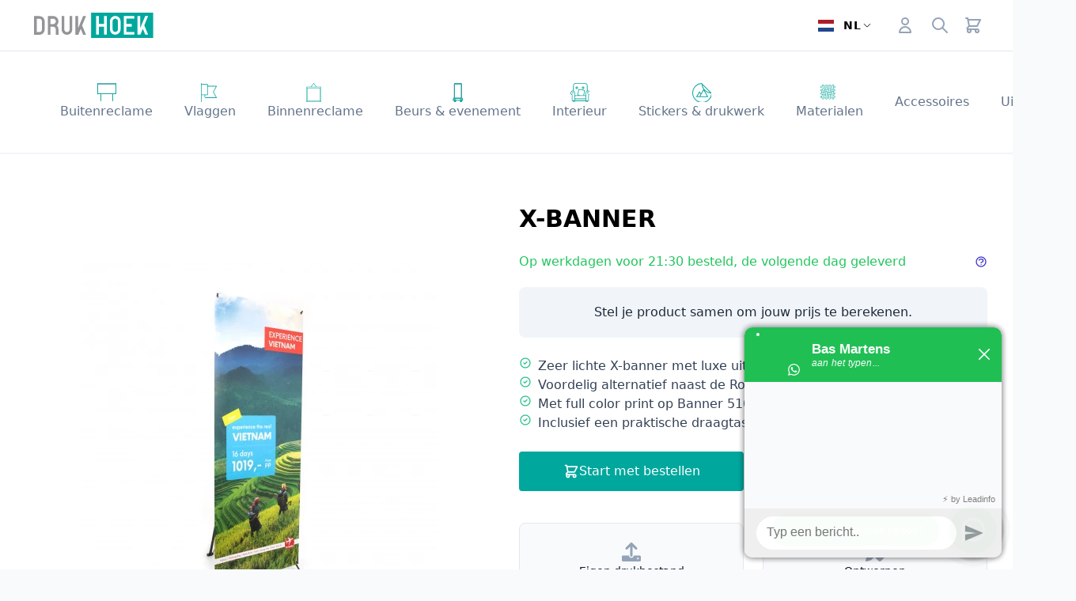

--- FILE ---
content_type: text/html; charset=UTF-8
request_url: https://drukhoek.nl/x-banner
body_size: 84682
content:
<!-- /layout.antlers.html -->
<!doctype html>
<html lang="nl" class="h-full bg-gray-50">
    <head>
        <meta charset="utf-8">
        <meta http-equiv="X-UA-Compatible" content="IE=edge">
        <meta name="viewport" content="width=device-width, initial-scale=1.0, viewport-fit=cover">
        <link rel="stylesheet" href="/css/drukhoek-site.css?id=d5677a8885ced7f32131f9189d937c5d">
        <link rel="stylesheet"  href="https://cdn.jsdelivr.net/npm/@glidejs/glide@3.5.2/dist/css/glide.core.min.css" />
        <style >[wire\:loading], [wire\:loading\.delay], [wire\:loading\.inline-block], [wire\:loading\.inline], [wire\:loading\.block], [wire\:loading\.flex], [wire\:loading\.table], [wire\:loading\.grid], [wire\:loading\.inline-flex] {display: none;}[wire\:loading\.delay\.shortest], [wire\:loading\.delay\.shorter], [wire\:loading\.delay\.short], [wire\:loading\.delay\.long], [wire\:loading\.delay\.longer], [wire\:loading\.delay\.longest] {display:none;}[wire\:offline] {display: none;}[wire\:dirty]:not(textarea):not(input):not(select) {display: none;}input:-webkit-autofill, select:-webkit-autofill, textarea:-webkit-autofill {animation-duration: 50000s;animation-name: livewireautofill;}@keyframes livewireautofill { from {} }</style>
		<meta name="google-site-verification" content="sVD_zwa5qSbXwPAmHIAyKTgRhicdpt0UnGG0WcUg8fI" />
        <script>window.Wireui = {hook(hook, callback) {window.addEventListener(`wireui:${hook}`, () => callback())},dispatchHook(hook) {window.dispatchEvent(new Event(`wireui:${hook}`))}}</script>
        <script src="/wireui/assets/scripts?id=4969256e47447e23cb9942bb8bf0c612" defer></script>

		<script >window.Wireui = {hook(hook, callback) {window.addEventListener(`wireui:${hook}`, () => callback())},dispatchHook(hook) {window.dispatchEvent(new Event(`wireui:${hook}`))}}</script>
<script src="https://drukhoek.nl/wireui/assets/scripts?id=3c15fb3b36f54e2baae1e97b6eb0015e" defer ></script>

		
			<script src="/js/product.js?id=9900f4a513b60b9e1da6a12f8b947a71" defer></script>
		
        <script src="/js/drukhoek/site.js?id=e848c9b45df6e740191ef6bc1c124a2e" defer></script>


        
        <!-- /snippets/_seo.antlers.html -->

<title>
    
    Bedruk zeer lichte X-banners met full color print bij Drukhoek
    |
    
    Drukhoek
</title>



    <meta name="description" content="Zeer lichte X-banner met full color print op Banner 510. Snel opgezet en met een praktische draagtas. Vandaag besteld is de volgende werkdag in huis!">




    







    






    
	
<script type="application/ld+json">{
	"@context": "https:\/\/schema.org",
	"@type": "Product",
	"name": "X-Banner",
	"description": "Vrijstaande banner met X-standaard",
	"image": "https://drukhoek.nl/img/containers/assets/producten/x-banner/x-banner-1-1654853070.jpg/de91c5898683e7632fca14f0406a9526.jpg",
	"brand": "Drukhoek",
	"sku": "SP-XBAN",
	"transitTimeLabel": null,
	"aggregateRating": {
		"bestRating": 10,
		"worstRating": 3,
		"ratingValue": 9.5,
		"ratingCount": 14
	}
}</script>











<meta property="og:site_name" content="Drukhoek">
<meta property="og:url" content="https://drukhoek.nl/x-banner">


	<meta property="og:type" content="og:product">


<meta property="og:locale" content="nl_NL">

    <meta property="og:title" content="Bedruk zeer lichte X-banners met full color print bij Drukhoek">


    <meta property="og:description" content="Zeer lichte X-banner met full color print op Banner 510. Snel opgezet en met een praktische draagtas. Vandaag besteld is de volgende werkdag in huis!">


<meta property="og:image" content="https://drukhoek.nl/img/containers/assets/producten/x-banner/x-banner-1-1654853070.jpg/c4efdf341a7fecaec3ddda2ffe31d5f6.jpg">







	
	<script>(function(w,d,s,l,i){w[l]=w[l]||[];w[l].push({'gtm.start': new Date().getTime(),event:'gtm.js'});var f=d.getElementsByTagName(s)[0],j=d.createElement(s),dl=l!='dataLayer'?'&l='+l:'';j.async=true;j.src='https://www.googletagmanager.com/gtm.js?id='+i+dl;f.parentNode.insertBefore(j,f);})(window,document,'script','dataLayer','GTM-TX6TBMH');function gtag(){dataLayer.push(arguments);}</script>
	
	
    <!-- Google Tag Manager::dataLayer -->
    
    
<script>

    dataLayer.push({
        event: "view_item",
        ecommerce: {
            items: [
                {
                    item_id: "103e1caa-fe05-4faa-8d71-c4d515b2f1f9",
                    item_name: "X-Banner",
                    currency: "EUR",
                    item_category: "",
                }
            ]
        }
    });

</script>

    

    
    

    

    

    

<!-- End: /snippets/_seo.antlers.html -->


        <!-- /snippets/_browser_appearance.antlers.html -->








    
    <link rel="icon" href="/favicons/favicon.svg" type="image/svg+xml">
    
    <link rel="mask-icon" href="/favicons/favicon.svg" color="#000000">
    
    
        <link rel="apple-touch-icon" href="/img/containers/favicons/android-icon-192x192.png/3a14d96efdcfee3d510a1ba3aeb25941.png">
    
    
    <link rel="manifest" href="/site.webmanifest">

<!-- End: /snippets/_browser_appearance.antlers.html -->

    </head>
    <body class="flex flex-col min-h-screen  selection:bg-primary selection:text-white segment_1-x-banner">
		

        <div class="fixed z-50 inset-0 flex items-end justify-center px-4 py-6
            pointer-events-none sm:p-5 sm:pt-4 sm:items-start sm:justify-end"
     x-data="wireui_notifications"
     x-on:wireui:notification.window="addNotification($event.detail)"
     x-on:wireui:confirm-notification.window="addConfirmNotification($event.detail)"
     wire:ignore>
    <div class="max-w-sm w-full space-y-2 pointer-events-auto flex flex-col-reverse">
        <template x-for="notification in notifications" :key="`notification-${notification.id}`">
            <div class="max-w-sm w-full bg-white shadow-lg rounded-lg ring-1 ring-black
                        ring-opacity-5 relative overflow-hidden pointer-events-auto
                        dark:bg-secondary-800 dark:border dark:border-secondary-700"
                 :class="{ 'flex': notification.rightButtons }"
                 :id="`notification.${notification.id}`"
                 x-transition:enter="transform ease-out duration-300 transition"
                 x-transition:enter-start="translate-y-2 opacity-0 sm:translate-y-0 sm:translate-x-2"
                 x-transition:enter-end="translate-y-0 opacity-100 sm:translate-x-0"
                 x-on:mouseenter="pauseNotification(notification)"
                 x-on:mouseleave="resumeNotification(notification)">
                <div class="bg-secondary-300 dark:bg-secondary-600 rounded-full transition-all duration-150 ease-linear absolute top-0 left-0"
                     style="height: 2px; width: 100%;"
                     :id="`timeout.bar.${notification.id}`"
                     x-show="Boolean(notification.timer) && notification.progressbar !== false">
                </div>
                <div :class="{
                        'pl-4': Boolean(notification.dense),
                        'p-4': !Boolean(notification.rightButtons),
                        'w-0 flex-1 flex items-center p-4': Boolean(notification.rightButtons),
                    }">
                    <div :class="{
                        'flex items-start': !Boolean(notification.rightButtons),
                        'w-full flex': Boolean(notification.rightButtons),
                    }">
                        <!-- notification icon|img -->
                        <template x-if="notification.icon || notification.img">
                            <div class="shrink-0" :class="{
                                    'w-6': Boolean(notification.icon),
                                    'pt-0.5': Boolean(notification.img),
                                }">
                                <template x-if="notification.icon">
                                    <div class="notification-icon"></div>
                                </template>

                                <template x-if="notification.img">
                                    <img class="h-10 w-10 rounded-full" :src="notification.img" />
                                </template>
                            </div>
                        </template>

                        <div class="w-0 flex-1 pt-0.5" :class="{
                                'ml-3': Boolean(notification.icon || notification.img)
                            }">
                            <p class="text-sm font-medium text-secondary-900 dark:text-secondary-400"
                               x-show="notification.title"
                               x-html="notification.title">
                            </p>
                            <p class="mt-1 text-sm text-secondary-500"
                               x-show="notification.description"
                               x-html="notification.description">
                            </p>

                            <!-- actions buttons -->
                            <template x-if="!notification.dense && !notification.rightButtons && (notification.accept || notification.reject)">
                                <div class="mt-3 flex gap-x-3">
                                    <button class="rounded-md text-sm font-medium focus:outline-none"
                                            :class="{
                                            'bg-white dark:bg-transparent text-primary-600 hover:text-primary-500': !Boolean($wireui.dataGet(notification, 'accept.style')),
                                            [$wireui.dataGet(notification, 'accept.style')]: Boolean($wireui.dataGet(notification, 'accept.style')),
                                            'px-3 py-2 border shadow-sm': Boolean($wireui.dataGet(notification, 'accept.solid')),
                                        }"
                                            x-on:click="accept(notification)"
                                            x-show="$wireui.dataGet(notification, 'accept.label')"
                                            x-text="$wireui.dataGet(notification, 'accept.label', '')">
                                    </button>

                                    <button class="rounded-md text-sm font-medium focus:outline-none"
                                            :class="{
                                            'bg-white dark:bg-transparent text-secondary-700 dark:text-secondary-600 hover:text-secondary-500': !Boolean($wireui.dataGet(notification, 'reject.style')),
                                            [$wireui.dataGet(notification, 'reject.style')]: Boolean($wireui.dataGet(notification, 'reject.style')),
                                            'px-3 py-2 border border-secondary-300 shadow-sm': Boolean($wireui.dataGet(notification, 'accept.solid')),
                                        }"
                                            x-on:click="reject(notification)"
                                            x-show="$wireui.dataGet(notification, 'reject.label')"
                                            x-text="$wireui.dataGet(notification, 'reject.label', '')">
                                    </button>
                                </div>
                            </template>
                        </div>

                        <div class="ml-4 shrink-0 flex">
                            <!-- accept button -->
                            <button class="mr-4 shrink-0 rounded-md text-sm font-medium focus:outline-none"
                                    :class="{
                                    'text-primary-600 hover:text-primary-500': !Boolean($wireui.dataGet(notification, 'accept.style')),
                                    [$wireui.dataGet(notification, 'accept.style')]: Boolean($wireui.dataGet(notification, 'accept.style'))
                                }"
                                    x-on:click="accept(notification)"
                                    x-show="notification.dense && notification.accept"
                                    x-text="$wireui.dataGet(notification, 'accept.label', '')">
                            </button>

                            <!-- close button -->
                            <button class="rounded-md inline-flex text-secondary-400 hover:text-secondary-500 focus:outline-none"
                                    x-show="notification.closeButton"
                                    x-on:click="closeNotification(notification)">
                                <span class="sr-only">Close</span>
                                <svg class="h-5 w-5" xmlns="http://www.w3.org/2000/svg" fill="none" viewBox="0 0 24 24" stroke="currentColor">
    <path stroke-linecap="round" stroke-linejoin="round" stroke-width="2" d="M6 18L18 6M6 6l12 12" />
</svg>
                            </button>
                        </div>
                    </div>
                </div>

                <!-- right actions buttons -->
                <template x-if="notification.rightButtons">
                    <div class="flex flex-col border-l border-secondary-200 dark:border-secondary-700">
                        <template x-if="notification.accept">
                            <div class="h-0 flex-1 flex" :class="{
                                'border-b border-secondary-200 dark:border-secondary-700': notification.reject
                            }">
                                <button class="w-full rounded-none rounded-tr-lg px-4 py-3 flex items-center
                                               justify-center text-sm font-medium focus:outline-none"
                                        :class="{
                                        'text-primary-600 hover:text-primary-500 hover:bg-secondary-50 dark:hover:bg-secondary-700': !Boolean(notification.accept.style),
                                        [notification.accept.style]: Boolean(notification.accept.style),
                                        'rounded-br-lg': !Boolean(notification.reject),
                                    }"
                                        x-on:click="accept(notification)"
                                        x-text="notification.accept.label">
                                </button>
                            </div>
                        </template>

                        <template x-if="notification.reject">
                            <div class="h-0 flex-1 flex">
                                <button class="w-full rounded-none rounded-br-lg px-4 py-3 flex items-center
                                                justify-center text-sm font-medium focus:outline-none"
                                        :class="{
                                        'text-secondary-700 hover:text-secondary-500 dark:text-secondary-600 hover:bg-secondary-50 dark:hover:bg-secondary-700': !Boolean(notification.reject.style),
                                        [notification.reject.style]: Boolean(notification.reject.style),
                                        'rounded-tr-lg': !Boolean(notification.accept),
                                    }"
                                        x-on:click="reject(notification)"
                                        x-text="notification.reject.label">
                                </button>
                            </div>
                        </template>
                    </div>
                </template>
            </div>
        </template>
    </div>
</div>
<div class="fixed inset-0 overflow-y-auto z-50"
    x-data="wireui_dialog({ id: 'dialog' })"
    x-show="show"
    x-on:wireui:dialog.window="showDialog($event.detail)"
    x-on:wireui:confirm-dialog.window="confirmDialog($event.detail)"
    x-on:keydown.escape.window="handleEscape"
    style="display: none">
    <div class="flex items-end sm:items-start sm:pt-16 min-h-screen justify-center"
        style="min-height: -webkit-fill-available; min-height: fill-available;">
        <div class="fixed inset-0 bg-secondary-400 bg-opacity-60 transform transition-opacity
            dialog-backdrop  dark:bg-secondary-700 dark:bg-opacity-60"
            x-show="show"
            x-on:click="dismiss"
            x-transition:enter="ease-out duration-300"
            x-transition:enter-start="opacity-0"
            x-transition:enter-end="opacity-100"
            x-transition:leave="ease-in duration-200"
            x-transition:leave-start="opacity-100"
            x-transition:leave-end="opacity-0">
        </div>

        <div class="w-full transition-all p-4 sm:max-w-lg"
            x-show="show"
            x-transition:enter="ease-out duration-300"
            x-transition:enter-start="opacity-0 translate-y-4 sm:translate-y-0 sm:scale-95"
            x-transition:enter-end="opacity-100 translate-y-0 sm:scale-100"
            x-transition:leave="ease-in duration-200"
            x-transition:leave-start="opacity-100 translate-y-0 sm:scale-100"
            x-transition:leave-end="opacity-0 translate-y-4 sm:translate-y-0 sm:scale-95"
            x-on:mouseenter="pauseTimeout"
            x-on:mouseleave="resumeTimeout">
            <div class="relative shadow-md bg-white dark:bg-secondary-800 rounded-xl overflow-hidden space-y-4 p-4"
                :class="{
                    'sm:p-5 sm:pt-7': style === 'center',
                    'sm:p-0':         style === 'inline',
                }">
                <div class="bg-secondary-300 dark:bg-secondary-600 rounded-full transition-all duration-150 ease-linear absolute top-0 left-0"
                    style="height: 2px; width: 100%;"
                    x-ref="progressbar"
                    x-show="dialog && dialog.progressbar && dialog.timeout">
                </div>

                <div x-show="dialog && dialog.closeButton" class="absolute right-2 -top-2">
                    <button class="dialog-button-close focus:outline-none p-1 focus:ring-2 focus:ring-secondary-200 rounded-full text-secondary-300"
                        x-on:click="close"
                        type="button">
                        <span class="sr-only">close</span>
                        <svg class="w-5 h-5" xmlns="http://www.w3.org/2000/svg" fill="none" viewBox="0 0 24 24" stroke="currentColor">
    <path stroke-linecap="round" stroke-linejoin="round" stroke-width="2" d="M6 18L18 6M6 6l12 12" />
</svg>
                    </button>
                </div>

                <div class="space-y-4" :class="{ 'sm:space-x-4 sm:flex sm:items-center sm:space-y-0 sm:px-5 sm:py-2': style === 'inline' }">
                    <div class="mx-auto flex items-center self-start justify-center shrink-0"
                        :class="{ 'sm:items-start sm:mx-0': style === 'inline' }"
                        x-show="dialog && dialog.icon">
                        <div x-ref="iconContainer"></div>
                    </div>

                    <div class="mt-4 w-full" :class="{ 'sm:mt-5': style === 'center' }">
                        <h3 class="text-lg leading-6 font-medium text-secondary-900 dark:text-secondary-400 text-center"
                            :class="{ 'sm:text-left': style === 'inline' }"
                             x-ref="title" >
                            
                        </h3>

                        <p class="mt-2 text-sm text-secondary-500 text-center"
                            :class="{ 'sm:text-left': style === 'inline' }"
                             x-ref="description" >
                            
                        </p>

                        
                    </div>
                </div>

                <div class="grid grid-cols-1 gap-y-2 sm:gap-x-3"
                    :class="{
                        'sm:grid-cols-2 sm:gap-y-0': style === 'center',
                        'sm:p-4 sm:bg-secondary-100 sm:dark:bg-secondary-800 sm:grid-cols-none sm:flex sm:justify-end': style === 'inline',
                    }"
                    x-show="dialog && (dialog.accept || dialog.reject)">
                    <div x-show="dialog && dialog.accept" class="sm:order-last" x-ref="accept"></div>
                    <div x-show="dialog && dialog.reject" x-ref="reject"></div>
                </div>

                <div class="flex justify-center"
                    x-show="dialog && dialog.close && !dialog.accept && !dialog.accept"
                    x-ref="close">
                </div>
            </div>
        </div>
    </div>
</div>

        <!-- /snippets/_noscript.antlers.html -->
<noscript>
    <style>
        [x-cloak] {
            display: revert !important;
        }
    </style>
    <p class="relative z-50 py-3 px-4 bg-gray-100 border-b border-gray-200 text-center font-bold text-xs text-gray-600">De website vereist Javascript.</p>
</noscript>
<!-- End: /snippets/_noscript.antlers.html -->

        
        
        




		<div wire:id="JxFs56UUq617XSAEPbM8" wire:initial-data="{&quot;fingerprint&quot;:{&quot;id&quot;:&quot;JxFs56UUq617XSAEPbM8&quot;,&quot;name&quot;:&quot;adress-modal&quot;,&quot;locale&quot;:&quot;nl&quot;,&quot;path&quot;:&quot;x-banner&quot;,&quot;method&quot;:&quot;GET&quot;,&quot;v&quot;:&quot;acj&quot;},&quot;effects&quot;:{&quot;listeners&quot;:[&quot;open-address-modal&quot;]},&quot;serverMemo&quot;:{&quot;children&quot;:[],&quot;errors&quot;:[],&quot;htmlHash&quot;:&quot;9b655bd9&quot;,&quot;data&quot;:{&quot;showAdressModal&quot;:false,&quot;adressId&quot;:null,&quot;scope&quot;:false,&quot;type&quot;:&quot;shipping&quot;,&quot;model&quot;:null,&quot;state&quot;:[]},&quot;dataMeta&quot;:[],&quot;checksum&quot;:&quot;a95924efbfe2845e0eb5f7cccc8c548977bb0914df145b6bda54f5f21b9e3ceb&quot;}}">
    <div class="fixed inset-0 overflow-y-auto z-50"
    x-data="wireui_modal({
        show: false,
                    model: window.Livewire.find('JxFs56UUq617XSAEPbM8').entangle('showAdressModal').defer            })"
    x-on:keydown.escape.window="handleEscape"
    x-on:keydown.tab.prevent="handleTab"
    x-on:keydown.shift.tab.prevent="handleShiftTab"
    x-on:open-wireui-modal:show-adress-modal.window="open"
    
    style="display: none"
    x-cloak
    x-show="show"
    wireui-modal>
    <div class="flex items-end sm:items-start min-h-screen justify-center w-full
                relative transform transition-all p-4"
        style="min-height: -webkit-fill-available; min-height: fill-available;">
        <div class="fixed inset-0 bg-secondary-400 dark:bg-secondary-700 bg-opacity-60 dark:bg-opacity-60 transform transition-opacity backdrop-blur"
            x-show="show"
            x-on:click="close"
            x-transition:enter="ease-out duration-300"
            x-transition:enter-start="opacity-0"
            x-transition:enter-end="opacity-100"
            x-transition:leave="ease-in duration-200"
            x-transition:leave-start="opacity-100"
            x-transition:leave-end="opacity-0">
        </div>

        <div class="w-full sm:max-w-md z-10"
            x-show="show"
            x-transition:enter="ease-out duration-300"
            x-transition:enter-start="opacity-0 translate-y-4 sm:translate-y-0 sm:scale-95"
            x-transition:enter-end="opacity-100 translate-y-0 sm:scale-100"
            x-transition:leave="ease-in duration-200"
            x-transition:leave-start="opacity-100 translate-y-0 sm:scale-100"
            x-transition:leave-end="opacity-0 translate-y-4 sm:translate-y-0 sm:scale-95">
            <div class="w-full flex flex-col shadow-md rounded-xl bg-white dark:bg-secondary-800 ">
            <div class="px-4 py-2.5 flex justify-between items-center border-b dark:border-0 ">
            <h3 class="font-medium whitespace-normal text-md text-secondary-700 dark:text-secondary-400">Bezorgadres</h3>

                            <button class="focus:outline-none p-1 focus:ring-2 focus:ring-secondary-200 rounded-full text-secondary-300"
                        x-on:click="close"
                        tabindex="-1">
                    <svg class="w-5 h-5" xmlns="http://www.w3.org/2000/svg" fill="none" viewBox="0 0 24 24" stroke="currentColor">
    <path stroke-linecap="round" stroke-linejoin="round" stroke-width="2" d="M6 18L18 6M6 6l12 12" />
</svg>
                </button>
                    </div>
    
    <div class="px-2 py-5 md:px-4 text-secondary-700 grow dark:text-secondary-400" divider="divide-y divide-secondary-200">
        
    </div>

            <div class="px-4 py-4 sm:px-6 bg-secondary-50 rounded-t-none border-t dark:bg-secondary-800 dark:border-secondary-600 rounded-xl ">
            <button wire:loading.attr="disabled" wire:loading.class="!cursor-wait" type="button" class="outline-none inline-flex justify-center items-center group transition-all ease-in duration-150 focus:ring-2 focus:ring-offset-2 hover:shadow-sm disabled:opacity-80 disabled:cursor-not-allowed rounded gap-x-2 text-sm px-4 py-2     ring-primary-500 text-white bg-primary-500 hover:bg-primary-600 hover:ring-primary-600
    dark:ring-offset-slate-800 dark:bg-primary-700 dark:ring-primary-700
    dark:hover:bg-primary-600 dark:hover:ring-primary-600 w-full" wire:click="submit">
    
    Opslaan

    
    </button>
        </div>
    </div>
        </div>
    </div>
</div>
</div>

<!-- Livewire Component wire-end:JxFs56UUq617XSAEPbM8 -->


        
        
        
            <noscript><iframe src="https://www.googletagmanager.com/ns.html?id=GTM-TX6TBMH" height="0" width="0" style="display:none;visibility:hidden"></iframe></noscript>
        
        
    

        <!--googleoff: all-->
<!--<div class="hidden md:block relative bg-indigo-600">-->
<!--	<div class="max-w-7xl mx-auto py-3 px-3 sm:px-6 lg:px-8">-->
<!--		<div class="pr-16 sm:text-center sm:px-16">-->
<!--			<p class="font-medium text-white">-->
<!--				Door producten te combineren bespaar je op verzendkosten en bij hogere afname kom je in aanmerking voor staffelkorting. </span>-->
<!--				&lt;!&ndash;<span class="block sm:ml-2 sm:inline-block">&ndash;&gt;-->
<!--				&lt;!&ndash;	<a href="#" class="text-white font-bold underline"> Lees meer <span aria-hidden="true">&rarr;</span></a>&ndash;&gt;-->
<!--				&lt;!&ndash;</span>&ndash;&gt;-->
<!--			</p>-->
<!--		</div>-->
<!--	</div>-->
<!--</div>-->
<!--googleon: all-->


<div x-data="{ open: false }" @keydown.window.escape="open = false" class="bg-white">
	<!-- Mobile menu -->


	<div x-show="open" class="fixed inset-0 flex z-40 lg:hidden" x-description="Off-canvas menu for mobile, show/hide based on off-canvas menu state." x-ref="dialog" aria-modal="true" style="display: none;">

		<div x-show="open" x-transition:enter="transition-opacity ease-linear duration-300" x-transition:enter-start="opacity-0" x-transition:enter-end="opacity-100" x-transition:leave="transition-opacity ease-linear duration-300" x-transition:leave-start="opacity-100" x-transition:leave-end="opacity-0" x-description="Off-canvas menu overlay, show/hide based on off-canvas menu state." class="fixed inset-0 bg-black bg-opacity-25" @click="open = false" aria-hidden="true" style="display: none;"></div>



		<div x-show="open" x-transition:enter="transition ease-in-out duration-300 transform" x-transition:enter-start="-translate-x-full" x-transition:enter-end="translate-x-0" x-transition:leave="transition ease-in-out duration-300 transform" x-transition:leave-start="translate-x-0" x-transition:leave-end="-translate-x-full" x-description="Off-canvas menu, show/hide based on off-canvas menu state." class="relative max-w-xs w-full bg-white shadow-xl pb-12 flex flex-col overflow-y-auto" style="display: none;">
			<div class="px-4 pt-5 pb-2 flex">
				<button type="button" class="-m-2 p-2 rounded-md inline-flex items-center justify-center text-gray-400" @click="open = false">
					<span class="sr-only">Close menu</span>
					<svg class="h-6 w-6" x-description="Heroicon name: outline/x" xmlns="http://www.w3.org/2000/svg" fill="none" viewBox="0 0 24 24" stroke="currentColor" aria-hidden="true">
						<path stroke-linecap="round" stroke-linejoin="round" stroke-width="2" d="M6 18L18 6M6 6l12 12"></path>
					</svg>
				</button>
			</div>

			<!-- Links -->
			<div class="mt-2" x-data="Components.tabs()" @tab-click.window="onTabClick" @tab-keydown.window="onTabKeydown">
				

				<nav class="flex flex-col">


					
					

					<div x-data="{ open: false }" class="">
						<dt class="text-lg">
							<button type="button" x-description="Expand/collapse question button" class="p-3 text-left w-full flex justify-between items-start text-gray-400  hover:bg-gray-50 transition ease-in-out duration-150" aria-controls="menu-0" @click="open = !open" aria-expanded="false" x-bind:aria-expanded="open.toString()">
								<span class="font-medium text-gray-900 flex justify-start space-x-2 items-center">
									<svg xmlns="http://www.w3.org/2000/svg" width="24" height="24" viewBox="0 0 24 24" fill="currentColor" stroke="currentColor" stroke-width="1" stroke-linecap="round" stroke-linejoin="round" id="" class="icon-buitenreclame h-6 w-6">
    <g fill="none" fill-rule="evenodd">
    <path fill="#FFF" fill-rule="nonzero" d="M.5 1h23v12.5H.5z"></path>
    <path stroke="#13A89E" d="M.5 1h23v12.5H.5zM.5.5v13.428M23.5.5v13M19.5 13.5v9M4.5 13.5v9"></path>
</g>
</svg>
									<div class="text-base leading-6 font-medium text-gray-900">
										Buitenreclame
									</div>
								</span>
								<span class="ml-6 h-7 flex items-center">
									<svg class="h-6 w-6 transform rotate-0" x-description="Expand/collapse icon, toggle classes based on question open state.

Heroicon name: outline/chevron-down" x-state:on="Open" x-state:off="Closed" :class="{ '-rotate-180': open, 'rotate-0': !(open) }" xmlns="http://www.w3.org/2000/svg" fill="none" viewBox="0 0 24 24" stroke-width="2" stroke="currentColor" aria-hidden="true">
										<path stroke-linecap="round" stroke-linejoin="round" d="M19 9l-7 7-7-7"></path>
									</svg>
								</span>
							</button>
						</dt>
						<div class=" bg-gray-50" x-show="open" style="display: none;">
							<div class="p-3  ml-6 border-l-2">
								<a href="/buitenreclame" class="-m-3 p-3 flex text-base leading-6 font-medium text-gray-500 hover:text-gray-900 focus:outline-none focus:text-gray-900 transition ease-in-out duration-150 transition ease-in-out duration-150">
										Alle Buitenreclame
								</a>
								
								<a href="/buitenreclame/gevelreclame" class="-m-3 p-3 flex  text-base leading-6 font-medium font-medium text-gray-500 hover:text-gray-900 focus:outline-none focus:text-gray-900 transition ease-in-out duration-150 transition ease-in-out duration-150">
										Gevelreclame
								</a>
								
								<a href="/buitenreclame/lichtreclame" class="-m-3 p-3 flex  text-base leading-6 font-medium font-medium text-gray-500 hover:text-gray-900 focus:outline-none focus:text-gray-900 transition ease-in-out duration-150 transition ease-in-out duration-150">
										Lichtreclame
								</a>
								
								<a href="/buitenreclame/buitenreclame-spandoeken" class="-m-3 p-3 flex  text-base leading-6 font-medium font-medium text-gray-500 hover:text-gray-900 focus:outline-none focus:text-gray-900 transition ease-in-out duration-150 transition ease-in-out duration-150">
										Spandoeken
								</a>
								
								<a href="/buitenreclame/spandoekframes" class="-m-3 p-3 flex  text-base leading-6 font-medium font-medium text-gray-500 hover:text-gray-900 focus:outline-none focus:text-gray-900 transition ease-in-out duration-150 transition ease-in-out duration-150">
										Spandoekframes
								</a>
								
								<a href="/buitenreclame/bouw-vastgoed" class="-m-3 p-3 flex  text-base leading-6 font-medium font-medium text-gray-500 hover:text-gray-900 focus:outline-none focus:text-gray-900 transition ease-in-out duration-150 transition ease-in-out duration-150">
										Bouw & vastgoed
								</a>
								
								<a href="/buitenreclame/terras-tuin" class="-m-3 p-3 flex  text-base leading-6 font-medium font-medium text-gray-500 hover:text-gray-900 focus:outline-none focus:text-gray-900 transition ease-in-out duration-150 transition ease-in-out duration-150">
										Terras & tuin
								</a>
								
								<a href="/buitenreclame/voertuigen" class="-m-3 p-3 flex  text-base leading-6 font-medium font-medium text-gray-500 hover:text-gray-900 focus:outline-none focus:text-gray-900 transition ease-in-out duration-150 transition ease-in-out duration-150">
										Voertuigen
								</a>
								
								<a href="/buitenreclame/buitenreclame-stoepborden" class="-m-3 p-3 flex  text-base leading-6 font-medium font-medium text-gray-500 hover:text-gray-900 focus:outline-none focus:text-gray-900 transition ease-in-out duration-150 transition ease-in-out duration-150">
										Stoepborden
								</a>
								
							</div>
						</div>
					</div>


					
					
					

					<div x-data="{ open: false }" class="">
						<dt class="text-lg">
							<button type="button" x-description="Expand/collapse question button" class="p-3 text-left w-full flex justify-between items-start text-gray-400  hover:bg-gray-50 transition ease-in-out duration-150" aria-controls="menu-1" @click="open = !open" aria-expanded="false" x-bind:aria-expanded="open.toString()">
								<span class="font-medium text-gray-900 flex justify-start space-x-2 items-center">
									<svg xmlns="http://www.w3.org/2000/svg" width="24" height="24" viewBox="0 0 24 24" fill="currentColor" stroke="none" stroke-width="1" stroke-linecap="round" stroke-linejoin="round" id="" class="icon-vlaggen h-6 w-6">
    <path d="M16.078 11.25l3.858-6.945a.544.544 0 00.022-.465c-.063-.147-.187-.24-.322-.24H8.727V1.8c0-.249-.162-.45-.363-.45H.727v-.9C.727.201.565 0 .364 0 .163 0 0 .201 0 .45v26.1c0 .249.163.45.364.45.2 0 .363-.201.363-.45V15.3h4.01c-.231.377-.373.841-.373 1.35 0 1.24.815 2.25 1.818 2.25h13.454c.135 0 .26-.093.322-.24a.542.542 0 00-.022-.465l-3.858-6.945zm-15.35-9H8V14.4H.727V2.25zM6.181 18c-.602 0-1.091-.606-1.091-1.35 0-.744.49-1.35 1.09-1.35h2.183c.2 0 .363-.201.363-.45V4.5h10.218l-3.608 6.495a.541.541 0 000 .51L18.945 18H6.182z" fill="#13A89E" fill-rule="nonzero"></path>
</svg>
									<div class="text-base leading-6 font-medium text-gray-900">
										Vlaggen
									</div>
								</span>
								<span class="ml-6 h-7 flex items-center">
									<svg class="h-6 w-6 transform rotate-0" x-description="Expand/collapse icon, toggle classes based on question open state.

Heroicon name: outline/chevron-down" x-state:on="Open" x-state:off="Closed" :class="{ '-rotate-180': open, 'rotate-0': !(open) }" xmlns="http://www.w3.org/2000/svg" fill="none" viewBox="0 0 24 24" stroke-width="2" stroke="currentColor" aria-hidden="true">
										<path stroke-linecap="round" stroke-linejoin="round" d="M19 9l-7 7-7-7"></path>
									</svg>
								</span>
							</button>
						</dt>
						<div class=" bg-gray-50" x-show="open" style="display: none;">
							<div class="p-3  ml-6 border-l-2">
								<a href="/vlaggen/vlaggen" class="-m-3 p-3 flex text-base leading-6 font-medium text-gray-500 hover:text-gray-900 focus:outline-none focus:text-gray-900 transition ease-in-out duration-150 transition ease-in-out duration-150">
										Alle Vlaggen
								</a>
								
								<a href="/vlaggen/vlaggen" class="-m-3 p-3 flex  text-base leading-6 font-medium font-medium text-gray-500 hover:text-gray-900 focus:outline-none focus:text-gray-900 transition ease-in-out duration-150 transition ease-in-out duration-150">
										Vlaggen
								</a>
								
								<a href="/vlaggen/vlaggen-decoratie" class="-m-3 p-3 flex  text-base leading-6 font-medium font-medium text-gray-500 hover:text-gray-900 focus:outline-none focus:text-gray-900 transition ease-in-out duration-150 transition ease-in-out duration-150">
										Decoratie
								</a>
								
								<a href="/vlaggen/vlaggen-gevel" class="-m-3 p-3 flex  text-base leading-6 font-medium font-medium text-gray-500 hover:text-gray-900 focus:outline-none focus:text-gray-900 transition ease-in-out duration-150 transition ease-in-out duration-150">
										Gevel
								</a>
								
								<a href="/vlaggen/vlaggen-sport" class="-m-3 p-3 flex  text-base leading-6 font-medium font-medium text-gray-500 hover:text-gray-900 focus:outline-none focus:text-gray-900 transition ease-in-out duration-150 transition ease-in-out duration-150">
										Sport
								</a>
								
								<a href="/vlaggen/vlaggen-beachflags" class="-m-3 p-3 flex  text-base leading-6 font-medium font-medium text-gray-500 hover:text-gray-900 focus:outline-none focus:text-gray-900 transition ease-in-out duration-150 transition ease-in-out duration-150">
										Beachflags
								</a>
								
							</div>
						</div>
					</div>


					
					
					

					<div x-data="{ open: false }" class="">
						<dt class="text-lg">
							<button type="button" x-description="Expand/collapse question button" class="p-3 text-left w-full flex justify-between items-start text-gray-400  hover:bg-gray-50 transition ease-in-out duration-150" aria-controls="menu-2" @click="open = !open" aria-expanded="false" x-bind:aria-expanded="open.toString()">
								<span class="font-medium text-gray-900 flex justify-start space-x-2 items-center">
									<svg xmlns="http://www.w3.org/2000/svg" width="24" height="24" viewBox="0 0 24 24" fill="currentColor" stroke="none" stroke-width="1" stroke-linecap="round" stroke-linejoin="round" id="" class="icon-binnenreclame h-6 w-6">
    <g fill="#13A89E" fill-rule="nonzero">
    <path d="M18.71 4.77h-5.583L9.733.12A.29.29 0 009.501 0H9.5a.29.29 0 00-.232.117L5.802 4.771H.29c-.16 0-.29.131-.29.293v18.642c0 .163.13.294.29.294h18.42c.16 0 .29-.131.29-.294V5.064a.292.292 0 00-.29-.293zM9.498.786l2.908 3.986H6.528L9.498.785zm8.922 22.628H.58V5.358h17.84v18.055z"></path>
    <path d="M1 6.304v16.392c0 .168.136.304.304.304h16.392a.303.303 0 00.304-.304V6.304A.303.303 0 0017.696 6H1.304A.304.304 0 001 6.304zm.607.303h15.786v15.786H1.607V6.607z"></path>
</g>
</svg>
									<div class="text-base leading-6 font-medium text-gray-900">
										Binnenreclame
									</div>
								</span>
								<span class="ml-6 h-7 flex items-center">
									<svg class="h-6 w-6 transform rotate-0" x-description="Expand/collapse icon, toggle classes based on question open state.

Heroicon name: outline/chevron-down" x-state:on="Open" x-state:off="Closed" :class="{ '-rotate-180': open, 'rotate-0': !(open) }" xmlns="http://www.w3.org/2000/svg" fill="none" viewBox="0 0 24 24" stroke-width="2" stroke="currentColor" aria-hidden="true">
										<path stroke-linecap="round" stroke-linejoin="round" d="M19 9l-7 7-7-7"></path>
									</svg>
								</span>
							</button>
						</dt>
						<div class=" bg-gray-50" x-show="open" style="display: none;">
							<div class="p-3  ml-6 border-l-2">
								<a href="/binnenreclame" class="-m-3 p-3 flex text-base leading-6 font-medium text-gray-500 hover:text-gray-900 focus:outline-none focus:text-gray-900 transition ease-in-out duration-150 transition ease-in-out duration-150">
										Alle Binnenreclame
								</a>
								
								<a href="/beurs-evenement/wandreclame" class="-m-3 p-3 flex  text-base leading-6 font-medium font-medium text-gray-500 hover:text-gray-900 focus:outline-none focus:text-gray-900 transition ease-in-out duration-150 transition ease-in-out duration-150">
										Wandreclame
								</a>
								
								<a href="/interieur-inrichting/behang-wandbekleding" class="-m-3 p-3 flex  text-base leading-6 font-medium font-medium text-gray-500 hover:text-gray-900 focus:outline-none focus:text-gray-900 transition ease-in-out duration-150 transition ease-in-out duration-150">
										Behang
								</a>
								
								<a href="/accessoires/panelen" class="-m-3 p-3 flex  text-base leading-6 font-medium font-medium text-gray-500 hover:text-gray-900 focus:outline-none focus:text-gray-900 transition ease-in-out duration-150 transition ease-in-out duration-150">
										Panelen
								</a>
								
								<a href="/binnenreclame/presentatie" class="-m-3 p-3 flex  text-base leading-6 font-medium font-medium text-gray-500 hover:text-gray-900 focus:outline-none focus:text-gray-900 transition ease-in-out duration-150 transition ease-in-out duration-150">
										Presentatie
								</a>
								
								<a href="/binnenreclame/horeca" class="-m-3 p-3 flex  text-base leading-6 font-medium font-medium text-gray-500 hover:text-gray-900 focus:outline-none focus:text-gray-900 transition ease-in-out duration-150 transition ease-in-out duration-150">
										Horeca
								</a>
								
								<a href="/binnenreclame/retail" class="-m-3 p-3 flex  text-base leading-6 font-medium font-medium text-gray-500 hover:text-gray-900 focus:outline-none focus:text-gray-900 transition ease-in-out duration-150 transition ease-in-out duration-150">
										Retail
								</a>
								
								<a href="/binnenreclame/frames" class="-m-3 p-3 flex  text-base leading-6 font-medium font-medium text-gray-500 hover:text-gray-900 focus:outline-none focus:text-gray-900 transition ease-in-out duration-150 transition ease-in-out duration-150">
										Frames
								</a>
								
							</div>
						</div>
					</div>


					
					
					

					<div x-data="{ open: false }" class="">
						<dt class="text-lg">
							<button type="button" x-description="Expand/collapse question button" class="p-3 text-left w-full flex justify-between items-start text-gray-400  hover:bg-gray-50 transition ease-in-out duration-150" aria-controls="menu-3" @click="open = !open" aria-expanded="false" x-bind:aria-expanded="open.toString()">
								<span class="font-medium text-gray-900 flex justify-start space-x-2 items-center">
									<svg xmlns="http://www.w3.org/2000/svg" width="24" height="24" viewBox="0 0 24 24" fill="currentColor" stroke="currentColor" stroke-width="1" stroke-linecap="round" stroke-linejoin="round" id="" class="icon-beurs-evenement h-6 w-6">
    <path fill="#FFF" d="M7.367 19.038V.95h8.859v18.088z"></path>
<path fill="none" stroke="#13A89E" d="M7.367 19.038V.95h8.859v18.088zM6.602 19.038h10.424M7.367.95h8.858M5.803 21.773H17.78M17.635 20.265l-.017 1.648M16.826 18.95l.792 1.447"></path>
<path fill="none" stroke="#13A89E" stroke-width="2.835" d="M15.613 21.585L15.599 23M8.067 21.585L8.053 23"></path>
<path fill="none" stroke="#13A89E" d="M6.057 20.124l-.016 1.649M6.904 18.858l-.863 1.406"></path>
</svg>
									<div class="text-base leading-6 font-medium text-gray-900">
										Beurs & evenement
									</div>
								</span>
								<span class="ml-6 h-7 flex items-center">
									<svg class="h-6 w-6 transform rotate-0" x-description="Expand/collapse icon, toggle classes based on question open state.

Heroicon name: outline/chevron-down" x-state:on="Open" x-state:off="Closed" :class="{ '-rotate-180': open, 'rotate-0': !(open) }" xmlns="http://www.w3.org/2000/svg" fill="none" viewBox="0 0 24 24" stroke-width="2" stroke="currentColor" aria-hidden="true">
										<path stroke-linecap="round" stroke-linejoin="round" d="M19 9l-7 7-7-7"></path>
									</svg>
								</span>
							</button>
						</dt>
						<div class=" bg-gray-50" x-show="open" style="display: none;">
							<div class="p-3  ml-6 border-l-2">
								<a href="/beurs-evenement" class="-m-3 p-3 flex text-base leading-6 font-medium text-gray-500 hover:text-gray-900 focus:outline-none focus:text-gray-900 transition ease-in-out duration-150 transition ease-in-out duration-150">
										Alle Beurs & evenement
								</a>
								
								<a href="/beurs-evenement/beurs-evenement-beurswanden" class="-m-3 p-3 flex  text-base leading-6 font-medium font-medium text-gray-500 hover:text-gray-900 focus:outline-none focus:text-gray-900 transition ease-in-out duration-150 transition ease-in-out duration-150">
										Beurswanden
								</a>
								
								<a href="/beurs-evenement/verlichte-beurswanden" class="-m-3 p-3 flex  text-base leading-6 font-medium font-medium text-gray-500 hover:text-gray-900 focus:outline-none focus:text-gray-900 transition ease-in-out duration-150 transition ease-in-out duration-150">
										Verlichte beurswanden
								</a>
								
								<a href="/beurs-evenement/wanddecoratie" class="-m-3 p-3 flex  text-base leading-6 font-medium font-medium text-gray-500 hover:text-gray-900 focus:outline-none focus:text-gray-900 transition ease-in-out duration-150 transition ease-in-out duration-150">
										Wandbekleding
								</a>
								
								<a href="/beurs-evenement/beurs-evenement-beachflags" class="-m-3 p-3 flex  text-base leading-6 font-medium font-medium text-gray-500 hover:text-gray-900 focus:outline-none focus:text-gray-900 transition ease-in-out duration-150 transition ease-in-out duration-150">
										Beachflags
								</a>
								
								<a href="/beurs-evenement/beurs-evenement-roll-upbanners" class="-m-3 p-3 flex  text-base leading-6 font-medium font-medium text-gray-500 hover:text-gray-900 focus:outline-none focus:text-gray-900 transition ease-in-out duration-150 transition ease-in-out duration-150">
										Roll-up banners
								</a>
								
								<a href="/binnenreclame/frames/podium" class="-m-3 p-3 flex  text-base leading-6 font-medium font-medium text-gray-500 hover:text-gray-900 focus:outline-none focus:text-gray-900 transition ease-in-out duration-150 transition ease-in-out duration-150">
										Podium
								</a>
								
								<a href="/beurs-evenement/hekwerk" class="-m-3 p-3 flex  text-base leading-6 font-medium font-medium text-gray-500 hover:text-gray-900 focus:outline-none focus:text-gray-900 transition ease-in-out duration-150 transition ease-in-out duration-150">
										Hekwerk
								</a>
								
								<a href="/beurs-evenement/relatiegeschenk" class="-m-3 p-3 flex  text-base leading-6 font-medium font-medium text-gray-500 hover:text-gray-900 focus:outline-none focus:text-gray-900 transition ease-in-out duration-150 transition ease-in-out duration-150">
										Relatiegeschenk
								</a>
								
								<a href="/beurs-evenement/doeken" class="-m-3 p-3 flex  text-base leading-6 font-medium font-medium text-gray-500 hover:text-gray-900 focus:outline-none focus:text-gray-900 transition ease-in-out duration-150 transition ease-in-out duration-150">
										Doeken
								</a>
								
								<a href="/beurs-evenement/aankleding" class="-m-3 p-3 flex  text-base leading-6 font-medium font-medium text-gray-500 hover:text-gray-900 focus:outline-none focus:text-gray-900 transition ease-in-out duration-150 transition ease-in-out duration-150">
										Aankleding
								</a>
								
							</div>
						</div>
					</div>


					
					
					

					<div x-data="{ open: false }" class="">
						<dt class="text-lg">
							<button type="button" x-description="Expand/collapse question button" class="p-3 text-left w-full flex justify-between items-start text-gray-400  hover:bg-gray-50 transition ease-in-out duration-150" aria-controls="menu-4" @click="open = !open" aria-expanded="false" x-bind:aria-expanded="open.toString()">
								<span class="font-medium text-gray-900 flex justify-start space-x-2 items-center">
									<svg xmlns="http://www.w3.org/2000/svg" width="24" height="24" viewBox="0 0 24 24" fill="currentColor" stroke="none" stroke-width="1" stroke-linecap="round" stroke-linejoin="round" id="" class="icon-interieur-inrichting h-6 w-6">
    <g fill="#13A89E" fill-rule="nonzero">
    <path d="M22.083 9.583c-.14.001-.279.012-.417.034V3.75A3.754 3.754 0 0017.916 0H7.085a3.754 3.754 0 00-3.75 3.75v5.867a2.914 2.914 0 00-1.667 5.517v6.533c0 .69.56 1.249 1.25 1.25v1.25c0 .46.373.832.833.833h.834c.46 0 .832-.373.833-.833v-1.25h14.166v1.25c0 .46.374.832.833.833h.834c.46 0 .832-.373.833-.833v-1.25c.69-.001 1.25-.56 1.25-1.25v-6.533a2.916 2.916 0 00-1.25-5.55zM4.167 3.75A2.92 2.92 0 017.084.833h10.833a2.92 2.92 0 012.916 2.917v6.119a2.917 2.917 0 00-1.666 2.631v3.148c-.253-.15-.54-.23-.834-.231h-1.096l.944-5.292a1.252 1.252 0 00-1.012-1.448l-5.744-1.025a1.253 1.253 0 00-1.448 1.012l-1.025 5.744c-.062.36.038.728.271 1.009H6.667a1.646 1.646 0 00-.833.231V12.5a2.918 2.918 0 00-1.667-2.631V3.75zm1.667 13.333c0-.46.373-.832.833-.833h11.666c.46 0 .833.373.834.833v2.5H5.834v-2.5zm4.275-2.048a.417.417 0 01-.336-.483l1.025-5.743a.418.418 0 01.483-.337l5.743 1.026a.417.417 0 01.337.483l-.97 5.436h-4.146l-2.136-.382zM2.5 21.667v-6.813a.416.416 0 00-.28-.393A2.082 2.082 0 115 12.5v9.583H2.917a.417.417 0 01-.417-.416zm2.084 2.5H3.75v-1.25h.834v1.25zm1.25-3.75h13.333v1.666H5.834v-1.666zm15.417 3.75h-.835v-1.25h.834v1.25zm1.529-9.706a.416.416 0 00-.28.393v6.813c0 .23-.187.416-.417.416H20V12.5a2.083 2.083 0 112.78 1.96z"></path>
    <path d="M6.4 6.4h.8c.22 0 .4.18.4.4v.8a.4.4 0 10.8 0v-.8c0-.22.18-.4.4-.4h.8a.4.4 0 000-.8h-.8a.4.4 0 01-.4-.4v-.8a.4.4 0 00-.8 0v.8a.4.4 0 01-.4.4h-.8a.4.4 0 000 .8zM14.4 6.4h.8c.22 0 .4.18.4.4v.8a.4.4 0 10.8 0v-.8c0-.22.18-.4.4-.4h.8a.4.4 0 100-.8h-.8a.4.4 0 01-.4-.4v-.8a.4.4 0 00-.8 0v.8a.4.4 0 01-.4.4h-.8a.4.4 0 100 .8zM4 12.5a.5.5 0 00-.5-.5h-1a.5.5 0 000 1h1a.5.5 0 00.5-.5zM22.5 12h-1a.5.5 0 100 1h1a.5.5 0 000-1z"></path>
</g>
</svg>
									<div class="text-base leading-6 font-medium text-gray-900">
										Interieur
									</div>
								</span>
								<span class="ml-6 h-7 flex items-center">
									<svg class="h-6 w-6 transform rotate-0" x-description="Expand/collapse icon, toggle classes based on question open state.

Heroicon name: outline/chevron-down" x-state:on="Open" x-state:off="Closed" :class="{ '-rotate-180': open, 'rotate-0': !(open) }" xmlns="http://www.w3.org/2000/svg" fill="none" viewBox="0 0 24 24" stroke-width="2" stroke="currentColor" aria-hidden="true">
										<path stroke-linecap="round" stroke-linejoin="round" d="M19 9l-7 7-7-7"></path>
									</svg>
								</span>
							</button>
						</dt>
						<div class=" bg-gray-50" x-show="open" style="display: none;">
							<div class="p-3  ml-6 border-l-2">
								<a href="/interieur-inrichting" class="-m-3 p-3 flex text-base leading-6 font-medium text-gray-500 hover:text-gray-900 focus:outline-none focus:text-gray-900 transition ease-in-out duration-150 transition ease-in-out duration-150">
										Alle Interieur
								</a>
								
								<a href="/interieur-inrichting/interieur-inrichting-wanddecoratie" class="-m-3 p-3 flex  text-base leading-6 font-medium font-medium text-gray-500 hover:text-gray-900 focus:outline-none focus:text-gray-900 transition ease-in-out duration-150 transition ease-in-out duration-150">
										Wanddecoratie
								</a>
								
								<a href="/interieur-inrichting/behang-wandbekleding" class="-m-3 p-3 flex  text-base leading-6 font-medium font-medium text-gray-500 hover:text-gray-900 focus:outline-none focus:text-gray-900 transition ease-in-out duration-150 transition ease-in-out duration-150">
										Behang
								</a>
								
								<a href="/interieur-inrichting/vloerdecoratie" class="-m-3 p-3 flex  text-base leading-6 font-medium font-medium text-gray-500 hover:text-gray-900 focus:outline-none focus:text-gray-900 transition ease-in-out duration-150 transition ease-in-out duration-150">
										Vloerdecoratie
								</a>
								
								<a href="/interieur-inrichting/fotoproduct" class="-m-3 p-3 flex  text-base leading-6 font-medium font-medium text-gray-500 hover:text-gray-900 focus:outline-none focus:text-gray-900 transition ease-in-out duration-150 transition ease-in-out duration-150">
										Fotoproducten
								</a>
								
								<a href="/interieur-inrichting/interieur-inrichting-whiteboard" class="-m-3 p-3 flex  text-base leading-6 font-medium font-medium text-gray-500 hover:text-gray-900 focus:outline-none focus:text-gray-900 transition ease-in-out duration-150 transition ease-in-out duration-150">
										Whiteboard
								</a>
								
								<a href="/interieur-inrichting/huis-horeca" class="-m-3 p-3 flex  text-base leading-6 font-medium font-medium text-gray-500 hover:text-gray-900 focus:outline-none focus:text-gray-900 transition ease-in-out duration-150 transition ease-in-out duration-150">
										Huis & horeca
								</a>
								
								<a href="/interieur-inrichting/buiten" class="-m-3 p-3 flex  text-base leading-6 font-medium font-medium text-gray-500 hover:text-gray-900 focus:outline-none focus:text-gray-900 transition ease-in-out duration-150 transition ease-in-out duration-150">
										Buiten
								</a>
								
								<a href="kantoor" class="-m-3 p-3 flex  text-base leading-6 font-medium font-medium text-gray-500 hover:text-gray-900 focus:outline-none focus:text-gray-900 transition ease-in-out duration-150 transition ease-in-out duration-150">
										Kantoor
								</a>
								
							</div>
						</div>
					</div>


					
					
					

					<div x-data="{ open: false }" class="">
						<dt class="text-lg">
							<button type="button" x-description="Expand/collapse question button" class="p-3 text-left w-full flex justify-between items-start text-gray-400  hover:bg-gray-50 transition ease-in-out duration-150" aria-controls="menu-5" @click="open = !open" aria-expanded="false" x-bind:aria-expanded="open.toString()">
								<span class="font-medium text-gray-900 flex justify-start space-x-2 items-center">
									<svg xmlns="http://www.w3.org/2000/svg" width="24" height="24" viewBox="0 0 24 24" fill="currentColor" stroke="none" stroke-width="1" stroke-linecap="round" stroke-linejoin="round" id="" class="icon-stickers-drukwerk h-6 w-6">
    <path d="M11.813 0a12.466 12.466 0 00-8.15 3.645c-4.884 4.885-4.884 12.806 0 17.691A12.472 12.472 0 0012.51 25a12.47 12.47 0 008.845-3.664A12.464 12.464 0 0025 13.186L11.813 0zm10.521 11.995a11.417 11.417 0 01-6.138-3.19 11.372 11.372 0 01-2.637-4.095 11.49 11.49 0 01-.554-2.045l9.33 9.33zm-7.972-2.606l4.16 7.28h-8.321l4.16-7.28zM9 16.669H6.523l2.626-4.377 1.206 2.009L9 16.67zm11.617 3.93a11.432 11.432 0 01-8.108 3.358A11.428 11.428 0 014.402 20.6a11.421 11.421 0 01-3.36-8.109 11.42 11.42 0 013.36-8.108 11.41 11.41 0 017.013-3.307l.404.405c.14 2.24.88 4.452 2.22 6.37l-3.092 5.413-1.798-2.997-4.467 7.446H20.319l-4.44-7.77a12.459 12.459 0 007.64 3.238l.406.405a11.401 11.401 0 01-3.307 7.014z" fill="#13A89E" fill-rule="nonzero"></path>
</svg>
									<div class="text-base leading-6 font-medium text-gray-900">
										Stickers & drukwerk
									</div>
								</span>
								<span class="ml-6 h-7 flex items-center">
									<svg class="h-6 w-6 transform rotate-0" x-description="Expand/collapse icon, toggle classes based on question open state.

Heroicon name: outline/chevron-down" x-state:on="Open" x-state:off="Closed" :class="{ '-rotate-180': open, 'rotate-0': !(open) }" xmlns="http://www.w3.org/2000/svg" fill="none" viewBox="0 0 24 24" stroke-width="2" stroke="currentColor" aria-hidden="true">
										<path stroke-linecap="round" stroke-linejoin="round" d="M19 9l-7 7-7-7"></path>
									</svg>
								</span>
							</button>
						</dt>
						<div class=" bg-gray-50" x-show="open" style="display: none;">
							<div class="p-3  ml-6 border-l-2">
								<a href="/stickers-drukwerk" class="-m-3 p-3 flex text-base leading-6 font-medium text-gray-500 hover:text-gray-900 focus:outline-none focus:text-gray-900 transition ease-in-out duration-150 transition ease-in-out duration-150">
										Alle Stickers & drukwerk
								</a>
								
								<a href="/stickers-drukwerk/stickers-drukwerk-posters" class="-m-3 p-3 flex  text-base leading-6 font-medium font-medium text-gray-500 hover:text-gray-900 focus:outline-none focus:text-gray-900 transition ease-in-out duration-150 transition ease-in-out duration-150">
										Posters
								</a>
								
								<a href="/stickers-drukwerk/drukwerk" class="-m-3 p-3 flex  text-base leading-6 font-medium font-medium text-gray-500 hover:text-gray-900 focus:outline-none focus:text-gray-900 transition ease-in-out duration-150 transition ease-in-out duration-150">
										Drukwerk
								</a>
								
								<a href="/accessoires/stickers" class="-m-3 p-3 flex  text-base leading-6 font-medium font-medium text-gray-500 hover:text-gray-900 focus:outline-none focus:text-gray-900 transition ease-in-out duration-150 transition ease-in-out duration-150">
										Stickers
								</a>
								
								<a href="/kleine-stickers-tot-30cm" class="-m-3 p-3 flex  text-base leading-6 font-medium font-medium text-gray-500 hover:text-gray-900 focus:outline-none focus:text-gray-900 transition ease-in-out duration-150 transition ease-in-out duration-150">
										Alle stickers tot 30cm
								</a>
								
							</div>
						</div>
					</div>


					
					
					

					<div x-data="{ open: false }" class="">
						<dt class="text-lg">
							<button type="button" x-description="Expand/collapse question button" class="p-3 text-left w-full flex justify-between items-start text-gray-400  hover:bg-gray-50 transition ease-in-out duration-150" aria-controls="menu-6" @click="open = !open" aria-expanded="false" x-bind:aria-expanded="open.toString()">
								<span class="font-medium text-gray-900 flex justify-start space-x-2 items-center">
									<svg xmlns="http://www.w3.org/2000/svg" width="24" height="24" viewBox="0 0 32 27" fill="currentColor" stroke="none" stroke-width="1" stroke-linecap="round" stroke-linejoin="round" id="" class="icon-materialen h-6 w-6">
    <path d="M22.18 11.368h1.184c.902 0 1.636-.733 1.636-1.635s-.734-1.636-1.636-1.636h-.398c-.056-1.117-.37-1.75-.635-2.263h1.033C24.266 5.834 25 5.1 25 4.198c0-.902-.734-1.636-1.636-1.636h-.821c.3-.656.37-1.26-.054-1.863A1.646 1.646 0 0021.143 0c-.703 0-1.33.451-1.559 1.123-.157.458-.442.823-.665 1.44h-1.911a4.68 4.68 0 00.148-.36A1.647 1.647 0 0015.608 0c-.702 0-1.329.451-1.558 1.123-.075.217-.18.417-.292.63-.123.233-.259.49-.375.81h-1.91a4.68 4.68 0 00.148-.36A1.647 1.647 0 0010.074 0c-.703 0-1.33.451-1.56 1.123a4.47 4.47 0 01-.29.63 6.21 6.21 0 00-.374.81H5.939c.3-.657.37-1.261-.054-1.864A1.646 1.646 0 004.539 0C3.836 0 3.21.451 2.98 1.123c-.157.458-.442.825-.666 1.44h-.678C.734 2.562 0 3.295 0 4.197s.734 1.636 1.636 1.636h3.27c.05.102.1.201.15.298.287.555.582 1.127.582 2.323v.011c-.003 2.171-1.074 2.412-1.074 4.034 0 .457.084.805.214 1.132H2.871a5.164 5.164 0 01-.113-1.132c0-2.268 1.074-2.36 1.074-4.045 0-.69-.2-1.145-.406-1.552a.366.366 0 10-.654.33c.135.268.253.526.303.864h-1.44C.735 8.097 0 8.831 0 9.733c0 .902.734 1.635 1.636 1.635h.485a6.64 6.64 0 00.002 2.264h-.487c-.902 0-1.636.733-1.636 1.635s.734 1.636 1.636 1.636h1.44c-.112.79-.622 1.193-.891 2.263h-.55C.735 19.166 0 19.9 0 20.802c0 .902.734 1.636 1.636 1.636h.683c.218.601.503.992.658 1.44A1.656 1.656 0 004.536 25a1.647 1.647 0 001.548-2.199 4.902 4.902 0 00-.148-.363h1.917c.216.593.506.997.658 1.44A1.656 1.656 0 0010.071 25a1.647 1.647 0 001.547-2.198 4.902 4.902 0 00-.148-.364h1.918c.218.602.503.992.658 1.44A1.656 1.656 0 0015.605 25a1.647 1.647 0 001.548-2.198 4.902 4.902 0 00-.148-.364h1.917c.22.602.504.991.659 1.44A1.656 1.656 0 0021.14 25c.534 0 1.037-.261 1.345-.699.438-.623.34-1.231.054-1.863h.825c.902 0 1.636-.734 1.636-1.636 0-.902-.734-1.636-1.636-1.636H22.33c.266-.505.58-1.127.636-2.263h.398c.902 0 1.636-.734 1.636-1.636 0-.902-.734-1.635-1.636-1.635h-1.181c-.39-.8-.372-1.517-.003-2.264zm-20.544-.732a.904.904 0 010-1.807h1.437c-.099.667-.472 1.042-.752 1.807h-.685zm22.632-.903a.904.904 0 01-.904.903h-6.35c.197-.433.375-.985.417-1.807h5.933c.498 0 .904.406.904.904zM11.896 16.17c-.043-.812-.222-1.367-.419-1.807h7.452c.276.753.647 1.16.747 1.807h-7.78zm1.358 2.995h-1.993c.266-.505.58-1.127.636-2.263h2.248c-.112.79-.621 1.193-.89 2.263zm-4.775 0c.296-.966.888-1.393.888-2.622 0-1.2-.594-1.666-.89-2.638a.359.359 0 00-.008-.027c-.226-.763-.222-1.803-.067-2.51h1.907c-.42 1.065-.167 1.98.283 2.852.285.553.58 1.124.58 2.313v.01c0 1.217-.293 1.776-.578 2.317-.052.1-.105.2-.156.305h-1.96zm-2.752 0c.265-.505.58-1.127.635-2.263H8.61c-.111.79-.624 1.198-.892 2.263H5.727zM8.223 7.07c.18.347.329.638.386 1.028H6.362c-.056-1.117-.37-1.75-.635-2.263h1.996c.134.526.33.904.5 1.235zM6.362 8.83h7.78c-.156 1.054-1.047 1.466-1.047 3.67 0 .411.032.786.097 1.133h-2.078c-.39-.8-.371-1.518-.003-2.264h.82a.366.366 0 000-.732H5.945c.196-.433.374-.985.416-1.807zm13.316-.732h-2.247c-.056-1.117-.37-1.75-.635-2.263h1.996c.273 1.072.77 1.48.886 2.263zm-3.702-2.263c.049.102.1.201.15.298.446.865.57 1.346.582 2.335-.002 1.209-.296 1.766-.58 2.305-.498.948-.68 1.857-.28 2.86H13.94a5.164 5.164 0 01-.113-1.132c0-1.217.294-1.776.579-2.317 1.159-2.202-.006-3.114-.389-4.35h1.959zm-2.72 0c.27 1.056.774 1.486.888 2.263h-2.247c-.056-1.117-.37-1.75-.636-2.263h1.996zm5.472 7.798h-2.08c-.387-.797-.374-1.515-.003-2.264h2.08a6.649 6.649 0 00.003 2.264zm5.54-9.434a.904.904 0 01-.904.903h-1.362a2.254 2.254 0 01-.102-.69c0-.476.113-.791.272-1.116h1.192c.498 0 .904.405.904.903zm-3.99-2.838a.92.92 0 01.866-.628.9.9 0 01.745.388c.633.9-.72 1.637-.72 3.29 0 1.543.961 1.826 1.064 3.687h-1.817c-.152-1.37-1.054-1.613-1.054-3.686 0-1.741.604-2.141.915-3.051zM18.662 5.1h-7.731a2.254 2.254 0 01-.1-.69c0-.477.111-.791.27-1.116H18.723a6.764 6.764 0 00-.059 1.806zm-4.257-3.007a5.1 5.1 0 00.337-.734.92.92 0 01.866-.628.9.9 0 01.746.388c.173.246.214.55.112.834a4.88 4.88 0 01-.275.608h-2.019a7.67 7.67 0 01.233-.468zM9.208 1.36a.92.92 0 01.867-.628.9.9 0 01.745.388c.634.903-.721 1.63-.721 3.29 0 1.54.962 1.823 1.064 3.687H9.347c-.15-1.35-1.055-1.64-1.055-3.686 0-1.741.605-2.141.916-3.051zm-5.535 0A.92.92 0 014.54.732a.9.9 0 01.746.388c.334.476.106.924-.163 1.442h-2.02c.19-.425.418-.756.57-1.202zM.733 4.198c0-.498.405-.903.903-.903h6.017A6.768 6.768 0 007.594 5.1H1.636a.904.904 0 01-.904-.903zm4.843 7.17h2.079a6.649 6.649 0 00.003 2.264H5.58c-.387-.797-.374-1.515-.003-2.264zm-4.844 3.9c0-.499.406-.904.904-.904H7.86c.276.753.647 1.16.747 1.807H1.636a.904.904 0 01-.904-.904zm.904 6.437a.904.904 0 010-1.806h.423a6.829 6.829 0 00.062 1.806h-.485zm3.646 2.175a.901.901 0 01-.746.388.923.923 0 01-.867-.63c-.312-.903-.911-1.35-.911-3.049 0-2.098.907-2.302 1.055-3.686H5.63c-.1 1.898-1.065 2.104-1.065 3.686 0 1.12.53 1.622.83 2.46a.898.898 0 01-.112.83zm5.647-.83a.899.899 0 01-.112.83.901.901 0 01-.747.388.923.923 0 01-.866-.63c-.151-.436-.377-.778-.562-1.2h2.015c.095.188.19.385.272.611zm-5.358-1.345c-.314-.648-.34-1.276-.177-1.806h7.734a6.829 6.829 0 00.062 1.806H5.571zm10.78 2.175a.901.901 0 01-.746.388.923.923 0 01-.867-.63c-.312-.903-.911-1.35-.911-3.049 0-2.104.907-2.3 1.055-3.686h1.816c-.052.974-.314 1.474-.57 1.958-1.117 2.124-.066 3.071.336 4.188a.899.899 0 01-.113.83zm5.535 0a.901.901 0 01-.746.388.923.923 0 01-.867-.63c-.15-.436-.376-.779-.562-1.2h2.015c.265.52.495.966.16 1.442zm2.382-3.078a.904.904 0 01-.904.903H16.64c-.16-.333-.274-.65-.274-1.116 0-.272.036-.492.098-.69H23.364c.498 0 .904.405.904.903zm-7.472-1.636c.265-.505.58-1.127.635-2.263h2.248a2.529 2.529 0 01-.286.835.366.366 0 10.653.332c.188-.371.39-.826.39-1.526 0-1.2-.594-1.666-.89-2.638-.24-.932-.23-1.835-.075-2.538h1.907c-.397 1.006-.208 1.903.283 2.853.285.553.58 1.124.581 2.313v.01c0 1.217-.294 1.776-.579 2.317-.052.1-.105.2-.156.305h-4.711zm7.472-3.899a.904.904 0 01-.904.904h-.399c-.043-.812-.222-1.367-.419-1.807h.818c.498 0 .904.405.904.903z" fill="#13A89E" fill-rule="nonzero"></path>
</svg>
									<div class="text-base leading-6 font-medium text-gray-900">
										Materialen
									</div>
								</span>
								<span class="ml-6 h-7 flex items-center">
									<svg class="h-6 w-6 transform rotate-0" x-description="Expand/collapse icon, toggle classes based on question open state.

Heroicon name: outline/chevron-down" x-state:on="Open" x-state:off="Closed" :class="{ '-rotate-180': open, 'rotate-0': !(open) }" xmlns="http://www.w3.org/2000/svg" fill="none" viewBox="0 0 24 24" stroke-width="2" stroke="currentColor" aria-hidden="true">
										<path stroke-linecap="round" stroke-linejoin="round" d="M19 9l-7 7-7-7"></path>
									</svg>
								</span>
							</button>
						</dt>
						<div class=" bg-gray-50" x-show="open" style="display: none;">
							<div class="p-3  ml-6 border-l-2">
								<a href="/materialen" class="-m-3 p-3 flex text-base leading-6 font-medium text-gray-500 hover:text-gray-900 focus:outline-none focus:text-gray-900 transition ease-in-out duration-150 transition ease-in-out duration-150">
										Alle Materialen
								</a>
								
								<a href="/plaat" class="-m-3 p-3 flex  text-base leading-6 font-medium font-medium text-gray-500 hover:text-gray-900 focus:outline-none focus:text-gray-900 transition ease-in-out duration-150 transition ease-in-out duration-150">
										Plaat
								</a>
								
								<a href="/doek" class="-m-3 p-3 flex  text-base leading-6 font-medium font-medium text-gray-500 hover:text-gray-900 focus:outline-none focus:text-gray-900 transition ease-in-out duration-150 transition ease-in-out duration-150">
										Doek
								</a>
								
								<a href="/wandbekleding" class="-m-3 p-3 flex  text-base leading-6 font-medium font-medium text-gray-500 hover:text-gray-900 focus:outline-none focus:text-gray-900 transition ease-in-out duration-150 transition ease-in-out duration-150">
										Wandbekleding
								</a>
								
								<a href="/textiel" class="-m-3 p-3 flex  text-base leading-6 font-medium font-medium text-gray-500 hover:text-gray-900 focus:outline-none focus:text-gray-900 transition ease-in-out duration-150 transition ease-in-out duration-150">
										Textiel
								</a>
								
								<a href="/banner" class="-m-3 p-3 flex  text-base leading-6 font-medium font-medium text-gray-500 hover:text-gray-900 focus:outline-none focus:text-gray-900 transition ease-in-out duration-150 transition ease-in-out duration-150">
										Banner
								</a>
								
								<a href="/folie" class="-m-3 p-3 flex  text-base leading-6 font-medium font-medium text-gray-500 hover:text-gray-900 focus:outline-none focus:text-gray-900 transition ease-in-out duration-150 transition ease-in-out duration-150">
										Folie
								</a>
								
								<a href="/papier" class="-m-3 p-3 flex  text-base leading-6 font-medium font-medium text-gray-500 hover:text-gray-900 focus:outline-none focus:text-gray-900 transition ease-in-out duration-150 transition ease-in-out duration-150">
										Papier
								</a>
								
							</div>
						</div>
					</div>


					
					
					

					<div x-data="{ open: false }" class="">
						<dt class="text-lg">
							<button type="button" x-description="Expand/collapse question button" class="p-3 text-left w-full flex justify-between items-start text-gray-400  hover:bg-gray-50 transition ease-in-out duration-150" aria-controls="menu-7" @click="open = !open" aria-expanded="false" x-bind:aria-expanded="open.toString()">
								<span class="font-medium text-gray-900 flex justify-start space-x-2 items-center">
									
									<div class="text-base leading-6 font-medium text-gray-900">
										Accessoires
									</div>
								</span>
								<span class="ml-6 h-7 flex items-center">
									<svg class="h-6 w-6 transform rotate-0" x-description="Expand/collapse icon, toggle classes based on question open state.

Heroicon name: outline/chevron-down" x-state:on="Open" x-state:off="Closed" :class="{ '-rotate-180': open, 'rotate-0': !(open) }" xmlns="http://www.w3.org/2000/svg" fill="none" viewBox="0 0 24 24" stroke-width="2" stroke="currentColor" aria-hidden="true">
										<path stroke-linecap="round" stroke-linejoin="round" d="M19 9l-7 7-7-7"></path>
									</svg>
								</span>
							</button>
						</dt>
						<div class=" bg-gray-50" x-show="open" style="display: none;">
							<div class="p-3  ml-6 border-l-2">
								<a href="/accessoires" class="-m-3 p-3 flex text-base leading-6 font-medium text-gray-500 hover:text-gray-900 focus:outline-none focus:text-gray-900 transition ease-in-out duration-150 transition ease-in-out duration-150">
										Alle Accessoires
								</a>
								
								<a href="/accessoires/spandoeken" class="-m-3 p-3 flex  text-base leading-6 font-medium font-medium text-gray-500 hover:text-gray-900 focus:outline-none focus:text-gray-900 transition ease-in-out duration-150 transition ease-in-out duration-150">
										Spandoeken
								</a>
								
								<a href="/vlaggen/vlaggen" class="-m-3 p-3 flex  text-base leading-6 font-medium font-medium text-gray-500 hover:text-gray-900 focus:outline-none focus:text-gray-900 transition ease-in-out duration-150 transition ease-in-out duration-150">
										Vlaggen
								</a>
								
								<a href="/accessoires/panelen" class="-m-3 p-3 flex  text-base leading-6 font-medium font-medium text-gray-500 hover:text-gray-900 focus:outline-none focus:text-gray-900 transition ease-in-out duration-150 transition ease-in-out duration-150">
										Panelen
								</a>
								
								<a href="/accessoires/behang" class="-m-3 p-3 flex  text-base leading-6 font-medium font-medium text-gray-500 hover:text-gray-900 focus:outline-none focus:text-gray-900 transition ease-in-out duration-150 transition ease-in-out duration-150">
										Behang
								</a>
								
								<a href="/accessoires/stickers" class="-m-3 p-3 flex  text-base leading-6 font-medium font-medium text-gray-500 hover:text-gray-900 focus:outline-none focus:text-gray-900 transition ease-in-out duration-150 transition ease-in-out duration-150">
										Stickers
								</a>
								
								<a href="/accessoires/overig" class="-m-3 p-3 flex  text-base leading-6 font-medium font-medium text-gray-500 hover:text-gray-900 focus:outline-none focus:text-gray-900 transition ease-in-out duration-150 transition ease-in-out duration-150">
										Overig
								</a>
								
							</div>
						</div>
					</div>


					
					
					

					<div x-data="{ open: false }" class="">
						<dt class="text-lg">
							<button type="button" x-description="Expand/collapse question button" class="p-3 text-left w-full flex justify-between items-start text-gray-400  hover:bg-gray-50 transition ease-in-out duration-150" aria-controls="menu-8" @click="open = !open" aria-expanded="false" x-bind:aria-expanded="open.toString()">
								<span class="font-medium text-gray-900 flex justify-start space-x-2 items-center">
									
									<div class="text-base leading-6 font-medium text-gray-900">
										Uitgelicht
									</div>
								</span>
								<span class="ml-6 h-7 flex items-center">
									<svg class="h-6 w-6 transform rotate-0" x-description="Expand/collapse icon, toggle classes based on question open state.

Heroicon name: outline/chevron-down" x-state:on="Open" x-state:off="Closed" :class="{ '-rotate-180': open, 'rotate-0': !(open) }" xmlns="http://www.w3.org/2000/svg" fill="none" viewBox="0 0 24 24" stroke-width="2" stroke="currentColor" aria-hidden="true">
										<path stroke-linecap="round" stroke-linejoin="round" d="M19 9l-7 7-7-7"></path>
									</svg>
								</span>
							</button>
						</dt>
						<div class=" bg-gray-50" x-show="open" style="display: none;">
							<div class="p-3  ml-6 border-l-2">
								<a href="/uitgelicht" class="-m-3 p-3 flex text-base leading-6 font-medium text-gray-500 hover:text-gray-900 focus:outline-none focus:text-gray-900 transition ease-in-out duration-150 transition ease-in-out duration-150">
										Alle Uitgelicht
								</a>
								
								<a href="/uitgelicht/nieuw" class="-m-3 p-3 flex  text-base leading-6 font-medium font-medium text-gray-500 hover:text-gray-900 focus:outline-none focus:text-gray-900 transition ease-in-out duration-150 transition ease-in-out duration-150">
										Nieuw
								</a>
								
								<a href="/uitgelicht/duurzaam" class="-m-3 p-3 flex  text-base leading-6 font-medium font-medium text-gray-500 hover:text-gray-900 focus:outline-none focus:text-gray-900 transition ease-in-out duration-150 transition ease-in-out duration-150">
										Duurzaam
								</a>
								
								<a href="/uitgelicht/motiflow" class="-m-3 p-3 flex  text-base leading-6 font-medium font-medium text-gray-500 hover:text-gray-900 focus:outline-none focus:text-gray-900 transition ease-in-out duration-150 transition ease-in-out duration-150">
										Motiflow
								</a>
								
							</div>
						</div>
					</div>


					
					


				</nav>

			</div>

			<div class="border-t border-gray-200 py-6 px-4 space-y-6">
				
					<div class="flow-root">
						<a href="/over-ons" class="-m-2 p-2 block font-medium  text-gray-900 ">Over ons</a>
					</div>
				
					<div class="flow-root">
						<a href="/contact" class="-m-2 p-2 block font-medium  text-gray-900 ">Contact</a>
					</div>
				
					<div class="flow-root">
						<a href="/bestandscontrole" class="-m-2 p-2 block font-medium  text-gray-900 ">Bestandscontrole</a>
					</div>
				
			</div>


			
			<div class="border-t border-gray-200 py-6 px-4 space-y-6">
				<div class="flow-root">
					<a href="https://drukhoek.nl/!/auth/logout" class="-m-2 p-2 block font-medium text-gray-900">Login</a>
				</div>
				<div class="flow-root">
					<a href="/register" class="-m-2 p-2 block font-medium text-gray-900">Maak account</a>
				</div>
			</div>
			



			<!-- /navigation/_language_picker.antlers.html -->

	<div
			x-data="{ languagePickerOpen: false }"
			@keyup.escape.stop.prevent="languagePickerOpen = false"
			@focusin.window="!$refs.picker.contains($event.target) && (languagePickerOpen = false)"
			class="relative leading-none hidden lg:ml-8 lg:flex"
			x-cloak
	>
		<a
				href="#"
				@click.prevent="languagePickerOpen = !languagePickerOpen"
				:aria-label="languagePickerOpen
            ? 'Sluit taalselector'
            : 'Open taalselector. De huidige taal '"
		:aria-expanded="languagePickerOpen"
		class="p-1 -m-1 flex items-center font-bold text-xs uppercase tracking-wide hover:text-primary focus:outline-none focus-visible:ring-2 ring-primary">
		<img src="https://flagicons.lipis.dev/flags/4x3/nl.svg" width="20" height="15" alt="" class="w-5 h-auto block flex-shrink-0">
		<span class="ml-3 block text-sm font-medium">
			nl
		</span>
		<svg class="w-2 ml-1 overflow-visible stroke-current text-neutral"
			 :class="{ 'rotate-180': languagePickerOpen }"
			 aria-hidden="true"
			 stroke-width="16"
			 viewBox="0 0 140 140">
			<path d="M135.625 42.648l-62.533 62.527a4.37 4.37 0 01-6.184 0L4.375 42.648" fill="none"
				  stroke-linecap="round" stroke-linejoin="round"
			/>
		</svg>
		</a>
		<ul
				x-show="languagePickerOpen"
				x-ref="picker"
				class="absolute mt-2 -ml-3 py-2 px-3 bg-white border border-neutral/10 rounded shadow z-30"
				@click.outside="languagePickerOpen = false"
				x-transition
		>
			
				
			
				
			
				
			
				
			
				
			
				
			
		</ul>
	</div>
<!-- End: /navigation/_language_picker.antlers.html -->


			<!--<div class="border-t border-gray-200 py-6 px-4">-->
			<!--	<a href="#" class="-m-2 p-2 flex items-center">-->
			<!--		<img src="https://tailwindui.com/img/flags/flag-canada.svg" alt="" class="w-5 h-auto block flex-shrink-0">-->
			<!--		<span class="ml-3 block text-base font-medium text-gray-900">-->
			<!--			CAD-->
			<!--		</span>-->
			<!--		<span class="sr-only">, change currency</span>-->
			<!--	</a>-->
			<!--</div>-->
		</div>

	</div>


	<header class="relative bg-white border-b border-gray-200 z-10">
		<!--<p class="bg-primary h-10 flex items-center justify-center text-sm font-medium text-white px-4 sm:px-6 lg:px-8">-->
		<!--	We hebben een nieuwe website!-->
		<!--</p>-->

		<nav aria-label="Top" class="fluid-container mx-auto px-4 sm:px-6 lg:px-8 ">
			<div class="h-16 flex items-center">
				<button type="button" x-description="Mobile menu toggle, controls the 'mobileMenuOpen' state." class="bg-white p-2 rounded-md text-gray-400 lg:hidden" @click="open = true">
					<span class="sr-only">Open menu</span>
					<svg class="h-6 w-6" x-description="Heroicon name: outline/menu" xmlns="http://www.w3.org/2000/svg" fill="none" viewBox="0 0 24 24" stroke="currentColor" aria-hidden="true">
						<path stroke-linecap="round" stroke-linejoin="round" stroke-width="2" d="M4 6h16M4 12h16M4 18h16"></path>
					</svg>
				</button>

				<!-- Logo -->
				<div class="ml-4 flex lg:ml-0">
					<a href="/">
						<span class="sr-only">Drukhoek NL</span>
						<img class="h-8 w-auto" width="173" height="32" src="https://p4s.ams3.digitaloceanspaces.com/app/production/assets/drukhoek/images/logo.svg" alt="Drukhoek NL">
					</a>

				</div>

				<!-- Flyout menus -->
				<div class="hidden lg:ml-8 lg:block lg:self-stretch" x-data="Components.popoverGroup()" x-init="init()">
					<div class="h-full flex space-x-8">

						
					</div>
				</div>



				<div class="ml-auto flex items-center">
					

					<!-- /navigation/_language_picker.antlers.html -->

	<div
			x-data="{ languagePickerOpen: false }"
			@keyup.escape.stop.prevent="languagePickerOpen = false"
			@focusin.window="!$refs.picker.contains($event.target) && (languagePickerOpen = false)"
			class="relative leading-none hidden lg:ml-8 lg:flex"
			x-cloak
	>
		<a
				href="#"
				@click.prevent="languagePickerOpen = !languagePickerOpen"
				:aria-label="languagePickerOpen
            ? 'Sluit taalselector'
            : 'Open taalselector. De huidige taal '"
		:aria-expanded="languagePickerOpen"
		class="p-1 -m-1 flex items-center font-bold text-xs uppercase tracking-wide hover:text-primary focus:outline-none focus-visible:ring-2 ring-primary">
		<img src="https://flagicons.lipis.dev/flags/4x3/nl.svg" width="20" height="15" alt="" class="w-5 h-auto block flex-shrink-0">
		<span class="ml-3 block text-sm font-medium">
			nl
		</span>
		<svg class="w-2 ml-1 overflow-visible stroke-current text-neutral"
			 :class="{ 'rotate-180': languagePickerOpen }"
			 aria-hidden="true"
			 stroke-width="16"
			 viewBox="0 0 140 140">
			<path d="M135.625 42.648l-62.533 62.527a4.37 4.37 0 01-6.184 0L4.375 42.648" fill="none"
				  stroke-linecap="round" stroke-linejoin="round"
			/>
		</svg>
		</a>
		<ul
				x-show="languagePickerOpen"
				x-ref="picker"
				class="absolute mt-2 -ml-3 py-2 px-3 bg-white border border-neutral/10 rounded shadow z-30"
				@click.outside="languagePickerOpen = false"
				x-transition
		>
			
				
			
				
			
				
			
				
			
				
			
				
			
		</ul>
	</div>
<!-- End: /navigation/_language_picker.antlers.html -->


					<div class="flex ">
						<a href="/dashboard" class="p-2 text-gray-400 hover:text-gray-500 lg:ml-6">
							<span class="sr-only">Account</span>
							<svg class="w-6 h-6" x-description="Heroicon name: outline/user" xmlns="http://www.w3.org/2000/svg" fill="none" viewBox="0 0 24 24" stroke-width="2" stroke="currentColor" aria-hidden="true">
								<path stroke-linecap="round" stroke-linejoin="round" d="M16 7a4 4 0 11-8 0 4 4 0 018 0zM12 14a7 7 0 00-7 7h14a7 7 0 00-7-7z"></path>
							</svg>
						</a>
					</div>


					<!-- Search -->
					<div class="flex ml-4  lg:ml-1 ">
						<a href="#" @click.prevent="$dispatch('toggle-search')" class=" p-2 text-gray-400 hover:text-gray-500">
							<span class="sr-only">Search</span>
							<svg class="w-6 h-6" x-description="Heroicon name: outline/search" xmlns="http://www.w3.org/2000/svg" fill="none" viewBox="0 0 24 24" stroke="currentColor" aria-hidden="true">
								<path stroke-linecap="round" stroke-linejoin="round" stroke-width="2" d="M21 21l-6-6m2-5a7 7 0 11-14 0 7 7 0 0114 0z"></path>
							</svg>
						</a>
					</div>

					<!-- Cart -->
					<div wire:id="BfDoV76REkd7BduMSQjB" wire:initial-data="{&quot;fingerprint&quot;:{&quot;id&quot;:&quot;BfDoV76REkd7BduMSQjB&quot;,&quot;name&quot;:&quot;cart.cart-counter&quot;,&quot;locale&quot;:&quot;nl&quot;,&quot;path&quot;:&quot;x-banner&quot;,&quot;method&quot;:&quot;GET&quot;,&quot;v&quot;:&quot;acj&quot;},&quot;effects&quot;:{&quot;listeners&quot;:[&quot;cart:recalculate&quot;]},&quot;serverMemo&quot;:{&quot;children&quot;:[],&quot;errors&quot;:[],&quot;htmlHash&quot;:&quot;01e387b1&quot;,&quot;data&quot;:{&quot;show&quot;:false,&quot;count&quot;:0},&quot;dataMeta&quot;:[],&quot;checksum&quot;:&quot;506c244b5d3e6bdc4060a46dc1bb743139f6047440b19d13eb41db4c49750a1e&quot;}}" x-data="" x-init="$wire.updateCount()" class="ml-4 flow-root lg:ml-1">

    <button @click.prevent="$dispatch('slide-over-show');"  class="py-4 px-1 relative group border-2 border-transparent text-gray-800 rounded-full hover:text-gray-400 focus:outline-none focus:text-gray-500 transition duration-150 ease-in-out" aria-label="Cart">

        <svg xmlns="http://www.w3.org/2000/svg" class="flex-shrink-0 h-6 w-6 text-gray-400 group-hover:text-gray-500"  fill="none" viewBox="0 0 24 24" stroke="currentColor" stroke-width="2">
            <path stroke-linecap="round" stroke-linejoin="round" d="M3 3h2l.4 2M7 13h10l4-8H5.4M7 13L5.4 5M7 13l-2.293 2.293c-.63.63-.184 1.707.707 1.707H17m0 0a2 2 0 100 4 2 2 0 000-4zm-8 2a2 2 0 11-4 0 2 2 0 014 0z" />
        </svg>
            </button>
</div>

<!-- Livewire Component wire-end:BfDoV76REkd7BduMSQjB -->

				</div>
			</div>
		</nav>
	</header>
</div>
<div class="relative bg-white border-b-2 border-gray-100 hidden lg:block z-10">
<div class="max-w-7xl mx-auto px-4 sm:px-6">

	
	<div class="hidden lg:ml-8 lg:block lg:self-stretch" x-data="productMenu">
	<div x-ref="menuwrapper"  @mouseenter="debounce(() => active = true, 500)" @mouseleave="debounce(() => active = false, 0)" class="flex justify-between items-center  md:justify-start  ">


		
		
		<div class="flex" @keydown.escape="onEscape"
			 :id="$id('menu', '7b1c56cf-3a34-455c-bf11-bb9622185be8')"
			 @mouseover="select($el.id)";
			 @mouseleave="unselect()">
			<a href="/buitenreclame" x-state:on="Item active" x-state:off="Item inactive"
			   :class="{ 'text-gray-900': isSelected($el.id), 'text-gray-500': !isSelected($el.id) }" class="group truncate inline-flex items-center py-10 px-5 space-x-2 text-base leading-6 font-medium hover:text-gray-900 focus:outline-none focus:text-gray-900 transition ease-in-out duration-150 text-gray-500">
				<div class="text-center">
					<span class="flex items-center justify-center">
						<svg xmlns="http://www.w3.org/2000/svg" width="24" height="24" viewBox="0 0 24 24" fill="currentColor" stroke="currentColor" stroke-width="1" stroke-linecap="round" stroke-linejoin="round" id="" class="icon-buitenreclame h-6 w-6">
    <g fill="none" fill-rule="evenodd">
    <path fill="#FFF" fill-rule="nonzero" d="M.5 1h23v12.5H.5z"></path>
    <path stroke="#13A89E" d="M.5 1h23v12.5H.5zM.5.5v13.428M23.5.5v13M19.5 13.5v9M4.5 13.5v9"></path>
</g>
</svg>
					</span>
					<span class="truncate">
						Buitenreclame
					</span>
				</div>
			</a>

			
			<div x-show="isSelected($el.parentNode.id)" style="display: none" x-transition:enter="transition ease-out duration-200" x-transition:enter-start="opacity-0" x-transition:enter-end="opacity-100" x-transition:leave="transition ease-in duration-150" x-transition:leave-start="opacity-100" x-transition:leave-end="opacity-0" x-description="'Women' flyout menu, show/hide based on flyout menu state." class="absolute top-full inset-x-0 text-sm text-gray-500 " x-ref="panel" @click.away="unselect()">
				<!-- Presentational element used to render the bottom shadow, if we put the shadow on the actual panel it pokes out the top, so we use this shorter element to hide the top of the shadow -->
				<div class="absolute inset-0 top-1/2 bg-white shadow" aria-hidden="true"></div>

				<div class="relative mt-0.5 bg-white">
					<div class="max-w-7xl mx-auto px-8">
						<div class="grid grid-cols-5 gap-y-10 gap-x-8 py-16">
							<div class="col-start-5 col-span-1 grid grid-cols-1 gap-x-8">

								<template x-if="preview && preview.title">
									<div  class="group relative text-base sm:text-sm">
										<div class="aspect-w-1 aspect-h-1 rounded-lg bg-gray-100 overflow-hidden group-hover:opacity-75">
											<img :src="preview.image" alt="Models sitting back to back, wearing Basic Tee in black and bone." class="object-center object-cover">
										</div>
										<span class="mt-6 block font-medium text-gray-900" x-text="preview.title"></span>
										<p aria-hidden="true" x-text="preview.subtitle" class="mt-1"></p>
									</div>
								</template>

							</div>

							<!--this.preview = {-->
							<!--title: _title,-->
							<!--image: _image,-->
							<!--label: _label,-->
							<!--label_class: _label_class,-->
							<!--subtitle: _intro,-->
							<!--time_label: _newTimeLabel?_newTimeLabel:_timeLabel-->
							<!--};-->

							<!--gap-y-10 gap-x-8 -->
							<div class="row-start-1 col-span-4 masonry gap-4">
									
									<div>
										<a href="/buitenreclame/gevelreclame" id="cat-gevelreclame" class="font-bold text-md text-gray-900">
											Gevelreclame
										</a>

										<ul role="list" aria-labelledby="Clothing-heading" class="text-gray-700 sm:space-y-1">
											

												
												<li>
												<a href="/aluminium-bord"
												   @mouseenter="showPreview($el)"
												   data-menu-product-image="/img/http/app/production/assets/producten/aluminium-bord/aluminiumbord-bedrukt-met-eigen-ontwerp.jpg/c24f4b8e8038c12b9592a6067616a47a.jpg"
												data-menu-product-intro="Licht en sterk aluminium paneel"
												data-menu-product-deliverytime="18"
												data-menu-product-deliverymsg="18"
												data-menu-product-timelabel="Op werkdagen voor 21:30 besteld, de volgende dag geleverd"
												data-menu-product-label=""
												data-menu-product-label-class=""
												data-menu-product-title="Aluminium bord"
												class="hover:text-gray-800 text-sx">
													<span>Aluminium bord</span>
													
													<span class="mr-2 text-xs text-green-600">
														24u
													</span>
													
													
												</a>
												</li>
												
											

												
												<li>
												<a href="/raamstickers"
												   @mouseenter="showPreview($el)"
												   data-menu-product-image="/img/http/app/production/assets/producten/raamstickers/raamsticker-toepassing.jpg/2e6df4057864865b737c4a7223f309dc.jpg"
												data-menu-product-intro="Raamfolie met verschillende effecten"
												data-menu-product-deliverytime="18"
												data-menu-product-deliverymsg="18"
												data-menu-product-timelabel="Op werkdagen voor 21:30 besteld, de volgende dag geleverd"
												data-menu-product-label=""
												data-menu-product-label-class=""
												data-menu-product-title="Raamstickers"
												class="hover:text-gray-800 text-sx">
													<span>Raamstickers</span>
													
													<span class="mr-2 text-xs text-green-600">
														24u
													</span>
													
													
												</a>
												</li>
												
											

												
												<li>
												<a href="/gevelbord"
												   @mouseenter="showPreview($el)"
												   data-menu-product-image="/img/http/app/production/assets/producten/gevelbord/gevelbord_2.jpg/87fbec577e47d39493db9b4a75289366.jpg"
												data-menu-product-intro="Paneel voor aan de gevel"
												data-menu-product-deliverytime="18"
												data-menu-product-deliverymsg="18"
												data-menu-product-timelabel="Op werkdagen voor 21:30 besteld, de volgende dag geleverd"
												data-menu-product-label=""
												data-menu-product-label-class=""
												data-menu-product-title="Gevelbord"
												class="hover:text-gray-800 text-sx">
													<span>Gevelbord</span>
													
													<span class="mr-2 text-xs text-green-600">
														24u
													</span>
													
													
												</a>
												</li>
												
											

												
												<li>
												<a href="/reclamebord-beschermlak"
												   @mouseenter="showPreview($el)"
												   data-menu-product-image="/img/http/app/production/assets/producten/reclamebord-beschermlak/reclamebord-bedrukken-online-bestellen.jpg/6a71da1dead0aeed9e1490f4704ceaf3.jpg"
												data-menu-product-intro="Voorzien van beschermende coating"
												data-menu-product-deliverytime="96"
												data-menu-product-deliverymsg="96"
												data-menu-product-timelabel="Op werkdagen voor 21:30 besteld, binnen 96 werkdagen geleverd"
												data-menu-product-label=""
												data-menu-product-label-class=""
												data-menu-product-title="Reclamebord met beschermlak"
												class="hover:text-gray-800 text-sx">
													<span>Reclamebord met beschermlak</span>
													
													
												</a>
												</li>
												
											

												
												<li>
												<a href="/gevelvlag"
												   @mouseenter="showPreview($el)"
												   data-menu-product-image="/img/http/app/production/assets/producten/gevelvlag/gevelvlag_2.jpg/5707fb58d01d2b70ea47a3444c8c4317.jpg"
												data-menu-product-intro="Rechthoekige vlag voor aan de gevel"
												data-menu-product-deliverytime="18"
												data-menu-product-deliverymsg="18"
												data-menu-product-timelabel="Op werkdagen voor 21:30 besteld, de volgende dag geleverd"
												data-menu-product-label=""
												data-menu-product-label-class=""
												data-menu-product-title="Gevelvlag"
												class="hover:text-gray-800 text-sx">
													<span>Gevelvlag</span>
													
													<span class="mr-2 text-xs text-green-600">
														24u
													</span>
													
													
												</a>
												</li>
												
											

												
												<li>
												<a href="/reclamebord"
												   @mouseenter="showPreview($el)"
												   data-menu-product-image="/img/http/app/production/assets/producten/reclamebord/reclamebord-bedrukken-online-bestellen.jpg/9df1cb37b4974224f5b39641259a9b41.jpg"
												data-menu-product-intro="Voor binnen en buiten in elk formaat"
												data-menu-product-deliverytime="18"
												data-menu-product-deliverymsg="18"
												data-menu-product-timelabel="Op werkdagen voor 21:30 besteld, de volgende dag geleverd"
												data-menu-product-label=""
												data-menu-product-label-class=""
												data-menu-product-title="Reclamebord"
												class="hover:text-gray-800 text-sx">
													<span>Reclamebord</span>
													
													<span class="mr-2 text-xs text-green-600">
														24u
													</span>
													
													
												</a>
												</li>
												
											

												
												<li>
												<a href="/raambord"
												   @mouseenter="showPreview($el)"
												   data-menu-product-image="/img/http/app/production/assets/producten/raambord/makelaarsbord-met-eigen-print.jpg/f8b257f4564bcae6e012a77a49e8a09d.jpg"
												data-menu-product-intro="Raambord met zuignappen of tape"
												data-menu-product-deliverytime="18"
												data-menu-product-deliverymsg="18"
												data-menu-product-timelabel="Op werkdagen voor 21:30 besteld, de volgende dag geleverd"
												data-menu-product-label=""
												data-menu-product-label-class=""
												data-menu-product-title="Makelaarsbord"
												class="hover:text-gray-800 text-sx">
													<span>Makelaarsbord</span>
													
													<span class="mr-2 text-xs text-green-600">
														24u
													</span>
													
													
												</a>
												</li>
												
											

												
												<li>
												<a href="/freesletters"
												   @mouseenter="showPreview($el)"
												   data-menu-product-image="/img/http/app/production/assets/producten/freesletters/freesletters-1654851024.jpg/a8185fe18f3526e72bd23478c979d524.jpg"
												data-menu-product-intro="Bestel Freesletters voor binnen en buiten"
												data-menu-product-deliverytime="72"
												data-menu-product-deliverymsg="72"
												data-menu-product-timelabel="Op werkdagen voor 21:30 besteld, binnen 72 werkdagen geleverd"
												data-menu-product-label=""
												data-menu-product-label-class=""
												data-menu-product-title="Freesletters"
												class="hover:text-gray-800 text-sx">
													<span>Freesletters</span>
													
													
												</a>
												</li>
												
											

												
												<li>
												<a href="/kioskvlag"
												   @mouseenter="showPreview($el)"
												   data-menu-product-image="/img/http/app/production/assets/producten/kioskvlag/stevig-en-duurzame-kioskvlaggen.jpg/86f05e94ac58481c84a80f7f2e8aec94.jpg"
												data-menu-product-intro="Dubbelzijdige vlag voor aan de gevel"
												data-menu-product-deliverytime="72"
												data-menu-product-deliverymsg="72"
												data-menu-product-timelabel="Op werkdagen voor 21:30 besteld, binnen 72 werkdagen geleverd"
												data-menu-product-label=""
												data-menu-product-label-class=""
												data-menu-product-title="Kioskvlag"
												class="hover:text-gray-800 text-sx">
													<span>Kioskvlag</span>
													
													
												</a>
												</li>
												
											

												
												<li>
												<a href="/lichtbakplaat"
												   @mouseenter="showPreview($el)"
												   data-menu-product-image="/img/http/app/production/assets/producten/lichtbakplaat/lichtbakplaten-van-hoge-kwaliteit.jpg/d9403791df838918cba939bdc4034809.jpg"
												data-menu-product-intro="Paneel voor een lichtbak. Geschikt voor binnen en buiten. Exclusief voor resellers."
												data-menu-product-deliverytime="120"
												data-menu-product-deliverymsg="120"
												data-menu-product-timelabel="Op werkdagen voor 21:30 besteld, binnen 120 werkdagen geleverd"
												data-menu-product-label=""
												data-menu-product-label-class=""
												data-menu-product-title="Lichtbakplaat"
												class="hover:text-gray-800 text-sx">
													<span>Lichtbakplaat</span>
													
													
												</a>
												</li>
												
											

												
												<li>
												<a href="/banier"
												   @mouseenter="showPreview($el)"
												   data-menu-product-image="/img/http/app/production/assets/producten/banier/gevelbanier-en-binnenbanier.jpg/d1883e3df554d66f427d3dbfbc81d51b.jpg"
												data-menu-product-intro="Langwerpig doek voor binnen en buiten"
												data-menu-product-deliverytime="18"
												data-menu-product-deliverymsg="18"
												data-menu-product-timelabel="Op werkdagen voor 21:30 besteld, de volgende dag geleverd"
												data-menu-product-label=""
												data-menu-product-label-class=""
												data-menu-product-title="Banier"
												class="hover:text-gray-800 text-sx">
													<span>Banier</span>
													
													<span class="mr-2 text-xs text-green-600">
														24u
													</span>
													
													
												</a>
												</li>
												
											

												
												<li>
												<a href="/lantaarnpaalbord"
												   @mouseenter="showPreview($el)"
												   data-menu-product-image="/img/http/app/production/assets/producten/lantaarnpaalbord/lantaarnpaalbord-1654851131.jpg/545f17abfb5796aadc995a774a5b129e.jpg"
												data-menu-product-intro="Kondig een event, beurs of actie aan"
												data-menu-product-deliverytime="18"
												data-menu-product-deliverymsg="18"
												data-menu-product-timelabel="Op werkdagen voor 21:30 besteld, de volgende dag geleverd"
												data-menu-product-label=""
												data-menu-product-label-class=""
												data-menu-product-title="Lantaarnpaalbord"
												class="hover:text-gray-800 text-sx">
													<span>Lantaarnpaalbord</span>
													
													<span class="mr-2 text-xs text-green-600">
														24u
													</span>
													
													
												</a>
												</li>
												
											

												
												<li>
												<a href="/geboortebord"
												   @mouseenter="showPreview($el)"
												   data-menu-product-image="/img/http/app/production/assets/producten/geboortebord/geboortebord-1654854147.png/1a5e696e837fc72475beadde9aff3397.png"
												data-menu-product-intro="Raambord met zuignappen of tape"
												data-menu-product-deliverytime="18"
												data-menu-product-deliverymsg="18"
												data-menu-product-timelabel="Op werkdagen voor 21:30 besteld, de volgende dag geleverd"
												data-menu-product-label=""
												data-menu-product-label-class=""
												data-menu-product-title="Geboortebord"
												class="hover:text-gray-800 text-sx">
													<span>Geboortebord</span>
													
													<span class="mr-2 text-xs text-green-600">
														24u
													</span>
													
													
												</a>
												</li>
												
											

												
												<li>
												<a href="/raamvlag"
												   @mouseenter="showPreview($el)"
												   data-menu-product-image="/img/http/app/production/assets/producten/raamvlag/raamvlag_2.jpg/5c629569bc5e77e31469485f324b14d9.jpg"
												data-menu-product-intro="Vlag met stok en een sterke zuignap"
												data-menu-product-deliverytime="96"
												data-menu-product-deliverymsg="96"
												data-menu-product-timelabel="Op werkdagen voor 21:30 besteld, binnen 96 werkdagen geleverd"
												data-menu-product-label=""
												data-menu-product-label-class=""
												data-menu-product-title="Raamvlag"
												class="hover:text-gray-800 text-sx">
													<span>Raamvlag</span>
													
													
												</a>
												</li>
												
											
										</ul>
									</div>
								
									<div>
										<a href="/buitenreclame/lichtreclame" id="cat-lichtreclame" class="font-bold text-md text-gray-900">
											Lichtreclame
										</a>

										<ul role="list" aria-labelledby="Clothing-heading" class="text-gray-700 sm:space-y-1">
											

												
												<li>
												<a href="/lichtbakplaat"
												   @mouseenter="showPreview($el)"
												   data-menu-product-image="/img/http/app/production/assets/producten/lichtbakplaat/lichtbakplaten-van-hoge-kwaliteit.jpg/d9403791df838918cba939bdc4034809.jpg"
												data-menu-product-intro="Paneel voor een lichtbak. Geschikt voor binnen en buiten. Exclusief voor resellers."
												data-menu-product-deliverytime="120"
												data-menu-product-deliverymsg="120"
												data-menu-product-timelabel="Op werkdagen voor 21:30 besteld, binnen 120 werkdagen geleverd"
												data-menu-product-label=""
												data-menu-product-label-class=""
												data-menu-product-title="Lichtbakplaat"
												class="hover:text-gray-800 text-sx">
													<span>Lichtbakplaat</span>
													
													
												</a>
												</li>
												
											

												
												<li>
												<a href="/lichtbakposter"
												   @mouseenter="showPreview($el)"
												   data-menu-product-image="/img/http/app/production/assets/producten/lichtbakposter/lichtbakposter-watervast.jpg/3bce7e44fe90e1fd3abaab3e0934e733.jpg"
												data-menu-product-intro="Poster voor verlichte abri of lichtbak"
												data-menu-product-deliverytime="96"
												data-menu-product-deliverymsg="96"
												data-menu-product-timelabel="Op werkdagen voor 21:30 besteld, binnen 96 werkdagen geleverd"
												data-menu-product-label=""
												data-menu-product-label-class=""
												data-menu-product-title="Lichtbakposter"
												class="hover:text-gray-800 text-sx">
													<span>Lichtbakposter</span>
													
													
												</a>
												</li>
												
											
										</ul>
									</div>
								
									<div>
										<a href="/buitenreclame/buitenreclame-spandoeken" id="cat-buitenreclame-spandoeken" class="font-bold text-md text-gray-900">
											Spandoeken
										</a>

										<ul role="list" aria-labelledby="Clothing-heading" class="text-gray-700 sm:space-y-1">
											

												
												<li>
												<a href="/spandoek"
												   @mouseenter="showPreview($el)"
												   data-menu-product-image="/img/http/app/production/assets/producten/spandoek/spandoek-blanco_2-main_responsive.jpg/0db1541da64129434a3e8e61de6b16a6.jpg"
												data-menu-product-intro="Enkel- en dubbelzijdig in elk formaat"
												data-menu-product-deliverytime="18"
												data-menu-product-deliverymsg="18"
												data-menu-product-timelabel="Op werkdagen voor 21:30 besteld, de volgende dag geleverd"
												data-menu-product-label=""
												data-menu-product-label-class=""
												data-menu-product-title="Spandoek"
												class="hover:text-gray-800 text-sx">
													<span>Spandoek</span>
													
													<span class="mr-2 text-xs text-green-600">
														24u
													</span>
													
													
												</a>
												</li>
												
											

												
												<li>
												<a href="/pvc-vrije-banner"
												   @mouseenter="showPreview($el)"
												   data-menu-product-image="/img/http/app/production/assets/producten/pvc-vrije-banner/propes-fr.jpg/9a601e1955e2bed8fc17ba7058d94a03.jpg"
												data-menu-product-intro="Een duurzaam alternatief voor jouw banner"
												data-menu-product-deliverytime="72"
												data-menu-product-deliverymsg="72"
												data-menu-product-timelabel="Op werkdagen voor 21:30 besteld, binnen 72 werkdagen geleverd"
												data-menu-product-label=""
												data-menu-product-label-class=""
												data-menu-product-title="PVC-vrije banner"
												class="hover:text-gray-800 text-sx">
													<span>PVC-vrije banner</span>
													
													
												</a>
												</li>
												
											

												
												<li>
												<a href="/tennisdoek"
												   @mouseenter="showPreview($el)"
												   data-menu-product-image="/img/http/app/production/assets/producten/tennisdoek/jager_auto-600x403-1.jpg/c0bbb63411ba12598a2dabcfab76c552.jpg"
												data-menu-product-intro="Polyester doek in vaste kleuren en formaten"
												data-menu-product-deliverytime="480"
												data-menu-product-deliverymsg="480"
												data-menu-product-timelabel="Op werkdagen voor 21:30 besteld, binnen 480 werkdagen geleverd"
												data-menu-product-label="Nieuw"
												data-menu-product-label-class="#EF4444"
												data-menu-product-title="Tennisdoek"
												class="hover:text-gray-800 text-sx">
													<span>Tennisdoek</span>
													
													
													<span class="ml-2 inline-flex items-center px-2 py-0.5 rounded text-xs font-medium bg-red-100 text-red-800">Nieuw</span>
													
												</a>
												</li>
												
											

												
												<li>
												<a href="/xl-doek"
												   @mouseenter="showPreview($el)"
												   data-menu-product-image="/img/http/app/production/assets/producten/xl-doek/xl-doek-extra-groot-spandoek.jpg/5858ca07eed97988b6917ad6bbc69e63.jpg"
												data-menu-product-intro="Voor extreem grote spandoeken"
												data-menu-product-deliverytime="18"
												data-menu-product-deliverymsg="18"
												data-menu-product-timelabel="Op werkdagen voor 21:30 besteld, de volgende dag geleverd"
												data-menu-product-label=""
												data-menu-product-label-class=""
												data-menu-product-title="XL Doek"
												class="hover:text-gray-800 text-sx">
													<span>XL Doek</span>
													
													<span class="mr-2 text-xs text-green-600">
														24u
													</span>
													
													
												</a>
												</li>
												
											

												
												<li>
												<a href="/dranghekdoek"
												   @mouseenter="showPreview($el)"
												   data-menu-product-image="/img/http/app/production/assets/producten/dranghekdoek/dranghekdoek-dubbelzijdig-bedrukken.jpg/b4d5c72014d56a6a287d862a29d5935b.jpg"
												data-menu-product-intro="Enkel- of dubbelzijdig model"
												data-menu-product-deliverytime="18"
												data-menu-product-deliverymsg="18"
												data-menu-product-timelabel="Op werkdagen voor 21:30 besteld, de volgende dag geleverd"
												data-menu-product-label=""
												data-menu-product-label-class=""
												data-menu-product-title="Dranghekdoek"
												class="hover:text-gray-800 text-sx">
													<span>Dranghekdoek</span>
													
													<span class="mr-2 text-xs text-green-600">
														24u
													</span>
													
													
												</a>
												</li>
												
											
										</ul>
									</div>
								
									<div>
										<a href="/buitenreclame/spandoekframes" id="cat-spandoekframes" class="font-bold text-md text-gray-900">
											Spandoekframes
										</a>

										<ul role="list" aria-labelledby="Clothing-heading" class="text-gray-700 sm:space-y-1">
											

												
												<li>
												<a href="/spandoekframe"
												   @mouseenter="showPreview($el)"
												   data-menu-product-image="/img/http/app/production/assets/producten/spandoekframe/spandoekframes-aluminium-buizen.jpg/c22fc5a61bacaaffb5a89bbdbeae72ca.jpg"
												data-menu-product-intro="Aluminium buizenframe voor spandoek"
												data-menu-product-deliverytime="48"
												data-menu-product-deliverymsg="48"
												data-menu-product-timelabel="Op werkdagen voor 21:30 besteld, binnen 48 werkdagen geleverd"
												data-menu-product-label=""
												data-menu-product-label-class=""
												data-menu-product-title="Spandoekframe"
												class="hover:text-gray-800 text-sx">
													<span>Spandoekframe</span>
													
													
												</a>
												</li>
												
											

												
												<li>
												<a href="/vrijstaand-spandoekframe"
												   @mouseenter="showPreview($el)"
												   data-menu-product-image="/img/http/app/production/assets/producten/vrijstaand-spandoekframe/vrijstaand-spandoekframe.png/dff72d41fa9d23ae375bfbffdd68d404.png"
												data-menu-product-intro="Vrijstaand buizenframe voor spandoeken"
												data-menu-product-deliverytime="96"
												data-menu-product-deliverymsg="96"
												data-menu-product-timelabel="Op werkdagen voor 21:30 besteld, binnen 96 werkdagen geleverd"
												data-menu-product-label=""
												data-menu-product-label-class=""
												data-menu-product-title="Vrijstaand spandoekframe"
												class="hover:text-gray-800 text-sx">
													<span>Vrijstaand spandoekframe</span>
													
													
												</a>
												</li>
												
											

												
												<li>
												<a href="/outdoor-textielframe"
												   @mouseenter="showPreview($el)"
												   data-menu-product-image="/img/http/app/production/assets/producten/outdoor-textielframe/outdoor-textielframe-op-de-muur.jpg/58fe4cbb5dab3665a7e62077880a2461.jpg"
												data-menu-product-intro="Strak en onzichtbaar spandoekframe"
												data-menu-product-deliverytime="72"
												data-menu-product-deliverymsg="72"
												data-menu-product-timelabel="Op werkdagen voor 21:30 besteld, binnen 72 werkdagen geleverd"
												data-menu-product-label=""
												data-menu-product-label-class=""
												data-menu-product-title="Outdoor textielframe"
												class="hover:text-gray-800 text-sx">
													<span>Outdoor textielframe</span>
													
													
												</a>
												</li>
												
											

												
												<li>
												<a href="/blind-spandoekframe"
												   @mouseenter="showPreview($el)"
												   data-menu-product-image="/img/http/app/production/assets/producten/blind-spandoekframe/blind-spandoekframe_1.jpg/21ab03cc4509e722c86e6ce64cc4040f.jpg"
												data-menu-product-intro="Frame en elastieken zijn niet zichtbaar"
												data-menu-product-deliverytime="96"
												data-menu-product-deliverymsg="96"
												data-menu-product-timelabel="Op werkdagen voor 21:30 besteld, binnen 96 werkdagen geleverd"
												data-menu-product-label=""
												data-menu-product-label-class=""
												data-menu-product-title="Blind spandoekframe"
												class="hover:text-gray-800 text-sx">
													<span>Blind spandoekframe</span>
													
													
												</a>
												</li>
												
											

												
												<li>
												<a href="/rond-spandoekframe"
												   @mouseenter="showPreview($el)"
												   data-menu-product-image="/img/http/app/production/assets/producten/rond-spandoekframe/spandoek-rond-frame-main_responsive.jpg/b0692480227dcb46a0186ad551bdb269.jpg"
												data-menu-product-intro="Rond aluminium frame voor spandoek"
												data-menu-product-deliverytime="120"
												data-menu-product-deliverymsg="120"
												data-menu-product-timelabel="Op werkdagen voor 21:30 besteld, binnen 120 werkdagen geleverd"
												data-menu-product-label=""
												data-menu-product-label-class=""
												data-menu-product-title="Rond spandoekframe"
												class="hover:text-gray-800 text-sx">
													<span>Rond spandoekframe</span>
													
													
												</a>
												</li>
												
											
										</ul>
									</div>
								
									<div>
										<a href="/buitenreclame/bouw-vastgoed" id="cat-bouw-vastgoed" class="font-bold text-md text-gray-900">
											Bouw & vastgoed
										</a>

										<ul role="list" aria-labelledby="Clothing-heading" class="text-gray-700 sm:space-y-1">
											

												
												<li>
												<a href="/bouwhekdoek"
												   @mouseenter="showPreview($el)"
												   data-menu-product-image="/img/http/app/production/assets/producten/bouwhekdoek/bouwhekdoek_2.jpg/dfe434475461cd1b5f01f3cd75d518c2.jpg"
												data-menu-product-intro="Voor standaard formaat bouwhekken"
												data-menu-product-deliverytime="18"
												data-menu-product-deliverymsg="18"
												data-menu-product-timelabel="Op werkdagen voor 21:30 besteld, de volgende dag geleverd"
												data-menu-product-label=""
												data-menu-product-label-class=""
												data-menu-product-title="Bouwhekdoek"
												class="hover:text-gray-800 text-sx">
													<span>Bouwhekdoek</span>
													
													<span class="mr-2 text-xs text-green-600">
														24u
													</span>
													
													
												</a>
												</li>
												
											

												
												<li>
												<a href="/raambord"
												   @mouseenter="showPreview($el)"
												   data-menu-product-image="/img/http/app/production/assets/producten/raambord/makelaarsbord-met-eigen-print.jpg/f8b257f4564bcae6e012a77a49e8a09d.jpg"
												data-menu-product-intro="Raambord met zuignappen of tape"
												data-menu-product-deliverytime="18"
												data-menu-product-deliverymsg="18"
												data-menu-product-timelabel="Op werkdagen voor 21:30 besteld, de volgende dag geleverd"
												data-menu-product-label=""
												data-menu-product-label-class=""
												data-menu-product-title="Makelaarsbord"
												class="hover:text-gray-800 text-sx">
													<span>Makelaarsbord</span>
													
													<span class="mr-2 text-xs text-green-600">
														24u
													</span>
													
													
												</a>
												</li>
												
											

												
												<li>
												<a href="/bouwhekdoek-eigen-formaat"
												   @mouseenter="showPreview($el)"
												   data-menu-product-image="/img/http/app/production/assets/producten/bouwhekdoek/bouwhekdoek_2.jpg/dfe434475461cd1b5f01f3cd75d518c2.jpg"
												data-menu-product-intro="Op maat geprinte bouwhekdoeken"
												data-menu-product-deliverytime="18"
												data-menu-product-deliverymsg="18"
												data-menu-product-timelabel="Op werkdagen voor 21:30 besteld, de volgende dag geleverd"
												data-menu-product-label=""
												data-menu-product-label-class=""
												data-menu-product-title="Bouwhekdoek (eigen formaat)"
												class="hover:text-gray-800 text-sx">
													<span>Bouwhekdoek (eigen formaat)</span>
													
													<span class="mr-2 text-xs text-green-600">
														24u
													</span>
													
													
												</a>
												</li>
												
											

												
												<li>
												<a href="/steigerdoek"
												   @mouseenter="showPreview($el)"
												   data-menu-product-image="/img/http/app/production/assets/producten/steigerdoek/steigerdoek-toepassing-1654851313.jpg/c66d42442aaad0f8e7d5c4df547fb470.jpg"
												data-menu-product-intro="XL spandoek voor bouwsteigers"
												data-menu-product-deliverytime="18"
												data-menu-product-deliverymsg="18"
												data-menu-product-timelabel="Op werkdagen voor 21:30 besteld, de volgende dag geleverd"
												data-menu-product-label=""
												data-menu-product-label-class=""
												data-menu-product-title="Steigerdoeken"
												class="hover:text-gray-800 text-sx">
													<span>Steigerdoeken</span>
													
													<span class="mr-2 text-xs text-green-600">
														24u
													</span>
													
													
												</a>
												</li>
												
											

												
												<li>
												<a href="/bouwbord"
												   @mouseenter="showPreview($el)"
												   data-menu-product-image="/img/http/app/production/assets/producten/bouwbord/bouwbord_2.jpg/a50a7845d141847e13460ad125118842.jpg"
												data-menu-product-intro="Grootformaat reclameborden"
												data-menu-product-deliverytime="18"
												data-menu-product-deliverymsg="18"
												data-menu-product-timelabel="Op werkdagen voor 21:30 besteld, de volgende dag geleverd"
												data-menu-product-label=""
												data-menu-product-label-class=""
												data-menu-product-title="Bouwbord"
												class="hover:text-gray-800 text-sx">
													<span>Bouwbord</span>
													
													<span class="mr-2 text-xs text-green-600">
														24u
													</span>
													
													
												</a>
												</li>
												
											
										</ul>
									</div>
								
									<div>
										<a href="/buitenreclame/terras-tuin" id="cat-terras-tuin" class="font-bold text-md text-gray-900">
											Terras & tuin
										</a>

										<ul role="list" aria-labelledby="Clothing-heading" class="text-gray-700 sm:space-y-1">
											

												
												<li>
												<a href="/buitenkussen"
												   @mouseenter="showPreview($el)"
												   data-menu-product-image="/img/http/app/production/assets/producten/buitenkussen/buitenkussens-1654851052.jpg/2b462c72ccc59b10573563e9cdb9db49.jpg"
												data-menu-product-intro="Waterafstotende en recyclebare buitenkussens"
												data-menu-product-deliverytime="96"
												data-menu-product-deliverymsg="96"
												data-menu-product-timelabel="Op werkdagen voor 21:30 besteld, binnen 96 werkdagen geleverd"
												data-menu-product-label=""
												data-menu-product-label-class=""
												data-menu-product-title="Buitenkussen"
												class="hover:text-gray-800 text-sx">
													<span>Buitenkussen</span>
													
													
												</a>
												</li>
												
											

												
												<li>
												<a href="/zitzak"
												   @mouseenter="showPreview($el)"
												   data-menu-product-image="/img/http/app/production/assets/producten/zitzak/zitzakken.jpg/0657afd6237aaae4b8547aa6b2079505.jpg"
												data-menu-product-intro="Slijtvast en waterafstotend zitkussen"
												data-menu-product-deliverytime="72"
												data-menu-product-deliverymsg="72"
												data-menu-product-timelabel="Op werkdagen voor 21:30 besteld, binnen 72 werkdagen geleverd"
												data-menu-product-label=""
												data-menu-product-label-class=""
												data-menu-product-title="Zitzak"
												class="hover:text-gray-800 text-sx">
													<span>Zitzak</span>
													
													
												</a>
												</li>
												
											

												
												<li>
												<a href="/tuinposter"
												   @mouseenter="showPreview($el)"
												   data-menu-product-image="/img/http/app/production/assets/producten/tuinposter/1.1.jpg/9d5fe83ccdf91b8ffc2e3c3d3946155f.jpg"
												data-menu-product-intro="Bestand tegen zonlicht en water"
												data-menu-product-deliverytime="18"
												data-menu-product-deliverymsg="18"
												data-menu-product-timelabel="Op werkdagen voor 21:30 besteld, de volgende dag geleverd"
												data-menu-product-label=""
												data-menu-product-label-class=""
												data-menu-product-title="Tuinposter"
												class="hover:text-gray-800 text-sx">
													<span>Tuinposter</span>
													
													<span class="mr-2 text-xs text-green-600">
														24u
													</span>
													
													
												</a>
												</li>
												
											

												
												<li>
												<a href="/parasol"
												   @mouseenter="showPreview($el)"
												   data-menu-product-image="/img/http/app/production/assets/producten/parasol/parasol-1.jpg/ba6635fd3496b35afdfd21e124c44528.jpg"
												data-menu-product-intro="Weerbestendig en waterafstotend"
												data-menu-product-deliverytime="96"
												data-menu-product-deliverymsg="96"
												data-menu-product-timelabel="Op werkdagen voor 21:30 besteld, binnen 96 werkdagen geleverd"
												data-menu-product-label=""
												data-menu-product-label-class=""
												data-menu-product-title="Parasol"
												class="hover:text-gray-800 text-sx">
													<span>Parasol</span>
													
													
												</a>
												</li>
												
											

												
											

												
												<li>
												<a href="/tarp"
												   @mouseenter="showPreview($el)"
												   data-menu-product-image="/img/http/app/production/assets/producten/tarp/tarp.jpg/b6b5c1f1f1b36a72f3a6b9e2f5c5483d.jpg"
												data-menu-product-intro="Schaduwdoek voor festival of terras"
												data-menu-product-deliverytime="96"
												data-menu-product-deliverymsg="96"
												data-menu-product-timelabel="Op werkdagen voor 21:30 besteld, binnen 96 werkdagen geleverd"
												data-menu-product-label=""
												data-menu-product-label-class=""
												data-menu-product-title="Tarp"
												class="hover:text-gray-800 text-sx">
													<span>Tarp</span>
													
													
												</a>
												</li>
												
											

												
												<li>
												<a href="/picknickkleed"
												   @mouseenter="showPreview($el)"
												   data-menu-product-image="/img/http/app/production/assets/producten/picknickkleed/picknickkleed-roze1-1654851110.jpg/bdb281b37f646a81a4ba930700d16be8.jpg"
												data-menu-product-intro="In elk gewenst formaat en met hoogwaardige prints"
												data-menu-product-deliverytime="96"
												data-menu-product-deliverymsg="96"
												data-menu-product-timelabel="Op werkdagen voor 21:30 besteld, binnen 96 werkdagen geleverd"
												data-menu-product-label=""
												data-menu-product-label-class=""
												data-menu-product-title="Picknickkleed"
												class="hover:text-gray-800 text-sx">
													<span>Picknickkleed</span>
													
													
												</a>
												</li>
												
											

												
												<li>
												<a href="/foto-op-canvas"
												   @mouseenter="showPreview($el)"
												   data-menu-product-image="/img/http/app/production/assets/producten/foto-op-canvas/canvasdoeken.jpg/dcce15abed30fbd4301529242a55c6c5.jpg"
												data-menu-product-intro="Met een stevig frame en ook geschikt voor buitengebruik."
												data-menu-product-deliverytime="48"
												data-menu-product-deliverymsg="48"
												data-menu-product-timelabel="Op werkdagen voor 21:30 besteld, binnen 48 werkdagen geleverd"
												data-menu-product-label=""
												data-menu-product-label-class=""
												data-menu-product-title="Foto op Canvas"
												class="hover:text-gray-800 text-sx">
													<span>Foto op Canvas</span>
													
													
												</a>
												</li>
												
											

												
												<li>
												<a href="/buitenkleed"
												   @mouseenter="showPreview($el)"
												   data-menu-product-image="/img/http/app/production/assets/producten/buitenkleed/buitenkleed-terrasset-1654851136.jpg/f524010b0e5a7671a08d00f114272077.jpg"
												data-menu-product-intro="Lichtgewicht en 100% recyclebaar buitenkleed"
												data-menu-product-deliverytime="96"
												data-menu-product-deliverymsg="96"
												data-menu-product-timelabel="Op werkdagen voor 21:30 besteld, binnen 96 werkdagen geleverd"
												data-menu-product-label=""
												data-menu-product-label-class=""
												data-menu-product-title="Buitenkleed"
												class="hover:text-gray-800 text-sx">
													<span>Buitenkleed</span>
													
													
												</a>
												</li>
												
											
										</ul>
									</div>
								
									<div>
										<a href="/buitenreclame/voertuigen" id="cat-voertuigen" class="font-bold text-md text-gray-900">
											Voertuigen
										</a>

										<ul role="list" aria-labelledby="Clothing-heading" class="text-gray-700 sm:space-y-1">
											

												
												<li>
												<a href="/autosticker"
												   @mouseenter="showPreview($el)"
												   data-menu-product-image="/img/http/app/production/assets/producten/autosticker/autosticker-blanco_1.jpg/3ca801ed6a11de708a59654584934b9e.jpg"
												data-menu-product-intro="Voor vlakke en licht gebogen ondergronden"
												data-menu-product-deliverytime="18"
												data-menu-product-deliverymsg="18"
												data-menu-product-timelabel="Op werkdagen voor 21:30 besteld, de volgende dag geleverd"
												data-menu-product-label=""
												data-menu-product-label-class=""
												data-menu-product-title="Autosticker"
												class="hover:text-gray-800 text-sx">
													<span>Autosticker</span>
													
													<span class="mr-2 text-xs text-green-600">
														24u
													</span>
													
													
												</a>
												</li>
												
											

												
												<li>
												<a href="/carwrap"
												   @mouseenter="showPreview($el)"
												   data-menu-product-image="/img/http/app/production/assets/producten/carwrap/autosticker-blanco_1.jpg/d9737ffe042238505c5837aa0ceadd1b.jpg"
												data-menu-product-intro="Inföhnbare wrapfolies voor voertuigen"
												data-menu-product-deliverytime="24"
												data-menu-product-deliverymsg="24"
												data-menu-product-timelabel="Op werkdagen voor 16:30 besteld, de volgende dag geleverd"
												data-menu-product-label=""
												data-menu-product-label-class=""
												data-menu-product-title="Carwrap"
												class="hover:text-gray-800 text-sx">
													<span>Carwrap</span>
													
													
												</a>
												</li>
												
											

												
												<li>
												<a href="/magneetbord"
												   @mouseenter="showPreview($el)"
												   data-menu-product-image="/img/http/app/production/assets/producten/magneetbord/magneetbord-bedrukt.jpeg/dd1a0c0059026558fb0e0623549bf587.jpeg"
												data-menu-product-intro="Magneetborden voor metalen oppervlaktes"
												data-menu-product-deliverytime="96"
												data-menu-product-deliverymsg="96"
												data-menu-product-timelabel="Op werkdagen voor 21:30 besteld, binnen 96 werkdagen geleverd"
												data-menu-product-label=""
												data-menu-product-label-class=""
												data-menu-product-title="Magneetbord"
												class="hover:text-gray-800 text-sx">
													<span>Magneetbord</span>
													
													
												</a>
												</li>
												
											

												
												<li>
												<a href="/rallyschild"
												   @mouseenter="showPreview($el)"
												   data-menu-product-image="/img/http/app/production/assets/producten/rallyschild/rallyschild-als-reclame-bedrukken.jpg/4dcb81c8ae6598addc58534a1eaaaece.jpg"
												data-menu-product-intro="Rallybord voor voertuigen"
												data-menu-product-deliverytime="48"
												data-menu-product-deliverymsg="48"
												data-menu-product-timelabel="Op werkdagen voor 21:30 besteld, binnen 48 werkdagen geleverd"
												data-menu-product-label=""
												data-menu-product-label-class=""
												data-menu-product-title="Rallyschild"
												class="hover:text-gray-800 text-sx">
													<span>Rallyschild</span>
													
													
												</a>
												</li>
												
											
										</ul>
									</div>
								
									<div>
										<a href="/buitenreclame/buitenreclame-stoepborden" id="cat-buitenreclame-stoepborden" class="font-bold text-md text-gray-900">
											Stoepborden
										</a>

										<ul role="list" aria-labelledby="Clothing-heading" class="text-gray-700 sm:space-y-1">
											

												
												<li>
												<a href="/watervasteposter"
												   @mouseenter="showPreview($el)"
												   data-menu-product-image="/img/http/app/production/assets/producten/watervasteposter/watervaste-poster.png/dcbd99fcd8d45ef635f54157caf0d3bf.png"
												data-menu-product-intro="Geschikt voor een vochtige omgeving"
												data-menu-product-deliverytime="72"
												data-menu-product-deliverymsg="72"
												data-menu-product-timelabel="Op werkdagen voor 21:30 besteld, binnen 72 werkdagen geleverd"
												data-menu-product-label=""
												data-menu-product-label-class=""
												data-menu-product-title="Watervaste poster"
												class="hover:text-gray-800 text-sx">
													<span>Watervaste poster</span>
													
													
												</a>
												</li>
												
											

												
												<li>
												<a href="/verkiezingsbord"
												   @mouseenter="showPreview($el)"
												   data-menu-product-image="/img/http/app/production/assets/producten/verkiezingsbord/verkiezingsbord.jpg/50bc36c979704e39071bd069960d0138.jpg"
												data-menu-product-intro="Bereik de kiezers, overtuig ze en haal stemmen binnen."
												data-menu-product-deliverytime="18"
												data-menu-product-deliverymsg="18"
												data-menu-product-timelabel="Op werkdagen voor 21:30 besteld, de volgende dag geleverd"
												data-menu-product-label=""
												data-menu-product-label-class=""
												data-menu-product-title="Verkiezingsbord"
												class="hover:text-gray-800 text-sx">
													<span>Verkiezingsbord</span>
													
													<span class="mr-2 text-xs text-green-600">
														24u
													</span>
													
													
												</a>
												</li>
												
											

												
												<li>
												<a href="/stoepborden"
												   @mouseenter="showPreview($el)"
												   data-menu-product-image="/img/http/app/production/assets/producten/stoepborden/stoepborden-main_responsive.jpg/a1c5125c1cd80eb64e34f0f321c54ea3.jpg"
												data-menu-product-intro="Spatwaterdicht bord voor een poster"
												data-menu-product-deliverytime="18"
												data-menu-product-deliverymsg="18"
												data-menu-product-timelabel="Op werkdagen voor 21:30 besteld, de volgende dag geleverd"
												data-menu-product-label=""
												data-menu-product-label-class=""
												data-menu-product-title="Stoepborden"
												class="hover:text-gray-800 text-sx">
													<span>Stoepborden</span>
													
													<span class="mr-2 text-xs text-green-600">
														24u
													</span>
													
													
												</a>
												</li>
												
											
										</ul>
									</div>
								


							</div>
						</div>
					</div>
				</div>
			</div>
			
		</div>
		
		
		
		<div class="flex" @keydown.escape="onEscape"
			 :id="$id('menu', '7b1c56cf-3a34-455c-bf11-bb9622185be8')"
			 @mouseover="select($el.id)";
			 @mouseleave="unselect()">
			<a href="/vlaggen/vlaggen" x-state:on="Item active" x-state:off="Item inactive"
			   :class="{ 'text-gray-900': isSelected($el.id), 'text-gray-500': !isSelected($el.id) }" class="group truncate inline-flex items-center py-10 px-5 space-x-2 text-base leading-6 font-medium hover:text-gray-900 focus:outline-none focus:text-gray-900 transition ease-in-out duration-150 text-gray-500">
				<div class="text-center">
					<span class="flex items-center justify-center">
						<svg xmlns="http://www.w3.org/2000/svg" width="24" height="24" viewBox="0 0 24 24" fill="currentColor" stroke="none" stroke-width="1" stroke-linecap="round" stroke-linejoin="round" id="" class="icon-vlaggen h-6 w-6">
    <path d="M16.078 11.25l3.858-6.945a.544.544 0 00.022-.465c-.063-.147-.187-.24-.322-.24H8.727V1.8c0-.249-.162-.45-.363-.45H.727v-.9C.727.201.565 0 .364 0 .163 0 0 .201 0 .45v26.1c0 .249.163.45.364.45.2 0 .363-.201.363-.45V15.3h4.01c-.231.377-.373.841-.373 1.35 0 1.24.815 2.25 1.818 2.25h13.454c.135 0 .26-.093.322-.24a.542.542 0 00-.022-.465l-3.858-6.945zm-15.35-9H8V14.4H.727V2.25zM6.181 18c-.602 0-1.091-.606-1.091-1.35 0-.744.49-1.35 1.09-1.35h2.183c.2 0 .363-.201.363-.45V4.5h10.218l-3.608 6.495a.541.541 0 000 .51L18.945 18H6.182z" fill="#13A89E" fill-rule="nonzero"></path>
</svg>
					</span>
					<span class="truncate">
						Vlaggen
					</span>
				</div>
			</a>

			
			<div x-show="isSelected($el.parentNode.id)" style="display: none" x-transition:enter="transition ease-out duration-200" x-transition:enter-start="opacity-0" x-transition:enter-end="opacity-100" x-transition:leave="transition ease-in duration-150" x-transition:leave-start="opacity-100" x-transition:leave-end="opacity-0" x-description="'Women' flyout menu, show/hide based on flyout menu state." class="absolute top-full inset-x-0 text-sm text-gray-500 " x-ref="panel" @click.away="unselect()">
				<!-- Presentational element used to render the bottom shadow, if we put the shadow on the actual panel it pokes out the top, so we use this shorter element to hide the top of the shadow -->
				<div class="absolute inset-0 top-1/2 bg-white shadow" aria-hidden="true"></div>

				<div class="relative mt-0.5 bg-white">
					<div class="max-w-7xl mx-auto px-8">
						<div class="grid grid-cols-5 gap-y-10 gap-x-8 py-16">
							<div class="col-start-5 col-span-1 grid grid-cols-1 gap-x-8">

								<template x-if="preview && preview.title">
									<div  class="group relative text-base sm:text-sm">
										<div class="aspect-w-1 aspect-h-1 rounded-lg bg-gray-100 overflow-hidden group-hover:opacity-75">
											<img :src="preview.image" alt="Models sitting back to back, wearing Basic Tee in black and bone." class="object-center object-cover">
										</div>
										<span class="mt-6 block font-medium text-gray-900" x-text="preview.title"></span>
										<p aria-hidden="true" x-text="preview.subtitle" class="mt-1"></p>
									</div>
								</template>

							</div>

							<!--this.preview = {-->
							<!--title: _title,-->
							<!--image: _image,-->
							<!--label: _label,-->
							<!--label_class: _label_class,-->
							<!--subtitle: _intro,-->
							<!--time_label: _newTimeLabel?_newTimeLabel:_timeLabel-->
							<!--};-->

							<!--gap-y-10 gap-x-8 -->
							<div class="row-start-1 col-span-4 masonry gap-4">
									
									<div>
										<a href="/vlaggen/vlaggen" id="cat-vlaggen" class="font-bold text-md text-gray-900">
											Vlaggen
										</a>

										<ul role="list" aria-labelledby="Clothing-heading" class="text-gray-700 sm:space-y-1">
											

												
												<li>
												<a href="/mastvlag"
												   @mouseenter="showPreview($el)"
												   data-menu-product-image="/img/http/app/production/assets/producten/mastvlag/mastvlag-recht-met-eigen-print.png/1b1ef03508d9b9327f61d41dc2a96052.png"
												data-menu-product-intro="Recht of staand model"
												data-menu-product-deliverytime="18"
												data-menu-product-deliverymsg="18"
												data-menu-product-timelabel="Op werkdagen voor 21:30 besteld, de volgende dag geleverd"
												data-menu-product-label=""
												data-menu-product-label-class=""
												data-menu-product-title="Mastvlag"
												class="hover:text-gray-800 text-sx">
													<span>Mastvlag</span>
													
													<span class="mr-2 text-xs text-green-600">
														24u
													</span>
													
													
												</a>
												</li>
												
											

												
												<li>
												<a href="/vlag-eigen-formaat"
												   @mouseenter="showPreview($el)"
												   data-menu-product-image="/img/http/app/production/assets/producten/vlag-eigen-formaat/vlag-eigen-formaat-1621497210.jpg/9e45934576295e240941f166d4cfb2ab.jpg"
												data-menu-product-intro="Vlag in elk gewenst formaat"
												data-menu-product-deliverytime="18"
												data-menu-product-deliverymsg="18"
												data-menu-product-timelabel="Op werkdagen voor 21:30 besteld, de volgende dag geleverd"
												data-menu-product-label=""
												data-menu-product-label-class=""
												data-menu-product-title="Vlag (eigen formaat)"
												class="hover:text-gray-800 text-sx">
													<span>Vlag (eigen formaat)</span>
													
													<span class="mr-2 text-xs text-green-600">
														24u
													</span>
													
													
												</a>
												</li>
												
											

												
												<li>
												<a href="/baniervlag"
												   @mouseenter="showPreview($el)"
												   data-menu-product-image="/img/http/app/production/assets/producten/baniervlag/da22309f38af9fa5fc3cc3232ecaf7a8.webp/85b6324e62b00c7e81de4a71fc53a0ee.webp"
												data-menu-product-intro="Staand model voor in een vlaggenmast"
												data-menu-product-deliverytime="18"
												data-menu-product-deliverymsg="18"
												data-menu-product-timelabel="Op werkdagen voor 21:30 besteld, de volgende dag geleverd"
												data-menu-product-label=""
												data-menu-product-label-class=""
												data-menu-product-title="Baniervlag"
												class="hover:text-gray-800 text-sx">
													<span>Baniervlag</span>
													
													<span class="mr-2 text-xs text-green-600">
														24u
													</span>
													
													
												</a>
												</li>
												
											

												
												<li>
												<a href="/raamvlag"
												   @mouseenter="showPreview($el)"
												   data-menu-product-image="/img/http/app/production/assets/producten/raamvlag/raamvlag_2.jpg/5c629569bc5e77e31469485f324b14d9.jpg"
												data-menu-product-intro="Vlag met stok en een sterke zuignap"
												data-menu-product-deliverytime="96"
												data-menu-product-deliverymsg="96"
												data-menu-product-timelabel="Op werkdagen voor 21:30 besteld, binnen 96 werkdagen geleverd"
												data-menu-product-label=""
												data-menu-product-label-class=""
												data-menu-product-title="Raamvlag"
												class="hover:text-gray-800 text-sx">
													<span>Raamvlag</span>
													
													
												</a>
												</li>
												
											

												
												<li>
												<a href="/kioskvlag"
												   @mouseenter="showPreview($el)"
												   data-menu-product-image="/img/http/app/production/assets/producten/kioskvlag/stevig-en-duurzame-kioskvlaggen.jpg/86f05e94ac58481c84a80f7f2e8aec94.jpg"
												data-menu-product-intro="Dubbelzijdige vlag voor aan de gevel"
												data-menu-product-deliverytime="72"
												data-menu-product-deliverymsg="72"
												data-menu-product-timelabel="Op werkdagen voor 21:30 besteld, binnen 72 werkdagen geleverd"
												data-menu-product-label=""
												data-menu-product-label-class=""
												data-menu-product-title="Kioskvlag"
												class="hover:text-gray-800 text-sx">
													<span>Kioskvlag</span>
													
													
												</a>
												</li>
												
											

												
												<li>
												<a href="/landenvlag"
												   @mouseenter="showPreview($el)"
												   data-menu-product-image="/img/http/app/production/assets/producten/landenvlag/landenvlag-1654851957.jpg/ea992b44bf1ba577cc55a6a6c0febf74.jpg"
												data-menu-product-intro="Nederlandse, Friese of Belgische vlag"
												data-menu-product-deliverytime="48"
												data-menu-product-deliverymsg="48"
												data-menu-product-timelabel="Op werkdagen voor 21:30 besteld, binnen 48 werkdagen geleverd"
												data-menu-product-label=""
												data-menu-product-label-class=""
												data-menu-product-title="Landenvlag"
												class="hover:text-gray-800 text-sx">
													<span>Landenvlag</span>
													
													
												</a>
												</li>
												
											
										</ul>
									</div>
								
									<div>
										<a href="/vlaggen/vlaggen-decoratie" id="cat-vlaggen-decoratie" class="font-bold text-md text-gray-900">
											Decoratie
										</a>

										<ul role="list" aria-labelledby="Clothing-heading" class="text-gray-700 sm:space-y-1">
											

												
												<li>
												<a href="/vlaggenlijn"
												   @mouseenter="showPreview($el)"
												   data-menu-product-image="/img/http/app/production/assets/producten/vlaggenlijn/vlaggenlijn_met-print.jpg/d19aab823bc7b30b93c084e0fbe785e4.jpg"
												data-menu-product-intro="Puntvlaggen aan een sterke band"
												data-menu-product-deliverytime="96"
												data-menu-product-deliverymsg="96"
												data-menu-product-timelabel="Op werkdagen voor 21:30 besteld, binnen 96 werkdagen geleverd"
												data-menu-product-label=""
												data-menu-product-label-class=""
												data-menu-product-title="Vlaggenlijn"
												class="hover:text-gray-800 text-sx">
													<span>Vlaggenlijn</span>
													
													
												</a>
												</li>
												
											
										</ul>
									</div>
								
									<div>
										<a href="/vlaggen/vlaggen-gevel" id="cat-vlaggen-gevel" class="font-bold text-md text-gray-900">
											Gevel
										</a>

										<ul role="list" aria-labelledby="Clothing-heading" class="text-gray-700 sm:space-y-1">
											

												
												<li>
												<a href="/kioskvlag"
												   @mouseenter="showPreview($el)"
												   data-menu-product-image="/img/http/app/production/assets/producten/kioskvlag/stevig-en-duurzame-kioskvlaggen.jpg/86f05e94ac58481c84a80f7f2e8aec94.jpg"
												data-menu-product-intro="Dubbelzijdige vlag voor aan de gevel"
												data-menu-product-deliverytime="72"
												data-menu-product-deliverymsg="72"
												data-menu-product-timelabel="Op werkdagen voor 21:30 besteld, binnen 72 werkdagen geleverd"
												data-menu-product-label=""
												data-menu-product-label-class=""
												data-menu-product-title="Kioskvlag"
												class="hover:text-gray-800 text-sx">
													<span>Kioskvlag</span>
													
													
												</a>
												</li>
												
											

												
												<li>
												<a href="/gevelvlag"
												   @mouseenter="showPreview($el)"
												   data-menu-product-image="/img/http/app/production/assets/producten/gevelvlag/gevelvlag_2.jpg/5707fb58d01d2b70ea47a3444c8c4317.jpg"
												data-menu-product-intro="Rechthoekige vlag voor aan de gevel"
												data-menu-product-deliverytime="18"
												data-menu-product-deliverymsg="18"
												data-menu-product-timelabel="Op werkdagen voor 21:30 besteld, de volgende dag geleverd"
												data-menu-product-label=""
												data-menu-product-label-class=""
												data-menu-product-title="Gevelvlag"
												class="hover:text-gray-800 text-sx">
													<span>Gevelvlag</span>
													
													<span class="mr-2 text-xs text-green-600">
														24u
													</span>
													
													
												</a>
												</li>
												
											

												
												<li>
												<a href="/raamvlag"
												   @mouseenter="showPreview($el)"
												   data-menu-product-image="/img/http/app/production/assets/producten/raamvlag/raamvlag_2.jpg/5c629569bc5e77e31469485f324b14d9.jpg"
												data-menu-product-intro="Vlag met stok en een sterke zuignap"
												data-menu-product-deliverytime="96"
												data-menu-product-deliverymsg="96"
												data-menu-product-timelabel="Op werkdagen voor 21:30 besteld, binnen 96 werkdagen geleverd"
												data-menu-product-label=""
												data-menu-product-label-class=""
												data-menu-product-title="Raamvlag"
												class="hover:text-gray-800 text-sx">
													<span>Raamvlag</span>
													
													
												</a>
												</li>
												
											
										</ul>
									</div>
								
									<div>
										<a href="/vlaggen/vlaggen-sport" id="cat-vlaggen-sport" class="font-bold text-md text-gray-900">
											Sport
										</a>

										<ul role="list" aria-labelledby="Clothing-heading" class="text-gray-700 sm:space-y-1">
											

												
												<li>
												<a href="/bootvlag"
												   @mouseenter="showPreview($el)"
												   data-menu-product-image="/img/http/app/production/assets/producten/bootvlag/bootvlag_3.jpg/d796d80df00d8cc80e52c813bbc3adcc.jpg"
												data-menu-product-intro="Puntvlag met band en koord"
												data-menu-product-deliverytime="72"
												data-menu-product-deliverymsg="72"
												data-menu-product-timelabel="Op werkdagen voor 21:30 besteld, binnen 72 werkdagen geleverd"
												data-menu-product-label=""
												data-menu-product-label-class=""
												data-menu-product-title="Bootvlag"
												class="hover:text-gray-800 text-sx">
													<span>Bootvlag</span>
													
													
												</a>
												</li>
												
											

												
												<li>
												<a href="/golfvlag"
												   @mouseenter="showPreview($el)"
												   data-menu-product-image="/img/http/app/production/assets/producten/golfvlag/golf-vlag5-1654851925.jpg/cf631547461bf0386533a28c79208eee.jpg"
												data-menu-product-intro="Van Flag longlife en inclusief golftube"
												data-menu-product-deliverytime="72"
												data-menu-product-deliverymsg="72"
												data-menu-product-timelabel="Op werkdagen voor 21:30 besteld, binnen 72 werkdagen geleverd"
												data-menu-product-label=""
												data-menu-product-label-class=""
												data-menu-product-title="Golfvlag"
												class="hover:text-gray-800 text-sx">
													<span>Golfvlag</span>
													
													
												</a>
												</li>
												
											
										</ul>
									</div>
								
									<div>
										<a href="/vlaggen/vlaggen-beachflags" id="cat-vlaggen-beachflags" class="font-bold text-md text-gray-900">
											Beachflags
										</a>

										<ul role="list" aria-labelledby="Clothing-heading" class="text-gray-700 sm:space-y-1">
											

												
												<li>
												<a href="/mini-beachflag"
												   @mouseenter="showPreview($el)"
												   data-menu-product-image="/img/http/app/production/assets/producten/mini-beachflag/minibeachflag-1654851959.jpg/c5ce7f0e854fd1bbbe97149673ec81f7.jpg"
												data-menu-product-intro="Tafelmodel beachflag"
												data-menu-product-deliverytime="18"
												data-menu-product-deliverymsg="18"
												data-menu-product-timelabel="Op werkdagen voor 21:30 besteld, de volgende dag geleverd"
												data-menu-product-label=""
												data-menu-product-label-class=""
												data-menu-product-title="Mini Beachflag"
												class="hover:text-gray-800 text-sx">
													<span>Mini Beachflag</span>
													
													<span class="mr-2 text-xs text-green-600">
														24u
													</span>
													
													
												</a>
												</li>
												
											

												
												<li>
												<a href="/beachflag"
												   @mouseenter="showPreview($el)"
												   data-menu-product-image="/img/http/app/production/assets/producten/beachflag/beachflag.jpg/b415029c087533ade0cea5bb06d449cb.jpg"
												data-menu-product-intro="In verschillende modellen en formaten"
												data-menu-product-deliverytime="18"
												data-menu-product-deliverymsg="18"
												data-menu-product-timelabel="Op werkdagen voor 21:30 besteld, de volgende dag geleverd"
												data-menu-product-label=""
												data-menu-product-label-class=""
												data-menu-product-title="Beachflag"
												class="hover:text-gray-800 text-sx">
													<span>Beachflag</span>
													
													<span class="mr-2 text-xs text-green-600">
														24u
													</span>
													
													
												</a>
												</li>
												
											
										</ul>
									</div>
								


							</div>
						</div>
					</div>
				</div>
			</div>
			
		</div>
		
		
		
		<div class="flex" @keydown.escape="onEscape"
			 :id="$id('menu', '7b1c56cf-3a34-455c-bf11-bb9622185be8')"
			 @mouseover="select($el.id)";
			 @mouseleave="unselect()">
			<a href="/binnenreclame" x-state:on="Item active" x-state:off="Item inactive"
			   :class="{ 'text-gray-900': isSelected($el.id), 'text-gray-500': !isSelected($el.id) }" class="group truncate inline-flex items-center py-10 px-5 space-x-2 text-base leading-6 font-medium hover:text-gray-900 focus:outline-none focus:text-gray-900 transition ease-in-out duration-150 text-gray-500">
				<div class="text-center">
					<span class="flex items-center justify-center">
						<svg xmlns="http://www.w3.org/2000/svg" width="24" height="24" viewBox="0 0 24 24" fill="currentColor" stroke="none" stroke-width="1" stroke-linecap="round" stroke-linejoin="round" id="" class="icon-binnenreclame h-6 w-6">
    <g fill="#13A89E" fill-rule="nonzero">
    <path d="M18.71 4.77h-5.583L9.733.12A.29.29 0 009.501 0H9.5a.29.29 0 00-.232.117L5.802 4.771H.29c-.16 0-.29.131-.29.293v18.642c0 .163.13.294.29.294h18.42c.16 0 .29-.131.29-.294V5.064a.292.292 0 00-.29-.293zM9.498.786l2.908 3.986H6.528L9.498.785zm8.922 22.628H.58V5.358h17.84v18.055z"></path>
    <path d="M1 6.304v16.392c0 .168.136.304.304.304h16.392a.303.303 0 00.304-.304V6.304A.303.303 0 0017.696 6H1.304A.304.304 0 001 6.304zm.607.303h15.786v15.786H1.607V6.607z"></path>
</g>
</svg>
					</span>
					<span class="truncate">
						Binnenreclame
					</span>
				</div>
			</a>

			
			<div x-show="isSelected($el.parentNode.id)" style="display: none" x-transition:enter="transition ease-out duration-200" x-transition:enter-start="opacity-0" x-transition:enter-end="opacity-100" x-transition:leave="transition ease-in duration-150" x-transition:leave-start="opacity-100" x-transition:leave-end="opacity-0" x-description="'Women' flyout menu, show/hide based on flyout menu state." class="absolute top-full inset-x-0 text-sm text-gray-500 " x-ref="panel" @click.away="unselect()">
				<!-- Presentational element used to render the bottom shadow, if we put the shadow on the actual panel it pokes out the top, so we use this shorter element to hide the top of the shadow -->
				<div class="absolute inset-0 top-1/2 bg-white shadow" aria-hidden="true"></div>

				<div class="relative mt-0.5 bg-white">
					<div class="max-w-7xl mx-auto px-8">
						<div class="grid grid-cols-5 gap-y-10 gap-x-8 py-16">
							<div class="col-start-5 col-span-1 grid grid-cols-1 gap-x-8">

								<template x-if="preview && preview.title">
									<div  class="group relative text-base sm:text-sm">
										<div class="aspect-w-1 aspect-h-1 rounded-lg bg-gray-100 overflow-hidden group-hover:opacity-75">
											<img :src="preview.image" alt="Models sitting back to back, wearing Basic Tee in black and bone." class="object-center object-cover">
										</div>
										<span class="mt-6 block font-medium text-gray-900" x-text="preview.title"></span>
										<p aria-hidden="true" x-text="preview.subtitle" class="mt-1"></p>
									</div>
								</template>

							</div>

							<!--this.preview = {-->
							<!--title: _title,-->
							<!--image: _image,-->
							<!--label: _label,-->
							<!--label_class: _label_class,-->
							<!--subtitle: _intro,-->
							<!--time_label: _newTimeLabel?_newTimeLabel:_timeLabel-->
							<!--};-->

							<!--gap-y-10 gap-x-8 -->
							<div class="row-start-1 col-span-4 masonry gap-4">
									
									<div>
										<a href="/beurs-evenement/wandreclame" id="cat-wandreclame" class="font-bold text-md text-gray-900">
											Wandreclame
										</a>

										<ul role="list" aria-labelledby="Clothing-heading" class="text-gray-700 sm:space-y-1">
											

												
												<li>
												<a href="/interieurfolies"
												   @mouseenter="showPreview($el)"
												   data-menu-product-image="/img/http/app/production/assets/producten/interieurfolies/_image_201512_20151208174717321-1654853961.jpg/bf4d03bc9079d5b51ea52f3f16c79b41.jpg"
												data-menu-product-intro="Interieurfolie voor restyling en renovatie van interieurtoepassingen"
												data-menu-product-deliverytime="24"
												data-menu-product-deliverymsg="24"
												data-menu-product-timelabel="Op werkdagen voor 16:30 besteld, de volgende dag geleverd"
												data-menu-product-label=""
												data-menu-product-label-class=""
												data-menu-product-title="Interieurfolies"
												class="hover:text-gray-800 text-sx">
													<span>Interieurfolies</span>
													
													
												</a>
												</li>
												
											

												
												<li>
												<a href="/textielframe"
												   @mouseenter="showPreview($el)"
												   data-menu-product-image="/img/http/app/production/assets/producten/textielframe/textielframe-02.jpg/0ceb3f65c89fbe58249a1cdd45ded670.jpg"
												data-menu-product-intro="Aluminium frame voor een peesdoek"
												data-menu-product-deliverytime="72"
												data-menu-product-deliverymsg="72"
												data-menu-product-timelabel="Op werkdagen voor 21:30 besteld, binnen 72 werkdagen geleverd"
												data-menu-product-label=""
												data-menu-product-label-class=""
												data-menu-product-title="Textielframe"
												class="hover:text-gray-800 text-sx">
													<span>Textielframe</span>
													
													
												</a>
												</li>
												
											

												
												<li>
												<a href="/foto-op-textiel"
												   @mouseenter="showPreview($el)"
												   data-menu-product-image="/img/http/app/production/assets/producten/foto-op-textiel/kant_en_klaar_doek_toepassing_v2.jpg/749f527fbafbc5b1e367b98f7ce60bee.jpg"
												data-menu-product-intro="Volledig gemonteerd frame met textieldoek"
												data-menu-product-deliverytime="72"
												data-menu-product-deliverymsg="72"
												data-menu-product-timelabel="Op werkdagen voor 21:30 besteld, binnen 72 werkdagen geleverd"
												data-menu-product-label=""
												data-menu-product-label-class=""
												data-menu-product-title="Foto op textiel"
												class="hover:text-gray-800 text-sx">
													<span>Foto op textiel</span>
													
													
												</a>
												</li>
												
											

												
												<li>
												<a href="/accessoires/behang"
												   @mouseenter="showPreview($el)"
												   data-menu-product-image="/"
												data-menu-product-intro=""
												data-menu-product-deliverytime=""
												data-menu-product-deliverymsg=""
												data-menu-product-timelabel=""
												data-menu-product-label=""
												data-menu-product-label-class=""
												data-menu-product-title="Behangrollen"
												class="hover:text-gray-800 text-sx">
													<span>Behangrollen</span>
													
													
												</a>
												</li>
												
											

												
												<li>
												<a href="/naadloos-fotobehang"
												   @mouseenter="showPreview($el)"
												   data-menu-product-image="/img/http/app/production/assets/producten/naadloos-fotobehang/wandbekleding.jpg/1d35b5fece66509da5c992ce82b07882.jpg"
												data-menu-product-intro="Krasvast behang uit één deel"
												data-menu-product-deliverytime="18"
												data-menu-product-deliverymsg="18"
												data-menu-product-timelabel="Op werkdagen voor 21:30 besteld, de volgende dag geleverd"
												data-menu-product-label=""
												data-menu-product-label-class=""
												data-menu-product-title="Naadloos fotobehang"
												class="hover:text-gray-800 text-sx">
													<span>Naadloos fotobehang</span>
													
													<span class="mr-2 text-xs text-green-600">
														24u
													</span>
													
													
												</a>
												</li>
												
											

												
												<li>
												<a href="/foto-op-canvas"
												   @mouseenter="showPreview($el)"
												   data-menu-product-image="/img/http/app/production/assets/producten/foto-op-canvas/canvasdoeken.jpg/dcce15abed30fbd4301529242a55c6c5.jpg"
												data-menu-product-intro="Met een stevig frame en ook geschikt voor buitengebruik."
												data-menu-product-deliverytime="48"
												data-menu-product-deliverymsg="48"
												data-menu-product-timelabel="Op werkdagen voor 21:30 besteld, binnen 48 werkdagen geleverd"
												data-menu-product-label=""
												data-menu-product-label-class=""
												data-menu-product-title="Foto op Canvas"
												class="hover:text-gray-800 text-sx">
													<span>Foto op Canvas</span>
													
													
												</a>
												</li>
												
											

												
												<li>
												<a href="/walltexpro"
												   @mouseenter="showPreview($el)"
												   data-menu-product-image="/img/http/app/production/assets/producten/walltexpro/textielbehang-matte-uitstraling.jpg/867ccfc772d449f402072033771d56b5.jpg"
												data-menu-product-intro="Naad- en geurloze wandbekleding van 100% polyester"
												data-menu-product-deliverytime="72"
												data-menu-product-deliverymsg="72"
												data-menu-product-timelabel="Op werkdagen voor 21:30 besteld, binnen 72 werkdagen geleverd"
												data-menu-product-label=""
												data-menu-product-label-class=""
												data-menu-product-title="WalltexPro®"
												class="hover:text-gray-800 text-sx">
													<span>WalltexPro®</span>
													
													
												</a>
												</li>
												
											

												
												<li>
												<a href="/freesletters"
												   @mouseenter="showPreview($el)"
												   data-menu-product-image="/img/http/app/production/assets/producten/freesletters/freesletters-1654851024.jpg/a8185fe18f3526e72bd23478c979d524.jpg"
												data-menu-product-intro="Bestel Freesletters voor binnen en buiten"
												data-menu-product-deliverytime="72"
												data-menu-product-deliverymsg="72"
												data-menu-product-timelabel="Op werkdagen voor 21:30 besteld, binnen 72 werkdagen geleverd"
												data-menu-product-label=""
												data-menu-product-label-class=""
												data-menu-product-title="Freesletters"
												class="hover:text-gray-800 text-sx">
													<span>Freesletters</span>
													
													
												</a>
												</li>
												
											

												
												<li>
												<a href="/acousticpro-panelen"
												   @mouseenter="showPreview($el)"
												   data-menu-product-image="/img/http/app/production/assets/producten/acousticpro-panelen/akoestisch_paneel_001-1654853604.jpg/63ecc3ca25137d6f3b29ed7e3cb575c0.jpg"
												data-menu-product-intro="In een zwart of wit aluminium frame"
												data-menu-product-deliverytime="96"
												data-menu-product-deliverymsg="96"
												data-menu-product-timelabel="Op werkdagen voor 21:30 besteld, binnen 96 werkdagen geleverd"
												data-menu-product-label=""
												data-menu-product-label-class=""
												data-menu-product-title="AcousticPro® panelen"
												class="hover:text-gray-800 text-sx">
													<span>AcousticPro® panelen</span>
													
													
												</a>
												</li>
												
											

												
												<li>
												<a href="/acousticpro-budget-paneel"
												   @mouseenter="showPreview($el)"
												   data-menu-product-image="/img/http/app/production/assets/producten/acousticpro-budget-paneel/microsoftteams-image-met-eigen-print.png/39f942d3c93300b5d0d10220a4365ed9.png"
												data-menu-product-intro="Extra voordelig akoestisch paneel"
												data-menu-product-deliverytime="96"
												data-menu-product-deliverymsg="96"
												data-menu-product-timelabel="Op werkdagen voor 21:30 besteld, binnen 96 werkdagen geleverd"
												data-menu-product-label=""
												data-menu-product-label-class=""
												data-menu-product-title="AcousticPro® budget paneel"
												class="hover:text-gray-800 text-sx">
													<span>AcousticPro® budget paneel</span>
													
													
												</a>
												</li>
												
											

												
												<li>
												<a href="/textielposter"
												   @mouseenter="showPreview($el)"
												   data-menu-product-image="/img/http/app/production/assets/producten/textielposter/textielposter-1-1654853659.jpg/62d815f56655d314280f56b0c9ffa1e3.jpg"
												data-menu-product-intro="Met stokken van beukenhout"
												data-menu-product-deliverytime="96"
												data-menu-product-deliverymsg="96"
												data-menu-product-timelabel="Op werkdagen voor 21:30 besteld, binnen 96 werkdagen geleverd"
												data-menu-product-label=""
												data-menu-product-label-class=""
												data-menu-product-title="Textielposter"
												class="hover:text-gray-800 text-sx">
													<span>Textielposter</span>
													
													
												</a>
												</li>
												
											

												
												<li>
												<a href="/wandkleed"
												   @mouseenter="showPreview($el)"
												   data-menu-product-image="/img/http/app/production/assets/producten/wandkleed/foto-1-1654853740.jpg/856a3523169fa0341807a5cfa15b3b57.jpg"
												data-menu-product-intro="100% katoenen Wandkleed met eigen print"
												data-menu-product-deliverytime="96"
												data-menu-product-deliverymsg="96"
												data-menu-product-timelabel="Op werkdagen voor 21:30 besteld, binnen 96 werkdagen geleverd"
												data-menu-product-label=""
												data-menu-product-label-class=""
												data-menu-product-title="Wandkleed"
												class="hover:text-gray-800 text-sx">
													<span>Wandkleed</span>
													
													
												</a>
												</li>
												
											

												
												<li>
												<a href="/behangcirkel"
												   @mouseenter="showPreview($el)"
												   data-menu-product-image="/img/http/app/production/assets/producten/behangcirkel/behangcirkel_interieur_1.jpg/1f49179b63465ab3f7621c9e40c65dbd.jpg"
												data-menu-product-intro="Voeg kleur toe aan je interieur met behangcirkels."
												data-menu-product-deliverytime="18"
												data-menu-product-deliverymsg="18"
												data-menu-product-timelabel="Op werkdagen voor 21:30 besteld, de volgende dag geleverd"
												data-menu-product-label=""
												data-menu-product-label-class=""
												data-menu-product-title="Behangcirkel"
												class="hover:text-gray-800 text-sx">
													<span>Behangcirkel</span>
													
													<span class="mr-2 text-xs text-green-600">
														24u
													</span>
													
													
												</a>
												</li>
												
											

												
												<li>
												<a href="/hexagons"
												   @mouseenter="showPreview($el)"
												   data-menu-product-image="/img/http/app/production/assets/producten/hexagons/unknown-2-1654853410.jpeg/0a7011a6a2b240ae7e3ca0ffcc025c45.jpeg"
												data-menu-product-intro="Bestel een Hexagon op plaat."
												data-menu-product-deliverytime="18"
												data-menu-product-deliverymsg="18"
												data-menu-product-timelabel="Op werkdagen voor 21:30 besteld, de volgende dag geleverd"
												data-menu-product-label=""
												data-menu-product-label-class=""
												data-menu-product-title="Hexagons"
												class="hover:text-gray-800 text-sx">
													<span>Hexagons</span>
													
													<span class="mr-2 text-xs text-green-600">
														24u
													</span>
													
													
												</a>
												</li>
												
											

												
												<li>
												<a href="/zelfklevende-poster"
												   @mouseenter="showPreview($el)"
												   data-menu-product-image="/img/http/app/production/assets/producten/zelfklevende-poster/poster-zelfklevend-1654853651.jpg/924e7268a17ef812bf565aa3c5e01eb2.jpg"
												data-menu-product-intro="Eenvoudig plakken en verwijderen"
												data-menu-product-deliverytime="48"
												data-menu-product-deliverymsg="48"
												data-menu-product-timelabel="Op werkdagen voor 21:30 besteld, binnen 48 werkdagen geleverd"
												data-menu-product-label=""
												data-menu-product-label-class=""
												data-menu-product-title="Zelfklevende poster"
												class="hover:text-gray-800 text-sx">
													<span>Zelfklevende poster</span>
													
													
												</a>
												</li>
												
											

												
												<li>
												<a href="/patroon-behang"
												   @mouseenter="showPreview($el)"
												   data-menu-product-image="/img/http/app/production/assets/producten/patroon-behang/behang3-1654853815.jpg/b7fedc7ee77e2ac9e1ab6f204daa0c2c.jpg"
												data-menu-product-intro="Krasvast patroon behang in banen op rol"
												data-menu-product-deliverytime="48"
												data-menu-product-deliverymsg="48"
												data-menu-product-timelabel="Op werkdagen voor 21:30 besteld, binnen 48 werkdagen geleverd"
												data-menu-product-label=""
												data-menu-product-label-class=""
												data-menu-product-title="Patroon behang"
												class="hover:text-gray-800 text-sx">
													<span>Patroon behang</span>
													
													
												</a>
												</li>
												
											

												
												<li>
												<a href="/sample-behang"
												   @mouseenter="showPreview($el)"
												   data-menu-product-image="/img/http/app/production/assets/producten/sample-behang/384_7ab18990776a4ef3_6.jpg/eacb35b73177d7dc82ec69b2445cfed7.jpg"
												data-menu-product-intro="Ontwerp eigen behang samples"
												data-menu-product-deliverytime="96"
												data-menu-product-deliverymsg="96"
												data-menu-product-timelabel="Op werkdagen voor 21:30 besteld, binnen 96 werkdagen geleverd"
												data-menu-product-label=""
												data-menu-product-label-class=""
												data-menu-product-title="Behang sample"
												class="hover:text-gray-800 text-sx">
													<span>Behang sample</span>
													
													
												</a>
												</li>
												
											
										</ul>
									</div>
								
									<div>
										<a href="/interieur-inrichting/behang-wandbekleding" id="cat-behang-wandbekleding" class="font-bold text-md text-gray-900">
											Behang
										</a>

										<ul role="list" aria-labelledby="Clothing-heading" class="text-gray-700 sm:space-y-1">
											

												
												<li>
												<a href="/naadloos-fotobehang"
												   @mouseenter="showPreview($el)"
												   data-menu-product-image="/img/http/app/production/assets/producten/naadloos-fotobehang/wandbekleding.jpg/1d35b5fece66509da5c992ce82b07882.jpg"
												data-menu-product-intro="Krasvast behang uit één deel"
												data-menu-product-deliverytime="18"
												data-menu-product-deliverymsg="18"
												data-menu-product-timelabel="Op werkdagen voor 21:30 besteld, de volgende dag geleverd"
												data-menu-product-label=""
												data-menu-product-label-class=""
												data-menu-product-title="Naadloos fotobehang"
												class="hover:text-gray-800 text-sx">
													<span>Naadloos fotobehang</span>
													
													<span class="mr-2 text-xs text-green-600">
														24u
													</span>
													
													
												</a>
												</li>
												
											

												
												<li>
												<a href="/accessoires/behang"
												   @mouseenter="showPreview($el)"
												   data-menu-product-image="/"
												data-menu-product-intro=""
												data-menu-product-deliverytime=""
												data-menu-product-deliverymsg=""
												data-menu-product-timelabel=""
												data-menu-product-label=""
												data-menu-product-label-class=""
												data-menu-product-title="Behangrollen"
												class="hover:text-gray-800 text-sx">
													<span>Behangrollen</span>
													
													
												</a>
												</li>
												
											

												
												<li>
												<a href="/patroon-behang"
												   @mouseenter="showPreview($el)"
												   data-menu-product-image="/img/http/app/production/assets/producten/patroon-behang/behang3-1654853815.jpg/b7fedc7ee77e2ac9e1ab6f204daa0c2c.jpg"
												data-menu-product-intro="Krasvast patroon behang in banen op rol"
												data-menu-product-deliverytime="48"
												data-menu-product-deliverymsg="48"
												data-menu-product-timelabel="Op werkdagen voor 21:30 besteld, binnen 48 werkdagen geleverd"
												data-menu-product-label=""
												data-menu-product-label-class=""
												data-menu-product-title="Patroon behang"
												class="hover:text-gray-800 text-sx">
													<span>Patroon behang</span>
													
													
												</a>
												</li>
												
											

												
												<li>
												<a href="/behangcirkel"
												   @mouseenter="showPreview($el)"
												   data-menu-product-image="/img/http/app/production/assets/producten/behangcirkel/behangcirkel_interieur_1.jpg/1f49179b63465ab3f7621c9e40c65dbd.jpg"
												data-menu-product-intro="Voeg kleur toe aan je interieur met behangcirkels."
												data-menu-product-deliverytime="18"
												data-menu-product-deliverymsg="18"
												data-menu-product-timelabel="Op werkdagen voor 21:30 besteld, de volgende dag geleverd"
												data-menu-product-label=""
												data-menu-product-label-class=""
												data-menu-product-title="Behangcirkel"
												class="hover:text-gray-800 text-sx">
													<span>Behangcirkel</span>
													
													<span class="mr-2 text-xs text-green-600">
														24u
													</span>
													
													
												</a>
												</li>
												
											

												
												<li>
												<a href="/sample-behang"
												   @mouseenter="showPreview($el)"
												   data-menu-product-image="/img/http/app/production/assets/producten/sample-behang/384_7ab18990776a4ef3_6.jpg/eacb35b73177d7dc82ec69b2445cfed7.jpg"
												data-menu-product-intro="Ontwerp eigen behang samples"
												data-menu-product-deliverytime="96"
												data-menu-product-deliverymsg="96"
												data-menu-product-timelabel="Op werkdagen voor 21:30 besteld, binnen 96 werkdagen geleverd"
												data-menu-product-label=""
												data-menu-product-label-class=""
												data-menu-product-title="Behang sample"
												class="hover:text-gray-800 text-sx">
													<span>Behang sample</span>
													
													
												</a>
												</li>
												
											
										</ul>
									</div>
								
									<div>
										<a href="/accessoires/panelen" id="cat-panelen" class="font-bold text-md text-gray-900">
											Panelen
										</a>

										<ul role="list" aria-labelledby="Clothing-heading" class="text-gray-700 sm:space-y-1">
											

												
												<li>
												<a href="/aluminium-bord"
												   @mouseenter="showPreview($el)"
												   data-menu-product-image="/img/http/app/production/assets/producten/aluminium-bord/aluminiumbord-bedrukt-met-eigen-ontwerp.jpg/c24f4b8e8038c12b9592a6067616a47a.jpg"
												data-menu-product-intro="Licht en sterk aluminium paneel"
												data-menu-product-deliverytime="18"
												data-menu-product-deliverymsg="18"
												data-menu-product-timelabel="Op werkdagen voor 21:30 besteld, de volgende dag geleverd"
												data-menu-product-label=""
												data-menu-product-label-class=""
												data-menu-product-title="Aluminium bord"
												class="hover:text-gray-800 text-sx">
													<span>Aluminium bord</span>
													
													<span class="mr-2 text-xs text-green-600">
														24u
													</span>
													
													
												</a>
												</li>
												
											

												
												<li>
												<a href="/paneel-met-baklijst"
												   @mouseenter="showPreview($el)"
												   data-menu-product-image="/img/http/app/production/assets/producten/paneel-met-baklijst/baklijst-dibond-butler-kopie.jpg/6fe41680228db63e4c065ed1296fe7a3.jpg"
												data-menu-product-intro="Deze paneellijst zorgt voor een luxueuze uitstraling van jouw fotopaneel."
												data-menu-product-deliverytime="48"
												data-menu-product-deliverymsg="48"
												data-menu-product-timelabel="Op werkdagen voor 21:30 besteld, binnen 48 werkdagen geleverd"
												data-menu-product-label="Nieuw"
												data-menu-product-label-class="#EF4444"
												data-menu-product-title="Paneel met baklijst"
												class="hover:text-gray-800 text-sx">
													<span>Paneel met baklijst</span>
													
													
													<span class="ml-2 inline-flex items-center px-2 py-0.5 rounded text-xs font-medium bg-red-100 text-red-800">Nieuw</span>
													
												</a>
												</li>
												
											

												
												<li>
												<a href="/paneel"
												   @mouseenter="showPreview($el)"
												   data-menu-product-image="/img/http/app/production/assets/producten/paneel/paneel-1654853696.jpg/ce974e6d5d2cd0e0e17b4b1d00ae4f34.jpg"
												data-menu-product-intro="Kies uit negen plaatmaterialen"
												data-menu-product-deliverytime="18"
												data-menu-product-deliverymsg="18"
												data-menu-product-timelabel="Op werkdagen voor 21:30 besteld, de volgende dag geleverd"
												data-menu-product-label=""
												data-menu-product-label-class=""
												data-menu-product-title="Paneel"
												class="hover:text-gray-800 text-sx">
													<span>Paneel</span>
													
													<span class="mr-2 text-xs text-green-600">
														24u
													</span>
													
													
												</a>
												</li>
												
											

												
												<li>
												<a href="/whiteboard"
												   @mouseenter="showPreview($el)"
												   data-menu-product-image="/img/http/app/production/assets/producten/whiteboard/whiteboard-1654853757.jpg/730f8f49a7341a8f4470b489ef50f47b.jpg"
												data-menu-product-intro="Magnetisch en beschrijfbaar bord"
												data-menu-product-deliverytime="96"
												data-menu-product-deliverymsg="96"
												data-menu-product-timelabel="Op werkdagen voor 21:30 besteld, binnen 96 werkdagen geleverd"
												data-menu-product-label=""
												data-menu-product-label-class=""
												data-menu-product-title="Whiteboard"
												class="hover:text-gray-800 text-sx">
													<span>Whiteboard</span>
													
													
												</a>
												</li>
												
											
										</ul>
									</div>
								
									<div>
										<a href="/binnenreclame/presentatie" id="cat-presentatie" class="font-bold text-md text-gray-900">
											Presentatie
										</a>

										<ul role="list" aria-labelledby="Clothing-heading" class="text-gray-700 sm:space-y-1">
											

												
												<li>
												<a href="/roll-up-banners"
												   @mouseenter="showPreview($el)"
												   data-menu-product-image="/img/http/app/production/assets/producten/roll-up-banners/roll-up-banners.png/6a0bdc41d595ceec071fac4469f459ea.png"
												data-menu-product-intro="Vrijstaande banner met rolsysteem"
												data-menu-product-deliverytime="18"
												data-menu-product-deliverymsg="18"
												data-menu-product-timelabel="Op werkdagen voor 21:30 besteld, de volgende dag geleverd"
												data-menu-product-label=""
												data-menu-product-label-class=""
												data-menu-product-title="Roll up banners"
												class="hover:text-gray-800 text-sx">
													<span>Roll up banners</span>
													
													<span class="mr-2 text-xs text-green-600">
														24u
													</span>
													
													
												</a>
												</li>
												
											

												
												<li>
												<a href="/pixlipgo-frame"
												   @mouseenter="showPreview($el)"
												   data-menu-product-image="/img/http/app/production/assets/producten/pixlipgo-frame/pixlip-go-systeem-1654853270.jpg/39647dcb923bc4a181ab7cd0c73a3545.jpg"
												data-menu-product-intro="Eenvoudig te vervoeren LED frame"
												data-menu-product-deliverytime="72"
												data-menu-product-deliverymsg="72"
												data-menu-product-timelabel="Op werkdagen voor 21:30 besteld, binnen 72 werkdagen geleverd"
												data-menu-product-label=""
												data-menu-product-label-class=""
												data-menu-product-title="Pixlip Go frame"
												class="hover:text-gray-800 text-sx">
													<span>Pixlip Go frame</span>
													
													
												</a>
												</li>
												
											

												
												<li>
												<a href="/x-banner"
												   @mouseenter="showPreview($el)"
												   data-menu-product-image="/img/http/app/production/assets/producten/x-banner/x-banner-1-1654853070.jpg/3c4d8d39df7cb0e217684d1031a247d0.jpg"
												data-menu-product-intro="Vrijstaande banner met X-standaard"
												data-menu-product-deliverytime="18"
												data-menu-product-deliverymsg="18"
												data-menu-product-timelabel="Op werkdagen voor 21:30 besteld, de volgende dag geleverd"
												data-menu-product-label=""
												data-menu-product-label-class=""
												data-menu-product-title="X-Banner"
												class="hover:text-gray-800 text-sx">
													<span>X-Banner</span>
													
													<span class="mr-2 text-xs text-green-600">
														24u
													</span>
													
													
												</a>
												</li>
												
											

												
												<li>
												<a href="/pop-up-ledframe"
												   @mouseenter="showPreview($el)"
												   data-menu-product-image="/img/http/app/production/assets/producten/pop-up-ledframe/roc-almere_009c-1654853167.jpg/474d9fc450653d29050c58a78c7474c5.jpg"
												data-menu-product-intro="Voor intense verlichting van prints"
												data-menu-product-deliverytime="72"
												data-menu-product-deliverymsg="72"
												data-menu-product-timelabel="Op werkdagen voor 21:30 besteld, binnen 72 werkdagen geleverd"
												data-menu-product-label=""
												data-menu-product-label-class=""
												data-menu-product-title="Pop-up LED frame"
												class="hover:text-gray-800 text-sx">
													<span>Pop-up LED frame</span>
													
													
												</a>
												</li>
												
											

												
												<li>
												<a href="/l-banner"
												   @mouseenter="showPreview($el)"
												   data-menu-product-image="/img/http/app/production/assets/producten/l-banner/l-banner-detailfoto1-1654853094.jpg/6f3bcb7a35eca49fdcfbf030fce8b8f0.jpg"
												data-menu-product-intro="Vrijstaande banner met standaard"
												data-menu-product-deliverytime="18"
												data-menu-product-deliverymsg="18"
												data-menu-product-timelabel="Op werkdagen voor 21:30 besteld, de volgende dag geleverd"
												data-menu-product-label=""
												data-menu-product-label-class=""
												data-menu-product-title="L-Banner"
												class="hover:text-gray-800 text-sx">
													<span>L-Banner</span>
													
													<span class="mr-2 text-xs text-green-600">
														24u
													</span>
													
													
												</a>
												</li>
												
											

												
												<li>
												<a href="/pos-displays"
												   @mouseenter="showPreview($el)"
												   data-menu-product-image="/img/http/app/production/assets/producten/pos-displays/4i0a5111-1654853829.jpg/c3ab7646f635bbcb873da8045676a46f.jpg"
												data-menu-product-intro="Folder-, product- en schappendisplay"
												data-menu-product-deliverytime="72"
												data-menu-product-deliverymsg="72"
												data-menu-product-timelabel="Op werkdagen voor 21:30 besteld, binnen 72 werkdagen geleverd"
												data-menu-product-label=""
												data-menu-product-label-class=""
												data-menu-product-title="POS Display"
												class="hover:text-gray-800 text-sx">
													<span>POS Display</span>
													
													
												</a>
												</li>
												
											
										</ul>
									</div>
								
									<div>
										<a href="/binnenreclame/horeca" id="cat-horeca" class="font-bold text-md text-gray-900">
											Horeca
										</a>

										<ul role="list" aria-labelledby="Clothing-heading" class="text-gray-700 sm:space-y-1">
											

												
												<li>
												<a href="/lichtbakplaat"
												   @mouseenter="showPreview($el)"
												   data-menu-product-image="/img/http/app/production/assets/producten/lichtbakplaat/lichtbakplaten-van-hoge-kwaliteit.jpg/d9403791df838918cba939bdc4034809.jpg"
												data-menu-product-intro="Paneel voor een lichtbak. Geschikt voor binnen en buiten. Exclusief voor resellers."
												data-menu-product-deliverytime="120"
												data-menu-product-deliverymsg="120"
												data-menu-product-timelabel="Op werkdagen voor 21:30 besteld, binnen 120 werkdagen geleverd"
												data-menu-product-label=""
												data-menu-product-label-class=""
												data-menu-product-title="Lichtbakplaat"
												class="hover:text-gray-800 text-sx">
													<span>Lichtbakplaat</span>
													
													
												</a>
												</li>
												
											

												
												<li>
												<a href="/acousticpro-dividers"
												   @mouseenter="showPreview($el)"
												   data-menu-product-image="/img/http/app/production/assets/producten/acousticpro-dividers/4i0a7161-1-01.jpg/d469211334ddd3251755e73f746d9c13.jpg"
												data-menu-product-intro="Gepersonaliseerde desk- en roomdividers"
												data-menu-product-deliverytime="96"
												data-menu-product-deliverymsg="96"
												data-menu-product-timelabel="Op werkdagen voor 21:30 besteld, binnen 96 werkdagen geleverd"
												data-menu-product-label=""
												data-menu-product-label-class=""
												data-menu-product-title="AcousticPro® dividers"
												class="hover:text-gray-800 text-sx">
													<span>AcousticPro® dividers</span>
													
													
												</a>
												</li>
												
											

												
												<li>
												<a href="/placemats"
												   @mouseenter="showPreview($el)"
												   data-menu-product-image="/img/http/app/production/assets/producten/placemats/placemats_01-1654854049.jpg/6f245bc991758e03bb09b74270c5bf5b.jpg"
												data-menu-product-intro="Voor de bescherming van tafels"
												data-menu-product-deliverytime="24"
												data-menu-product-deliverymsg="24"
												data-menu-product-timelabel="Op werkdagen voor 16:30 besteld, de volgende dag geleverd"
												data-menu-product-label=""
												data-menu-product-label-class=""
												data-menu-product-title="Placemats"
												class="hover:text-gray-800 text-sx">
													<span>Placemats</span>
													
													
												</a>
												</li>
												
											

												
												<li>
												<a href="/scheidingswanden"
												   @mouseenter="showPreview($el)"
												   data-menu-product-image="/img/http/app/production/assets/producten/scheidingswanden/multiplex_icoon.jpg/7503eb471d41b5e806d9b32df6be293a.jpg"
												data-menu-product-intro="Creëer afscheidingen"
												data-menu-product-deliverytime="72"
												data-menu-product-deliverymsg="72"
												data-menu-product-timelabel="Op werkdagen voor 21:30 besteld, binnen 72 werkdagen geleverd"
												data-menu-product-label=""
												data-menu-product-label-class=""
												data-menu-product-title="Scheidingswanden"
												class="hover:text-gray-800 text-sx">
													<span>Scheidingswanden</span>
													
													
												</a>
												</li>
												
											

												
												<li>
												<a href="/bierviltjes"
												   @mouseenter="showPreview($el)"
												   data-menu-product-image="/img/http/app/production/assets/producten/bierviltjes/bierviltjes-toepasing.jpg/fdbbe7f5fe98806c9d7fe5e705bb4138.jpg"
												data-menu-product-intro="Onderzetters van viltkarton"
												data-menu-product-deliverytime="96"
												data-menu-product-deliverymsg="96"
												data-menu-product-timelabel="Op werkdagen voor 21:30 besteld, binnen 96 werkdagen geleverd"
												data-menu-product-label=""
												data-menu-product-label-class=""
												data-menu-product-title="Bierviltjes"
												class="hover:text-gray-800 text-sx">
													<span>Bierviltjes</span>
													
													
												</a>
												</li>
												
											

												
												<li>
												<a href="/acousticpro-plafondpanelen"
												   @mouseenter="showPreview($el)"
												   data-menu-product-image="/img/http/app/production/assets/producten/acousticpro-plafondpanelen/foto_plafondpaneel_1-1654853496.jpg/a75ec69b29370b05962a59351de35aa3.jpg"
												data-menu-product-intro="Geluiddempende plafondpanelen"
												data-menu-product-deliverytime="96"
												data-menu-product-deliverymsg="96"
												data-menu-product-timelabel="Op werkdagen voor 21:30 besteld, binnen 96 werkdagen geleverd"
												data-menu-product-label=""
												data-menu-product-label-class=""
												data-menu-product-title="AcousticPro® plafondpanelen"
												class="hover:text-gray-800 text-sx">
													<span>AcousticPro® plafondpanelen</span>
													
													
												</a>
												</li>
												
											
										</ul>
									</div>
								
									<div>
										<a href="/binnenreclame/retail" id="cat-retail" class="font-bold text-md text-gray-900">
											Retail
										</a>

										<ul role="list" aria-labelledby="Clothing-heading" class="text-gray-700 sm:space-y-1">
											

												
												<li>
												<a href="/posters"
												   @mouseenter="showPreview($el)"
												   data-menu-product-image="/img/http/app/production/assets/producten/posters/posters-bedrukken.jpg/2c720f43159e9b124f072002f727414e.jpg"
												data-menu-product-intro="Verkrijgbaar in diverse formaten"
												data-menu-product-deliverytime="18"
												data-menu-product-deliverymsg="18"
												data-menu-product-timelabel="Op werkdagen voor 21:30 besteld, de volgende dag geleverd"
												data-menu-product-label=""
												data-menu-product-label-class=""
												data-menu-product-title="Posters"
												class="hover:text-gray-800 text-sx">
													<span>Posters</span>
													
													<span class="mr-2 text-xs text-green-600">
														24u
													</span>
													
													
												</a>
												</li>
												
											

												
											

												
												<li>
												<a href="/inhaker"
												   @mouseenter="showPreview($el)"
												   data-menu-product-image="/img/http/app/production/assets/producten/inhaker/ontwerp-zonder-titel-%2843%29.png/effc11bfa244301bf87468a1f059740e.png"
												data-menu-product-intro="Een complete beursstand met de Inhaker"
												data-menu-product-deliverytime="96"
												data-menu-product-deliverymsg="96"
												data-menu-product-timelabel="Op werkdagen voor 21:30 besteld, binnen 96 werkdagen geleverd"
												data-menu-product-label="Nieuw"
												data-menu-product-label-class="#EF4444"
												data-menu-product-title="De Inhaker®"
												class="hover:text-gray-800 text-sx">
													<span>De Inhaker®</span>
													
													
													<span class="ml-2 inline-flex items-center px-2 py-0.5 rounded text-xs font-medium bg-red-100 text-red-800">Nieuw</span>
													
												</a>
												</li>
												
											

												
												<li>
												<a href="/plafondhanger"
												   @mouseenter="showPreview($el)"
												   data-menu-product-image="/img/http/app/production/assets/producten/plafondhanger/plafondhanger_2.jpg/92ea9d8213bc8e1ee21c217abd8fae19.jpg"
												data-menu-product-intro="Paneel voor aan het plafond"
												data-menu-product-deliverytime="18"
												data-menu-product-deliverymsg="18"
												data-menu-product-timelabel="Op werkdagen voor 21:30 besteld, de volgende dag geleverd"
												data-menu-product-label=""
												data-menu-product-label-class=""
												data-menu-product-title="Plafondhanger"
												class="hover:text-gray-800 text-sx">
													<span>Plafondhanger</span>
													
													<span class="mr-2 text-xs text-green-600">
														24u
													</span>
													
													
												</a>
												</li>
												
											

												
												<li>
												<a href="/banier"
												   @mouseenter="showPreview($el)"
												   data-menu-product-image="/img/http/app/production/assets/producten/banier/gevelbanier-en-binnenbanier.jpg/d1883e3df554d66f427d3dbfbc81d51b.jpg"
												data-menu-product-intro="Langwerpig doek voor binnen en buiten"
												data-menu-product-deliverytime="18"
												data-menu-product-deliverymsg="18"
												data-menu-product-timelabel="Op werkdagen voor 21:30 besteld, de volgende dag geleverd"
												data-menu-product-label=""
												data-menu-product-label-class=""
												data-menu-product-title="Banier"
												class="hover:text-gray-800 text-sx">
													<span>Banier</span>
													
													<span class="mr-2 text-xs text-green-600">
														24u
													</span>
													
													
												</a>
												</li>
												
											

												
												<li>
												<a href="/plafonddoek"
												   @mouseenter="showPreview($el)"
												   data-menu-product-image="/img/http/app/production/assets/producten/plafonddoek/2436_5554123a1d4989d5.jpg/8e871aaa818b49483724b68a03753592.jpg"
												data-menu-product-intro="Textielframe voor aan het plafond"
												data-menu-product-deliverytime="18"
												data-menu-product-deliverymsg="18"
												data-menu-product-timelabel="Op werkdagen voor 21:30 besteld, de volgende dag geleverd"
												data-menu-product-label=""
												data-menu-product-label-class=""
												data-menu-product-title="Plafonddoek"
												class="hover:text-gray-800 text-sx">
													<span>Plafonddoek</span>
													
													<span class="mr-2 text-xs text-green-600">
														24u
													</span>
													
													
												</a>
												</li>
												
											

												
												<li>
												<a href="/detectiepoorthoes"
												   @mouseenter="showPreview($el)"
												   data-menu-product-image="/img/http/app/production/assets/producten/detectiepoorthoes/detectiepoorthoes.jpg/ed92179a6583a9a4921a5262e96c9768.jpg"
												data-menu-product-intro="Elastische hoes voor detectiepoorten"
												data-menu-product-deliverytime="96"
												data-menu-product-deliverymsg="96"
												data-menu-product-timelabel="Op werkdagen voor 21:30 besteld, binnen 96 werkdagen geleverd"
												data-menu-product-label=""
												data-menu-product-label-class=""
												data-menu-product-title="Detectiepoorthoes"
												class="hover:text-gray-800 text-sx">
													<span>Detectiepoorthoes</span>
													
													
												</a>
												</li>
												
											
										</ul>
									</div>
								
									<div>
										<a href="/binnenreclame/frames" id="cat-frames" class="font-bold text-md text-gray-900">
											Frames
										</a>

										<ul role="list" aria-labelledby="Clothing-heading" class="text-gray-700 sm:space-y-1">
											

												
												<li>
												<a href="/textielframe"
												   @mouseenter="showPreview($el)"
												   data-menu-product-image="/img/http/app/production/assets/producten/textielframe/textielframe-02.jpg/0ceb3f65c89fbe58249a1cdd45ded670.jpg"
												data-menu-product-intro="Aluminium frame voor een peesdoek"
												data-menu-product-deliverytime="72"
												data-menu-product-deliverymsg="72"
												data-menu-product-timelabel="Op werkdagen voor 21:30 besteld, binnen 72 werkdagen geleverd"
												data-menu-product-label=""
												data-menu-product-label-class=""
												data-menu-product-title="Textielframe"
												class="hover:text-gray-800 text-sx">
													<span>Textielframe</span>
													
													
												</a>
												</li>
												
											

												
												<li>
												<a href="/canvas-met-baklijst"
												   @mouseenter="showPreview($el)"
												   data-menu-product-image="/img/http/app/production/assets/producten/canvas-met-baklijst/microsoftteams-image-%2815%29-2.png/ebd6a305cc53f610e27b5dd52faea1e0.png"
												data-menu-product-intro="Foto op canvas met luxe baklijst"
												data-menu-product-deliverytime="48"
												data-menu-product-deliverymsg="48"
												data-menu-product-timelabel="Op werkdagen voor 21:30 besteld, binnen 48 werkdagen geleverd"
												data-menu-product-label=""
												data-menu-product-label-class=""
												data-menu-product-title="Canvas met baklijst"
												class="hover:text-gray-800 text-sx">
													<span>Canvas met baklijst</span>
													
													
												</a>
												</li>
												
											

												
												<li>
												<a href="/peesdoek"
												   @mouseenter="showPreview($el)"
												   data-menu-product-image="/img/http/app/production/assets/producten/peesdoek/peesdoek-blanco_2-thumb.jpg/db1f558ff7ff3854ba59cf512523106d.jpg"
												data-menu-product-intro="Doek voor het textiel- en LED frame"
												data-menu-product-deliverytime="18"
												data-menu-product-deliverymsg="18"
												data-menu-product-timelabel="Op werkdagen voor 21:30 besteld, de volgende dag geleverd"
												data-menu-product-label=""
												data-menu-product-label-class=""
												data-menu-product-title="Peesdoek"
												class="hover:text-gray-800 text-sx">
													<span>Peesdoek</span>
													
													<span class="mr-2 text-xs text-green-600">
														24u
													</span>
													
													
												</a>
												</li>
												
											

												
												<li>
												<a href="/scheidingswanden"
												   @mouseenter="showPreview($el)"
												   data-menu-product-image="/img/http/app/production/assets/producten/scheidingswanden/multiplex_icoon.jpg/7503eb471d41b5e806d9b32df6be293a.jpg"
												data-menu-product-intro="Creëer afscheidingen"
												data-menu-product-deliverytime="72"
												data-menu-product-deliverymsg="72"
												data-menu-product-timelabel="Op werkdagen voor 21:30 besteld, binnen 72 werkdagen geleverd"
												data-menu-product-label=""
												data-menu-product-label-class=""
												data-menu-product-title="Scheidingswanden"
												class="hover:text-gray-800 text-sx">
													<span>Scheidingswanden</span>
													
													
												</a>
												</li>
												
											

												
												<li>
												<a href="/acousticpro-hexagons"
												   @mouseenter="showPreview($el)"
												   data-menu-product-image="/img/http/app/production/assets/producten/acousticpro-hexagons/hexagon_horeca_foto-1654853393.jpg/f1fa8c547570fc66013e3cdbc54c5d5e.jpg"
												data-menu-product-intro="Hexagon met eigen print en hoge geluidsabsorptie"
												data-menu-product-deliverytime="96"
												data-menu-product-deliverymsg="96"
												data-menu-product-timelabel="Op werkdagen voor 21:30 besteld, binnen 96 werkdagen geleverd"
												data-menu-product-label=""
												data-menu-product-label-class=""
												data-menu-product-title="AcousticPro® Hexagons"
												class="hover:text-gray-800 text-sx">
													<span>AcousticPro® Hexagons</span>
													
													
												</a>
												</li>
												
											
										</ul>
									</div>
								


							</div>
						</div>
					</div>
				</div>
			</div>
			
		</div>
		
		
		
		<div class="flex" @keydown.escape="onEscape"
			 :id="$id('menu', '7b1c56cf-3a34-455c-bf11-bb9622185be8')"
			 @mouseover="select($el.id)";
			 @mouseleave="unselect()">
			<a href="/beurs-evenement" x-state:on="Item active" x-state:off="Item inactive"
			   :class="{ 'text-gray-900': isSelected($el.id), 'text-gray-500': !isSelected($el.id) }" class="group truncate inline-flex items-center py-10 px-5 space-x-2 text-base leading-6 font-medium hover:text-gray-900 focus:outline-none focus:text-gray-900 transition ease-in-out duration-150 text-gray-500">
				<div class="text-center">
					<span class="flex items-center justify-center">
						<svg xmlns="http://www.w3.org/2000/svg" width="24" height="24" viewBox="0 0 24 24" fill="currentColor" stroke="currentColor" stroke-width="1" stroke-linecap="round" stroke-linejoin="round" id="" class="icon-beurs-evenement h-6 w-6">
    <path fill="#FFF" d="M7.367 19.038V.95h8.859v18.088z"></path>
<path fill="none" stroke="#13A89E" d="M7.367 19.038V.95h8.859v18.088zM6.602 19.038h10.424M7.367.95h8.858M5.803 21.773H17.78M17.635 20.265l-.017 1.648M16.826 18.95l.792 1.447"></path>
<path fill="none" stroke="#13A89E" stroke-width="2.835" d="M15.613 21.585L15.599 23M8.067 21.585L8.053 23"></path>
<path fill="none" stroke="#13A89E" d="M6.057 20.124l-.016 1.649M6.904 18.858l-.863 1.406"></path>
</svg>
					</span>
					<span class="truncate">
						Beurs & evenement
					</span>
				</div>
			</a>

			
			<div x-show="isSelected($el.parentNode.id)" style="display: none" x-transition:enter="transition ease-out duration-200" x-transition:enter-start="opacity-0" x-transition:enter-end="opacity-100" x-transition:leave="transition ease-in duration-150" x-transition:leave-start="opacity-100" x-transition:leave-end="opacity-0" x-description="'Women' flyout menu, show/hide based on flyout menu state." class="absolute top-full inset-x-0 text-sm text-gray-500 " x-ref="panel" @click.away="unselect()">
				<!-- Presentational element used to render the bottom shadow, if we put the shadow on the actual panel it pokes out the top, so we use this shorter element to hide the top of the shadow -->
				<div class="absolute inset-0 top-1/2 bg-white shadow" aria-hidden="true"></div>

				<div class="relative mt-0.5 bg-white">
					<div class="max-w-7xl mx-auto px-8">
						<div class="grid grid-cols-5 gap-y-10 gap-x-8 py-16">
							<div class="col-start-5 col-span-1 grid grid-cols-1 gap-x-8">

								<template x-if="preview && preview.title">
									<div  class="group relative text-base sm:text-sm">
										<div class="aspect-w-1 aspect-h-1 rounded-lg bg-gray-100 overflow-hidden group-hover:opacity-75">
											<img :src="preview.image" alt="Models sitting back to back, wearing Basic Tee in black and bone." class="object-center object-cover">
										</div>
										<span class="mt-6 block font-medium text-gray-900" x-text="preview.title"></span>
										<p aria-hidden="true" x-text="preview.subtitle" class="mt-1"></p>
									</div>
								</template>

							</div>

							<!--this.preview = {-->
							<!--title: _title,-->
							<!--image: _image,-->
							<!--label: _label,-->
							<!--label_class: _label_class,-->
							<!--subtitle: _intro,-->
							<!--time_label: _newTimeLabel?_newTimeLabel:_timeLabel-->
							<!--};-->

							<!--gap-y-10 gap-x-8 -->
							<div class="row-start-1 col-span-4 masonry gap-4">
									
									<div>
										<a href="/beurs-evenement/beurs-evenement-beurswanden" id="cat-beurs-evenement-beurswanden" class="font-bold text-md text-gray-900">
											Beurswanden
										</a>

										<ul role="list" aria-labelledby="Clothing-heading" class="text-gray-700 sm:space-y-1">
											

												
												<li>
												<a href="/beurswanden"
												   @mouseenter="showPreview($el)"
												   data-menu-product-image="/img/http/app/production/assets/producten/beurswanden/beurswanden.jpg/df99e2927dfb93d169e8f4fb56999af4.jpg"
												data-menu-product-intro="Verschillende modellen en formaten"
												data-menu-product-deliverytime="18"
												data-menu-product-deliverymsg="18"
												data-menu-product-timelabel="Op werkdagen voor 21:30 besteld, de volgende dag geleverd"
												data-menu-product-label=""
												data-menu-product-label-class=""
												data-menu-product-title="Beurswanden"
												class="hover:text-gray-800 text-sx">
													<span>Beurswanden</span>
													
													<span class="mr-2 text-xs text-green-600">
														24u
													</span>
													
													
												</a>
												</li>
												
											

												
												<li>
												<a href="/l-banner"
												   @mouseenter="showPreview($el)"
												   data-menu-product-image="/img/http/app/production/assets/producten/l-banner/l-banner-detailfoto1-1654853094.jpg/6f3bcb7a35eca49fdcfbf030fce8b8f0.jpg"
												data-menu-product-intro="Vrijstaande banner met standaard"
												data-menu-product-deliverytime="18"
												data-menu-product-deliverymsg="18"
												data-menu-product-timelabel="Op werkdagen voor 21:30 besteld, de volgende dag geleverd"
												data-menu-product-label=""
												data-menu-product-label-class=""
												data-menu-product-title="L-Banner"
												class="hover:text-gray-800 text-sx">
													<span>L-Banner</span>
													
													<span class="mr-2 text-xs text-green-600">
														24u
													</span>
													
													
												</a>
												</li>
												
											

												
												<li>
												<a href="/inhaker"
												   @mouseenter="showPreview($el)"
												   data-menu-product-image="/img/http/app/production/assets/producten/inhaker/ontwerp-zonder-titel-%2843%29.png/effc11bfa244301bf87468a1f059740e.png"
												data-menu-product-intro="Een complete beursstand met de Inhaker"
												data-menu-product-deliverytime="96"
												data-menu-product-deliverymsg="96"
												data-menu-product-timelabel="Op werkdagen voor 21:30 besteld, binnen 96 werkdagen geleverd"
												data-menu-product-label="Nieuw"
												data-menu-product-label-class="#EF4444"
												data-menu-product-title="De Inhaker®"
												class="hover:text-gray-800 text-sx">
													<span>De Inhaker®</span>
													
													
													<span class="ml-2 inline-flex items-center px-2 py-0.5 rounded text-xs font-medium bg-red-100 text-red-800">Nieuw</span>
													
												</a>
												</li>
												
											
										</ul>
									</div>
								
									<div>
										<a href="/beurs-evenement/verlichte-beurswanden" id="cat-verlichte-beurswanden" class="font-bold text-md text-gray-900">
											Verlichte beurswanden
										</a>

										<ul role="list" aria-labelledby="Clothing-heading" class="text-gray-700 sm:space-y-1">
											

												
												<li>
												<a href="/pixlipgo-frame"
												   @mouseenter="showPreview($el)"
												   data-menu-product-image="/img/http/app/production/assets/producten/pixlipgo-frame/pixlip-go-systeem-1654853270.jpg/39647dcb923bc4a181ab7cd0c73a3545.jpg"
												data-menu-product-intro="Eenvoudig te vervoeren LED frame"
												data-menu-product-deliverytime="72"
												data-menu-product-deliverymsg="72"
												data-menu-product-timelabel="Op werkdagen voor 21:30 besteld, binnen 72 werkdagen geleverd"
												data-menu-product-label=""
												data-menu-product-label-class=""
												data-menu-product-title="Pixlip Go frame"
												class="hover:text-gray-800 text-sx">
													<span>Pixlip Go frame</span>
													
													
												</a>
												</li>
												
											

												
												<li>
												<a href="/ledframe"
												   @mouseenter="showPreview($el)"
												   data-menu-product-image="/img/http/app/production/assets/producten/ledframe/led-rahmen-1654854077.jpg/06edb1c3644d2178354a4640f4dcd88d.jpg"
												data-menu-product-intro="Aluminium frame met verlichting"
												data-menu-product-deliverytime="120"
												data-menu-product-deliverymsg="120"
												data-menu-product-timelabel="Op werkdagen voor 21:30 besteld, binnen 120 werkdagen geleverd"
												data-menu-product-label=""
												data-menu-product-label-class=""
												data-menu-product-title="Ledframe"
												class="hover:text-gray-800 text-sx">
													<span>Ledframe</span>
													
													
												</a>
												</li>
												
											

												
												<li>
												<a href="/pop-up-ledframe"
												   @mouseenter="showPreview($el)"
												   data-menu-product-image="/img/http/app/production/assets/producten/pop-up-ledframe/roc-almere_009c-1654853167.jpg/474d9fc450653d29050c58a78c7474c5.jpg"
												data-menu-product-intro="Voor intense verlichting van prints"
												data-menu-product-deliverytime="72"
												data-menu-product-deliverymsg="72"
												data-menu-product-timelabel="Op werkdagen voor 21:30 besteld, binnen 72 werkdagen geleverd"
												data-menu-product-label=""
												data-menu-product-label-class=""
												data-menu-product-title="Pop-up LED frame"
												class="hover:text-gray-800 text-sx">
													<span>Pop-up LED frame</span>
													
													
												</a>
												</li>
												
											
										</ul>
									</div>
								
									<div>
										<a href="/beurs-evenement/wanddecoratie" id="cat-wanddecoratie" class="font-bold text-md text-gray-900">
											Wandbekleding
										</a>

										<ul role="list" aria-labelledby="Clothing-heading" class="text-gray-700 sm:space-y-1">
											

												
												<li>
												<a href="/naadloos-fotobehang"
												   @mouseenter="showPreview($el)"
												   data-menu-product-image="/img/http/app/production/assets/producten/naadloos-fotobehang/wandbekleding.jpg/1d35b5fece66509da5c992ce82b07882.jpg"
												data-menu-product-intro="Krasvast behang uit één deel"
												data-menu-product-deliverytime="18"
												data-menu-product-deliverymsg="18"
												data-menu-product-timelabel="Op werkdagen voor 21:30 besteld, de volgende dag geleverd"
												data-menu-product-label=""
												data-menu-product-label-class=""
												data-menu-product-title="Naadloos fotobehang"
												class="hover:text-gray-800 text-sx">
													<span>Naadloos fotobehang</span>
													
													<span class="mr-2 text-xs text-green-600">
														24u
													</span>
													
													
												</a>
												</li>
												
											

												
												<li>
												<a href="/textielframe"
												   @mouseenter="showPreview($el)"
												   data-menu-product-image="/img/http/app/production/assets/producten/textielframe/textielframe-02.jpg/0ceb3f65c89fbe58249a1cdd45ded670.jpg"
												data-menu-product-intro="Aluminium frame voor een peesdoek"
												data-menu-product-deliverytime="72"
												data-menu-product-deliverymsg="72"
												data-menu-product-timelabel="Op werkdagen voor 21:30 besteld, binnen 72 werkdagen geleverd"
												data-menu-product-label=""
												data-menu-product-label-class=""
												data-menu-product-title="Textielframe"
												class="hover:text-gray-800 text-sx">
													<span>Textielframe</span>
													
													
												</a>
												</li>
												
											
										</ul>
									</div>
								
									<div>
										<a href="/beurs-evenement/beurs-evenement-beachflags" id="cat-beurs-evenement-beachflags" class="font-bold text-md text-gray-900">
											Beachflags
										</a>

										<ul role="list" aria-labelledby="Clothing-heading" class="text-gray-700 sm:space-y-1">
											

												
												<li>
												<a href="/beachflag"
												   @mouseenter="showPreview($el)"
												   data-menu-product-image="/img/http/app/production/assets/producten/beachflag/beachflag.jpg/b415029c087533ade0cea5bb06d449cb.jpg"
												data-menu-product-intro="In verschillende modellen en formaten"
												data-menu-product-deliverytime="18"
												data-menu-product-deliverymsg="18"
												data-menu-product-timelabel="Op werkdagen voor 21:30 besteld, de volgende dag geleverd"
												data-menu-product-label=""
												data-menu-product-label-class=""
												data-menu-product-title="Beachflag"
												class="hover:text-gray-800 text-sx">
													<span>Beachflag</span>
													
													<span class="mr-2 text-xs text-green-600">
														24u
													</span>
													
													
												</a>
												</li>
												
											
										</ul>
									</div>
								
									<div>
										<a href="/beurs-evenement/beurs-evenement-roll-upbanners" id="cat-beurs-evenement-roll-upbanners" class="font-bold text-md text-gray-900">
											Roll-up banners
										</a>

										<ul role="list" aria-labelledby="Clothing-heading" class="text-gray-700 sm:space-y-1">
											

												
												<li>
												<a href="/roll-up-banners"
												   @mouseenter="showPreview($el)"
												   data-menu-product-image="/img/http/app/production/assets/producten/roll-up-banners/roll-up-banners.png/6a0bdc41d595ceec071fac4469f459ea.png"
												data-menu-product-intro="Vrijstaande banner met rolsysteem"
												data-menu-product-deliverytime="18"
												data-menu-product-deliverymsg="18"
												data-menu-product-timelabel="Op werkdagen voor 21:30 besteld, de volgende dag geleverd"
												data-menu-product-label=""
												data-menu-product-label-class=""
												data-menu-product-title="Roll up banners"
												class="hover:text-gray-800 text-sx">
													<span>Roll up banners</span>
													
													<span class="mr-2 text-xs text-green-600">
														24u
													</span>
													
													
												</a>
												</li>
												
											

												
												<li>
												<a href="/beursbanner"
												   @mouseenter="showPreview($el)"
												   data-menu-product-image="/img/http/app/production/assets/producten/beursbanner/beaursbanner.jpg/494765dd33e46148986086ec7ba9483a.jpg"
												data-menu-product-intro="Langwerpig doek voor beuzen"
												data-menu-product-deliverytime="18"
												data-menu-product-deliverymsg="18"
												data-menu-product-timelabel="Op werkdagen voor 21:30 besteld, de volgende dag geleverd"
												data-menu-product-label=""
												data-menu-product-label-class=""
												data-menu-product-title="Beursbanner"
												class="hover:text-gray-800 text-sx">
													<span>Beursbanner</span>
													
													<span class="mr-2 text-xs text-green-600">
														24u
													</span>
													
													
												</a>
												</li>
												
											

												
												<li>
												<a href="/x-banner"
												   @mouseenter="showPreview($el)"
												   data-menu-product-image="/img/http/app/production/assets/producten/x-banner/x-banner-1-1654853070.jpg/3c4d8d39df7cb0e217684d1031a247d0.jpg"
												data-menu-product-intro="Vrijstaande banner met X-standaard"
												data-menu-product-deliverytime="18"
												data-menu-product-deliverymsg="18"
												data-menu-product-timelabel="Op werkdagen voor 21:30 besteld, de volgende dag geleverd"
												data-menu-product-label=""
												data-menu-product-label-class=""
												data-menu-product-title="X-Banner"
												class="hover:text-gray-800 text-sx">
													<span>X-Banner</span>
													
													<span class="mr-2 text-xs text-green-600">
														24u
													</span>
													
													
												</a>
												</li>
												
											
										</ul>
									</div>
								
									<div>
										<a href="/binnenreclame/frames/podium" id="cat-podium" class="font-bold text-md text-gray-900">
											Podium
										</a>

										<ul role="list" aria-labelledby="Clothing-heading" class="text-gray-700 sm:space-y-1">
											

												
												<li>
												<a href="/bouwhekdoek"
												   @mouseenter="showPreview($el)"
												   data-menu-product-image="/img/http/app/production/assets/producten/bouwhekdoek/bouwhekdoek_2.jpg/dfe434475461cd1b5f01f3cd75d518c2.jpg"
												data-menu-product-intro="Voor standaard formaat bouwhekken"
												data-menu-product-deliverytime="18"
												data-menu-product-deliverymsg="18"
												data-menu-product-timelabel="Op werkdagen voor 21:30 besteld, de volgende dag geleverd"
												data-menu-product-label=""
												data-menu-product-label-class=""
												data-menu-product-title="Bouwhekdoek"
												class="hover:text-gray-800 text-sx">
													<span>Bouwhekdoek</span>
													
													<span class="mr-2 text-xs text-green-600">
														24u
													</span>
													
													
												</a>
												</li>
												
											

												
												<li>
												<a href="/dranghekdoek"
												   @mouseenter="showPreview($el)"
												   data-menu-product-image="/img/http/app/production/assets/producten/dranghekdoek/dranghekdoek-dubbelzijdig-bedrukken.jpg/b4d5c72014d56a6a287d862a29d5935b.jpg"
												data-menu-product-intro="Enkel- of dubbelzijdig model"
												data-menu-product-deliverytime="18"
												data-menu-product-deliverymsg="18"
												data-menu-product-timelabel="Op werkdagen voor 21:30 besteld, de volgende dag geleverd"
												data-menu-product-label=""
												data-menu-product-label-class=""
												data-menu-product-title="Dranghekdoek"
												class="hover:text-gray-800 text-sx">
													<span>Dranghekdoek</span>
													
													<span class="mr-2 text-xs text-green-600">
														24u
													</span>
													
													
												</a>
												</li>
												
											

												
												<li>
												<a href="/backdrop"
												   @mouseenter="showPreview($el)"
												   data-menu-product-image="/img/http/app/production/assets/producten/backdrop/backdrop-bedrukken.jpg/66ccf7d60665af074304832d2336aba2.jpg"
												data-menu-product-intro="Doek voor achter een podium"
												data-menu-product-deliverytime="18"
												data-menu-product-deliverymsg="18"
												data-menu-product-timelabel="Op werkdagen voor 21:30 besteld, de volgende dag geleverd"
												data-menu-product-label=""
												data-menu-product-label-class=""
												data-menu-product-title="Backdrop"
												class="hover:text-gray-800 text-sx">
													<span>Backdrop</span>
													
													<span class="mr-2 text-xs text-green-600">
														24u
													</span>
													
													
												</a>
												</li>
												
											

												
												<li>
												<a href="/speakerdoek"
												   @mouseenter="showPreview($el)"
												   data-menu-product-image="/img/http/app/production/assets/producten/speakerdoek/speakerdoek-blanco_2.jpg/512a31ea107af35c0ccb109a07fd5285.jpg"
												data-menu-product-intro="Wind- en geluiddoorlatend doek"
												data-menu-product-deliverytime="72"
												data-menu-product-deliverymsg="72"
												data-menu-product-timelabel="Op werkdagen voor 21:30 besteld, binnen 72 werkdagen geleverd"
												data-menu-product-label=""
												data-menu-product-label-class=""
												data-menu-product-title="Speakerdoek"
												class="hover:text-gray-800 text-sx">
													<span>Speakerdoek</span>
													
													
												</a>
												</li>
												
											
										</ul>
									</div>
								
									<div>
										<a href="/beurs-evenement/hekwerk" id="cat-hekwerk" class="font-bold text-md text-gray-900">
											Hekwerk
										</a>

										<ul role="list" aria-labelledby="Clothing-heading" class="text-gray-700 sm:space-y-1">
											

												
												<li>
												<a href="/bouwhekdoek"
												   @mouseenter="showPreview($el)"
												   data-menu-product-image="/img/http/app/production/assets/producten/bouwhekdoek/bouwhekdoek_2.jpg/dfe434475461cd1b5f01f3cd75d518c2.jpg"
												data-menu-product-intro="Voor standaard formaat bouwhekken"
												data-menu-product-deliverytime="18"
												data-menu-product-deliverymsg="18"
												data-menu-product-timelabel="Op werkdagen voor 21:30 besteld, de volgende dag geleverd"
												data-menu-product-label=""
												data-menu-product-label-class=""
												data-menu-product-title="Bouwhekdoek"
												class="hover:text-gray-800 text-sx">
													<span>Bouwhekdoek</span>
													
													<span class="mr-2 text-xs text-green-600">
														24u
													</span>
													
													
												</a>
												</li>
												
											

												
												<li>
												<a href="/dranghekdoek"
												   @mouseenter="showPreview($el)"
												   data-menu-product-image="/img/http/app/production/assets/producten/dranghekdoek/dranghekdoek-dubbelzijdig-bedrukken.jpg/b4d5c72014d56a6a287d862a29d5935b.jpg"
												data-menu-product-intro="Enkel- of dubbelzijdig model"
												data-menu-product-deliverytime="18"
												data-menu-product-deliverymsg="18"
												data-menu-product-timelabel="Op werkdagen voor 21:30 besteld, de volgende dag geleverd"
												data-menu-product-label=""
												data-menu-product-label-class=""
												data-menu-product-title="Dranghekdoek"
												class="hover:text-gray-800 text-sx">
													<span>Dranghekdoek</span>
													
													<span class="mr-2 text-xs text-green-600">
														24u
													</span>
													
													
												</a>
												</li>
												
											

												
												<li>
												<a href="/werfdoek"
												   @mouseenter="showPreview($el)"
												   data-menu-product-image="/img/http/app/production/assets/producten/werfdoek/werfdoek.jpg/6d1aea2a268d41f379e6f88b011225ad.jpg"
												data-menu-product-intro="Voor standaard formaat werfhekken"
												data-menu-product-deliverytime="18"
												data-menu-product-deliverymsg="18"
												data-menu-product-timelabel="Op werkdagen voor 21:30 besteld, de volgende dag geleverd"
												data-menu-product-label=""
												data-menu-product-label-class=""
												data-menu-product-title="Werfdoek"
												class="hover:text-gray-800 text-sx">
													<span>Werfdoek</span>
													
													<span class="mr-2 text-xs text-green-600">
														24u
													</span>
													
													
												</a>
												</li>
												
											

												
												<li>
												<a href="/hekwerkbanner"
												   @mouseenter="showPreview($el)"
												   data-menu-product-image="/img/http/app/production/assets/producten/hekwerkbanner/hekwerken-1000px.jpg/e27176c33aefcca0138c9d8a62aa348b.jpg"
												data-menu-product-intro="Bouwhekdoeken en dranghekdoeken"
												data-menu-product-deliverytime="18"
												data-menu-product-deliverymsg="18"
												data-menu-product-timelabel="Op werkdagen voor 21:30 besteld, de volgende dag geleverd"
												data-menu-product-label=""
												data-menu-product-label-class=""
												data-menu-product-title="Hekwerkbanner"
												class="hover:text-gray-800 text-sx">
													<span>Hekwerkbanner</span>
													
													<span class="mr-2 text-xs text-green-600">
														24u
													</span>
													
													
												</a>
												</li>
												
											

												
												<li>
												<a href="/bouwhekdoek-eigen-formaat"
												   @mouseenter="showPreview($el)"
												   data-menu-product-image="/img/http/app/production/assets/producten/bouwhekdoek/bouwhekdoek_2.jpg/dfe434475461cd1b5f01f3cd75d518c2.jpg"
												data-menu-product-intro="Op maat geprinte bouwhekdoeken"
												data-menu-product-deliverytime="18"
												data-menu-product-deliverymsg="18"
												data-menu-product-timelabel="Op werkdagen voor 21:30 besteld, de volgende dag geleverd"
												data-menu-product-label=""
												data-menu-product-label-class=""
												data-menu-product-title="Bouwhekdoek (eigen formaat)"
												class="hover:text-gray-800 text-sx">
													<span>Bouwhekdoek (eigen formaat)</span>
													
													<span class="mr-2 text-xs text-green-600">
														24u
													</span>
													
													
												</a>
												</li>
												
											
										</ul>
									</div>
								
									<div>
										<a href="/beurs-evenement/relatiegeschenk" id="cat-relatiegeschenk" class="font-bold text-md text-gray-900">
											Relatiegeschenk
										</a>

										<ul role="list" aria-labelledby="Clothing-heading" class="text-gray-700 sm:space-y-1">
											

												
												<li>
												<a href="/wijnkist"
												   @mouseenter="showPreview($el)"
												   data-menu-product-image="/img/http/app/production/assets/producten/wijnkist/wijnkist-bedrukt.jpg/28a68b585efd6a1403c0719efeb16563.jpg"
												data-menu-product-intro="Van berkenplex met een Forex® deksel"
												data-menu-product-deliverytime="96"
												data-menu-product-deliverymsg="96"
												data-menu-product-timelabel="Op werkdagen voor 21:30 besteld, binnen 96 werkdagen geleverd"
												data-menu-product-label=""
												data-menu-product-label-class=""
												data-menu-product-title="Wijnkist"
												class="hover:text-gray-800 text-sx">
													<span>Wijnkist</span>
													
													
												</a>
												</li>
												
											

												
												<li>
												<a href="/ijskrabber"
												   @mouseenter="showPreview($el)"
												   data-menu-product-image="/img/http/app/production/assets/producten/ijskrabber/4i0a0606.jpg/a280057845c41878205d55802c45d709.jpg"
												data-menu-product-intro="Maakt je ramen vliegensvlug ijsvrij."
												data-menu-product-deliverytime="72"
												data-menu-product-deliverymsg="72"
												data-menu-product-timelabel="Op werkdagen voor 21:30 besteld, binnen 72 werkdagen geleverd"
												data-menu-product-label=""
												data-menu-product-label-class=""
												data-menu-product-title="IJskrabber"
												class="hover:text-gray-800 text-sx">
													<span>IJskrabber</span>
													
													
												</a>
												</li>
												
											
										</ul>
									</div>
								
									<div>
										<a href="/beurs-evenement/doeken" id="cat-doeken" class="font-bold text-md text-gray-900">
											Doeken
										</a>

										<ul role="list" aria-labelledby="Clothing-heading" class="text-gray-700 sm:space-y-1">
											

												
												<li>
												<a href="/spandoek"
												   @mouseenter="showPreview($el)"
												   data-menu-product-image="/img/http/app/production/assets/producten/spandoek/spandoek-blanco_2-main_responsive.jpg/0db1541da64129434a3e8e61de6b16a6.jpg"
												data-menu-product-intro="Enkel- en dubbelzijdig in elk formaat"
												data-menu-product-deliverytime="18"
												data-menu-product-deliverymsg="18"
												data-menu-product-timelabel="Op werkdagen voor 21:30 besteld, de volgende dag geleverd"
												data-menu-product-label=""
												data-menu-product-label-class=""
												data-menu-product-title="Spandoek"
												class="hover:text-gray-800 text-sx">
													<span>Spandoek</span>
													
													<span class="mr-2 text-xs text-green-600">
														24u
													</span>
													
													
												</a>
												</li>
												
											

												
												<li>
												<a href="/aluvision-bematrix-doeken"
												   @mouseenter="showPreview($el)"
												   data-menu-product-image="/img/http/app/production/assets/producten/aluvision-bematrix-doeken/bematrix-4.jpg/f72306a694bbf3b21f2c889c06adda2e.jpg"
												data-menu-product-intro="Het perfecte doek voor Aluvision en beMatrix frames"
												data-menu-product-deliverytime="72"
												data-menu-product-deliverymsg="72"
												data-menu-product-timelabel="Op werkdagen voor 21:30 besteld, binnen 72 werkdagen geleverd"
												data-menu-product-label="Nieuw"
												data-menu-product-label-class="#EF4444"
												data-menu-product-title="Aluvision- en beMatrix doeken"
												class="hover:text-gray-800 text-sx">
													<span>Aluvision- en beMatrix doeken</span>
													
													
													<span class="ml-2 inline-flex items-center px-2 py-0.5 rounded text-xs font-medium bg-red-100 text-red-800">Nieuw</span>
													
												</a>
												</li>
												
											

												
												<li>
												<a href="/tennisdoek"
												   @mouseenter="showPreview($el)"
												   data-menu-product-image="/img/http/app/production/assets/producten/tennisdoek/jager_auto-600x403-1.jpg/c0bbb63411ba12598a2dabcfab76c552.jpg"
												data-menu-product-intro="Polyester doek in vaste kleuren en formaten"
												data-menu-product-deliverytime="480"
												data-menu-product-deliverymsg="480"
												data-menu-product-timelabel="Op werkdagen voor 21:30 besteld, binnen 480 werkdagen geleverd"
												data-menu-product-label="Nieuw"
												data-menu-product-label-class="#EF4444"
												data-menu-product-title="Tennisdoek"
												class="hover:text-gray-800 text-sx">
													<span>Tennisdoek</span>
													
													
													<span class="ml-2 inline-flex items-center px-2 py-0.5 rounded text-xs font-medium bg-red-100 text-red-800">Nieuw</span>
													
												</a>
												</li>
												
											

												
												<li>
												<a href="/peesdoek"
												   @mouseenter="showPreview($el)"
												   data-menu-product-image="/img/http/app/production/assets/producten/peesdoek/peesdoek-blanco_2-thumb.jpg/db1f558ff7ff3854ba59cf512523106d.jpg"
												data-menu-product-intro="Doek voor het textiel- en LED frame"
												data-menu-product-deliverytime="18"
												data-menu-product-deliverymsg="18"
												data-menu-product-timelabel="Op werkdagen voor 21:30 besteld, de volgende dag geleverd"
												data-menu-product-label=""
												data-menu-product-label-class=""
												data-menu-product-title="Peesdoek"
												class="hover:text-gray-800 text-sx">
													<span>Peesdoek</span>
													
													<span class="mr-2 text-xs text-green-600">
														24u
													</span>
													
													
												</a>
												</li>
												
											

												
												<li>
												<a href="/xl-doek"
												   @mouseenter="showPreview($el)"
												   data-menu-product-image="/img/http/app/production/assets/producten/xl-doek/xl-doek-extra-groot-spandoek.jpg/5858ca07eed97988b6917ad6bbc69e63.jpg"
												data-menu-product-intro="Voor extreem grote spandoeken"
												data-menu-product-deliverytime="18"
												data-menu-product-deliverymsg="18"
												data-menu-product-timelabel="Op werkdagen voor 21:30 besteld, de volgende dag geleverd"
												data-menu-product-label=""
												data-menu-product-label-class=""
												data-menu-product-title="XL Doek"
												class="hover:text-gray-800 text-sx">
													<span>XL Doek</span>
													
													<span class="mr-2 text-xs text-green-600">
														24u
													</span>
													
													
												</a>
												</li>
												
											

												
												<li>
												<a href="/steigerdoek"
												   @mouseenter="showPreview($el)"
												   data-menu-product-image="/img/http/app/production/assets/producten/steigerdoek/steigerdoek-toepassing-1654851313.jpg/c66d42442aaad0f8e7d5c4df547fb470.jpg"
												data-menu-product-intro="XL spandoek voor bouwsteigers"
												data-menu-product-deliverytime="18"
												data-menu-product-deliverymsg="18"
												data-menu-product-timelabel="Op werkdagen voor 21:30 besteld, de volgende dag geleverd"
												data-menu-product-label=""
												data-menu-product-label-class=""
												data-menu-product-title="Steigerdoeken"
												class="hover:text-gray-800 text-sx">
													<span>Steigerdoeken</span>
													
													<span class="mr-2 text-xs text-green-600">
														24u
													</span>
													
													
												</a>
												</li>
												
											

												
												<li>
												<a href="/plafonddoek"
												   @mouseenter="showPreview($el)"
												   data-menu-product-image="/img/http/app/production/assets/producten/plafonddoek/2436_5554123a1d4989d5.jpg/8e871aaa818b49483724b68a03753592.jpg"
												data-menu-product-intro="Textielframe voor aan het plafond"
												data-menu-product-deliverytime="18"
												data-menu-product-deliverymsg="18"
												data-menu-product-timelabel="Op werkdagen voor 21:30 besteld, de volgende dag geleverd"
												data-menu-product-label=""
												data-menu-product-label-class=""
												data-menu-product-title="Plafonddoek"
												class="hover:text-gray-800 text-sx">
													<span>Plafonddoek</span>
													
													<span class="mr-2 text-xs text-green-600">
														24u
													</span>
													
													
												</a>
												</li>
												
											
										</ul>
									</div>
								
									<div>
										<a href="/beurs-evenement/aankleding" id="cat-aankleding" class="font-bold text-md text-gray-900">
											Aankleding
										</a>

										<ul role="list" aria-labelledby="Clothing-heading" class="text-gray-700 sm:space-y-1">
											

												
												<li>
												<a href="/sierkussen"
												   @mouseenter="showPreview($el)"
												   data-menu-product-image="/img/http/app/production/assets/producten/sierkussen/4i0a9688-edit-1654851433.jpg/456cb74b2029d5d48c2c5b1075493ac1.jpg"
												data-menu-product-intro="In acht stoffen voor binnen én buiten"
												data-menu-product-deliverytime="96"
												data-menu-product-deliverymsg="96"
												data-menu-product-timelabel="Op werkdagen voor 21:30 besteld, binnen 96 werkdagen geleverd"
												data-menu-product-label=""
												data-menu-product-label-class=""
												data-menu-product-title="Sierkussen"
												class="hover:text-gray-800 text-sx">
													<span>Sierkussen</span>
													
													
												</a>
												</li>
												
											

												
												<li>
												<a href="/vloermatten"
												   @mouseenter="showPreview($el)"
												   data-menu-product-image="/img/http/app/production/assets/producten/vloermatten/vloervinyl-3.jpg/c965d4611ef39e9d11e2a5a748e54bbc.jpg"
												data-menu-product-intro="Slijtvaste matten met antislip"
												data-menu-product-deliverytime="240"
												data-menu-product-deliverymsg="240"
												data-menu-product-timelabel="Op werkdagen voor 21:30 besteld, binnen 240 werkdagen geleverd"
												data-menu-product-label=""
												data-menu-product-label-class=""
												data-menu-product-title="Vloermatten"
												class="hover:text-gray-800 text-sx">
													<span>Vloermatten</span>
													
													
												</a>
												</li>
												
											

												
												<li>
												<a href="/vloerzeil"
												   @mouseenter="showPreview($el)"
												   data-menu-product-image="/img/http/app/production/assets/producten/vloerzeil/vloermat-%281%29.jpg/d4282674c860835795495542383f68a3.jpg"
												data-menu-product-intro="Slijtvast zeil van vinyl met antislip toplaag"
												data-menu-product-deliverytime="96"
												data-menu-product-deliverymsg="96"
												data-menu-product-timelabel="Op werkdagen voor 21:30 besteld, binnen 96 werkdagen geleverd"
												data-menu-product-label=""
												data-menu-product-label-class=""
												data-menu-product-title="Vloerzeil"
												class="hover:text-gray-800 text-sx">
													<span>Vloerzeil</span>
													
													
												</a>
												</li>
												
											

												
												<li>
												<a href="/zitzak"
												   @mouseenter="showPreview($el)"
												   data-menu-product-image="/img/http/app/production/assets/producten/zitzak/zitzakken.jpg/0657afd6237aaae4b8547aa6b2079505.jpg"
												data-menu-product-intro="Slijtvast en waterafstotend zitkussen"
												data-menu-product-deliverytime="72"
												data-menu-product-deliverymsg="72"
												data-menu-product-timelabel="Op werkdagen voor 21:30 besteld, binnen 72 werkdagen geleverd"
												data-menu-product-label=""
												data-menu-product-label-class=""
												data-menu-product-title="Zitzak"
												class="hover:text-gray-800 text-sx">
													<span>Zitzak</span>
													
													
												</a>
												</li>
												
											

												
												<li>
												<a href="/parasol"
												   @mouseenter="showPreview($el)"
												   data-menu-product-image="/img/http/app/production/assets/producten/parasol/parasol-1.jpg/ba6635fd3496b35afdfd21e124c44528.jpg"
												data-menu-product-intro="Weerbestendig en waterafstotend"
												data-menu-product-deliverytime="96"
												data-menu-product-deliverymsg="96"
												data-menu-product-timelabel="Op werkdagen voor 21:30 besteld, binnen 96 werkdagen geleverd"
												data-menu-product-label=""
												data-menu-product-label-class=""
												data-menu-product-title="Parasol"
												class="hover:text-gray-800 text-sx">
													<span>Parasol</span>
													
													
												</a>
												</li>
												
											

												
												<li>
												<a href="/verkiezingsbord"
												   @mouseenter="showPreview($el)"
												   data-menu-product-image="/img/http/app/production/assets/producten/verkiezingsbord/verkiezingsbord.jpg/50bc36c979704e39071bd069960d0138.jpg"
												data-menu-product-intro="Bereik de kiezers, overtuig ze en haal stemmen binnen."
												data-menu-product-deliverytime="18"
												data-menu-product-deliverymsg="18"
												data-menu-product-timelabel="Op werkdagen voor 21:30 besteld, de volgende dag geleverd"
												data-menu-product-label=""
												data-menu-product-label-class=""
												data-menu-product-title="Verkiezingsbord"
												class="hover:text-gray-800 text-sx">
													<span>Verkiezingsbord</span>
													
													<span class="mr-2 text-xs text-green-600">
														24u
													</span>
													
													
												</a>
												</li>
												
											

												
												<li>
												<a href="/vlaggenlijn"
												   @mouseenter="showPreview($el)"
												   data-menu-product-image="/img/http/app/production/assets/producten/vlaggenlijn/vlaggenlijn_met-print.jpg/d19aab823bc7b30b93c084e0fbe785e4.jpg"
												data-menu-product-intro="Puntvlaggen aan een sterke band"
												data-menu-product-deliverytime="96"
												data-menu-product-deliverymsg="96"
												data-menu-product-timelabel="Op werkdagen voor 21:30 besteld, binnen 96 werkdagen geleverd"
												data-menu-product-label=""
												data-menu-product-label-class=""
												data-menu-product-title="Vlaggenlijn"
												class="hover:text-gray-800 text-sx">
													<span>Vlaggenlijn</span>
													
													
												</a>
												</li>
												
											

												
												<li>
												<a href="/bierviltjes"
												   @mouseenter="showPreview($el)"
												   data-menu-product-image="/img/http/app/production/assets/producten/bierviltjes/bierviltjes-toepasing.jpg/fdbbe7f5fe98806c9d7fe5e705bb4138.jpg"
												data-menu-product-intro="Onderzetters van viltkarton"
												data-menu-product-deliverytime="96"
												data-menu-product-deliverymsg="96"
												data-menu-product-timelabel="Op werkdagen voor 21:30 besteld, binnen 96 werkdagen geleverd"
												data-menu-product-label=""
												data-menu-product-label-class=""
												data-menu-product-title="Bierviltjes"
												class="hover:text-gray-800 text-sx">
													<span>Bierviltjes</span>
													
													
												</a>
												</li>
												
											

												
												<li>
												<a href="/draagtas"
												   @mouseenter="showPreview($el)"
												   data-menu-product-image="/img/http/app/production/assets/producten/draagtas/shopping-bag-flowers-1654853242.jpg/ba0355b09f577deba8fa11b398d26510.jpg"
												data-menu-product-intro="Hand- of schoudertas"
												data-menu-product-deliverytime="96"
												data-menu-product-deliverymsg="96"
												data-menu-product-timelabel="Op werkdagen voor 21:30 besteld, binnen 96 werkdagen geleverd"
												data-menu-product-label=""
												data-menu-product-label-class=""
												data-menu-product-title="Draagtas"
												class="hover:text-gray-800 text-sx">
													<span>Draagtas</span>
													
													
												</a>
												</li>
												
											

												
												<li>
												<a href=""
												   @mouseenter="showPreview($el)"
												   data-menu-product-image="/"
												data-menu-product-intro=""
												data-menu-product-deliverytime=""
												data-menu-product-deliverymsg=""
												data-menu-product-timelabel=""
												data-menu-product-label=""
												data-menu-product-label-class=""
												data-menu-product-title="Skytube"
												class="hover:text-gray-800 text-sx">
													<span>Skytube</span>
													
													
												</a>
												</li>
												
											

												
												<li>
												<a href="/tarp"
												   @mouseenter="showPreview($el)"
												   data-menu-product-image="/img/http/app/production/assets/producten/tarp/tarp.jpg/b6b5c1f1f1b36a72f3a6b9e2f5c5483d.jpg"
												data-menu-product-intro="Schaduwdoek voor festival of terras"
												data-menu-product-deliverytime="96"
												data-menu-product-deliverymsg="96"
												data-menu-product-timelabel="Op werkdagen voor 21:30 besteld, binnen 96 werkdagen geleverd"
												data-menu-product-label=""
												data-menu-product-label-class=""
												data-menu-product-title="Tarp"
												class="hover:text-gray-800 text-sx">
													<span>Tarp</span>
													
													
												</a>
												</li>
												
											

												
												<li>
												<a href="/balie"
												   @mouseenter="showPreview($el)"
												   data-menu-product-image="/img/http/app/production/assets/producten/balie/balie-met-eigen-print.jpg/c44ab00977fe271ab0d4c146e4c4c3b3.jpg"
												data-menu-product-intro="Mobiele balie voor een beursstand"
												data-menu-product-deliverytime="72"
												data-menu-product-deliverymsg="72"
												data-menu-product-timelabel="Op werkdagen voor 21:30 besteld, binnen 72 werkdagen geleverd"
												data-menu-product-label=""
												data-menu-product-label-class=""
												data-menu-product-title="Balie"
												class="hover:text-gray-800 text-sx">
													<span>Balie</span>
													
													
												</a>
												</li>
												
											

												
												<li>
												<a href="/mini-beachflag"
												   @mouseenter="showPreview($el)"
												   data-menu-product-image="/img/http/app/production/assets/producten/mini-beachflag/minibeachflag-1654851959.jpg/c5ce7f0e854fd1bbbe97149673ec81f7.jpg"
												data-menu-product-intro="Tafelmodel beachflag"
												data-menu-product-deliverytime="18"
												data-menu-product-deliverymsg="18"
												data-menu-product-timelabel="Op werkdagen voor 21:30 besteld, de volgende dag geleverd"
												data-menu-product-label=""
												data-menu-product-label-class=""
												data-menu-product-title="Mini Beachflag"
												class="hover:text-gray-800 text-sx">
													<span>Mini Beachflag</span>
													
													<span class="mr-2 text-xs text-green-600">
														24u
													</span>
													
													
												</a>
												</li>
												
											

												
												<li>
												<a href="/transportkoffer-print"
												   @mouseenter="showPreview($el)"
												   data-menu-product-image="/img/http/app/production/assets/producten/transportkoffer-print/kofferprint-drukhoek.jpg/4a182b4526c785d5824b68791c2576ea.jpg"
												data-menu-product-intro="Voor de gebogen pop-up wand"
												data-menu-product-deliverytime="72"
												data-menu-product-deliverymsg="72"
												data-menu-product-timelabel="Op werkdagen voor 21:30 besteld, binnen 72 werkdagen geleverd"
												data-menu-product-label=""
												data-menu-product-label-class=""
												data-menu-product-title="Transportkoffer print"
												class="hover:text-gray-800 text-sx">
													<span>Transportkoffer print</span>
													
													
												</a>
												</li>
												
											
										</ul>
									</div>
								


							</div>
						</div>
					</div>
				</div>
			</div>
			
		</div>
		
		
		
		<div class="flex" @keydown.escape="onEscape"
			 :id="$id('menu', '7b1c56cf-3a34-455c-bf11-bb9622185be8')"
			 @mouseover="select($el.id)";
			 @mouseleave="unselect()">
			<a href="/interieur-inrichting" x-state:on="Item active" x-state:off="Item inactive"
			   :class="{ 'text-gray-900': isSelected($el.id), 'text-gray-500': !isSelected($el.id) }" class="group truncate inline-flex items-center py-10 px-5 space-x-2 text-base leading-6 font-medium hover:text-gray-900 focus:outline-none focus:text-gray-900 transition ease-in-out duration-150 text-gray-500">
				<div class="text-center">
					<span class="flex items-center justify-center">
						<svg xmlns="http://www.w3.org/2000/svg" width="24" height="24" viewBox="0 0 24 24" fill="currentColor" stroke="none" stroke-width="1" stroke-linecap="round" stroke-linejoin="round" id="" class="icon-interieur-inrichting h-6 w-6">
    <g fill="#13A89E" fill-rule="nonzero">
    <path d="M22.083 9.583c-.14.001-.279.012-.417.034V3.75A3.754 3.754 0 0017.916 0H7.085a3.754 3.754 0 00-3.75 3.75v5.867a2.914 2.914 0 00-1.667 5.517v6.533c0 .69.56 1.249 1.25 1.25v1.25c0 .46.373.832.833.833h.834c.46 0 .832-.373.833-.833v-1.25h14.166v1.25c0 .46.374.832.833.833h.834c.46 0 .832-.373.833-.833v-1.25c.69-.001 1.25-.56 1.25-1.25v-6.533a2.916 2.916 0 00-1.25-5.55zM4.167 3.75A2.92 2.92 0 017.084.833h10.833a2.92 2.92 0 012.916 2.917v6.119a2.917 2.917 0 00-1.666 2.631v3.148c-.253-.15-.54-.23-.834-.231h-1.096l.944-5.292a1.252 1.252 0 00-1.012-1.448l-5.744-1.025a1.253 1.253 0 00-1.448 1.012l-1.025 5.744c-.062.36.038.728.271 1.009H6.667a1.646 1.646 0 00-.833.231V12.5a2.918 2.918 0 00-1.667-2.631V3.75zm1.667 13.333c0-.46.373-.832.833-.833h11.666c.46 0 .833.373.834.833v2.5H5.834v-2.5zm4.275-2.048a.417.417 0 01-.336-.483l1.025-5.743a.418.418 0 01.483-.337l5.743 1.026a.417.417 0 01.337.483l-.97 5.436h-4.146l-2.136-.382zM2.5 21.667v-6.813a.416.416 0 00-.28-.393A2.082 2.082 0 115 12.5v9.583H2.917a.417.417 0 01-.417-.416zm2.084 2.5H3.75v-1.25h.834v1.25zm1.25-3.75h13.333v1.666H5.834v-1.666zm15.417 3.75h-.835v-1.25h.834v1.25zm1.529-9.706a.416.416 0 00-.28.393v6.813c0 .23-.187.416-.417.416H20V12.5a2.083 2.083 0 112.78 1.96z"></path>
    <path d="M6.4 6.4h.8c.22 0 .4.18.4.4v.8a.4.4 0 10.8 0v-.8c0-.22.18-.4.4-.4h.8a.4.4 0 000-.8h-.8a.4.4 0 01-.4-.4v-.8a.4.4 0 00-.8 0v.8a.4.4 0 01-.4.4h-.8a.4.4 0 000 .8zM14.4 6.4h.8c.22 0 .4.18.4.4v.8a.4.4 0 10.8 0v-.8c0-.22.18-.4.4-.4h.8a.4.4 0 100-.8h-.8a.4.4 0 01-.4-.4v-.8a.4.4 0 00-.8 0v.8a.4.4 0 01-.4.4h-.8a.4.4 0 100 .8zM4 12.5a.5.5 0 00-.5-.5h-1a.5.5 0 000 1h1a.5.5 0 00.5-.5zM22.5 12h-1a.5.5 0 100 1h1a.5.5 0 000-1z"></path>
</g>
</svg>
					</span>
					<span class="truncate">
						Interieur
					</span>
				</div>
			</a>

			
			<div x-show="isSelected($el.parentNode.id)" style="display: none" x-transition:enter="transition ease-out duration-200" x-transition:enter-start="opacity-0" x-transition:enter-end="opacity-100" x-transition:leave="transition ease-in duration-150" x-transition:leave-start="opacity-100" x-transition:leave-end="opacity-0" x-description="'Women' flyout menu, show/hide based on flyout menu state." class="absolute top-full inset-x-0 text-sm text-gray-500 " x-ref="panel" @click.away="unselect()">
				<!-- Presentational element used to render the bottom shadow, if we put the shadow on the actual panel it pokes out the top, so we use this shorter element to hide the top of the shadow -->
				<div class="absolute inset-0 top-1/2 bg-white shadow" aria-hidden="true"></div>

				<div class="relative mt-0.5 bg-white">
					<div class="max-w-7xl mx-auto px-8">
						<div class="grid grid-cols-5 gap-y-10 gap-x-8 py-16">
							<div class="col-start-5 col-span-1 grid grid-cols-1 gap-x-8">

								<template x-if="preview && preview.title">
									<div  class="group relative text-base sm:text-sm">
										<div class="aspect-w-1 aspect-h-1 rounded-lg bg-gray-100 overflow-hidden group-hover:opacity-75">
											<img :src="preview.image" alt="Models sitting back to back, wearing Basic Tee in black and bone." class="object-center object-cover">
										</div>
										<span class="mt-6 block font-medium text-gray-900" x-text="preview.title"></span>
										<p aria-hidden="true" x-text="preview.subtitle" class="mt-1"></p>
									</div>
								</template>

							</div>

							<!--this.preview = {-->
							<!--title: _title,-->
							<!--image: _image,-->
							<!--label: _label,-->
							<!--label_class: _label_class,-->
							<!--subtitle: _intro,-->
							<!--time_label: _newTimeLabel?_newTimeLabel:_timeLabel-->
							<!--};-->

							<!--gap-y-10 gap-x-8 -->
							<div class="row-start-1 col-span-4 masonry gap-4">
									
									<div>
										<a href="/interieur-inrichting/interieur-inrichting-wanddecoratie" id="cat-interieur-inrichting-wanddecoratie" class="font-bold text-md text-gray-900">
											Wanddecoratie
										</a>

										<ul role="list" aria-labelledby="Clothing-heading" class="text-gray-700 sm:space-y-1">
											

												
												<li>
												<a href="/textielframe"
												   @mouseenter="showPreview($el)"
												   data-menu-product-image="/img/http/app/production/assets/producten/textielframe/textielframe-02.jpg/0ceb3f65c89fbe58249a1cdd45ded670.jpg"
												data-menu-product-intro="Aluminium frame voor een peesdoek"
												data-menu-product-deliverytime="72"
												data-menu-product-deliverymsg="72"
												data-menu-product-timelabel="Op werkdagen voor 21:30 besteld, binnen 72 werkdagen geleverd"
												data-menu-product-label=""
												data-menu-product-label-class=""
												data-menu-product-title="Textielframe"
												class="hover:text-gray-800 text-sx">
													<span>Textielframe</span>
													
													
												</a>
												</li>
												
											

												
												<li>
												<a href="/foto-op-paneel"
												   @mouseenter="showPreview($el)"
												   data-menu-product-image="/img/http/app/production/assets/producten/foto-op-paneel/foto-op-plaat-1654854094.jpg/092bd0cddf0a5ffe45368be8f14fe0a0.jpg"
												data-menu-product-intro="Print jouw favoriete foto op een paneel"
												data-menu-product-deliverytime="18"
												data-menu-product-deliverymsg="18"
												data-menu-product-timelabel="Op werkdagen voor 21:30 besteld, de volgende dag geleverd"
												data-menu-product-label=""
												data-menu-product-label-class=""
												data-menu-product-title="Foto op paneel"
												class="hover:text-gray-800 text-sx">
													<span>Foto op paneel</span>
													
													<span class="mr-2 text-xs text-green-600">
														24u
													</span>
													
													
												</a>
												</li>
												
											

												
												<li>
												<a href="/canvas-met-baklijst"
												   @mouseenter="showPreview($el)"
												   data-menu-product-image="/img/http/app/production/assets/producten/canvas-met-baklijst/microsoftteams-image-%2815%29-2.png/ebd6a305cc53f610e27b5dd52faea1e0.png"
												data-menu-product-intro="Foto op canvas met luxe baklijst"
												data-menu-product-deliverytime="48"
												data-menu-product-deliverymsg="48"
												data-menu-product-timelabel="Op werkdagen voor 21:30 besteld, binnen 48 werkdagen geleverd"
												data-menu-product-label=""
												data-menu-product-label-class=""
												data-menu-product-title="Canvas met baklijst"
												class="hover:text-gray-800 text-sx">
													<span>Canvas met baklijst</span>
													
													
												</a>
												</li>
												
											

												
												<li>
												<a href="/paneel-met-baklijst"
												   @mouseenter="showPreview($el)"
												   data-menu-product-image="/img/http/app/production/assets/producten/paneel-met-baklijst/baklijst-dibond-butler-kopie.jpg/6fe41680228db63e4c065ed1296fe7a3.jpg"
												data-menu-product-intro="Deze paneellijst zorgt voor een luxueuze uitstraling van jouw fotopaneel."
												data-menu-product-deliverytime="48"
												data-menu-product-deliverymsg="48"
												data-menu-product-timelabel="Op werkdagen voor 21:30 besteld, binnen 48 werkdagen geleverd"
												data-menu-product-label="Nieuw"
												data-menu-product-label-class="#EF4444"
												data-menu-product-title="Paneel met baklijst"
												class="hover:text-gray-800 text-sx">
													<span>Paneel met baklijst</span>
													
													
													<span class="ml-2 inline-flex items-center px-2 py-0.5 rounded text-xs font-medium bg-red-100 text-red-800">Nieuw</span>
													
												</a>
												</li>
												
											

												
												<li>
												<a href="/foto-op-textiel"
												   @mouseenter="showPreview($el)"
												   data-menu-product-image="/img/http/app/production/assets/producten/foto-op-textiel/kant_en_klaar_doek_toepassing_v2.jpg/749f527fbafbc5b1e367b98f7ce60bee.jpg"
												data-menu-product-intro="Volledig gemonteerd frame met textieldoek"
												data-menu-product-deliverytime="72"
												data-menu-product-deliverymsg="72"
												data-menu-product-timelabel="Op werkdagen voor 21:30 besteld, binnen 72 werkdagen geleverd"
												data-menu-product-label=""
												data-menu-product-label-class=""
												data-menu-product-title="Foto op textiel"
												class="hover:text-gray-800 text-sx">
													<span>Foto op textiel</span>
													
													
												</a>
												</li>
												
											

												
												<li>
												<a href="/peesdoek"
												   @mouseenter="showPreview($el)"
												   data-menu-product-image="/img/http/app/production/assets/producten/peesdoek/peesdoek-blanco_2-thumb.jpg/db1f558ff7ff3854ba59cf512523106d.jpg"
												data-menu-product-intro="Doek voor het textiel- en LED frame"
												data-menu-product-deliverytime="18"
												data-menu-product-deliverymsg="18"
												data-menu-product-timelabel="Op werkdagen voor 21:30 besteld, de volgende dag geleverd"
												data-menu-product-label=""
												data-menu-product-label-class=""
												data-menu-product-title="Peesdoek"
												class="hover:text-gray-800 text-sx">
													<span>Peesdoek</span>
													
													<span class="mr-2 text-xs text-green-600">
														24u
													</span>
													
													
												</a>
												</li>
												
											

												
												<li>
												<a href="/muurcirkel"
												   @mouseenter="showPreview($el)"
												   data-menu-product-image="/img/http/app/production/assets/producten/muurcirkel/4i0a8459-1654854129.jpg/706f68c611b097b7afdb5a5ba91d1359.jpg"
												data-menu-product-intro="Fleur het interieur op met trendy muurcirkels"
												data-menu-product-deliverytime="18"
												data-menu-product-deliverymsg="18"
												data-menu-product-timelabel="Op werkdagen voor 21:30 besteld, de volgende dag geleverd"
												data-menu-product-label=""
												data-menu-product-label-class=""
												data-menu-product-title="Muurcirkel"
												class="hover:text-gray-800 text-sx">
													<span>Muurcirkel</span>
													
													<span class="mr-2 text-xs text-green-600">
														24u
													</span>
													
													
												</a>
												</li>
												
											

												
												<li>
												<a href="/acousticpro-panelen"
												   @mouseenter="showPreview($el)"
												   data-menu-product-image="/img/http/app/production/assets/producten/acousticpro-panelen/akoestisch_paneel_001-1654853604.jpg/63ecc3ca25137d6f3b29ed7e3cb575c0.jpg"
												data-menu-product-intro="In een zwart of wit aluminium frame"
												data-menu-product-deliverytime="96"
												data-menu-product-deliverymsg="96"
												data-menu-product-timelabel="Op werkdagen voor 21:30 besteld, binnen 96 werkdagen geleverd"
												data-menu-product-label=""
												data-menu-product-label-class=""
												data-menu-product-title="AcousticPro® panelen"
												class="hover:text-gray-800 text-sx">
													<span>AcousticPro® panelen</span>
													
													
												</a>
												</li>
												
											

												
												<li>
												<a href="/stretchframe"
												   @mouseenter="showPreview($el)"
												   data-menu-product-image="/img/http/app/production/assets/producten/stretchframe/textielframe.jpg/d2ff5d3161d97e86a983017e4b590ade.jpg"
												data-menu-product-intro="Aluminium frame voor een peesdoek"
												data-menu-product-deliverytime="72"
												data-menu-product-deliverymsg="72"
												data-menu-product-timelabel="Op werkdagen voor 21:30 besteld, binnen 72 werkdagen geleverd"
												data-menu-product-label=""
												data-menu-product-label-class=""
												data-menu-product-title="Stretchframe"
												class="hover:text-gray-800 text-sx">
													<span>Stretchframe</span>
													
													
												</a>
												</li>
												
											

												
												<li>
												<a href="/textielposter"
												   @mouseenter="showPreview($el)"
												   data-menu-product-image="/img/http/app/production/assets/producten/textielposter/textielposter-1-1654853659.jpg/62d815f56655d314280f56b0c9ffa1e3.jpg"
												data-menu-product-intro="Met stokken van beukenhout"
												data-menu-product-deliverytime="96"
												data-menu-product-deliverymsg="96"
												data-menu-product-timelabel="Op werkdagen voor 21:30 besteld, binnen 96 werkdagen geleverd"
												data-menu-product-label=""
												data-menu-product-label-class=""
												data-menu-product-title="Textielposter"
												class="hover:text-gray-800 text-sx">
													<span>Textielposter</span>
													
													
												</a>
												</li>
												
											

												
												<li>
												<a href="/wandkleed"
												   @mouseenter="showPreview($el)"
												   data-menu-product-image="/img/http/app/production/assets/producten/wandkleed/foto-1-1654853740.jpg/856a3523169fa0341807a5cfa15b3b57.jpg"
												data-menu-product-intro="100% katoenen Wandkleed met eigen print"
												data-menu-product-deliverytime="96"
												data-menu-product-deliverymsg="96"
												data-menu-product-timelabel="Op werkdagen voor 21:30 besteld, binnen 96 werkdagen geleverd"
												data-menu-product-label=""
												data-menu-product-label-class=""
												data-menu-product-title="Wandkleed"
												class="hover:text-gray-800 text-sx">
													<span>Wandkleed</span>
													
													
												</a>
												</li>
												
											

												
												<li>
												<a href="/hexagons"
												   @mouseenter="showPreview($el)"
												   data-menu-product-image="/img/http/app/production/assets/producten/hexagons/unknown-2-1654853410.jpeg/0a7011a6a2b240ae7e3ca0ffcc025c45.jpeg"
												data-menu-product-intro="Bestel een Hexagon op plaat."
												data-menu-product-deliverytime="18"
												data-menu-product-deliverymsg="18"
												data-menu-product-timelabel="Op werkdagen voor 21:30 besteld, de volgende dag geleverd"
												data-menu-product-label=""
												data-menu-product-label-class=""
												data-menu-product-title="Hexagons"
												class="hover:text-gray-800 text-sx">
													<span>Hexagons</span>
													
													<span class="mr-2 text-xs text-green-600">
														24u
													</span>
													
													
												</a>
												</li>
												
											

												
												<li>
												<a href="/acousticpro-budget-paneel"
												   @mouseenter="showPreview($el)"
												   data-menu-product-image="/img/http/app/production/assets/producten/acousticpro-budget-paneel/microsoftteams-image-met-eigen-print.png/39f942d3c93300b5d0d10220a4365ed9.png"
												data-menu-product-intro="Extra voordelig akoestisch paneel"
												data-menu-product-deliverytime="96"
												data-menu-product-deliverymsg="96"
												data-menu-product-timelabel="Op werkdagen voor 21:30 besteld, binnen 96 werkdagen geleverd"
												data-menu-product-label=""
												data-menu-product-label-class=""
												data-menu-product-title="AcousticPro® budget paneel"
												class="hover:text-gray-800 text-sx">
													<span>AcousticPro® budget paneel</span>
													
													
												</a>
												</li>
												
											

												
												<li>
												<a href="/acousticpro-hexagons"
												   @mouseenter="showPreview($el)"
												   data-menu-product-image="/img/http/app/production/assets/producten/acousticpro-hexagons/hexagon_horeca_foto-1654853393.jpg/f1fa8c547570fc66013e3cdbc54c5d5e.jpg"
												data-menu-product-intro="Hexagon met eigen print en hoge geluidsabsorptie"
												data-menu-product-deliverytime="96"
												data-menu-product-deliverymsg="96"
												data-menu-product-timelabel="Op werkdagen voor 21:30 besteld, binnen 96 werkdagen geleverd"
												data-menu-product-label=""
												data-menu-product-label-class=""
												data-menu-product-title="AcousticPro® Hexagons"
												class="hover:text-gray-800 text-sx">
													<span>AcousticPro® Hexagons</span>
													
													
												</a>
												</li>
												
											
										</ul>
									</div>
								
									<div>
										<a href="/interieur-inrichting/behang-wandbekleding" id="cat-behang-wandbekleding" class="font-bold text-md text-gray-900">
											Behang
										</a>

										<ul role="list" aria-labelledby="Clothing-heading" class="text-gray-700 sm:space-y-1">
											

												
												<li>
												<a href="/naadloos-fotobehang"
												   @mouseenter="showPreview($el)"
												   data-menu-product-image="/img/http/app/production/assets/producten/naadloos-fotobehang/wandbekleding.jpg/1d35b5fece66509da5c992ce82b07882.jpg"
												data-menu-product-intro="Krasvast behang uit één deel"
												data-menu-product-deliverytime="18"
												data-menu-product-deliverymsg="18"
												data-menu-product-timelabel="Op werkdagen voor 21:30 besteld, de volgende dag geleverd"
												data-menu-product-label=""
												data-menu-product-label-class=""
												data-menu-product-title="Naadloos fotobehang"
												class="hover:text-gray-800 text-sx">
													<span>Naadloos fotobehang</span>
													
													<span class="mr-2 text-xs text-green-600">
														24u
													</span>
													
													
												</a>
												</li>
												
											

												
												<li>
												<a href="/accessoires/behang"
												   @mouseenter="showPreview($el)"
												   data-menu-product-image="/"
												data-menu-product-intro=""
												data-menu-product-deliverytime=""
												data-menu-product-deliverymsg=""
												data-menu-product-timelabel=""
												data-menu-product-label=""
												data-menu-product-label-class=""
												data-menu-product-title="Behangrollen"
												class="hover:text-gray-800 text-sx">
													<span>Behangrollen</span>
													
													
												</a>
												</li>
												
											

												
												<li>
												<a href="/patroon-behang"
												   @mouseenter="showPreview($el)"
												   data-menu-product-image="/img/http/app/production/assets/producten/patroon-behang/behang3-1654853815.jpg/b7fedc7ee77e2ac9e1ab6f204daa0c2c.jpg"
												data-menu-product-intro="Krasvast patroon behang in banen op rol"
												data-menu-product-deliverytime="48"
												data-menu-product-deliverymsg="48"
												data-menu-product-timelabel="Op werkdagen voor 21:30 besteld, binnen 48 werkdagen geleverd"
												data-menu-product-label=""
												data-menu-product-label-class=""
												data-menu-product-title="Patroon behang"
												class="hover:text-gray-800 text-sx">
													<span>Patroon behang</span>
													
													
												</a>
												</li>
												
											

												
												<li>
												<a href="/behangcirkel"
												   @mouseenter="showPreview($el)"
												   data-menu-product-image="/img/http/app/production/assets/producten/behangcirkel/behangcirkel_interieur_1.jpg/1f49179b63465ab3f7621c9e40c65dbd.jpg"
												data-menu-product-intro="Voeg kleur toe aan je interieur met behangcirkels."
												data-menu-product-deliverytime="18"
												data-menu-product-deliverymsg="18"
												data-menu-product-timelabel="Op werkdagen voor 21:30 besteld, de volgende dag geleverd"
												data-menu-product-label=""
												data-menu-product-label-class=""
												data-menu-product-title="Behangcirkel"
												class="hover:text-gray-800 text-sx">
													<span>Behangcirkel</span>
													
													<span class="mr-2 text-xs text-green-600">
														24u
													</span>
													
													
												</a>
												</li>
												
											

												
												<li>
												<a href="/sample-behang"
												   @mouseenter="showPreview($el)"
												   data-menu-product-image="/img/http/app/production/assets/producten/sample-behang/384_7ab18990776a4ef3_6.jpg/eacb35b73177d7dc82ec69b2445cfed7.jpg"
												data-menu-product-intro="Ontwerp eigen behang samples"
												data-menu-product-deliverytime="96"
												data-menu-product-deliverymsg="96"
												data-menu-product-timelabel="Op werkdagen voor 21:30 besteld, binnen 96 werkdagen geleverd"
												data-menu-product-label=""
												data-menu-product-label-class=""
												data-menu-product-title="Behang sample"
												class="hover:text-gray-800 text-sx">
													<span>Behang sample</span>
													
													
												</a>
												</li>
												
											
										</ul>
									</div>
								
									<div>
										<a href="/interieur-inrichting/vloerdecoratie" id="cat-vloerdecoratie" class="font-bold text-md text-gray-900">
											Vloerdecoratie
										</a>

										<ul role="list" aria-labelledby="Clothing-heading" class="text-gray-700 sm:space-y-1">
											

												
											

												
												<li>
												<a href="/vloerzeil"
												   @mouseenter="showPreview($el)"
												   data-menu-product-image="/img/http/app/production/assets/producten/vloerzeil/vloermat-%281%29.jpg/d4282674c860835795495542383f68a3.jpg"
												data-menu-product-intro="Slijtvast zeil van vinyl met antislip toplaag"
												data-menu-product-deliverytime="96"
												data-menu-product-deliverymsg="96"
												data-menu-product-timelabel="Op werkdagen voor 21:30 besteld, binnen 96 werkdagen geleverd"
												data-menu-product-label=""
												data-menu-product-label-class=""
												data-menu-product-title="Vloerzeil"
												class="hover:text-gray-800 text-sx">
													<span>Vloerzeil</span>
													
													
												</a>
												</li>
												
											

												
												<li>
												<a href="/deurmat"
												   @mouseenter="showPreview($el)"
												   data-menu-product-image="/img/http/app/production/assets/producten/deurmat/vloervinyl3-1654854079.jpg/24bfd3065fd38d76e8dd9f8edc88bcb8.jpg"
												data-menu-product-intro="Leverbaar in elke gewenste vorm"
												data-menu-product-deliverytime="96"
												data-menu-product-deliverymsg="96"
												data-menu-product-timelabel="Op werkdagen voor 21:30 besteld, binnen 96 werkdagen geleverd"
												data-menu-product-label=""
												data-menu-product-label-class=""
												data-menu-product-title="Deurmat"
												class="hover:text-gray-800 text-sx">
													<span>Deurmat</span>
													
													
												</a>
												</li>
												
											

												
												<li>
												<a href="/schoonloopmat"
												   @mouseenter="showPreview($el)"
												   data-menu-product-image="/img/http/app/production/assets/producten/schoonloopmat/schoonloopmat-8-edit-1654853771.jpg/fd3eb42335eda95a74001dcaff1ef863.jpg"
												data-menu-product-intro="Voorzien van een anti-sliplaag"
												data-menu-product-deliverytime="240"
												data-menu-product-deliverymsg="240"
												data-menu-product-timelabel="Op werkdagen voor 21:30 besteld, binnen 240 werkdagen geleverd"
												data-menu-product-label=""
												data-menu-product-label-class=""
												data-menu-product-title="Schoonloopmat"
												class="hover:text-gray-800 text-sx">
													<span>Schoonloopmat</span>
													
													
												</a>
												</li>
												
											

												
												<li>
												<a href="/vloermatten"
												   @mouseenter="showPreview($el)"
												   data-menu-product-image="/img/http/app/production/assets/producten/vloermatten/vloervinyl-3.jpg/c965d4611ef39e9d11e2a5a748e54bbc.jpg"
												data-menu-product-intro="Slijtvaste matten met antislip"
												data-menu-product-deliverytime="240"
												data-menu-product-deliverymsg="240"
												data-menu-product-timelabel="Op werkdagen voor 21:30 besteld, binnen 240 werkdagen geleverd"
												data-menu-product-label=""
												data-menu-product-label-class=""
												data-menu-product-title="Vloermatten"
												class="hover:text-gray-800 text-sx">
													<span>Vloermatten</span>
													
													
												</a>
												</li>
												
											
										</ul>
									</div>
								
									<div>
										<a href="/interieur-inrichting/fotoproduct" id="cat-fotoproduct" class="font-bold text-md text-gray-900">
											Fotoproducten
										</a>

										<ul role="list" aria-labelledby="Clothing-heading" class="text-gray-700 sm:space-y-1">
											

												
												<li>
												<a href="/foto-op-canvas"
												   @mouseenter="showPreview($el)"
												   data-menu-product-image="/img/http/app/production/assets/producten/foto-op-canvas/canvasdoeken.jpg/dcce15abed30fbd4301529242a55c6c5.jpg"
												data-menu-product-intro="Met een stevig frame en ook geschikt voor buitengebruik."
												data-menu-product-deliverytime="48"
												data-menu-product-deliverymsg="48"
												data-menu-product-timelabel="Op werkdagen voor 21:30 besteld, binnen 48 werkdagen geleverd"
												data-menu-product-label=""
												data-menu-product-label-class=""
												data-menu-product-title="Foto op Canvas"
												class="hover:text-gray-800 text-sx">
													<span>Foto op Canvas</span>
													
													
												</a>
												</li>
												
											

												
												<li>
												<a href="/aluminium-bord"
												   @mouseenter="showPreview($el)"
												   data-menu-product-image="/img/http/app/production/assets/producten/aluminium-bord/aluminiumbord-bedrukt-met-eigen-ontwerp.jpg/c24f4b8e8038c12b9592a6067616a47a.jpg"
												data-menu-product-intro="Licht en sterk aluminium paneel"
												data-menu-product-deliverytime="18"
												data-menu-product-deliverymsg="18"
												data-menu-product-timelabel="Op werkdagen voor 21:30 besteld, de volgende dag geleverd"
												data-menu-product-label=""
												data-menu-product-label-class=""
												data-menu-product-title="Aluminium bord"
												class="hover:text-gray-800 text-sx">
													<span>Aluminium bord</span>
													
													<span class="mr-2 text-xs text-green-600">
														24u
													</span>
													
													
												</a>
												</li>
												
											

												
												<li>
												<a href="/foto-op-paneel"
												   @mouseenter="showPreview($el)"
												   data-menu-product-image="/img/http/app/production/assets/producten/foto-op-paneel/foto-op-plaat-1654854094.jpg/092bd0cddf0a5ffe45368be8f14fe0a0.jpg"
												data-menu-product-intro="Print jouw favoriete foto op een paneel"
												data-menu-product-deliverytime="18"
												data-menu-product-deliverymsg="18"
												data-menu-product-timelabel="Op werkdagen voor 21:30 besteld, de volgende dag geleverd"
												data-menu-product-label=""
												data-menu-product-label-class=""
												data-menu-product-title="Foto op paneel"
												class="hover:text-gray-800 text-sx">
													<span>Foto op paneel</span>
													
													<span class="mr-2 text-xs text-green-600">
														24u
													</span>
													
													
												</a>
												</li>
												
											

												
												<li>
												<a href="/foto-op-textiel"
												   @mouseenter="showPreview($el)"
												   data-menu-product-image="/img/http/app/production/assets/producten/foto-op-textiel/kant_en_klaar_doek_toepassing_v2.jpg/749f527fbafbc5b1e367b98f7ce60bee.jpg"
												data-menu-product-intro="Volledig gemonteerd frame met textieldoek"
												data-menu-product-deliverytime="72"
												data-menu-product-deliverymsg="72"
												data-menu-product-timelabel="Op werkdagen voor 21:30 besteld, binnen 72 werkdagen geleverd"
												data-menu-product-label=""
												data-menu-product-label-class=""
												data-menu-product-title="Foto op textiel"
												class="hover:text-gray-800 text-sx">
													<span>Foto op textiel</span>
													
													
												</a>
												</li>
												
											
										</ul>
									</div>
								
									<div>
										<a href="/interieur-inrichting/interieur-inrichting-whiteboard" id="cat-interieur-inrichting-whiteboard" class="font-bold text-md text-gray-900">
											Whiteboard
										</a>

										<ul role="list" aria-labelledby="Clothing-heading" class="text-gray-700 sm:space-y-1">
											

												
												<li>
												<a href="/magneet"
												   @mouseenter="showPreview($el)"
												   data-menu-product-image="/img/http/app/production/assets/producten/magneet/magneten.jpg/e9bfe57032707591d9e5a54e310af0e0.jpg"
												data-menu-product-intro="Voor whiteboard of memobord"
												data-menu-product-deliverytime="96"
												data-menu-product-deliverymsg="96"
												data-menu-product-timelabel="Op werkdagen voor 21:30 besteld, binnen 96 werkdagen geleverd"
												data-menu-product-label=""
												data-menu-product-label-class=""
												data-menu-product-title="Magneet"
												class="hover:text-gray-800 text-sx">
													<span>Magneet</span>
													
													
												</a>
												</li>
												
											

												
												<li>
												<a href="/whiteboard-sticker"
												   @mouseenter="showPreview($el)"
												   data-menu-product-image="/img/http/app/production/assets/producten/whiteboard-sticker/whiteboard-sticker-1654853993.jpg/5c18a1f5dbb7fcedc86c7980a8caa702.jpg"
												data-menu-product-intro="Beschrijfbaar met uitwisbare stiften"
												data-menu-product-deliverytime="96"
												data-menu-product-deliverymsg="96"
												data-menu-product-timelabel="Op werkdagen voor 21:30 besteld, binnen 96 werkdagen geleverd"
												data-menu-product-label=""
												data-menu-product-label-class=""
												data-menu-product-title="Whiteboard sticker"
												class="hover:text-gray-800 text-sx">
													<span>Whiteboard sticker</span>
													
													
												</a>
												</li>
												
											

												
												<li>
												<a href="/whiteboard"
												   @mouseenter="showPreview($el)"
												   data-menu-product-image="/img/http/app/production/assets/producten/whiteboard/whiteboard-1654853757.jpg/730f8f49a7341a8f4470b489ef50f47b.jpg"
												data-menu-product-intro="Magnetisch en beschrijfbaar bord"
												data-menu-product-deliverytime="96"
												data-menu-product-deliverymsg="96"
												data-menu-product-timelabel="Op werkdagen voor 21:30 besteld, binnen 96 werkdagen geleverd"
												data-menu-product-label=""
												data-menu-product-label-class=""
												data-menu-product-title="Whiteboard"
												class="hover:text-gray-800 text-sx">
													<span>Whiteboard</span>
													
													
												</a>
												</li>
												
											

												
												<li>
												<a href="/whiteboard-magneten"
												   @mouseenter="showPreview($el)"
												   data-menu-product-image="/img/http/app/production/assets/producten/whiteboard-magneten/magneten-05.jpg/851ff0084760976ad6540278c3066da2.jpg"
												data-menu-product-intro="Voor whiteboard of memobord"
												data-menu-product-deliverytime="96"
												data-menu-product-deliverymsg="96"
												data-menu-product-timelabel="Op werkdagen voor 21:30 besteld, binnen 96 werkdagen geleverd"
												data-menu-product-label=""
												data-menu-product-label-class=""
												data-menu-product-title="Whiteboard Magneten"
												class="hover:text-gray-800 text-sx">
													<span>Whiteboard Magneten</span>
													
													
												</a>
												</li>
												
											
										</ul>
									</div>
								
									<div>
										<a href="/interieur-inrichting/huis-horeca" id="cat-huis-horeca" class="font-bold text-md text-gray-900">
											Huis & horeca
										</a>

										<ul role="list" aria-labelledby="Clothing-heading" class="text-gray-700 sm:space-y-1">
											

												
												<li>
												<a href="/sierkussen"
												   @mouseenter="showPreview($el)"
												   data-menu-product-image="/img/http/app/production/assets/producten/sierkussen/4i0a9688-edit-1654851433.jpg/456cb74b2029d5d48c2c5b1075493ac1.jpg"
												data-menu-product-intro="In acht stoffen voor binnen én buiten"
												data-menu-product-deliverytime="96"
												data-menu-product-deliverymsg="96"
												data-menu-product-timelabel="Op werkdagen voor 21:30 besteld, binnen 96 werkdagen geleverd"
												data-menu-product-label=""
												data-menu-product-label-class=""
												data-menu-product-title="Sierkussen"
												class="hover:text-gray-800 text-sx">
													<span>Sierkussen</span>
													
													
												</a>
												</li>
												
											

												
												<li>
												<a href="/interieurfolies"
												   @mouseenter="showPreview($el)"
												   data-menu-product-image="/img/http/app/production/assets/producten/interieurfolies/_image_201512_20151208174717321-1654853961.jpg/bf4d03bc9079d5b51ea52f3f16c79b41.jpg"
												data-menu-product-intro="Interieurfolie voor restyling en renovatie van interieurtoepassingen"
												data-menu-product-deliverytime="24"
												data-menu-product-deliverymsg="24"
												data-menu-product-timelabel="Op werkdagen voor 16:30 besteld, de volgende dag geleverd"
												data-menu-product-label=""
												data-menu-product-label-class=""
												data-menu-product-title="Interieurfolies"
												class="hover:text-gray-800 text-sx">
													<span>Interieurfolies</span>
													
													
												</a>
												</li>
												
											

												
												<li>
												<a href="/deurmat"
												   @mouseenter="showPreview($el)"
												   data-menu-product-image="/img/http/app/production/assets/producten/deurmat/vloervinyl3-1654854079.jpg/24bfd3065fd38d76e8dd9f8edc88bcb8.jpg"
												data-menu-product-intro="Leverbaar in elke gewenste vorm"
												data-menu-product-deliverytime="96"
												data-menu-product-deliverymsg="96"
												data-menu-product-timelabel="Op werkdagen voor 21:30 besteld, binnen 96 werkdagen geleverd"
												data-menu-product-label=""
												data-menu-product-label-class=""
												data-menu-product-title="Deurmat"
												class="hover:text-gray-800 text-sx">
													<span>Deurmat</span>
													
													
												</a>
												</li>
												
											

												
												<li>
												<a href="/tafelkleed"
												   @mouseenter="showPreview($el)"
												   data-menu-product-image="/img/http/app/production/assets/producten/tafelkleed/tafelkleed-1654854040.jpg/1f07bd2845bd6c7e05560545bcc3ba16.jpg"
												data-menu-product-intro="Op maat en in verschillende stoffen"
												data-menu-product-deliverytime="96"
												data-menu-product-deliverymsg="96"
												data-menu-product-timelabel="Op werkdagen voor 21:30 besteld, binnen 96 werkdagen geleverd"
												data-menu-product-label=""
												data-menu-product-label-class=""
												data-menu-product-title="Tafelkleed"
												class="hover:text-gray-800 text-sx">
													<span>Tafelkleed</span>
													
													
												</a>
												</li>
												
											

												
												<li>
												<a href="/acousticpro-dividers"
												   @mouseenter="showPreview($el)"
												   data-menu-product-image="/img/http/app/production/assets/producten/acousticpro-dividers/4i0a7161-1-01.jpg/d469211334ddd3251755e73f746d9c13.jpg"
												data-menu-product-intro="Gepersonaliseerde desk- en roomdividers"
												data-menu-product-deliverytime="96"
												data-menu-product-deliverymsg="96"
												data-menu-product-timelabel="Op werkdagen voor 21:30 besteld, binnen 96 werkdagen geleverd"
												data-menu-product-label=""
												data-menu-product-label-class=""
												data-menu-product-title="AcousticPro® dividers"
												class="hover:text-gray-800 text-sx">
													<span>AcousticPro® dividers</span>
													
													
												</a>
												</li>
												
											

												
												<li>
												<a href="/placemats"
												   @mouseenter="showPreview($el)"
												   data-menu-product-image="/img/http/app/production/assets/producten/placemats/placemats_01-1654854049.jpg/6f245bc991758e03bb09b74270c5bf5b.jpg"
												data-menu-product-intro="Voor de bescherming van tafels"
												data-menu-product-deliverytime="24"
												data-menu-product-deliverymsg="24"
												data-menu-product-timelabel="Op werkdagen voor 16:30 besteld, de volgende dag geleverd"
												data-menu-product-label=""
												data-menu-product-label-class=""
												data-menu-product-title="Placemats"
												class="hover:text-gray-800 text-sx">
													<span>Placemats</span>
													
													
												</a>
												</li>
												
											

												
												<li>
												<a href="/draagtas"
												   @mouseenter="showPreview($el)"
												   data-menu-product-image="/img/http/app/production/assets/producten/draagtas/shopping-bag-flowers-1654853242.jpg/ba0355b09f577deba8fa11b398d26510.jpg"
												data-menu-product-intro="Hand- of schoudertas"
												data-menu-product-deliverytime="96"
												data-menu-product-deliverymsg="96"
												data-menu-product-timelabel="Op werkdagen voor 21:30 besteld, binnen 96 werkdagen geleverd"
												data-menu-product-label=""
												data-menu-product-label-class=""
												data-menu-product-title="Draagtas"
												class="hover:text-gray-800 text-sx">
													<span>Draagtas</span>
													
													
												</a>
												</li>
												
											

												
												<li>
												<a href="/scheidingswanden"
												   @mouseenter="showPreview($el)"
												   data-menu-product-image="/img/http/app/production/assets/producten/scheidingswanden/multiplex_icoon.jpg/7503eb471d41b5e806d9b32df6be293a.jpg"
												data-menu-product-intro="Creëer afscheidingen"
												data-menu-product-deliverytime="72"
												data-menu-product-deliverymsg="72"
												data-menu-product-timelabel="Op werkdagen voor 21:30 besteld, binnen 72 werkdagen geleverd"
												data-menu-product-label=""
												data-menu-product-label-class=""
												data-menu-product-title="Scheidingswanden"
												class="hover:text-gray-800 text-sx">
													<span>Scheidingswanden</span>
													
													
												</a>
												</li>
												
											

												
												<li>
												<a href="/muismat"
												   @mouseenter="showPreview($el)"
												   data-menu-product-image="/img/http/app/production/assets/producten/muismat/muismat.jpg/00f17f9577c24e708c99f8a023804dcd.jpg"
												data-menu-product-intro="Vliegensvlug klikken op een personaliseerde muismat"
												data-menu-product-deliverytime="96"
												data-menu-product-deliverymsg="96"
												data-menu-product-timelabel="Op werkdagen voor 21:30 besteld, binnen 96 werkdagen geleverd"
												data-menu-product-label=""
												data-menu-product-label-class=""
												data-menu-product-title="Muismat"
												class="hover:text-gray-800 text-sx">
													<span>Muismat</span>
													
													
												</a>
												</li>
												
											

												
												<li>
												<a href="/bierviltjes"
												   @mouseenter="showPreview($el)"
												   data-menu-product-image="/img/http/app/production/assets/producten/bierviltjes/bierviltjes-toepasing.jpg/fdbbe7f5fe98806c9d7fe5e705bb4138.jpg"
												data-menu-product-intro="Onderzetters van viltkarton"
												data-menu-product-deliverytime="96"
												data-menu-product-deliverymsg="96"
												data-menu-product-timelabel="Op werkdagen voor 21:30 besteld, binnen 96 werkdagen geleverd"
												data-menu-product-label=""
												data-menu-product-label-class=""
												data-menu-product-title="Bierviltjes"
												class="hover:text-gray-800 text-sx">
													<span>Bierviltjes</span>
													
													
												</a>
												</li>
												
											

												
												<li>
												<a href="/acousticpro-plafondpanelen"
												   @mouseenter="showPreview($el)"
												   data-menu-product-image="/img/http/app/production/assets/producten/acousticpro-plafondpanelen/foto_plafondpaneel_1-1654853496.jpg/a75ec69b29370b05962a59351de35aa3.jpg"
												data-menu-product-intro="Geluiddempende plafondpanelen"
												data-menu-product-deliverytime="96"
												data-menu-product-deliverymsg="96"
												data-menu-product-timelabel="Op werkdagen voor 21:30 besteld, binnen 96 werkdagen geleverd"
												data-menu-product-label=""
												data-menu-product-label-class=""
												data-menu-product-title="AcousticPro® plafondpanelen"
												class="hover:text-gray-800 text-sx">
													<span>AcousticPro® plafondpanelen</span>
													
													
												</a>
												</li>
												
											
										</ul>
									</div>
								
									<div>
										<a href="/interieur-inrichting/buiten" id="cat-buiten" class="font-bold text-md text-gray-900">
											Buiten
										</a>

										<ul role="list" aria-labelledby="Clothing-heading" class="text-gray-700 sm:space-y-1">
											

												
												<li>
												<a href="/buitenkussen"
												   @mouseenter="showPreview($el)"
												   data-menu-product-image="/img/http/app/production/assets/producten/buitenkussen/buitenkussens-1654851052.jpg/2b462c72ccc59b10573563e9cdb9db49.jpg"
												data-menu-product-intro="Waterafstotende en recyclebare buitenkussens"
												data-menu-product-deliverytime="96"
												data-menu-product-deliverymsg="96"
												data-menu-product-timelabel="Op werkdagen voor 21:30 besteld, binnen 96 werkdagen geleverd"
												data-menu-product-label=""
												data-menu-product-label-class=""
												data-menu-product-title="Buitenkussen"
												class="hover:text-gray-800 text-sx">
													<span>Buitenkussen</span>
													
													
												</a>
												</li>
												
											

												
												<li>
												<a href="/zitzak"
												   @mouseenter="showPreview($el)"
												   data-menu-product-image="/img/http/app/production/assets/producten/zitzak/zitzakken.jpg/0657afd6237aaae4b8547aa6b2079505.jpg"
												data-menu-product-intro="Slijtvast en waterafstotend zitkussen"
												data-menu-product-deliverytime="72"
												data-menu-product-deliverymsg="72"
												data-menu-product-timelabel="Op werkdagen voor 21:30 besteld, binnen 72 werkdagen geleverd"
												data-menu-product-label=""
												data-menu-product-label-class=""
												data-menu-product-title="Zitzak"
												class="hover:text-gray-800 text-sx">
													<span>Zitzak</span>
													
													
												</a>
												</li>
												
											

												
												<li>
												<a href="/tuinposter"
												   @mouseenter="showPreview($el)"
												   data-menu-product-image="/img/http/app/production/assets/producten/tuinposter/1.1.jpg/9d5fe83ccdf91b8ffc2e3c3d3946155f.jpg"
												data-menu-product-intro="Bestand tegen zonlicht en water"
												data-menu-product-deliverytime="18"
												data-menu-product-deliverymsg="18"
												data-menu-product-timelabel="Op werkdagen voor 21:30 besteld, de volgende dag geleverd"
												data-menu-product-label=""
												data-menu-product-label-class=""
												data-menu-product-title="Tuinposter"
												class="hover:text-gray-800 text-sx">
													<span>Tuinposter</span>
													
													<span class="mr-2 text-xs text-green-600">
														24u
													</span>
													
													
												</a>
												</li>
												
											

												
												<li>
												<a href="/parasol"
												   @mouseenter="showPreview($el)"
												   data-menu-product-image="/img/http/app/production/assets/producten/parasol/parasol-1.jpg/ba6635fd3496b35afdfd21e124c44528.jpg"
												data-menu-product-intro="Weerbestendig en waterafstotend"
												data-menu-product-deliverytime="96"
												data-menu-product-deliverymsg="96"
												data-menu-product-timelabel="Op werkdagen voor 21:30 besteld, binnen 96 werkdagen geleverd"
												data-menu-product-label=""
												data-menu-product-label-class=""
												data-menu-product-title="Parasol"
												class="hover:text-gray-800 text-sx">
													<span>Parasol</span>
													
													
												</a>
												</li>
												
											

												
												<li>
												<a href="/tarp"
												   @mouseenter="showPreview($el)"
												   data-menu-product-image="/img/http/app/production/assets/producten/tarp/tarp.jpg/b6b5c1f1f1b36a72f3a6b9e2f5c5483d.jpg"
												data-menu-product-intro="Schaduwdoek voor festival of terras"
												data-menu-product-deliverytime="96"
												data-menu-product-deliverymsg="96"
												data-menu-product-timelabel="Op werkdagen voor 21:30 besteld, binnen 96 werkdagen geleverd"
												data-menu-product-label=""
												data-menu-product-label-class=""
												data-menu-product-title="Tarp"
												class="hover:text-gray-800 text-sx">
													<span>Tarp</span>
													
													
												</a>
												</li>
												
											

												
												<li>
												<a href="/draagtas"
												   @mouseenter="showPreview($el)"
												   data-menu-product-image="/img/http/app/production/assets/producten/draagtas/shopping-bag-flowers-1654853242.jpg/ba0355b09f577deba8fa11b398d26510.jpg"
												data-menu-product-intro="Hand- of schoudertas"
												data-menu-product-deliverytime="96"
												data-menu-product-deliverymsg="96"
												data-menu-product-timelabel="Op werkdagen voor 21:30 besteld, binnen 96 werkdagen geleverd"
												data-menu-product-label=""
												data-menu-product-label-class=""
												data-menu-product-title="Draagtas"
												class="hover:text-gray-800 text-sx">
													<span>Draagtas</span>
													
													
												</a>
												</li>
												
											

												
												<li>
												<a href="/picknickkleed"
												   @mouseenter="showPreview($el)"
												   data-menu-product-image="/img/http/app/production/assets/producten/picknickkleed/picknickkleed-roze1-1654851110.jpg/bdb281b37f646a81a4ba930700d16be8.jpg"
												data-menu-product-intro="In elk gewenst formaat en met hoogwaardige prints"
												data-menu-product-deliverytime="96"
												data-menu-product-deliverymsg="96"
												data-menu-product-timelabel="Op werkdagen voor 21:30 besteld, binnen 96 werkdagen geleverd"
												data-menu-product-label=""
												data-menu-product-label-class=""
												data-menu-product-title="Picknickkleed"
												class="hover:text-gray-800 text-sx">
													<span>Picknickkleed</span>
													
													
												</a>
												</li>
												
											

												
												<li>
												<a href="/buitenkleed"
												   @mouseenter="showPreview($el)"
												   data-menu-product-image="/img/http/app/production/assets/producten/buitenkleed/buitenkleed-terrasset-1654851136.jpg/f524010b0e5a7671a08d00f114272077.jpg"
												data-menu-product-intro="Lichtgewicht en 100% recyclebaar buitenkleed"
												data-menu-product-deliverytime="96"
												data-menu-product-deliverymsg="96"
												data-menu-product-timelabel="Op werkdagen voor 21:30 besteld, binnen 96 werkdagen geleverd"
												data-menu-product-label=""
												data-menu-product-label-class=""
												data-menu-product-title="Buitenkleed"
												class="hover:text-gray-800 text-sx">
													<span>Buitenkleed</span>
													
													
												</a>
												</li>
												
											

												
												<li>
												<a href="/geboortebord"
												   @mouseenter="showPreview($el)"
												   data-menu-product-image="/img/http/app/production/assets/producten/geboortebord/geboortebord-1654854147.png/1a5e696e837fc72475beadde9aff3397.png"
												data-menu-product-intro="Raambord met zuignappen of tape"
												data-menu-product-deliverytime="18"
												data-menu-product-deliverymsg="18"
												data-menu-product-timelabel="Op werkdagen voor 21:30 besteld, de volgende dag geleverd"
												data-menu-product-label=""
												data-menu-product-label-class=""
												data-menu-product-title="Geboortebord"
												class="hover:text-gray-800 text-sx">
													<span>Geboortebord</span>
													
													<span class="mr-2 text-xs text-green-600">
														24u
													</span>
													
													
												</a>
												</li>
												
											
										</ul>
									</div>
								
									<div>
										<a href="kantoor" id="cat-" class="font-bold text-md text-gray-900">
											Kantoor
										</a>

										<ul role="list" aria-labelledby="Clothing-heading" class="text-gray-700 sm:space-y-1">
											

												
												<li>
												<a href="/naadloos-fotobehang"
												   @mouseenter="showPreview($el)"
												   data-menu-product-image="/img/http/app/production/assets/producten/naadloos-fotobehang/wandbekleding.jpg/1d35b5fece66509da5c992ce82b07882.jpg"
												data-menu-product-intro="Krasvast behang uit één deel"
												data-menu-product-deliverytime="18"
												data-menu-product-deliverymsg="18"
												data-menu-product-timelabel="Op werkdagen voor 21:30 besteld, de volgende dag geleverd"
												data-menu-product-label=""
												data-menu-product-label-class=""
												data-menu-product-title="Naadloos fotobehang"
												class="hover:text-gray-800 text-sx">
													<span>Naadloos fotobehang</span>
													
													<span class="mr-2 text-xs text-green-600">
														24u
													</span>
													
													
												</a>
												</li>
												
											

												
												<li>
												<a href="/accessoires/behang"
												   @mouseenter="showPreview($el)"
												   data-menu-product-image="/"
												data-menu-product-intro=""
												data-menu-product-deliverytime=""
												data-menu-product-deliverymsg=""
												data-menu-product-timelabel=""
												data-menu-product-label=""
												data-menu-product-label-class=""
												data-menu-product-title="Behangrollen"
												class="hover:text-gray-800 text-sx">
													<span>Behangrollen</span>
													
													
												</a>
												</li>
												
											

												
												<li>
												<a href="/acousticpro-budget-paneel"
												   @mouseenter="showPreview($el)"
												   data-menu-product-image="/img/http/app/production/assets/producten/acousticpro-budget-paneel/microsoftteams-image-met-eigen-print.png/39f942d3c93300b5d0d10220a4365ed9.png"
												data-menu-product-intro="Extra voordelig akoestisch paneel"
												data-menu-product-deliverytime="96"
												data-menu-product-deliverymsg="96"
												data-menu-product-timelabel="Op werkdagen voor 21:30 besteld, binnen 96 werkdagen geleverd"
												data-menu-product-label=""
												data-menu-product-label-class=""
												data-menu-product-title="AcousticPro® budget paneel"
												class="hover:text-gray-800 text-sx">
													<span>AcousticPro® budget paneel</span>
													
													
												</a>
												</li>
												
											

												
												<li>
												<a href="/acousticpro-panelen"
												   @mouseenter="showPreview($el)"
												   data-menu-product-image="/img/http/app/production/assets/producten/acousticpro-panelen/akoestisch_paneel_001-1654853604.jpg/63ecc3ca25137d6f3b29ed7e3cb575c0.jpg"
												data-menu-product-intro="In een zwart of wit aluminium frame"
												data-menu-product-deliverytime="96"
												data-menu-product-deliverymsg="96"
												data-menu-product-timelabel="Op werkdagen voor 21:30 besteld, binnen 96 werkdagen geleverd"
												data-menu-product-label=""
												data-menu-product-label-class=""
												data-menu-product-title="AcousticPro® panelen"
												class="hover:text-gray-800 text-sx">
													<span>AcousticPro® panelen</span>
													
													
												</a>
												</li>
												
											

												
												<li>
												<a href="/acousticpro-roomdivider"
												   @mouseenter="showPreview($el)"
												   data-menu-product-image="/img/http/app/production/assets/producten/acousticpro-roomdivider/werkplek_lr-3-%281%29.jpg/20b75e7284b19ab22cbdf8960f58937c.jpg"
												data-menu-product-intro="Gepersonaliseerde roomdivider"
												data-menu-product-deliverytime="96"
												data-menu-product-deliverymsg="96"
												data-menu-product-timelabel="Op werkdagen voor 21:30 besteld, binnen 96 werkdagen geleverd"
												data-menu-product-label=""
												data-menu-product-label-class=""
												data-menu-product-title="AcousticPro® roomdivider"
												class="hover:text-gray-800 text-sx">
													<span>AcousticPro® roomdivider</span>
													
													
												</a>
												</li>
												
											

												
												<li>
												<a href="/acousticpro-deskdivider"
												   @mouseenter="showPreview($el)"
												   data-menu-product-image="/img/http/app/production/assets/producten/acousticpro-deskdivider/4i0a7161-1-%281%29.jpg/08d9fafdcf7a685f852beb91acf93871.jpg"
												data-menu-product-intro="Gepersonaliseerde deskdivider"
												data-menu-product-deliverytime="96"
												data-menu-product-deliverymsg="96"
												data-menu-product-timelabel="Op werkdagen voor 21:30 besteld, binnen 96 werkdagen geleverd"
												data-menu-product-label=""
												data-menu-product-label-class=""
												data-menu-product-title="AcousticPro® bureauscherm"
												class="hover:text-gray-800 text-sx">
													<span>AcousticPro® bureauscherm</span>
													
													
												</a>
												</li>
												
											

												
												<li>
												<a href="/acousticpro-plafondpanelen"
												   @mouseenter="showPreview($el)"
												   data-menu-product-image="/img/http/app/production/assets/producten/acousticpro-plafondpanelen/foto_plafondpaneel_1-1654853496.jpg/a75ec69b29370b05962a59351de35aa3.jpg"
												data-menu-product-intro="Geluiddempende plafondpanelen"
												data-menu-product-deliverytime="96"
												data-menu-product-deliverymsg="96"
												data-menu-product-timelabel="Op werkdagen voor 21:30 besteld, binnen 96 werkdagen geleverd"
												data-menu-product-label=""
												data-menu-product-label-class=""
												data-menu-product-title="AcousticPro® plafondpanelen"
												class="hover:text-gray-800 text-sx">
													<span>AcousticPro® plafondpanelen</span>
													
													
												</a>
												</li>
												
											

												
												<li>
												<a href="/textielframe"
												   @mouseenter="showPreview($el)"
												   data-menu-product-image="/img/http/app/production/assets/producten/textielframe/textielframe-02.jpg/0ceb3f65c89fbe58249a1cdd45ded670.jpg"
												data-menu-product-intro="Aluminium frame voor een peesdoek"
												data-menu-product-deliverytime="72"
												data-menu-product-deliverymsg="72"
												data-menu-product-timelabel="Op werkdagen voor 21:30 besteld, binnen 72 werkdagen geleverd"
												data-menu-product-label=""
												data-menu-product-label-class=""
												data-menu-product-title="Textielframe"
												class="hover:text-gray-800 text-sx">
													<span>Textielframe</span>
													
													
												</a>
												</li>
												
											

												
												<li>
												<a href="/freesletters"
												   @mouseenter="showPreview($el)"
												   data-menu-product-image="/img/http/app/production/assets/producten/freesletters/freesletters-1654851024.jpg/a8185fe18f3526e72bd23478c979d524.jpg"
												data-menu-product-intro="Bestel Freesletters voor binnen en buiten"
												data-menu-product-deliverytime="72"
												data-menu-product-deliverymsg="72"
												data-menu-product-timelabel="Op werkdagen voor 21:30 besteld, binnen 72 werkdagen geleverd"
												data-menu-product-label=""
												data-menu-product-label-class=""
												data-menu-product-title="Freesletters"
												class="hover:text-gray-800 text-sx">
													<span>Freesletters</span>
													
													
												</a>
												</li>
												
											

												
												<li>
												<a href="/interieurfolies"
												   @mouseenter="showPreview($el)"
												   data-menu-product-image="/img/http/app/production/assets/producten/interieurfolies/_image_201512_20151208174717321-1654853961.jpg/bf4d03bc9079d5b51ea52f3f16c79b41.jpg"
												data-menu-product-intro="Interieurfolie voor restyling en renovatie van interieurtoepassingen"
												data-menu-product-deliverytime="24"
												data-menu-product-deliverymsg="24"
												data-menu-product-timelabel="Op werkdagen voor 16:30 besteld, de volgende dag geleverd"
												data-menu-product-label=""
												data-menu-product-label-class=""
												data-menu-product-title="Interieurfolies"
												class="hover:text-gray-800 text-sx">
													<span>Interieurfolies</span>
													
													
												</a>
												</li>
												
											

												
												<li>
												<a href="/schoonloopmat"
												   @mouseenter="showPreview($el)"
												   data-menu-product-image="/img/http/app/production/assets/producten/schoonloopmat/schoonloopmat-8-edit-1654853771.jpg/fd3eb42335eda95a74001dcaff1ef863.jpg"
												data-menu-product-intro="Voorzien van een anti-sliplaag"
												data-menu-product-deliverytime="240"
												data-menu-product-deliverymsg="240"
												data-menu-product-timelabel="Op werkdagen voor 21:30 besteld, binnen 240 werkdagen geleverd"
												data-menu-product-label=""
												data-menu-product-label-class=""
												data-menu-product-title="Schoonloopmat"
												class="hover:text-gray-800 text-sx">
													<span>Schoonloopmat</span>
													
													
												</a>
												</li>
												
											

												
												<li>
												<a href="/whiteboard"
												   @mouseenter="showPreview($el)"
												   data-menu-product-image="/img/http/app/production/assets/producten/whiteboard/whiteboard-1654853757.jpg/730f8f49a7341a8f4470b489ef50f47b.jpg"
												data-menu-product-intro="Magnetisch en beschrijfbaar bord"
												data-menu-product-deliverytime="96"
												data-menu-product-deliverymsg="96"
												data-menu-product-timelabel="Op werkdagen voor 21:30 besteld, binnen 96 werkdagen geleverd"
												data-menu-product-label=""
												data-menu-product-label-class=""
												data-menu-product-title="Whiteboard"
												class="hover:text-gray-800 text-sx">
													<span>Whiteboard</span>
													
													
												</a>
												</li>
												
											

												
												<li>
												<a href="/zitzak"
												   @mouseenter="showPreview($el)"
												   data-menu-product-image="/img/http/app/production/assets/producten/zitzak/zitzakken.jpg/0657afd6237aaae4b8547aa6b2079505.jpg"
												data-menu-product-intro="Slijtvast en waterafstotend zitkussen"
												data-menu-product-deliverytime="72"
												data-menu-product-deliverymsg="72"
												data-menu-product-timelabel="Op werkdagen voor 21:30 besteld, binnen 72 werkdagen geleverd"
												data-menu-product-label=""
												data-menu-product-label-class=""
												data-menu-product-title="Zitzak"
												class="hover:text-gray-800 text-sx">
													<span>Zitzak</span>
													
													
												</a>
												</li>
												
											
										</ul>
									</div>
								


							</div>
						</div>
					</div>
				</div>
			</div>
			
		</div>
		
		
		
		<div class="flex" @keydown.escape="onEscape"
			 :id="$id('menu', '7b1c56cf-3a34-455c-bf11-bb9622185be8')"
			 @mouseover="select($el.id)";
			 @mouseleave="unselect()">
			<a href="/stickers-drukwerk" x-state:on="Item active" x-state:off="Item inactive"
			   :class="{ 'text-gray-900': isSelected($el.id), 'text-gray-500': !isSelected($el.id) }" class="group truncate inline-flex items-center py-10 px-5 space-x-2 text-base leading-6 font-medium hover:text-gray-900 focus:outline-none focus:text-gray-900 transition ease-in-out duration-150 text-gray-500">
				<div class="text-center">
					<span class="flex items-center justify-center">
						<svg xmlns="http://www.w3.org/2000/svg" width="24" height="24" viewBox="0 0 24 24" fill="currentColor" stroke="none" stroke-width="1" stroke-linecap="round" stroke-linejoin="round" id="" class="icon-stickers-drukwerk h-6 w-6">
    <path d="M11.813 0a12.466 12.466 0 00-8.15 3.645c-4.884 4.885-4.884 12.806 0 17.691A12.472 12.472 0 0012.51 25a12.47 12.47 0 008.845-3.664A12.464 12.464 0 0025 13.186L11.813 0zm10.521 11.995a11.417 11.417 0 01-6.138-3.19 11.372 11.372 0 01-2.637-4.095 11.49 11.49 0 01-.554-2.045l9.33 9.33zm-7.972-2.606l4.16 7.28h-8.321l4.16-7.28zM9 16.669H6.523l2.626-4.377 1.206 2.009L9 16.67zm11.617 3.93a11.432 11.432 0 01-8.108 3.358A11.428 11.428 0 014.402 20.6a11.421 11.421 0 01-3.36-8.109 11.42 11.42 0 013.36-8.108 11.41 11.41 0 017.013-3.307l.404.405c.14 2.24.88 4.452 2.22 6.37l-3.092 5.413-1.798-2.997-4.467 7.446H20.319l-4.44-7.77a12.459 12.459 0 007.64 3.238l.406.405a11.401 11.401 0 01-3.307 7.014z" fill="#13A89E" fill-rule="nonzero"></path>
</svg>
					</span>
					<span class="truncate">
						Stickers & drukwerk
					</span>
				</div>
			</a>

			
			<div x-show="isSelected($el.parentNode.id)" style="display: none" x-transition:enter="transition ease-out duration-200" x-transition:enter-start="opacity-0" x-transition:enter-end="opacity-100" x-transition:leave="transition ease-in duration-150" x-transition:leave-start="opacity-100" x-transition:leave-end="opacity-0" x-description="'Women' flyout menu, show/hide based on flyout menu state." class="absolute top-full inset-x-0 text-sm text-gray-500 " x-ref="panel" @click.away="unselect()">
				<!-- Presentational element used to render the bottom shadow, if we put the shadow on the actual panel it pokes out the top, so we use this shorter element to hide the top of the shadow -->
				<div class="absolute inset-0 top-1/2 bg-white shadow" aria-hidden="true"></div>

				<div class="relative mt-0.5 bg-white">
					<div class="max-w-7xl mx-auto px-8">
						<div class="grid grid-cols-5 gap-y-10 gap-x-8 py-16">
							<div class="col-start-5 col-span-1 grid grid-cols-1 gap-x-8">

								<template x-if="preview && preview.title">
									<div  class="group relative text-base sm:text-sm">
										<div class="aspect-w-1 aspect-h-1 rounded-lg bg-gray-100 overflow-hidden group-hover:opacity-75">
											<img :src="preview.image" alt="Models sitting back to back, wearing Basic Tee in black and bone." class="object-center object-cover">
										</div>
										<span class="mt-6 block font-medium text-gray-900" x-text="preview.title"></span>
										<p aria-hidden="true" x-text="preview.subtitle" class="mt-1"></p>
									</div>
								</template>

							</div>

							<!--this.preview = {-->
							<!--title: _title,-->
							<!--image: _image,-->
							<!--label: _label,-->
							<!--label_class: _label_class,-->
							<!--subtitle: _intro,-->
							<!--time_label: _newTimeLabel?_newTimeLabel:_timeLabel-->
							<!--};-->

							<!--gap-y-10 gap-x-8 -->
							<div class="row-start-1 col-span-4 masonry gap-4">
									
									<div>
										<a href="/stickers-drukwerk/stickers-drukwerk-posters" id="cat-stickers-drukwerk-posters" class="font-bold text-md text-gray-900">
											Posters
										</a>

										<ul role="list" aria-labelledby="Clothing-heading" class="text-gray-700 sm:space-y-1">
											

												
												<li>
												<a href="/posters"
												   @mouseenter="showPreview($el)"
												   data-menu-product-image="/img/http/app/production/assets/producten/posters/posters-bedrukken.jpg/2c720f43159e9b124f072002f727414e.jpg"
												data-menu-product-intro="Verkrijgbaar in diverse formaten"
												data-menu-product-deliverytime="18"
												data-menu-product-deliverymsg="18"
												data-menu-product-timelabel="Op werkdagen voor 21:30 besteld, de volgende dag geleverd"
												data-menu-product-label=""
												data-menu-product-label-class=""
												data-menu-product-title="Posters"
												class="hover:text-gray-800 text-sx">
													<span>Posters</span>
													
													<span class="mr-2 text-xs text-green-600">
														24u
													</span>
													
													
												</a>
												</li>
												
											

												
											

												
												<li>
												<a href="/watervasteposter"
												   @mouseenter="showPreview($el)"
												   data-menu-product-image="/img/http/app/production/assets/producten/watervasteposter/watervaste-poster.png/dcbd99fcd8d45ef635f54157caf0d3bf.png"
												data-menu-product-intro="Geschikt voor een vochtige omgeving"
												data-menu-product-deliverytime="72"
												data-menu-product-deliverymsg="72"
												data-menu-product-timelabel="Op werkdagen voor 21:30 besteld, binnen 72 werkdagen geleverd"
												data-menu-product-label=""
												data-menu-product-label-class=""
												data-menu-product-title="Watervaste poster"
												class="hover:text-gray-800 text-sx">
													<span>Watervaste poster</span>
													
													
												</a>
												</li>
												
											

												
												<li>
												<a href="/zelfklevende-poster"
												   @mouseenter="showPreview($el)"
												   data-menu-product-image="/img/http/app/production/assets/producten/zelfklevende-poster/poster-zelfklevend-1654853651.jpg/924e7268a17ef812bf565aa3c5e01eb2.jpg"
												data-menu-product-intro="Eenvoudig plakken en verwijderen"
												data-menu-product-deliverytime="48"
												data-menu-product-deliverymsg="48"
												data-menu-product-timelabel="Op werkdagen voor 21:30 besteld, binnen 48 werkdagen geleverd"
												data-menu-product-label=""
												data-menu-product-label-class=""
												data-menu-product-title="Zelfklevende poster"
												class="hover:text-gray-800 text-sx">
													<span>Zelfklevende poster</span>
													
													
												</a>
												</li>
												
											
										</ul>
									</div>
								
									<div>
										<a href="/stickers-drukwerk/drukwerk" id="cat-drukwerk" class="font-bold text-md text-gray-900">
											Drukwerk
										</a>

										<ul role="list" aria-labelledby="Clothing-heading" class="text-gray-700 sm:space-y-1">
											

												
												<li>
												<a href="/plano-drukvellen"
												   @mouseenter="showPreview($el)"
												   data-menu-product-image="/img/http/app/production/assets/producten/plano-drukvellen/plano-drukvellen-1654854275.jpg/8d18851a920abe29f6e330bffe53e1fc.jpg"
												data-menu-product-intro="Onafgewerkte drukvellen"
												data-menu-product-deliverytime="24"
												data-menu-product-deliverymsg="24"
												data-menu-product-timelabel="Op werkdagen voor 16:30 besteld, de volgende dag geleverd"
												data-menu-product-label=""
												data-menu-product-label-class=""
												data-menu-product-title="Plano drukvellen"
												class="hover:text-gray-800 text-sx">
													<span>Plano drukvellen</span>
													
													
												</a>
												</li>
												
											

												
												<li>
												<a href="/flyers"
												   @mouseenter="showPreview($el)"
												   data-menu-product-image="/img/http/app/production/assets/producten/flyers/flyers-1.jpg/f61069d1afa3c7bcc596e84d7d4667c9.jpg"
												data-menu-product-intro="Verspreid je boodschap of actie"
												data-menu-product-deliverytime="24"
												data-menu-product-deliverymsg="24"
												data-menu-product-timelabel="Op werkdagen voor 16:30 besteld, de volgende dag geleverd"
												data-menu-product-label=""
												data-menu-product-label-class=""
												data-menu-product-title="Flyers"
												class="hover:text-gray-800 text-sx">
													<span>Flyers</span>
													
													
												</a>
												</li>
												
											

												
												<li>
												<a href="/ansicht-wens-kaart"
												   @mouseenter="showPreview($el)"
												   data-menu-product-image="/img/http/app/production/assets/producten/ansicht-wens-kaart/4i0a1220-bewerkt-2.jpg/cdb2936d6db85738b8c16c9b9c984fae.jpg"
												data-menu-product-intro="Full color bedrukt en luxe afwerking."
												data-menu-product-deliverytime="24"
												data-menu-product-deliverymsg="24"
												data-menu-product-timelabel="Op werkdagen voor 16:30 besteld, de volgende dag geleverd"
												data-menu-product-label=""
												data-menu-product-label-class=""
												data-menu-product-title="Ansichtkaarten & Wenskaarten"
												class="hover:text-gray-800 text-sx">
													<span>Ansichtkaarten & Wenskaarten</span>
													
													
												</a>
												</li>
												
											

												
												<li>
												<a href="/visitekaartjes"
												   @mouseenter="showPreview($el)"
												   data-menu-product-image="/img/http/app/production/assets/producten/visitekaartjes/visitekaartjes-1.jpg/07d54c8ba5ad05c811af424f46587fbc.jpg"
												data-menu-product-intro="Naamkaartjes in diverse papiersoorten"
												data-menu-product-deliverytime="24"
												data-menu-product-deliverymsg="24"
												data-menu-product-timelabel="Op werkdagen voor 16:30 besteld, de volgende dag geleverd"
												data-menu-product-label=""
												data-menu-product-label-class=""
												data-menu-product-title="Visitekaartjes"
												class="hover:text-gray-800 text-sx">
													<span>Visitekaartjes</span>
													
													
												</a>
												</li>
												
											

												
												<li>
												<a href="/folders"
												   @mouseenter="showPreview($el)"
												   data-menu-product-image="/img/http/app/production/assets/producten/folders/folders-1654854277.jpg/0fe863203a67f80741c93b878b57f9e6.jpg"
												data-menu-product-intro="Verspreid je boodschap of actie"
												data-menu-product-deliverytime="24"
												data-menu-product-deliverymsg="24"
												data-menu-product-timelabel="Op werkdagen voor 16:30 besteld, de volgende dag geleverd"
												data-menu-product-label=""
												data-menu-product-label-class=""
												data-menu-product-title="Folders"
												class="hover:text-gray-800 text-sx">
													<span>Folders</span>
													
													
												</a>
												</li>
												
											

												
												<li>
												<a href="/brochures"
												   @mouseenter="showPreview($el)"
												   data-menu-product-image="/img/http/app/production/assets/producten/brochures/brochures.jpg/679253e72ddd04d2b2ede71ae076c950.jpg"
												data-menu-product-intro="Ook geschikt voor magazines"
												data-menu-product-deliverytime="48"
												data-menu-product-deliverymsg="48"
												data-menu-product-timelabel="Op werkdagen voor 21:30 besteld, binnen 48 werkdagen geleverd"
												data-menu-product-label=""
												data-menu-product-label-class=""
												data-menu-product-title="Brochures"
												class="hover:text-gray-800 text-sx">
													<span>Brochures</span>
													
													
												</a>
												</li>
												
											

												
												<li>
												<a href="/briefpapier"
												   @mouseenter="showPreview($el)"
												   data-menu-product-image="/img/http/app/production/assets/producten/briefpapier/briefpapier-1.jpg/2c7b93f9816aa84cf23830007d3f3bce.jpg"
												data-menu-product-intro="Ook geschikt als factuurpapier"
												data-menu-product-deliverytime="24"
												data-menu-product-deliverymsg="24"
												data-menu-product-timelabel="Op werkdagen voor 16:30 besteld, de volgende dag geleverd"
												data-menu-product-label=""
												data-menu-product-label-class=""
												data-menu-product-title="Briefpapier"
												class="hover:text-gray-800 text-sx">
													<span>Briefpapier</span>
													
													
												</a>
												</li>
												
											

												
												<li>
												<a href="/menukaarten"
												   @mouseenter="showPreview($el)"
												   data-menu-product-image="/img/http/app/production/assets/producten/menukaarten/menukaarten_001-1654854299.jpg/bf09b8fe2285e3756faa52cce70c1636.jpg"
												data-menu-product-intro="Voor de horeca of evenementen"
												data-menu-product-deliverytime="24"
												data-menu-product-deliverymsg="24"
												data-menu-product-timelabel="Op werkdagen voor 16:30 besteld, de volgende dag geleverd"
												data-menu-product-label=""
												data-menu-product-label-class=""
												data-menu-product-title="Menukaarten"
												class="hover:text-gray-800 text-sx">
													<span>Menukaarten</span>
													
													
												</a>
												</li>
												
											
										</ul>
									</div>
								
									<div>
										<a href="/accessoires/stickers" id="cat-stickers" class="font-bold text-md text-gray-900">
											Stickers
										</a>

										<ul role="list" aria-labelledby="Clothing-heading" class="text-gray-700 sm:space-y-1">
											

												
												<li>
												<a href="/vinylsticker"
												   @mouseenter="showPreview($el)"
												   data-menu-product-image="/img/http/app/production/assets/producten/vinylsticker/vinylsticker-met-eigen-print-bedrukking.png/1866c466f6c4e5c85624957f6dfa5d5c.png"
												data-menu-product-intro="Watervaste stickers voor vlakke ondergrond"
												data-menu-product-deliverytime="18"
												data-menu-product-deliverymsg="18"
												data-menu-product-timelabel="Op werkdagen voor 21:30 besteld, de volgende dag geleverd"
												data-menu-product-label=""
												data-menu-product-label-class=""
												data-menu-product-title="Vinyl sticker"
												class="hover:text-gray-800 text-sx">
													<span>Vinyl sticker</span>
													
													<span class="mr-2 text-xs text-green-600">
														24u
													</span>
													
													
												</a>
												</li>
												
											

												
												<li>
												<a href="/raamstickers"
												   @mouseenter="showPreview($el)"
												   data-menu-product-image="/img/http/app/production/assets/producten/raamstickers/raamsticker-toepassing.jpg/2e6df4057864865b737c4a7223f309dc.jpg"
												data-menu-product-intro="Raamfolie met verschillende effecten"
												data-menu-product-deliverytime="18"
												data-menu-product-deliverymsg="18"
												data-menu-product-timelabel="Op werkdagen voor 21:30 besteld, de volgende dag geleverd"
												data-menu-product-label=""
												data-menu-product-label-class=""
												data-menu-product-title="Raamstickers"
												class="hover:text-gray-800 text-sx">
													<span>Raamstickers</span>
													
													<span class="mr-2 text-xs text-green-600">
														24u
													</span>
													
													
												</a>
												</li>
												
											

												
												<li>
												<a href="/stickers-los"
												   @mouseenter="showPreview($el)"
												   data-menu-product-image="/img/http/app/production/assets/producten/stickers-los/kleine-stickers.jpg/4c419651bcac9dac79ac9aad3cf4722e.jpg"
												data-menu-product-intro="Premium folies voor vlakke ondergronden"
												data-menu-product-deliverytime="72"
												data-menu-product-deliverymsg="72"
												data-menu-product-timelabel="Op werkdagen voor 21:30 besteld, binnen 72 werkdagen geleverd"
												data-menu-product-label=""
												data-menu-product-label-class=""
												data-menu-product-title="Losse stickers"
												class="hover:text-gray-800 text-sx">
													<span>Losse stickers</span>
													
													
												</a>
												</li>
												
											

												
											

												
												<li>
												<a href="/autosticker"
												   @mouseenter="showPreview($el)"
												   data-menu-product-image="/img/http/app/production/assets/producten/autosticker/autosticker-blanco_1.jpg/3ca801ed6a11de708a59654584934b9e.jpg"
												data-menu-product-intro="Voor vlakke en licht gebogen ondergronden"
												data-menu-product-deliverytime="18"
												data-menu-product-deliverymsg="18"
												data-menu-product-timelabel="Op werkdagen voor 21:30 besteld, de volgende dag geleverd"
												data-menu-product-label=""
												data-menu-product-label-class=""
												data-menu-product-title="Autosticker"
												class="hover:text-gray-800 text-sx">
													<span>Autosticker</span>
													
													<span class="mr-2 text-xs text-green-600">
														24u
													</span>
													
													
												</a>
												</li>
												
											

												
												<li>
												<a href="/carwrap"
												   @mouseenter="showPreview($el)"
												   data-menu-product-image="/img/http/app/production/assets/producten/carwrap/autosticker-blanco_1.jpg/d9737ffe042238505c5837aa0ceadd1b.jpg"
												data-menu-product-intro="Inföhnbare wrapfolies voor voertuigen"
												data-menu-product-deliverytime="24"
												data-menu-product-deliverymsg="24"
												data-menu-product-timelabel="Op werkdagen voor 16:30 besteld, de volgende dag geleverd"
												data-menu-product-label=""
												data-menu-product-label-class=""
												data-menu-product-title="Carwrap"
												class="hover:text-gray-800 text-sx">
													<span>Carwrap</span>
													
													
												</a>
												</li>
												
											

												
												<li>
												<a href="/etiketten"
												   @mouseenter="showPreview($el)"
												   data-menu-product-image="/img/http/app/production/assets/producten/etiketten/etiketten-01.jpg/29fd3c6ee4f69b905e9b9df01d8714a3.jpg"
												data-menu-product-intro="Personaliseerbare labels op rol"
												data-menu-product-deliverytime="18"
												data-menu-product-deliverymsg="18"
												data-menu-product-timelabel="Op werkdagen voor 21:30 besteld, de volgende dag geleverd"
												data-menu-product-label=""
												data-menu-product-label-class=""
												data-menu-product-title="Etiketten"
												class="hover:text-gray-800 text-sx">
													<span>Etiketten</span>
													
													<span class="mr-2 text-xs text-green-600">
														24u
													</span>
													
													
												</a>
												</li>
												
											

												
												<li>
												<a href="/slagvaste-sticker"
												   @mouseenter="showPreview($el)"
												   data-menu-product-image="/img/http/app/production/assets/producten/slagvaste-sticker/materiaal-folie-ij40-wit-1654854346.jpg/52529f7872a1688b81bb14a56f75adee.jpg"
												data-menu-product-intro="Witte folie met extreem hoge kleefkracht voor moeilijk hechtende ondergronden"
												data-menu-product-deliverytime="96"
												data-menu-product-deliverymsg="96"
												data-menu-product-timelabel="Op werkdagen voor 21:30 besteld, binnen 96 werkdagen geleverd"
												data-menu-product-label=""
												data-menu-product-label-class=""
												data-menu-product-title="Slagvaste sticker"
												class="hover:text-gray-800 text-sx">
													<span>Slagvaste sticker</span>
													
													
												</a>
												</li>
												
											

												
												<li>
												<a href="/asfaltsticker"
												   @mouseenter="showPreview($el)"
												   data-menu-product-image="/img/http/app/production/assets/producten/asfaltsticker/grond-sticker.jpg/2aaa295034b9c4d3117426c62aed2e01.jpg"
												data-menu-product-intro="Voor beton, asfalt of bestrating"
												data-menu-product-deliverytime="96"
												data-menu-product-deliverymsg="96"
												data-menu-product-timelabel="Op werkdagen voor 21:30 besteld, binnen 96 werkdagen geleverd"
												data-menu-product-label=""
												data-menu-product-label-class=""
												data-menu-product-title="Asfaltsticker"
												class="hover:text-gray-800 text-sx">
													<span>Asfaltsticker</span>
													
													
												</a>
												</li>
												
											

												
												<li>
												<a href="/magneetsticker"
												   @mouseenter="showPreview($el)"
												   data-menu-product-image="/img/http/app/production/assets/producten/magneetsticker/magneten.jpg/d1999e0bacc70c84c0d4eb6b34342246.jpg"
												data-menu-product-intro="Voor ijzerhoudende ondergronden"
												data-menu-product-deliverytime="96"
												data-menu-product-deliverymsg="96"
												data-menu-product-timelabel="Op werkdagen voor 21:30 besteld, binnen 96 werkdagen geleverd"
												data-menu-product-label=""
												data-menu-product-label-class=""
												data-menu-product-title="Magneetsticker"
												class="hover:text-gray-800 text-sx">
													<span>Magneetsticker</span>
													
													
												</a>
												</li>
												
											

												
												<li>
												<a href="/whiteboard-sticker"
												   @mouseenter="showPreview($el)"
												   data-menu-product-image="/img/http/app/production/assets/producten/whiteboard-sticker/whiteboard-sticker-1654853993.jpg/5c18a1f5dbb7fcedc86c7980a8caa702.jpg"
												data-menu-product-intro="Beschrijfbaar met uitwisbare stiften"
												data-menu-product-deliverytime="96"
												data-menu-product-deliverymsg="96"
												data-menu-product-timelabel="Op werkdagen voor 21:30 besteld, binnen 96 werkdagen geleverd"
												data-menu-product-label=""
												data-menu-product-label-class=""
												data-menu-product-title="Whiteboard sticker"
												class="hover:text-gray-800 text-sx">
													<span>Whiteboard sticker</span>
													
													
												</a>
												</li>
												
											
										</ul>
									</div>
								
									<div>
										<a href="/kleine-stickers-tot-30cm" id="cat-kleine-stickers-tot-30cm" class="font-bold text-md text-gray-900">
											Alle stickers tot 30cm
										</a>

										<ul role="list" aria-labelledby="Clothing-heading" class="text-gray-700 sm:space-y-1">
											

												
												<li>
												<a href="/stickers-rol"
												   @mouseenter="showPreview($el)"
												   data-menu-product-image="/img/http/app/production/assets/producten/stickers-rol/stickers-op-rol2.jpg/c375c719e5b7561e8fbdae6d9a448b6c.jpg"
												data-menu-product-intro="Stickers tot 30 cm, eventueel met handige dispenser"
												data-menu-product-deliverytime="24"
												data-menu-product-deliverymsg="24"
												data-menu-product-timelabel="Op werkdagen voor 16:30 besteld, de volgende dag geleverd"
												data-menu-product-label=""
												data-menu-product-label-class=""
												data-menu-product-title="Stickers op rol"
												class="hover:text-gray-800 text-sx">
													<span>Stickers op rol</span>
													
													
												</a>
												</li>
												
											

												
												<li>
												<a href="/stickers-op-vel"
												   @mouseenter="showPreview($el)"
												   data-menu-product-image="/img/http/app/production/assets/producten/stickers-op-vel/stickervellen.jpg/f3eea4c13836169d2efe9ea9e055b593.jpg"
												data-menu-product-intro="Stickers op een vast formaat vel van 33,3 x 26,5 cm"
												data-menu-product-deliverytime="120"
												data-menu-product-deliverymsg="120"
												data-menu-product-timelabel="Op werkdagen voor 21:30 besteld, binnen 120 werkdagen geleverd"
												data-menu-product-label=""
												data-menu-product-label-class=""
												data-menu-product-title="Stickers op vel"
												class="hover:text-gray-800 text-sx">
													<span>Stickers op vel</span>
													
													
												</a>
												</li>
												
											

												
												<li>
												<a href="/stickervellen"
												   @mouseenter="showPreview($el)"
												   data-menu-product-image="/img/http/app/production/assets/producten/stickervellen/stickervellen.jpg/99e5f28039114f26e7c45749dc01a3cf.jpg"
												data-menu-product-intro="Bestel nu hoge resolutie Stickervellen al vanaf oplage 1"
												data-menu-product-deliverytime="120"
												data-menu-product-deliverymsg="120"
												data-menu-product-timelabel="Op werkdagen voor 21:30 besteld, binnen 120 werkdagen geleverd"
												data-menu-product-label=""
												data-menu-product-label-class=""
												data-menu-product-title="Stickervellen"
												class="hover:text-gray-800 text-sx">
													<span>Stickervellen</span>
													
													
												</a>
												</li>
												
											

												
												<li>
												<a href="/etiketten-stans"
												   @mouseenter="showPreview($el)"
												   data-menu-product-image="/img/http/app/production/assets/producten/etiketten-stans/722eb6e553ec6a2f.jpg/ac0d43ce0e6894a4fc06795e20e19596.jpg"
												data-menu-product-intro="Te bestellen vanaf 10.000 stuks"
												data-menu-product-deliverytime="120"
												data-menu-product-deliverymsg="120"
												data-menu-product-timelabel="Op werkdagen voor 21:30 besteld, binnen 120 werkdagen geleverd"
												data-menu-product-label=""
												data-menu-product-label-class=""
												data-menu-product-title="Etiketten - grote oplage"
												class="hover:text-gray-800 text-sx">
													<span>Etiketten - grote oplage</span>
													
													
												</a>
												</li>
												
											

												
												<li>
												<a href="/kleine-stickers"
												   @mouseenter="showPreview($el)"
												   data-menu-product-image="/img/http/app/production/assets/producten/kleine-stickers/kleine-stickers.jpg/6d364cc67a7bb069dfb55ce74815c43a.jpg"
												data-menu-product-intro="Stickers tot 25 cm, los geleverd"
												data-menu-product-deliverytime="120"
												data-menu-product-deliverymsg="120"
												data-menu-product-timelabel="Op werkdagen voor 21:30 besteld, binnen 120 werkdagen geleverd"
												data-menu-product-label=""
												data-menu-product-label-class=""
												data-menu-product-title="Losse kleine stickers"
												class="hover:text-gray-800 text-sx">
													<span>Losse kleine stickers</span>
													
													
												</a>
												</li>
												
											
										</ul>
									</div>
								


							</div>
						</div>
					</div>
				</div>
			</div>
			
		</div>
		
		
		
		<div class="flex" @keydown.escape="onEscape"
			 :id="$id('menu', '7b1c56cf-3a34-455c-bf11-bb9622185be8')"
			 @mouseover="select($el.id)";
			 @mouseleave="unselect()">
			<a href="/materialen" x-state:on="Item active" x-state:off="Item inactive"
			   :class="{ 'text-gray-900': isSelected($el.id), 'text-gray-500': !isSelected($el.id) }" class="group truncate inline-flex items-center py-10 px-5 space-x-2 text-base leading-6 font-medium hover:text-gray-900 focus:outline-none focus:text-gray-900 transition ease-in-out duration-150 text-gray-500">
				<div class="text-center">
					<span class="flex items-center justify-center">
						<svg xmlns="http://www.w3.org/2000/svg" width="24" height="24" viewBox="0 0 32 27" fill="currentColor" stroke="none" stroke-width="1" stroke-linecap="round" stroke-linejoin="round" id="" class="icon-materialen h-6 w-6">
    <path d="M22.18 11.368h1.184c.902 0 1.636-.733 1.636-1.635s-.734-1.636-1.636-1.636h-.398c-.056-1.117-.37-1.75-.635-2.263h1.033C24.266 5.834 25 5.1 25 4.198c0-.902-.734-1.636-1.636-1.636h-.821c.3-.656.37-1.26-.054-1.863A1.646 1.646 0 0021.143 0c-.703 0-1.33.451-1.559 1.123-.157.458-.442.823-.665 1.44h-1.911a4.68 4.68 0 00.148-.36A1.647 1.647 0 0015.608 0c-.702 0-1.329.451-1.558 1.123-.075.217-.18.417-.292.63-.123.233-.259.49-.375.81h-1.91a4.68 4.68 0 00.148-.36A1.647 1.647 0 0010.074 0c-.703 0-1.33.451-1.56 1.123a4.47 4.47 0 01-.29.63 6.21 6.21 0 00-.374.81H5.939c.3-.657.37-1.261-.054-1.864A1.646 1.646 0 004.539 0C3.836 0 3.21.451 2.98 1.123c-.157.458-.442.825-.666 1.44h-.678C.734 2.562 0 3.295 0 4.197s.734 1.636 1.636 1.636h3.27c.05.102.1.201.15.298.287.555.582 1.127.582 2.323v.011c-.003 2.171-1.074 2.412-1.074 4.034 0 .457.084.805.214 1.132H2.871a5.164 5.164 0 01-.113-1.132c0-2.268 1.074-2.36 1.074-4.045 0-.69-.2-1.145-.406-1.552a.366.366 0 10-.654.33c.135.268.253.526.303.864h-1.44C.735 8.097 0 8.831 0 9.733c0 .902.734 1.635 1.636 1.635h.485a6.64 6.64 0 00.002 2.264h-.487c-.902 0-1.636.733-1.636 1.635s.734 1.636 1.636 1.636h1.44c-.112.79-.622 1.193-.891 2.263h-.55C.735 19.166 0 19.9 0 20.802c0 .902.734 1.636 1.636 1.636h.683c.218.601.503.992.658 1.44A1.656 1.656 0 004.536 25a1.647 1.647 0 001.548-2.199 4.902 4.902 0 00-.148-.363h1.917c.216.593.506.997.658 1.44A1.656 1.656 0 0010.071 25a1.647 1.647 0 001.547-2.198 4.902 4.902 0 00-.148-.364h1.918c.218.602.503.992.658 1.44A1.656 1.656 0 0015.605 25a1.647 1.647 0 001.548-2.198 4.902 4.902 0 00-.148-.364h1.917c.22.602.504.991.659 1.44A1.656 1.656 0 0021.14 25c.534 0 1.037-.261 1.345-.699.438-.623.34-1.231.054-1.863h.825c.902 0 1.636-.734 1.636-1.636 0-.902-.734-1.636-1.636-1.636H22.33c.266-.505.58-1.127.636-2.263h.398c.902 0 1.636-.734 1.636-1.636 0-.902-.734-1.635-1.636-1.635h-1.181c-.39-.8-.372-1.517-.003-2.264zm-20.544-.732a.904.904 0 010-1.807h1.437c-.099.667-.472 1.042-.752 1.807h-.685zm22.632-.903a.904.904 0 01-.904.903h-6.35c.197-.433.375-.985.417-1.807h5.933c.498 0 .904.406.904.904zM11.896 16.17c-.043-.812-.222-1.367-.419-1.807h7.452c.276.753.647 1.16.747 1.807h-7.78zm1.358 2.995h-1.993c.266-.505.58-1.127.636-2.263h2.248c-.112.79-.621 1.193-.89 2.263zm-4.775 0c.296-.966.888-1.393.888-2.622 0-1.2-.594-1.666-.89-2.638a.359.359 0 00-.008-.027c-.226-.763-.222-1.803-.067-2.51h1.907c-.42 1.065-.167 1.98.283 2.852.285.553.58 1.124.58 2.313v.01c0 1.217-.293 1.776-.578 2.317-.052.1-.105.2-.156.305h-1.96zm-2.752 0c.265-.505.58-1.127.635-2.263H8.61c-.111.79-.624 1.198-.892 2.263H5.727zM8.223 7.07c.18.347.329.638.386 1.028H6.362c-.056-1.117-.37-1.75-.635-2.263h1.996c.134.526.33.904.5 1.235zM6.362 8.83h7.78c-.156 1.054-1.047 1.466-1.047 3.67 0 .411.032.786.097 1.133h-2.078c-.39-.8-.371-1.518-.003-2.264h.82a.366.366 0 000-.732H5.945c.196-.433.374-.985.416-1.807zm13.316-.732h-2.247c-.056-1.117-.37-1.75-.635-2.263h1.996c.273 1.072.77 1.48.886 2.263zm-3.702-2.263c.049.102.1.201.15.298.446.865.57 1.346.582 2.335-.002 1.209-.296 1.766-.58 2.305-.498.948-.68 1.857-.28 2.86H13.94a5.164 5.164 0 01-.113-1.132c0-1.217.294-1.776.579-2.317 1.159-2.202-.006-3.114-.389-4.35h1.959zm-2.72 0c.27 1.056.774 1.486.888 2.263h-2.247c-.056-1.117-.37-1.75-.636-2.263h1.996zm5.472 7.798h-2.08c-.387-.797-.374-1.515-.003-2.264h2.08a6.649 6.649 0 00.003 2.264zm5.54-9.434a.904.904 0 01-.904.903h-1.362a2.254 2.254 0 01-.102-.69c0-.476.113-.791.272-1.116h1.192c.498 0 .904.405.904.903zm-3.99-2.838a.92.92 0 01.866-.628.9.9 0 01.745.388c.633.9-.72 1.637-.72 3.29 0 1.543.961 1.826 1.064 3.687h-1.817c-.152-1.37-1.054-1.613-1.054-3.686 0-1.741.604-2.141.915-3.051zM18.662 5.1h-7.731a2.254 2.254 0 01-.1-.69c0-.477.111-.791.27-1.116H18.723a6.764 6.764 0 00-.059 1.806zm-4.257-3.007a5.1 5.1 0 00.337-.734.92.92 0 01.866-.628.9.9 0 01.746.388c.173.246.214.55.112.834a4.88 4.88 0 01-.275.608h-2.019a7.67 7.67 0 01.233-.468zM9.208 1.36a.92.92 0 01.867-.628.9.9 0 01.745.388c.634.903-.721 1.63-.721 3.29 0 1.54.962 1.823 1.064 3.687H9.347c-.15-1.35-1.055-1.64-1.055-3.686 0-1.741.605-2.141.916-3.051zm-5.535 0A.92.92 0 014.54.732a.9.9 0 01.746.388c.334.476.106.924-.163 1.442h-2.02c.19-.425.418-.756.57-1.202zM.733 4.198c0-.498.405-.903.903-.903h6.017A6.768 6.768 0 007.594 5.1H1.636a.904.904 0 01-.904-.903zm4.843 7.17h2.079a6.649 6.649 0 00.003 2.264H5.58c-.387-.797-.374-1.515-.003-2.264zm-4.844 3.9c0-.499.406-.904.904-.904H7.86c.276.753.647 1.16.747 1.807H1.636a.904.904 0 01-.904-.904zm.904 6.437a.904.904 0 010-1.806h.423a6.829 6.829 0 00.062 1.806h-.485zm3.646 2.175a.901.901 0 01-.746.388.923.923 0 01-.867-.63c-.312-.903-.911-1.35-.911-3.049 0-2.098.907-2.302 1.055-3.686H5.63c-.1 1.898-1.065 2.104-1.065 3.686 0 1.12.53 1.622.83 2.46a.898.898 0 01-.112.83zm5.647-.83a.899.899 0 01-.112.83.901.901 0 01-.747.388.923.923 0 01-.866-.63c-.151-.436-.377-.778-.562-1.2h2.015c.095.188.19.385.272.611zm-5.358-1.345c-.314-.648-.34-1.276-.177-1.806h7.734a6.829 6.829 0 00.062 1.806H5.571zm10.78 2.175a.901.901 0 01-.746.388.923.923 0 01-.867-.63c-.312-.903-.911-1.35-.911-3.049 0-2.104.907-2.3 1.055-3.686h1.816c-.052.974-.314 1.474-.57 1.958-1.117 2.124-.066 3.071.336 4.188a.899.899 0 01-.113.83zm5.535 0a.901.901 0 01-.746.388.923.923 0 01-.867-.63c-.15-.436-.376-.779-.562-1.2h2.015c.265.52.495.966.16 1.442zm2.382-3.078a.904.904 0 01-.904.903H16.64c-.16-.333-.274-.65-.274-1.116 0-.272.036-.492.098-.69H23.364c.498 0 .904.405.904.903zm-7.472-1.636c.265-.505.58-1.127.635-2.263h2.248a2.529 2.529 0 01-.286.835.366.366 0 10.653.332c.188-.371.39-.826.39-1.526 0-1.2-.594-1.666-.89-2.638-.24-.932-.23-1.835-.075-2.538h1.907c-.397 1.006-.208 1.903.283 2.853.285.553.58 1.124.581 2.313v.01c0 1.217-.294 1.776-.579 2.317-.052.1-.105.2-.156.305h-4.711zm7.472-3.899a.904.904 0 01-.904.904h-.399c-.043-.812-.222-1.367-.419-1.807h.818c.498 0 .904.405.904.903z" fill="#13A89E" fill-rule="nonzero"></path>
</svg>
					</span>
					<span class="truncate">
						Materialen
					</span>
				</div>
			</a>

			
			<div x-show="isSelected($el.parentNode.id)" style="display: none" x-transition:enter="transition ease-out duration-200" x-transition:enter-start="opacity-0" x-transition:enter-end="opacity-100" x-transition:leave="transition ease-in duration-150" x-transition:leave-start="opacity-100" x-transition:leave-end="opacity-0" x-description="'Women' flyout menu, show/hide based on flyout menu state." class="absolute top-full inset-x-0 text-sm text-gray-500 " x-ref="panel" @click.away="unselect()">
				<!-- Presentational element used to render the bottom shadow, if we put the shadow on the actual panel it pokes out the top, so we use this shorter element to hide the top of the shadow -->
				<div class="absolute inset-0 top-1/2 bg-white shadow" aria-hidden="true"></div>

				<div class="relative mt-0.5 bg-white">
					<div class="max-w-7xl mx-auto px-8">
						<div class="grid grid-cols-5 gap-y-10 gap-x-8 py-16">
							<div class="col-start-5 col-span-1 grid grid-cols-1 gap-x-8">

								<template x-if="preview && preview.title">
									<div  class="group relative text-base sm:text-sm">
										<div class="aspect-w-1 aspect-h-1 rounded-lg bg-gray-100 overflow-hidden group-hover:opacity-75">
											<img :src="preview.image" alt="Models sitting back to back, wearing Basic Tee in black and bone." class="object-center object-cover">
										</div>
										<span class="mt-6 block font-medium text-gray-900" x-text="preview.title"></span>
										<p aria-hidden="true" x-text="preview.subtitle" class="mt-1"></p>
									</div>
								</template>

							</div>

							<!--this.preview = {-->
							<!--title: _title,-->
							<!--image: _image,-->
							<!--label: _label,-->
							<!--label_class: _label_class,-->
							<!--subtitle: _intro,-->
							<!--time_label: _newTimeLabel?_newTimeLabel:_timeLabel-->
							<!--};-->

							<!--gap-y-10 gap-x-8 -->
							<div class="row-start-1 col-span-4 masonry gap-4">
									
									<div>
										<a href="/plaat" id="cat-plaat" class="font-bold text-md text-gray-900">
											Plaat
										</a>

										<ul role="list" aria-labelledby="Clothing-heading" class="text-gray-700 sm:space-y-1">
											

												
												<li>
												<a href="/dibond"
												   @mouseenter="showPreview($el)"
												   data-menu-product-image="/img/http/app/production/assets/producten/dibond/dibond-met-eigen-print.jpeg/22f7374f4036d877c6ccab44796dfb43.jpeg"
												data-menu-product-intro="Sterk paneel met aluminium buitenlagen en zwarte kunststof kern"
												data-menu-product-deliverytime="18"
												data-menu-product-deliverymsg="18"
												data-menu-product-timelabel="Op werkdagen voor 21:30 besteld, de volgende dag geleverd"
												data-menu-product-label=""
												data-menu-product-label-class=""
												data-menu-product-title="Dibond®"
												class="hover:text-gray-800 text-sx">
													<span>Dibond®</span>
													
													<span class="mr-2 text-xs text-green-600">
														24u
													</span>
													
													
												</a>
												</li>
												
											

												
											

												
												<li>
												<a href="/multiplex-9"
												   @mouseenter="showPreview($el)"
												   data-menu-product-image="/img/http/app/production/assets/producten/multiplex-9/multiplex-de.jpg/ea56cccfad937833e9cc6822f647b14e.jpg"
												data-menu-product-intro="Licht en sterk paneel van populieren houtfineerlagen met witte toplaag"
												data-menu-product-deliverytime="96"
												data-menu-product-deliverymsg="96"
												data-menu-product-timelabel="Op werkdagen voor 21:30 besteld, binnen 96 werkdagen geleverd"
												data-menu-product-label=""
												data-menu-product-label-class=""
												data-menu-product-title="Multiplex 9 mm"
												class="hover:text-gray-800 text-sx">
													<span>Multiplex 9 mm</span>
													
													
												</a>
												</li>
												
											

												
												<li>
												<a href="/polystyreen-opaal"
												   @mouseenter="showPreview($el)"
												   data-menu-product-image="/img/http/app/production/assets/producten/polystyreen-opaal/plexiglas_opaal_3mm.jpg/30ae939b06c44cb499021db82a5e45fd.jpg"
												data-menu-product-intro="Sterk, licht materiaal voor lichtbaktoepassingen"
												data-menu-product-deliverytime="120"
												data-menu-product-deliverymsg="120"
												data-menu-product-timelabel="Op werkdagen voor 21:30 besteld, binnen 120 werkdagen geleverd"
												data-menu-product-label=""
												data-menu-product-label-class=""
												data-menu-product-title="Polystyreen opaal"
												class="hover:text-gray-800 text-sx">
													<span>Polystyreen opaal</span>
													
													
												</a>
												</li>
												
											

												
												<li>
												<a href="/plexiglas"
												   @mouseenter="showPreview($el)"
												   data-menu-product-image="/img/http/app/production/assets/producten/plexiglas/plexiglas-bedrukt.jpg/51a37216b52a78d4198ee23a3792ec96.jpg"
												data-menu-product-intro="Sterk paneel van glashelder of opaal acrylaat"
												data-menu-product-deliverytime="72"
												data-menu-product-deliverymsg="72"
												data-menu-product-timelabel="Op werkdagen voor 21:30 besteld, binnen 72 werkdagen geleverd"
												data-menu-product-label=""
												data-menu-product-label-class=""
												data-menu-product-title="Plexiglas"
												class="hover:text-gray-800 text-sx">
													<span>Plexiglas</span>
													
													
												</a>
												</li>
												
											

												
												<li>
												<a href="/forex"
												   @mouseenter="showPreview($el)"
												   data-menu-product-image="/img/http/app/production/assets/producten/forex/forex-materiaal.jpg/1a2eccb34fdcdb7628cc8406da71fa78.jpg"
												data-menu-product-intro="Licht en flexibel paneel van geschuimd PVC"
												data-menu-product-deliverytime="18"
												data-menu-product-deliverymsg="18"
												data-menu-product-timelabel="Op werkdagen voor 21:30 besteld, de volgende dag geleverd"
												data-menu-product-label=""
												data-menu-product-label-class=""
												data-menu-product-title="Forex®"
												class="hover:text-gray-800 text-sx">
													<span>Forex®</span>
													
													<span class="mr-2 text-xs text-green-600">
														24u
													</span>
													
													
												</a>
												</li>
												
											

												
												<li>
												<a href="/kanaalplaat"
												   @mouseenter="showPreview($el)"
												   data-menu-product-image="/img/http/app/production/assets/producten/kanaalplaat/a7c63a9f-5a68-491e-99f8-239b69082053_1_105_c.jpeg/c0976196512b3b45b04efdc681c6ce07.jpeg"
												data-menu-product-intro="Licht, sterk en vouwbaar paneel met kanaalstructuur van polypropyleen"
												data-menu-product-deliverytime="24"
												data-menu-product-deliverymsg="24"
												data-menu-product-timelabel="Op werkdagen voor 16:30 besteld, de volgende dag geleverd"
												data-menu-product-label=""
												data-menu-product-label-class=""
												data-menu-product-title="Polyprop (Kanaalplaat)"
												class="hover:text-gray-800 text-sx">
													<span>Polyprop (Kanaalplaat)</span>
													
													
												</a>
												</li>
												
											

												
												<li>
												<a href="/trespa-hpl"
												   @mouseenter="showPreview($el)"
												   data-menu-product-image="/img/http/app/production/assets/producten/trespa-hpl/trespa-hpl-bedrukt.jpg/36c117a8197f8db989af5545bbc2a6d4.jpg"
												data-menu-product-intro="Zeer sterk paneel met witte toplagen en massief bruine kern"
												data-menu-product-deliverytime="96"
												data-menu-product-deliverymsg="96"
												data-menu-product-timelabel="Op werkdagen voor 21:30 besteld, binnen 96 werkdagen geleverd"
												data-menu-product-label=""
												data-menu-product-label-class=""
												data-menu-product-title="Trespa en HPL"
												class="hover:text-gray-800 text-sx">
													<span>Trespa en HPL</span>
													
													
												</a>
												</li>
												
											

												
												<li>
												<a href="/dibond-butler-finish"
												   @mouseenter="showPreview($el)"
												   data-menu-product-image="/img/http/app/production/assets/producten/dibond-butler-finish/dibond-butler-foto-1654854654.jpg/fe2e7cd53afb6576c5ba33829be9f195.jpg"
												data-menu-product-intro="Sterk paneel met geborstelde aluminium toplaag en zwarte kunststof kern"
												data-menu-product-deliverytime="18"
												data-menu-product-deliverymsg="18"
												data-menu-product-timelabel="Op werkdagen voor 21:30 besteld, de volgende dag geleverd"
												data-menu-product-label=""
												data-menu-product-label-class=""
												data-menu-product-title="Dibond Butler Finish"
												class="hover:text-gray-800 text-sx">
													<span>Dibond Butler Finish</span>
													
													<span class="mr-2 text-xs text-green-600">
														24u
													</span>
													
													
												</a>
												</li>
												
											

												
												<li>
												<a href="/blanco-plexiglas"
												   @mouseenter="showPreview($el)"
												   data-menu-product-image="/img/http/app/production/assets/producten/blanco-plexiglas/veiligheidsscherm_4.jpg/f8e54795c98137fe1c7b52f2a1a9f231.jpg"
												data-menu-product-intro="Glashelder paneel"
												data-menu-product-deliverytime="96"
												data-menu-product-deliverymsg="96"
												data-menu-product-timelabel="Op werkdagen voor 21:30 besteld, binnen 96 werkdagen geleverd"
												data-menu-product-label=""
												data-menu-product-label-class=""
												data-menu-product-title="Blanco Plexiglas"
												class="hover:text-gray-800 text-sx">
													<span>Blanco Plexiglas</span>
													
													
												</a>
												</li>
												
											

												
												<li>
												<a href="/dibond-xl"
												   @mouseenter="showPreview($el)"
												   data-menu-product-image="/img/http/app/production/assets/producten/dibond-xl/materiaal-plaat-dibond-budget-3-mm-1654855276.jpg/19a97018c2b374ce388c383c52409608.jpg"
												data-menu-product-intro="Extra grote Dibond® platen XL"
												data-menu-product-deliverytime="96"
												data-menu-product-deliverymsg="96"
												data-menu-product-timelabel="Op werkdagen voor 21:30 besteld, binnen 96 werkdagen geleverd"
												data-menu-product-label=""
												data-menu-product-label-class=""
												data-menu-product-title="Dibond XL"
												class="hover:text-gray-800 text-sx">
													<span>Dibond XL</span>
													
													
												</a>
												</li>
												
											

												
												<li>
												<a href="/re-board"
												   @mouseenter="showPreview($el)"
												   data-menu-product-image="/img/http/app/production/assets/producten/re-board/re-board-1627386949.jpg/67714054a12e49fb50fc7f9ab2e2a416.jpg"
												data-menu-product-intro="Licht en oersterk paneel van karton met unieke kern"
												data-menu-product-deliverytime="72"
												data-menu-product-deliverymsg="72"
												data-menu-product-timelabel="Op werkdagen voor 21:30 besteld, binnen 72 werkdagen geleverd"
												data-menu-product-label=""
												data-menu-product-label-class=""
												data-menu-product-title="Re-board"
												class="hover:text-gray-800 text-sx">
													<span>Re-board</span>
													
													
												</a>
												</li>
												
											

												
												<li>
												<a href="/polystyreen"
												   @mouseenter="showPreview($el)"
												   data-menu-product-image="/img/http/app/production/assets/producten/polystyreen/polystyreen-materiaal-bedrukt.jpeg/b61a5110c90d6ba78c789be9ab7ea90b.jpeg"
												data-menu-product-intro="Sterk, licht en flexibel paneel van massief kunststof"
												data-menu-product-deliverytime="72"
												data-menu-product-deliverymsg="72"
												data-menu-product-timelabel="Op werkdagen voor 21:30 besteld, binnen 72 werkdagen geleverd"
												data-menu-product-label=""
												data-menu-product-label-class=""
												data-menu-product-title="Polystyreen"
												class="hover:text-gray-800 text-sx">
													<span>Polystyreen</span>
													
													
												</a>
												</li>
												
											

												
												<li>
												<a href="/displaykarton"
												   @mouseenter="showPreview($el)"
												   data-menu-product-image="/img/http/app/production/assets/producten/displaykarton/displaykarton-bedrukt.jpeg/40149999a882fdbff2bc83b1f2606ffb.jpeg"
												data-menu-product-intro="Licht en sterk paneel van massief karton met witte toplagen"
												data-menu-product-deliverytime="72"
												data-menu-product-deliverymsg="72"
												data-menu-product-timelabel="Op werkdagen voor 21:30 besteld, binnen 72 werkdagen geleverd"
												data-menu-product-label=""
												data-menu-product-label-class=""
												data-menu-product-title="Displaykarton"
												class="hover:text-gray-800 text-sx">
													<span>Displaykarton</span>
													
													
												</a>
												</li>
												
											

												
												<li>
												<a href="/evacast"
												   @mouseenter="showPreview($el)"
												   data-menu-product-image="/img/http/app/production/assets/producten/evacast/evacast.jpeg/f1593c411f77b86957f0a14dfc22c9ba.jpeg"
												data-menu-product-intro="Zeer flexibel, dun en onbreekbaar paneel van polypropyleen"
												data-menu-product-deliverytime="96"
												data-menu-product-deliverymsg="96"
												data-menu-product-timelabel="Op werkdagen voor 21:30 besteld, binnen 96 werkdagen geleverd"
												data-menu-product-label=""
												data-menu-product-label-class=""
												data-menu-product-title="Evacast"
												class="hover:text-gray-800 text-sx">
													<span>Evacast</span>
													
													
												</a>
												</li>
												
											

												
												<li>
												<a href="/blanco-plaat"
												   @mouseenter="showPreview($el)"
												   data-menu-product-image="/img/http/app/production/assets/producten/blanco-plaat/blanco-plaat-1654854733.jpg/ac8d9cf224a09a667fe5fdfabadc4d77.jpg"
												data-menu-product-intro="Plaatmaterialen zonder print"
												data-menu-product-deliverytime="18"
												data-menu-product-deliverymsg="18"
												data-menu-product-timelabel="Op werkdagen voor 21:30 besteld, de volgende dag geleverd"
												data-menu-product-label=""
												data-menu-product-label-class=""
												data-menu-product-title="Blanco Plaat"
												class="hover:text-gray-800 text-sx">
													<span>Blanco Plaat</span>
													
													<span class="mr-2 text-xs text-green-600">
														24u
													</span>
													
													
												</a>
												</li>
												
											

												
												<li>
												<a href="/honingraatkarton"
												   @mouseenter="showPreview($el)"
												   data-menu-product-image="/img/http/app/production/assets/producten/honingraatkarton/reboard_10-16-1654855279.jpg/615c7e5b50e4d8f8824bb40e5c81da23.jpg"
												data-menu-product-intro="Licht en oersterk paneel van karton"
												data-menu-product-deliverytime="72"
												data-menu-product-deliverymsg="72"
												data-menu-product-timelabel="Op werkdagen voor 21:30 besteld, binnen 72 werkdagen geleverd"
												data-menu-product-label=""
												data-menu-product-label-class=""
												data-menu-product-title="Honingraatkarton"
												class="hover:text-gray-800 text-sx">
													<span>Honingraatkarton</span>
													
													
												</a>
												</li>
												
											
										</ul>
									</div>
								
									<div>
										<a href="/doek" id="cat-doek" class="font-bold text-md text-gray-900">
											Doek
										</a>

										<ul role="list" aria-labelledby="Clothing-heading" class="text-gray-700 sm:space-y-1">
											

												
												<li>
												<a href="/dekostof"
												   @mouseenter="showPreview($el)"
												   data-menu-product-image="/img/http/app/production/assets/producten/dekostof/dekostof-materiaal-digitaal-bedrukt.jpg/277146668d1c442acc4818b0da1e5136.jpg"
												data-menu-product-intro="Rekbaar textieldoek van polyester met fijne structuur"
												data-menu-product-deliverytime="18"
												data-menu-product-deliverymsg="18"
												data-menu-product-timelabel="Op werkdagen voor 21:30 besteld, de volgende dag geleverd"
												data-menu-product-label=""
												data-menu-product-label-class=""
												data-menu-product-title="Dekostof"
												class="hover:text-gray-800 text-sx">
													<span>Dekostof</span>
													
													<span class="mr-2 text-xs text-green-600">
														24u
													</span>
													
													
												</a>
												</li>
												
											

												
												<li>
												<a href="/flag"
												   @mouseenter="showPreview($el)"
												   data-menu-product-image="/img/http/app/production/assets/producten/flag/materiaal-doek-vlag.jpg/0deeedc20163bef42fc194e8514bca01.jpg"
												data-menu-product-intro="Transparant en licht doek van polyester met fijne structuur"
												data-menu-product-deliverytime="48"
												data-menu-product-deliverymsg="48"
												data-menu-product-timelabel="Op werkdagen voor 21:30 besteld, binnen 48 werkdagen geleverd"
												data-menu-product-label=""
												data-menu-product-label-class=""
												data-menu-product-title="Flag"
												class="hover:text-gray-800 text-sx">
													<span>Flag</span>
													
													
												</a>
												</li>
												
											

												
												<li>
												<a href="/flag-longlife"
												   @mouseenter="showPreview($el)"
												   data-menu-product-image="/img/http/app/production/assets/producten/flag-longlife/materiaal-doek-longlife.jpg/cb4f4e43514dadf202e3e6057ebe210f.jpg"
												data-menu-product-intro="Transparant, licht en sterk doek van polyester met grove structuur"
												data-menu-product-deliverytime="18"
												data-menu-product-deliverymsg="18"
												data-menu-product-timelabel="Op werkdagen voor 21:30 besteld, de volgende dag geleverd"
												data-menu-product-label=""
												data-menu-product-label-class=""
												data-menu-product-title="Flag Longlife"
												class="hover:text-gray-800 text-sx">
													<span>Flag Longlife</span>
													
													<span class="mr-2 text-xs text-green-600">
														24u
													</span>
													
													
												</a>
												</li>
												
											

												
												<li>
												<a href="/flag-pet"
												   @mouseenter="showPreview($el)"
												   data-menu-product-image="/img/http/app/production/assets/producten/flag-pet/materiaal-doek-vlag.jpg/1ad8359f6addcf01b2e0f3eee7a50eab.jpg"
												data-menu-product-intro="Transparant en licht doek van gerecyclede PET-flessen met fijne structuur"
												data-menu-product-deliverytime="96"
												data-menu-product-deliverymsg="96"
												data-menu-product-timelabel="Op werkdagen voor 21:30 besteld, binnen 96 werkdagen geleverd"
												data-menu-product-label=""
												data-menu-product-label-class=""
												data-menu-product-title="Flag PET"
												class="hover:text-gray-800 text-sx">
													<span>Flag PET</span>
													
													
												</a>
												</li>
												
											

												
												<li>
												<a href="/blackback"
												   @mouseenter="showPreview($el)"
												   data-menu-product-image="/img/http/app/production/assets/producten/blackback/blackback-blokkerend-polyester-peesdoek.jpeg/52c014267127df1470b9483c4a96388f.jpeg"
												data-menu-product-intro="Lichtblokkerend doek van polyester met zwarte achterkant"
												data-menu-product-deliverytime="48"
												data-menu-product-deliverymsg="48"
												data-menu-product-timelabel="Op werkdagen voor 21:30 besteld, binnen 48 werkdagen geleverd"
												data-menu-product-label=""
												data-menu-product-label-class=""
												data-menu-product-title="Blackback"
												class="hover:text-gray-800 text-sx">
													<span>Blackback</span>
													
													
												</a>
												</li>
												
											

												
												<li>
												<a href="/samba"
												   @mouseenter="showPreview($el)"
												   data-menu-product-image="/img/http/app/production/assets/producten/samba/samba-met-eigen-print.jpeg/d901cdcb19585cd3c66901600cce71b6.jpeg"
												data-menu-product-intro="Waterafstotend doek van polyester voor backlit-toepassingen"
												data-menu-product-deliverytime="72"
												data-menu-product-deliverymsg="72"
												data-menu-product-timelabel="Op werkdagen voor 21:30 besteld, binnen 72 werkdagen geleverd"
												data-menu-product-label=""
												data-menu-product-label-class=""
												data-menu-product-title="Samba Backlit"
												class="hover:text-gray-800 text-sx">
													<span>Samba Backlit</span>
													
													
												</a>
												</li>
												
											

												
												<li>
												<a href="/decotex"
												   @mouseenter="showPreview($el)"
												   data-menu-product-image="/img/http/app/production/assets/producten/decotex/decotex.jpg/05bb5004ae2593400709cca0a5d43bc2.jpg"
												data-menu-product-intro="Soepel textieldoek van polyester met lichte structuur"
												data-menu-product-deliverytime="72"
												data-menu-product-deliverymsg="72"
												data-menu-product-timelabel="Op werkdagen voor 21:30 besteld, binnen 72 werkdagen geleverd"
												data-menu-product-label=""
												data-menu-product-label-class=""
												data-menu-product-title="Decotex UV"
												class="hover:text-gray-800 text-sx">
													<span>Decotex UV</span>
													
													
												</a>
												</li>
												
											

												
												<li>
												<a href="/structex"
												   @mouseenter="showPreview($el)"
												   data-menu-product-image="/img/http/app/production/assets/producten/structex/materiaal-doek-structex.jpg/225603308627dbdb9d31d4ee6e28ca9e.jpg"
												data-menu-product-intro="Zwaar textieldoek van polyester met grove structuur"
												data-menu-product-deliverytime="72"
												data-menu-product-deliverymsg="72"
												data-menu-product-timelabel="Op werkdagen voor 21:30 besteld, binnen 72 werkdagen geleverd"
												data-menu-product-label=""
												data-menu-product-label-class=""
												data-menu-product-title="Structex"
												class="hover:text-gray-800 text-sx">
													<span>Structex</span>
													
													
												</a>
												</li>
												
											

												
												<li>
												<a href="/canvas"
												   @mouseenter="showPreview($el)"
												   data-menu-product-image="/img/http/app/production/assets/producten/canvas/canvas-materiaal-met-bedrukking.jpg/f0bc83aeb29b0f683e2e3e8a689cdee6.jpg"
												data-menu-product-intro="Gestructureerd doek van 100% katoen met matte uitstraling"
												data-menu-product-deliverytime="48"
												data-menu-product-deliverymsg="48"
												data-menu-product-timelabel="Op werkdagen voor 21:30 besteld, binnen 48 werkdagen geleverd"
												data-menu-product-label=""
												data-menu-product-label-class=""
												data-menu-product-title="Canvas"
												class="hover:text-gray-800 text-sx">
													<span>Canvas</span>
													
													
												</a>
												</li>
												
											

												
												<li>
												<a href="/blanco-doek"
												   @mouseenter="showPreview($el)"
												   data-menu-product-image="/img/http/app/production/assets/producten/blanco-doek/blanco-doek-1654854737.jpg/59df13aa2e68186d44743ba803b9a3a0.jpg"
												data-menu-product-intro="Doeksoorten zonder print"
												data-menu-product-deliverytime="18"
												data-menu-product-deliverymsg="18"
												data-menu-product-timelabel="Op werkdagen voor 21:30 besteld, de volgende dag geleverd"
												data-menu-product-label=""
												data-menu-product-label-class=""
												data-menu-product-title="Blanco Doek"
												class="hover:text-gray-800 text-sx">
													<span>Blanco Doek</span>
													
													<span class="mr-2 text-xs text-green-600">
														24u
													</span>
													
													
												</a>
												</li>
												
											

												
												<li>
												<a href="/backlitdoek"
												   @mouseenter="showPreview($el)"
												   data-menu-product-image="/img/http/app/production/assets/producten/backlitdoek/backlitdoek-1654854803.jpg/b03da654f96901a585e88e8b4fd2e415.jpg"
												data-menu-product-intro="PVC doek voor lichtbakken"
												data-menu-product-deliverytime="120"
												data-menu-product-deliverymsg="120"
												data-menu-product-timelabel="Op werkdagen voor 21:30 besteld, binnen 120 werkdagen geleverd"
												data-menu-product-label=""
												data-menu-product-label-class=""
												data-menu-product-title="Backlitdoek"
												class="hover:text-gray-800 text-sx">
													<span>Backlitdoek</span>
													
													
												</a>
												</li>
												
											
										</ul>
									</div>
								
									<div>
										<a href="/wandbekleding" id="cat-wandbekleding" class="font-bold text-md text-gray-900">
											Wandbekleding
										</a>

										<ul role="list" aria-labelledby="Clothing-heading" class="text-gray-700 sm:space-y-1">
											

												
											

												
												<li>
												<a href="/airtex"
												   @mouseenter="showPreview($el)"
												   data-menu-product-image="/img/http/app/production/assets/producten/airtex/airtex2-1654855146.jpg/2fda60b81e3cdc5adc2d46c66ab37de6.jpg"
												data-menu-product-intro="Naadloze wandbekleding van polyester met PVC coating"
												data-menu-product-deliverytime="18"
												data-menu-product-deliverymsg="18"
												data-menu-product-timelabel="Op werkdagen voor 21:30 besteld, de volgende dag geleverd"
												data-menu-product-label=""
												data-menu-product-label-class=""
												data-menu-product-title="Airtex®"
												class="hover:text-gray-800 text-sx">
													<span>Airtex®</span>
													
													<span class="mr-2 text-xs text-green-600">
														24u
													</span>
													
													
												</a>
												</li>
												
											

												
												<li>
												<a href="/walltexpro"
												   @mouseenter="showPreview($el)"
												   data-menu-product-image="/img/http/app/production/assets/producten/walltexpro/textielbehang-matte-uitstraling.jpg/867ccfc772d449f402072033771d56b5.jpg"
												data-menu-product-intro="Naad- en geurloze wandbekleding van 100% polyester"
												data-menu-product-deliverytime="72"
												data-menu-product-deliverymsg="72"
												data-menu-product-timelabel="Op werkdagen voor 21:30 besteld, binnen 72 werkdagen geleverd"
												data-menu-product-label=""
												data-menu-product-label-class=""
												data-menu-product-title="WalltexPro®"
												class="hover:text-gray-800 text-sx">
													<span>WalltexPro®</span>
													
													
												</a>
												</li>
												
											

												
												<li>
												<a href="/basicwall"
												   @mouseenter="showPreview($el)"
												   data-menu-product-image="/img/http/app/production/assets/producten/basicwall/materiaal-doek-airtex.jpg/02d1f3862e46b81347de8c07e7c04c89.jpg"
												data-menu-product-intro="Extra voordelige naadloze wandbekleding van polyester met PVC coating"
												data-menu-product-deliverytime="72"
												data-menu-product-deliverymsg="72"
												data-menu-product-timelabel="Op werkdagen voor 21:30 besteld, binnen 72 werkdagen geleverd"
												data-menu-product-label=""
												data-menu-product-label-class=""
												data-menu-product-title="Basicwall"
												class="hover:text-gray-800 text-sx">
													<span>Basicwall</span>
													
													
												</a>
												</li>
												
											

												
												<li>
												<a href="/sanotex"
												   @mouseenter="showPreview($el)"
												   data-menu-product-image="/img/http/app/production/assets/producten/sanotex/sanotex.jpeg/e35d20a127dea55b38ed7c64613c9cfc.jpeg"
												data-menu-product-intro="Naadloze wandbekleding van polyester met PVC-vrije coating"
												data-menu-product-deliverytime="72"
												data-menu-product-deliverymsg="72"
												data-menu-product-timelabel="Op werkdagen voor 21:30 besteld, binnen 72 werkdagen geleverd"
												data-menu-product-label=""
												data-menu-product-label-class=""
												data-menu-product-title="SanoTex"
												class="hover:text-gray-800 text-sx">
													<span>SanoTex</span>
													
													
												</a>
												</li>
												
											
										</ul>
									</div>
								
									<div>
										<a href="/textiel" id="cat-textiel" class="font-bold text-md text-gray-900">
											Textiel
										</a>

										<ul role="list" aria-labelledby="Clothing-heading" class="text-gray-700 sm:space-y-1">
											

												
												<li>
												<a href="/mezo"
												   @mouseenter="showPreview($el)"
												   data-menu-product-image="/img/http/app/production/assets/producten/mezo/mezo2.jpg/833e2888ebcfa87c8d3cd9eeef7eecf8.jpg"
												data-menu-product-intro="Grof geweven en zware katoen met matte uitstraling"
												data-menu-product-deliverytime="96"
												data-menu-product-deliverymsg="96"
												data-menu-product-timelabel="Op werkdagen voor 21:30 besteld, binnen 96 werkdagen geleverd"
												data-menu-product-label=""
												data-menu-product-label-class=""
												data-menu-product-title="Mezo"
												class="hover:text-gray-800 text-sx">
													<span>Mezo</span>
													
													
												</a>
												</li>
												
											

												
												<li>
												<a href="/kendal"
												   @mouseenter="showPreview($el)"
												   data-menu-product-image="/img/http/app/production/assets/producten/kendal/kendal-stof.jpg/39fc76cd0253d5864cc7654db55074a1.jpg"
												data-menu-product-intro="Fijngeweven polyester met matte, katoenen uitstraling"
												data-menu-product-deliverytime="120"
												data-menu-product-deliverymsg="120"
												data-menu-product-timelabel="Op werkdagen voor 21:30 besteld, binnen 120 werkdagen geleverd"
												data-menu-product-label=""
												data-menu-product-label-class=""
												data-menu-product-title="Kendal"
												class="hover:text-gray-800 text-sx">
													<span>Kendal</span>
													
													
												</a>
												</li>
												
											

												
												<li>
												<a href="/katoen"
												   @mouseenter="showPreview($el)"
												   data-menu-product-image="/img/http/app/production/assets/producten/katoen/katoen.jpg/2d382b828ba044aec55456a5158fd913.jpg"
												data-menu-product-intro="Fijn geweven katoen stoffen"
												data-menu-product-deliverytime="72"
												data-menu-product-deliverymsg="72"
												data-menu-product-timelabel="Op werkdagen voor 21:30 besteld, binnen 72 werkdagen geleverd"
												data-menu-product-label=""
												data-menu-product-label-class=""
												data-menu-product-title="Katoen"
												class="hover:text-gray-800 text-sx">
													<span>Katoen</span>
													
													
												</a>
												</li>
												
											

												
											

												
											

												
												<li>
												<a href="/sava"
												   @mouseenter="showPreview($el)"
												   data-menu-product-image="/img/http/app/production/assets/producten/sava/sava-1654854776.jpg/0002de7e23e36652251afc13fda31a0b.jpg"
												data-menu-product-intro="Vitrage gordijnstof van polyester met licht glanzende uitstraling"
												data-menu-product-deliverytime="120"
												data-menu-product-deliverymsg="120"
												data-menu-product-timelabel="Op werkdagen voor 21:30 besteld, binnen 120 werkdagen geleverd"
												data-menu-product-label=""
												data-menu-product-label-class=""
												data-menu-product-title="Sava FR"
												class="hover:text-gray-800 text-sx">
													<span>Sava FR</span>
													
													
												</a>
												</li>
												
											

												
											
										</ul>
									</div>
								
									<div>
										<a href="/banner" id="cat-banner" class="font-bold text-md text-gray-900">
											Banner
										</a>

										<ul role="list" aria-labelledby="Clothing-heading" class="text-gray-700 sm:space-y-1">
											

												
												<li>
												<a href="/budget-banner"
												   @mouseenter="showPreview($el)"
												   data-menu-product-image="/img/http/app/production/assets/producten/budget-banner/budget-banner.jpg/c21ec371fd4046ab17775459a9feca25.jpg"
												data-menu-product-intro="Extra voordelig en waterafstotend doek van PVC"
												data-menu-product-deliverytime="72"
												data-menu-product-deliverymsg="72"
												data-menu-product-timelabel="Op werkdagen voor 21:30 besteld, binnen 72 werkdagen geleverd"
												data-menu-product-label=""
												data-menu-product-label-class=""
												data-menu-product-title="Budget Banner"
												class="hover:text-gray-800 text-sx">
													<span>Budget Banner</span>
													
													
												</a>
												</li>
												
											

												
												<li>
												<a href="/banner-510"
												   @mouseenter="showPreview($el)"
												   data-menu-product-image="/img/http/app/production/assets/producten/banner-510/banner-510-materiaal.jpeg/3cb034f9e113460034e497155598b922.jpeg"
												data-menu-product-intro="Extra sterk en waterafstotend doek van PVC"
												data-menu-product-deliverytime="18"
												data-menu-product-deliverymsg="18"
												data-menu-product-timelabel="Op werkdagen voor 21:30 besteld, de volgende dag geleverd"
												data-menu-product-label=""
												data-menu-product-label-class=""
												data-menu-product-title="Banner 510"
												class="hover:text-gray-800 text-sx">
													<span>Banner 510</span>
													
													<span class="mr-2 text-xs text-green-600">
														24u
													</span>
													
													
												</a>
												</li>
												
											

												
												<li>
												<a href="/meshdoek"
												   @mouseenter="showPreview($el)"
												   data-menu-product-image="/img/http/app/production/assets/producten/meshdoek/meshdoek-alkmaar-printen-bestellen.jpg/c989dee0c65148caf184c119332b97ef.jpg"
												data-menu-product-intro="Sterk, licht en waterafstotend doek van PVC dat wind doorlaat"
												data-menu-product-deliverytime="18"
												data-menu-product-deliverymsg="18"
												data-menu-product-timelabel="Op werkdagen voor 21:30 besteld, de volgende dag geleverd"
												data-menu-product-label=""
												data-menu-product-label-class=""
												data-menu-product-title="Meshdoek"
												class="hover:text-gray-800 text-sx">
													<span>Meshdoek</span>
													
													<span class="mr-2 text-xs text-green-600">
														24u
													</span>
													
													
												</a>
												</li>
												
											

												
												<li>
												<a href="/banner-610"
												   @mouseenter="showPreview($el)"
												   data-menu-product-image="/img/http/app/production/assets/producten/banner-610/banner-610-bedrukt.jpg/bee6747b4e3bf968d2539bfa5233a9f2.jpg"
												data-menu-product-intro="Extra sterk en waterafstotend doek van PVC met dubbelzijdige print"
												data-menu-product-deliverytime="96"
												data-menu-product-deliverymsg="96"
												data-menu-product-timelabel="Op werkdagen voor 21:30 besteld, binnen 96 werkdagen geleverd"
												data-menu-product-label=""
												data-menu-product-label-class=""
												data-menu-product-title="Banner 610"
												class="hover:text-gray-800 text-sx">
													<span>Banner 610</span>
													
													
												</a>
												</li>
												
											

												
												<li>
												<a href="/propes-outdoor"
												   @mouseenter="showPreview($el)"
												   data-menu-product-image="/img/http/app/production/assets/producten/propes-outdoor/propes-outdoor-materiaal.jpeg/a9f367161d57e096ed0287bd758a0232.jpeg"
												data-menu-product-intro="Licht, opvouwbaar en waterafstotend doek van polyester"
												data-menu-product-deliverytime="72"
												data-menu-product-deliverymsg="72"
												data-menu-product-timelabel="Op werkdagen voor 21:30 besteld, binnen 72 werkdagen geleverd"
												data-menu-product-label=""
												data-menu-product-label-class=""
												data-menu-product-title="ProPES Outdoor"
												class="hover:text-gray-800 text-sx">
													<span>ProPES Outdoor</span>
													
													
												</a>
												</li>
												
											

												
												<li>
												<a href="/propes-fr"
												   @mouseenter="showPreview($el)"
												   data-menu-product-image="/img/http/app/production/assets/producten/propes-fr/propes-fr-1654854417.jpg/39064dc1ad88033c1a3cd96cfb518a07.jpg"
												data-menu-product-intro="Licht, opvouwbaar en brandvertragend doek van polyester"
												data-menu-product-deliverytime="120"
												data-menu-product-deliverymsg="120"
												data-menu-product-timelabel="Op werkdagen voor 21:30 besteld, binnen 120 werkdagen geleverd"
												data-menu-product-label=""
												data-menu-product-label-class=""
												data-menu-product-title="ProPES FR"
												class="hover:text-gray-800 text-sx">
													<span>ProPES FR</span>
													
													
												</a>
												</li>
												
											

												
												<li>
												<a href="/zwart-wit-banner"
												   @mouseenter="showPreview($el)"
												   data-menu-product-image="/img/http/app/production/assets/producten/zwart-wit-banner/materiaalfoto_banner_zwart-wit.png/ff4a61641f64bb9a7da153c984750d7d.png"
												data-menu-product-intro="Sterk en waterafstotend doek met zwarte achterkant (blockout) van PVC"
												data-menu-product-deliverytime="96"
												data-menu-product-deliverymsg="96"
												data-menu-product-timelabel="Op werkdagen voor 21:30 besteld, binnen 96 werkdagen geleverd"
												data-menu-product-label=""
												data-menu-product-label-class=""
												data-menu-product-title="Zwart-wit banner"
												class="hover:text-gray-800 text-sx">
													<span>Zwart-wit banner</span>
													
													
												</a>
												</li>
												
											

												
												<li>
												<a href="/polymesh"
												   @mouseenter="showPreview($el)"
												   data-menu-product-image="/img/http/app/production/assets/producten/polymesh/lochfilet-2000x2000-1654855254.jpg/b3d0382890d5c3db4bd361b48e8939ec.jpg"
												data-menu-product-intro="Transparant en licht doek van polyester met geperforeerde structuur"
												data-menu-product-deliverytime="120"
												data-menu-product-deliverymsg="120"
												data-menu-product-timelabel="Op werkdagen voor 21:30 besteld, binnen 120 werkdagen geleverd"
												data-menu-product-label=""
												data-menu-product-label-class=""
												data-menu-product-title="Polymesh"
												class="hover:text-gray-800 text-sx">
													<span>Polymesh</span>
													
													
												</a>
												</li>
												
											

												
												<li>
												<a href="/roll-up-materiaal"
												   @mouseenter="showPreview($el)"
												   data-menu-product-image="/img/http/app/production/assets/producten/roll-up-materiaal/roll-up-materiaal-met-print.jpeg/2a38b808f475b0a22c53adcf59ca7e17.jpeg"
												data-menu-product-intro="Witte film van PVC met grijze achterkant van polyester"
												data-menu-product-deliverytime="96"
												data-menu-product-deliverymsg="96"
												data-menu-product-timelabel="Op werkdagen voor 21:30 besteld, binnen 96 werkdagen geleverd"
												data-menu-product-label=""
												data-menu-product-label-class=""
												data-menu-product-title="Roll up materiaal"
												class="hover:text-gray-800 text-sx">
													<span>Roll up materiaal</span>
													
													
												</a>
												</li>
												
											

												
												<li>
												<a href="/soundmesh"
												   @mouseenter="showPreview($el)"
												   data-menu-product-image="/img/http/app/production/assets/producten/soundmesh/materiaal-doek-soundmesh.jpg/f1942a4ed1a9ce2fc1152b1bb52603c6.jpg"
												data-menu-product-intro="Sterk en waterafstotend doek van PVC dat wind en geluid doorlaat"
												data-menu-product-deliverytime="120"
												data-menu-product-deliverymsg="120"
												data-menu-product-timelabel="Op werkdagen voor 21:30 besteld, binnen 120 werkdagen geleverd"
												data-menu-product-label=""
												data-menu-product-label-class=""
												data-menu-product-title="Soundmesh"
												class="hover:text-gray-800 text-sx">
													<span>Soundmesh</span>
													
													
												</a>
												</li>
												
											
										</ul>
									</div>
								
									<div>
										<a href="/folie" id="cat-folie" class="font-bold text-md text-gray-900">
											Folie
										</a>

										<ul role="list" aria-labelledby="Clothing-heading" class="text-gray-700 sm:space-y-1">
											

												
											

												
												<li>
												<a href="/3m-ij40-wit"
												   @mouseenter="showPreview($el)"
												   data-menu-product-image="/img/http/app/production/assets/producten/3m-ij40-wit/3m-ij40-wit-1654854954.jpg/1e61036e78f0e1c35b0f9b3f9e296475.jpg"
												data-menu-product-intro="Witte folie met permanente lijmlaag voor vlakke ondergronden"
												data-menu-product-deliverytime="24"
												data-menu-product-deliverymsg="24"
												data-menu-product-timelabel="Op werkdagen voor 16:30 besteld, de volgende dag geleverd"
												data-menu-product-label=""
												data-menu-product-label-class=""
												data-menu-product-title="3M™ IJ40 - wit"
												class="hover:text-gray-800 text-sx">
													<span>3M™ IJ40 - wit</span>
													
													
												</a>
												</li>
												
											

												
											

												
											

												
												<li>
												<a href="/orajet"
												   @mouseenter="showPreview($el)"
												   data-menu-product-image="/img/http/app/production/assets/producten/orajet/orajet-materiaal.jpeg/50d1c7198663f3890318d212aefb033e.jpeg"
												data-menu-product-intro="Goedkoper alternatief in kwaliteitsfolies"
												data-menu-product-deliverytime="24"
												data-menu-product-deliverymsg="24"
												data-menu-product-timelabel="Op werkdagen voor 16:30 besteld, de volgende dag geleverd"
												data-menu-product-label=""
												data-menu-product-label-class=""
												data-menu-product-title="Orajet®"
												class="hover:text-gray-800 text-sx">
													<span>Orajet®</span>
													
													
												</a>
												</li>
												
											

												
												<li>
												<a href="/roughmark"
												   @mouseenter="showPreview($el)"
												   data-menu-product-image="/img/http/app/production/assets/producten/roughmark/roughmark.png/8db35b92df1ff524b971c85943b07948.png"
												data-menu-product-intro="Witte folie met permanente lijmlaag voor vrijwel alle ondergronden"
												data-menu-product-deliverytime="24"
												data-menu-product-deliverymsg="24"
												data-menu-product-timelabel="Op werkdagen voor 16:30 besteld, de volgende dag geleverd"
												data-menu-product-label=""
												data-menu-product-label-class=""
												data-menu-product-title="Roughmark"
												class="hover:text-gray-800 text-sx">
													<span>Roughmark</span>
													
													
												</a>
												</li>
												
											

												
												<li>
												<a href="/3m-ij40-transparant"
												   @mouseenter="showPreview($el)"
												   data-menu-product-image="/img/http/app/production/assets/producten/3m-ij40-transparant/3m-ij40-transparant.jpeg/c836e40895307398d2de33190880276c.jpeg"
												data-menu-product-intro="Transparante folie met permanente lijmlaag voor vlakke ondergronden"
												data-menu-product-deliverytime="48"
												data-menu-product-deliverymsg="48"
												data-menu-product-timelabel="Op werkdagen voor 21:30 besteld, binnen 48 werkdagen geleverd"
												data-menu-product-label=""
												data-menu-product-label-class=""
												data-menu-product-title="3M™ IJ40 - transparant"
												class="hover:text-gray-800 text-sx">
													<span>3M™ IJ40 - transparant</span>
													
													
												</a>
												</li>
												
											

												
												<li>
												<a href="/3m-ij20-wit"
												   @mouseenter="showPreview($el)"
												   data-menu-product-image="/img/http/app/production/assets/producten/3m-ij20-wit/3m-ij20-wit.jpg/9562b5144f0672f4a423943601f043e2.jpg"
												data-menu-product-intro="Witte folie met verwijderbare lijmlaag voor vlakke ondergronden"
												data-menu-product-deliverytime="24"
												data-menu-product-deliverymsg="24"
												data-menu-product-timelabel="Op werkdagen voor 16:30 besteld, de volgende dag geleverd"
												data-menu-product-label=""
												data-menu-product-label-class=""
												data-menu-product-title="3M™ IJ20 - wit"
												class="hover:text-gray-800 text-sx">
													<span>3M™ IJ20 - wit</span>
													
													
												</a>
												</li>
												
											

												
												<li>
												<a href="/avery-1105-wit"
												   @mouseenter="showPreview($el)"
												   data-menu-product-image="/img/http/app/production/assets/producten/avery-1105-wit/avery-1105-wit-car-folie.png/43690fbb8f11d8268d0a000ed9897d5e.png"
												data-menu-product-intro="Witte inföhnbare wrapfolie voor complexe 3D vormen"
												data-menu-product-deliverytime="24"
												data-menu-product-deliverymsg="24"
												data-menu-product-timelabel="Op werkdagen voor 16:30 besteld, de volgende dag geleverd"
												data-menu-product-label=""
												data-menu-product-label-class=""
												data-menu-product-title="Avery MPI 1105 EA"
												class="hover:text-gray-800 text-sx">
													<span>Avery MPI 1105 EA</span>
													
													
												</a>
												</li>
												
											

												
												<li>
												<a href="/avery-2000-wit"
												   @mouseenter="showPreview($el)"
												   data-menu-product-image="/img/http/app/production/assets/producten/avery-2000-wit/avery-2000-wit-materiaal.jpeg/c3289cddeaa8aeade6700a2505412f4f.jpeg"
												data-menu-product-intro="Witte folie met permanente lijmlaag voor vlakke ondergronden"
												data-menu-product-deliverytime="72"
												data-menu-product-deliverymsg="72"
												data-menu-product-timelabel="Op werkdagen voor 21:30 besteld, binnen 72 werkdagen geleverd"
												data-menu-product-label=""
												data-menu-product-label-class=""
												data-menu-product-title="Avery MPI 2000"
												class="hover:text-gray-800 text-sx">
													<span>Avery MPI 2000</span>
													
													
												</a>
												</li>
												
											

												
												<li>
												<a href="/dot-folie"
												   @mouseenter="showPreview($el)"
												   data-menu-product-image="/img/http/app/production/assets/producten/dot-folie/dot-folie.jpeg/05f0ae5bb08ba558b4c8a753838dd39d.jpeg"
												data-menu-product-intro="Witte folie met noppenstructuur in de lijmlaag voor vlakke ondergronden"
												data-menu-product-deliverytime="72"
												data-menu-product-deliverymsg="72"
												data-menu-product-timelabel="Op werkdagen voor 21:30 besteld, binnen 72 werkdagen geleverd"
												data-menu-product-label=""
												data-menu-product-label-class=""
												data-menu-product-title="DOT folie"
												class="hover:text-gray-800 text-sx">
													<span>DOT folie</span>
													
													
												</a>
												</li>
												
											

												
												<li>
												<a href="/one-way-vision-folie"
												   @mouseenter="showPreview($el)"
												   data-menu-product-image="/img/http/app/production/assets/producten/one-way-vision-folie/one-way-vision-folie.jpg/3ff298364c43719427f28a7a5f41cc1c.jpg"
												data-menu-product-intro="One way vision folie met verwijderbare lijmlaag voor transparante ondergronden zoals glas"
												data-menu-product-deliverytime="96"
												data-menu-product-deliverymsg="96"
												data-menu-product-timelabel="Op werkdagen voor 21:30 besteld, binnen 96 werkdagen geleverd"
												data-menu-product-label=""
												data-menu-product-label-class=""
												data-menu-product-title="One Way Vision Folie"
												class="hover:text-gray-800 text-sx">
													<span>One Way Vision Folie</span>
													
													
												</a>
												</li>
												
											

												
												<li>
												<a href="/3m-clearview"
												   @mouseenter="showPreview($el)"
												   data-menu-product-image="/img/http/app/production/assets/producten/3m-clearview/m-clearview-8150.jpg/0fbdba927f17231e5197ff31ce904fda.jpg"
												data-menu-product-intro="Glasheldere folie met permanente lijmlaag voor transparante ondergronden zoals glas"
												data-menu-product-deliverytime="72"
												data-menu-product-deliverymsg="72"
												data-menu-product-timelabel="Op werkdagen voor 21:30 besteld, binnen 72 werkdagen geleverd"
												data-menu-product-label=""
												data-menu-product-label-class=""
												data-menu-product-title="3M™ Clear View 8150"
												class="hover:text-gray-800 text-sx">
													<span>3M™ Clear View 8150</span>
													
													
												</a>
												</li>
												
											

												
												<li>
												<a href="/3m-ij20-transparant"
												   @mouseenter="showPreview($el)"
												   data-menu-product-image="/img/http/app/production/assets/producten/3m-ij20-transparant/m-ij20-transparant-1654855025.jpg/16901f34148a2e2bf66d2003abc302b9.jpg"
												data-menu-product-intro="Transparante folie met verwijderbare lijmlaag voor vlakke ondergronden"
												data-menu-product-deliverytime="72"
												data-menu-product-deliverymsg="72"
												data-menu-product-timelabel="Op werkdagen voor 21:30 besteld, binnen 72 werkdagen geleverd"
												data-menu-product-label=""
												data-menu-product-label-class=""
												data-menu-product-title="3M™ IJ20 - transparant"
												class="hover:text-gray-800 text-sx">
													<span>3M™ IJ20 - transparant</span>
													
													
												</a>
												</li>
												
											

												
												<li>
												<a href="/lintec"
												   @mouseenter="showPreview($el)"
												   data-menu-product-image="/img/http/app/production/assets/producten/lintec/glasheldere-lintec-folie-in-elk-gewenst-formaat-en-vorm.jpeg/b7ecc6b50b4f431af2f5f17989224c5e.jpeg"
												data-menu-product-intro="Glasheldere folie met permanente lijmlaag voor transparante ondergronden zoals glas"
												data-menu-product-deliverytime="72"
												data-menu-product-deliverymsg="72"
												data-menu-product-timelabel="Op werkdagen voor 21:30 besteld, binnen 72 werkdagen geleverd"
												data-menu-product-label=""
												data-menu-product-label-class=""
												data-menu-product-title="Lintec"
												class="hover:text-gray-800 text-sx">
													<span>Lintec</span>
													
													
												</a>
												</li>
												
											

												
												<li>
												<a href="/avery-1104-wit"
												   @mouseenter="showPreview($el)"
												   data-menu-product-image="/img/http/app/production/assets/producten/avery-1104-wit/4851d687-51ea-4a33-bd67-ac1e1fb03181_1_105_c.jpeg/b4a065d87fba69a434fa05658ea1c17b.jpeg"
												data-menu-product-intro="Witte inföhnbare wrapfolie voor simpele 3D vormen"
												data-menu-product-deliverytime="96"
												data-menu-product-deliverymsg="96"
												data-menu-product-timelabel="Op werkdagen voor 21:30 besteld, binnen 96 werkdagen geleverd"
												data-menu-product-label=""
												data-menu-product-label-class=""
												data-menu-product-title="Avery MPI 1104 EA"
												class="hover:text-gray-800 text-sx">
													<span>Avery MPI 1104 EA</span>
													
													
												</a>
												</li>
												
											

												
												<li>
												<a href="/avery-3001-wit"
												   @mouseenter="showPreview($el)"
												   data-menu-product-image="/img/http/app/production/assets/producten/avery-3001-wit/avery-3001-wit-matriaal.jpeg/2087e917003f1e12d4e9eced8c2c8d5d.jpeg"
												data-menu-product-intro="Witte folie met verwijderbare lijmlaag voor vlakke ondergronden"
												data-menu-product-deliverytime="72"
												data-menu-product-deliverymsg="72"
												data-menu-product-timelabel="Op werkdagen voor 21:30 besteld, binnen 72 werkdagen geleverd"
												data-menu-product-label=""
												data-menu-product-label-class=""
												data-menu-product-title="Avery MPI 3001"
												class="hover:text-gray-800 text-sx">
													<span>Avery MPI 3001</span>
													
													
												</a>
												</li>
												
											

												
												<li>
												<a href="/gekkotex"
												   @mouseenter="showPreview($el)"
												   data-menu-product-image="/img/http/app/production/assets/producten/gekkotex/gekkotex-folie-materiaal.jpeg/989e5e7795daee8d43262d466170e483.jpeg"
												data-menu-product-intro="Witte folie met matte textiellook en verwijderbare lijmlaag voor vlakke ondergronden"
												data-menu-product-deliverytime="72"
												data-menu-product-deliverymsg="72"
												data-menu-product-timelabel="Op werkdagen voor 21:30 besteld, binnen 72 werkdagen geleverd"
												data-menu-product-label=""
												data-menu-product-label-class=""
												data-menu-product-title="Gekkotex"
												class="hover:text-gray-800 text-sx">
													<span>Gekkotex</span>
													
													
												</a>
												</li>
												
											

												
												<li>
												<a href="/zandstraalfolie"
												   @mouseenter="showPreview($el)"
												   data-menu-product-image="/img/http/app/production/assets/producten/zandstraalfolie/zandstraalfolie-met-kleurlogo.jpg/55390de79689047eb1d6b40d6d5ebeb3.jpg"
												data-menu-product-intro="Zandstraalfolie met permanente lijmlaag voor vlakke ondergronden zoals glas"
												data-menu-product-deliverytime="96"
												data-menu-product-deliverymsg="96"
												data-menu-product-timelabel="Op werkdagen voor 21:30 besteld, binnen 96 werkdagen geleverd"
												data-menu-product-label=""
												data-menu-product-label-class=""
												data-menu-product-title="Zandstraalfolie"
												class="hover:text-gray-800 text-sx">
													<span>Zandstraalfolie</span>
													
													
												</a>
												</li>
												
											

												
												<li>
												<a href="/statisch-hechtende-folie"
												   @mouseenter="showPreview($el)"
												   data-menu-product-image="/img/http/app/production/assets/producten/statisch-hechtende-folie/materiaal-folie-statisch-hechtend-transparant-1654854448.jpg/7682d013437a6bae2eb3bfaab12a86f8.jpg"
												data-menu-product-intro="Hecht aan glas zonder lijmlaag"
												data-menu-product-deliverytime="96"
												data-menu-product-deliverymsg="96"
												data-menu-product-timelabel="Op werkdagen voor 21:30 besteld, binnen 96 werkdagen geleverd"
												data-menu-product-label=""
												data-menu-product-label-class=""
												data-menu-product-title="Statisch hechtende folie"
												class="hover:text-gray-800 text-sx">
													<span>Statisch hechtende folie</span>
													
													
												</a>
												</li>
												
											

												
												<li>
												<a href="/folie"
												   @mouseenter="showPreview($el)"
												   data-menu-product-image="/"
												data-menu-product-intro=""
												data-menu-product-deliverytime=""
												data-menu-product-deliverymsg=""
												data-menu-product-timelabel=""
												data-menu-product-label=""
												data-menu-product-label-class=""
												data-menu-product-title="Bekijk alles (24)"
												class="hover:text-gray-800 text-sx">
													<span>Bekijk alles (24)</span>
													
													
												</a>
												</li>
												
											
										</ul>
									</div>
								
									<div>
										<a href="/papier" id="cat-papier" class="font-bold text-md text-gray-900">
											Papier
										</a>

										<ul role="list" aria-labelledby="Clothing-heading" class="text-gray-700 sm:space-y-1">
											

												
											

												
											

												
												<li>
												<a href="/hvo-wit-lasergeschikt"
												   @mouseenter="showPreview($el)"
												   data-menu-product-image="/"
												data-menu-product-intro=""
												data-menu-product-deliverytime=""
												data-menu-product-deliverymsg=""
												data-menu-product-timelabel=""
												data-menu-product-label=""
												data-menu-product-label-class=""
												data-menu-product-title="HVO wit (lasergeschikt)"
												class="hover:text-gray-800 text-sx">
													<span>HVO wit (lasergeschikt)</span>
													
													
												</a>
												</li>
												
											

												
												<li>
												<a href="/natuurkarton"
												   @mouseenter="showPreview($el)"
												   data-menu-product-image="/"
												data-menu-product-intro=""
												data-menu-product-deliverytime=""
												data-menu-product-deliverymsg=""
												data-menu-product-timelabel=""
												data-menu-product-label=""
												data-menu-product-label-class=""
												data-menu-product-title="Natuurkarton"
												class="hover:text-gray-800 text-sx">
													<span>Natuurkarton</span>
													
													
												</a>
												</li>
												
											

												
												<li>
												<a href="/biotop"
												   @mouseenter="showPreview($el)"
												   data-menu-product-image="/"
												data-menu-product-intro=""
												data-menu-product-deliverytime=""
												data-menu-product-deliverymsg=""
												data-menu-product-timelabel=""
												data-menu-product-label=""
												data-menu-product-label-class=""
												data-menu-product-title="Biotop"
												class="hover:text-gray-800 text-sx">
													<span>Biotop</span>
													
													
												</a>
												</li>
												
											

												
											

												
												<li>
												<a href="/posterpapier"
												   @mouseenter="showPreview($el)"
												   data-menu-product-image="/img/http/app/production/assets/producten/posterpapier/posterpapier-materiaal.jpeg/ceee337811fdd88ef43bf9e046a3d889.jpeg"
												data-menu-product-intro="In elk gewenst formaat"
												data-menu-product-deliverytime="48"
												data-menu-product-deliverymsg="48"
												data-menu-product-timelabel="Op werkdagen voor 21:30 besteld, binnen 48 werkdagen geleverd"
												data-menu-product-label=""
												data-menu-product-label-class=""
												data-menu-product-title="Posterpapier"
												class="hover:text-gray-800 text-sx">
													<span>Posterpapier</span>
													
													
												</a>
												</li>
												
											

												
												<li>
												<a href="/plano-drukvellen"
												   @mouseenter="showPreview($el)"
												   data-menu-product-image="/img/http/app/production/assets/producten/plano-drukvellen/plano-drukvellen-1654854275.jpg/8d18851a920abe29f6e330bffe53e1fc.jpg"
												data-menu-product-intro="Onafgewerkte drukvellen"
												data-menu-product-deliverytime="24"
												data-menu-product-deliverymsg="24"
												data-menu-product-timelabel="Op werkdagen voor 16:30 besteld, de volgende dag geleverd"
												data-menu-product-label=""
												data-menu-product-label-class=""
												data-menu-product-title="Plano drukvellen"
												class="hover:text-gray-800 text-sx">
													<span>Plano drukvellen</span>
													
													
												</a>
												</li>
												
											

												
												<li>
												<a href="/synthetisch-papier"
												   @mouseenter="showPreview($el)"
												   data-menu-product-image="/img/http/app/production/assets/producten/synthetisch-papier/synaps.jpg/f9f5f16f78d142f6d03320f2395b48e6.jpg"
												data-menu-product-intro="Scheurvast en vochtbestendig papier"
												data-menu-product-deliverytime="72"
												data-menu-product-deliverymsg="72"
												data-menu-product-timelabel="Op werkdagen voor 21:30 besteld, binnen 72 werkdagen geleverd"
												data-menu-product-label=""
												data-menu-product-label-class=""
												data-menu-product-title="Synthetisch papier"
												class="hover:text-gray-800 text-sx">
													<span>Synthetisch papier</span>
													
													
												</a>
												</li>
												
											
										</ul>
									</div>
								


							</div>
						</div>
					</div>
				</div>
			</div>
			
		</div>
		
		
		
		<div class="flex" @keydown.escape="onEscape"
			 :id="$id('menu', '7b1c56cf-3a34-455c-bf11-bb9622185be8')"
			 @mouseover="select($el.id)";
			 @mouseleave="unselect()">
			<a href="/accessoires" x-state:on="Item active" x-state:off="Item inactive"
			   :class="{ 'text-gray-900': isSelected($el.id), 'text-gray-500': !isSelected($el.id) }" class="group truncate inline-flex items-center py-10 px-5 space-x-2 text-base leading-6 font-medium hover:text-gray-900 focus:outline-none focus:text-gray-900 transition ease-in-out duration-150 text-gray-500">
				<div class="text-center">
					<span class="flex items-center justify-center">
						
					</span>
					<span class="truncate">
						Accessoires
					</span>
				</div>
			</a>

			
			<div x-show="isSelected($el.parentNode.id)" style="display: none" x-transition:enter="transition ease-out duration-200" x-transition:enter-start="opacity-0" x-transition:enter-end="opacity-100" x-transition:leave="transition ease-in duration-150" x-transition:leave-start="opacity-100" x-transition:leave-end="opacity-0" x-description="'Women' flyout menu, show/hide based on flyout menu state." class="absolute top-full inset-x-0 text-sm text-gray-500 " x-ref="panel" @click.away="unselect()">
				<!-- Presentational element used to render the bottom shadow, if we put the shadow on the actual panel it pokes out the top, so we use this shorter element to hide the top of the shadow -->
				<div class="absolute inset-0 top-1/2 bg-white shadow" aria-hidden="true"></div>

				<div class="relative mt-0.5 bg-white">
					<div class="max-w-7xl mx-auto px-8">
						<div class="grid grid-cols-5 gap-y-10 gap-x-8 py-16">
							<div class="col-start-5 col-span-1 grid grid-cols-1 gap-x-8">

								<template x-if="preview && preview.title">
									<div  class="group relative text-base sm:text-sm">
										<div class="aspect-w-1 aspect-h-1 rounded-lg bg-gray-100 overflow-hidden group-hover:opacity-75">
											<img :src="preview.image" alt="Models sitting back to back, wearing Basic Tee in black and bone." class="object-center object-cover">
										</div>
										<span class="mt-6 block font-medium text-gray-900" x-text="preview.title"></span>
										<p aria-hidden="true" x-text="preview.subtitle" class="mt-1"></p>
									</div>
								</template>

							</div>

							<!--this.preview = {-->
							<!--title: _title,-->
							<!--image: _image,-->
							<!--label: _label,-->
							<!--label_class: _label_class,-->
							<!--subtitle: _intro,-->
							<!--time_label: _newTimeLabel?_newTimeLabel:_timeLabel-->
							<!--};-->

							<!--gap-y-10 gap-x-8 -->
							<div class="row-start-1 col-span-4 masonry gap-4">
									
									<div>
										<a href="/accessoires/spandoeken" id="cat-spandoeken" class="font-bold text-md text-gray-900">
											Spandoeken
										</a>

										<ul role="list" aria-labelledby="Clothing-heading" class="text-gray-700 sm:space-y-1">
											

												
												<li>
												<a href="/spanner-spinhaak"
												   @mouseenter="showPreview($el)"
												   data-menu-product-image="/img/http/app/production/assets/producten/spanner-spinhaak/spanner-met-spinhaak-1654851464.jpg/caf5df7e4f8f8dd72a0d1f55a8bf5d01.jpg"
												data-menu-product-intro="Sterk elastiek voor spandoeken"
												data-menu-product-deliverytime="18"
												data-menu-product-deliverymsg="18"
												data-menu-product-timelabel="Op werkdagen voor 21:30 besteld, de volgende dag geleverd"
												data-menu-product-label=""
												data-menu-product-label-class=""
												data-menu-product-title="Spanner met spinhaak"
												class="hover:text-gray-800 text-sx">
													<span>Spanner met spinhaak</span>
													
													<span class="mr-2 text-xs text-green-600">
														24u
													</span>
													
													
												</a>
												</li>
												
											

												
												<li>
												<a href="/stormfix-spanner"
												   @mouseenter="showPreview($el)"
												   data-menu-product-image="/img/http/app/production/assets/producten/stormfix-spanner/stormfix-spanner-1654851470.jpg/8a488f26663ac9a5f679a5d53b395d10.jpg"
												data-menu-product-intro="Extra sterk elastiek voor het spandoek"
												data-menu-product-deliverytime="18"
												data-menu-product-deliverymsg="18"
												data-menu-product-timelabel="Op werkdagen voor 21:30 besteld, de volgende dag geleverd"
												data-menu-product-label=""
												data-menu-product-label-class=""
												data-menu-product-title="Stormfix spanner"
												class="hover:text-gray-800 text-sx">
													<span>Stormfix spanner</span>
													
													<span class="mr-2 text-xs text-green-600">
														24u
													</span>
													
													
												</a>
												</li>
												
											

												
												<li>
												<a href="/rubberring-shaak"
												   @mouseenter="showPreview($el)"
												   data-menu-product-image="/img/http/app/production/assets/producten/rubberring-shaak/rubberring-s-haak-1654851466.jpg/3c1b883bac8222f7914c86464272435a.jpg"
												data-menu-product-intro="Voor de montage van spandoek"
												data-menu-product-deliverytime="18"
												data-menu-product-deliverymsg="18"
												data-menu-product-timelabel="Op werkdagen voor 21:30 besteld, de volgende dag geleverd"
												data-menu-product-label=""
												data-menu-product-label-class=""
												data-menu-product-title="Rubberring + S-haak"
												class="hover:text-gray-800 text-sx">
													<span>Rubberring + S-haak</span>
													
													<span class="mr-2 text-xs text-green-600">
														24u
													</span>
													
													
												</a>
												</li>
												
											

												
												<li>
												<a href="/zwanenhals-rekker"
												   @mouseenter="showPreview($el)"
												   data-menu-product-image="/img/http/app/production/assets/producten/zwanenhals-rekker/zwanenhals-rekker-1654851469.jpg/19a3618e4593d2df1328438fb38f4860.jpg"
												data-menu-product-intro="Korter elastiek voor spandoeken"
												data-menu-product-deliverytime="18"
												data-menu-product-deliverymsg="18"
												data-menu-product-timelabel="Op werkdagen voor 21:30 besteld, de volgende dag geleverd"
												data-menu-product-label=""
												data-menu-product-label-class=""
												data-menu-product-title="Zwanenhals-rekker"
												class="hover:text-gray-800 text-sx">
													<span>Zwanenhals-rekker</span>
													
													<span class="mr-2 text-xs text-green-600">
														24u
													</span>
													
													
												</a>
												</li>
												
											

												
												<li>
												<a href="/tiewraps"
												   @mouseenter="showPreview($el)"
												   data-menu-product-image="/img/http/app/production/assets/producten/tiewraps/tiewraps-blauw.jpg/67f76e7c939f4bbbfe9e62529d286639.jpg"
												data-menu-product-intro="Voor de bevestiging van doeken"
												data-menu-product-deliverytime="18"
												data-menu-product-deliverymsg="18"
												data-menu-product-timelabel="Op werkdagen voor 21:30 besteld, de volgende dag geleverd"
												data-menu-product-label=""
												data-menu-product-label-class=""
												data-menu-product-title="Tiewraps"
												class="hover:text-gray-800 text-sx">
													<span>Tiewraps</span>
													
													<span class="mr-2 text-xs text-green-600">
														24u
													</span>
													
													
												</a>
												</li>
												
											

												
												<li>
												<a href="/leuningdrager"
												   @mouseenter="showPreview($el)"
												   data-menu-product-image="/img/http/app/production/assets/producten/leuningdrager/leuningdrager-1654851508.jpg/95b05b4c55408fc100406ed6ec9a5758.jpg"
												data-menu-product-intro="Buiskoppeling om relingen en constructies aan wanden te bevestigen"
												data-menu-product-deliverytime="18"
												data-menu-product-deliverymsg="18"
												data-menu-product-timelabel="Op werkdagen voor 21:30 besteld, de volgende dag geleverd"
												data-menu-product-label=""
												data-menu-product-label-class=""
												data-menu-product-title="Leuningdrager"
												class="hover:text-gray-800 text-sx">
													<span>Leuningdrager</span>
													
													<span class="mr-2 text-xs text-green-600">
														24u
													</span>
													
													
												</a>
												</li>
												
											

												
												<li>
												<a href="/aluminium-buis"
												   @mouseenter="showPreview($el)"
												   data-menu-product-image="/img/http/app/production/assets/producten/aluminium-buis/aluminiumbuis.jpg/b60b77849ab659de6544d60d0fb45e52.jpg"
												data-menu-product-intro="Eigen formaat buizenframes"
												data-menu-product-deliverytime="48"
												data-menu-product-deliverymsg="48"
												data-menu-product-timelabel="Op werkdagen voor 21:30 besteld, binnen 48 werkdagen geleverd"
												data-menu-product-label=""
												data-menu-product-label-class=""
												data-menu-product-title="Aluminium buis"
												class="hover:text-gray-800 text-sx">
													<span>Aluminium buis</span>
													
													
												</a>
												</li>
												
											

												
												<li>
												<a href="/kniestuk"
												   @mouseenter="showPreview($el)"
												   data-menu-product-image="/img/http/app/production/assets/producten/kniestuk/kniestuk-1654851510.jpg/5f09939dbd49e2e353968030c7a9900c.jpg"
												data-menu-product-intro="Voor hoeken van bovenrelingen"
												data-menu-product-deliverytime="18"
												data-menu-product-deliverymsg="18"
												data-menu-product-timelabel="Op werkdagen voor 21:30 besteld, de volgende dag geleverd"
												data-menu-product-label=""
												data-menu-product-label-class=""
												data-menu-product-title="Kniestuk"
												class="hover:text-gray-800 text-sx">
													<span>Kniestuk</span>
													
													<span class="mr-2 text-xs text-green-600">
														24u
													</span>
													
													
												</a>
												</li>
												
											

												
												<li>
												<a href="/kort-t-stuk"
												   @mouseenter="showPreview($el)"
												   data-menu-product-image="/img/http/app/production/assets/producten/kort-t-stuk/kort-t-stuk.jpg/c2f8add889504e2cd3b99ecb7fe249d0.jpg"
												data-menu-product-intro="Zorgt voor een haakse koppeling tussen twee buizen"
												data-menu-product-deliverytime="18"
												data-menu-product-deliverymsg="18"
												data-menu-product-timelabel="Op werkdagen voor 21:30 besteld, de volgende dag geleverd"
												data-menu-product-label=""
												data-menu-product-label-class=""
												data-menu-product-title="Kort T-stuk"
												class="hover:text-gray-800 text-sx">
													<span>Kort T-stuk</span>
													
													<span class="mr-2 text-xs text-green-600">
														24u
													</span>
													
													
												</a>
												</li>
												
											

												
												<li>
												<a href="/damwandplaat"
												   @mouseenter="showPreview($el)"
												   data-menu-product-image="/img/http/app/production/assets/producten/damwandplaat/damwandplaat.jpg/607578e064b1e74ac1767d789019a163.jpg"
												data-menu-product-intro="Voor bevestiging van spandoekframes aan damwandplaten"
												data-menu-product-deliverytime="18"
												data-menu-product-deliverymsg="18"
												data-menu-product-timelabel="Op werkdagen voor 21:30 besteld, de volgende dag geleverd"
												data-menu-product-label=""
												data-menu-product-label-class=""
												data-menu-product-title="Damwandplaat"
												class="hover:text-gray-800 text-sx">
													<span>Damwandplaat</span>
													
													<span class="mr-2 text-xs text-green-600">
														24u
													</span>
													
													
												</a>
												</li>
												
											

												
												<li>
												<a href="/koppelmof"
												   @mouseenter="showPreview($el)"
												   data-menu-product-image="/img/http/app/production/assets/producten/koppelmof/koppelmof.jpg/d43fe93e43688eaa2d8dac5bf49969a0.jpg"
												data-menu-product-intro="Verbindingsstuk voor aluminium buizen"
												data-menu-product-deliverytime="18"
												data-menu-product-deliverymsg="18"
												data-menu-product-timelabel="Op werkdagen voor 21:30 besteld, de volgende dag geleverd"
												data-menu-product-label=""
												data-menu-product-label-class=""
												data-menu-product-title="Koppelmof"
												class="hover:text-gray-800 text-sx">
													<span>Koppelmof</span>
													
													<span class="mr-2 text-xs text-green-600">
														24u
													</span>
													
													
												</a>
												</li>
												
											

												
												<li>
												<a href="/lang-t-stuk"
												   @mouseenter="showPreview($el)"
												   data-menu-product-image="/img/http/app/production/assets/producten/lang-t-stuk/aluminium-buizenframes-lang-t-stuk-1654851506.jpg/e8ac7244ed579414c5949e2764f65b1c.jpg"
												data-menu-product-intro="Zorgt voor een haakse koppeling tussen twee buizen"
												data-menu-product-deliverytime="18"
												data-menu-product-deliverymsg="18"
												data-menu-product-timelabel="Op werkdagen voor 21:30 besteld, de volgende dag geleverd"
												data-menu-product-label=""
												data-menu-product-label-class=""
												data-menu-product-title="Lang T-stuk"
												class="hover:text-gray-800 text-sx">
													<span>Lang T-stuk</span>
													
													<span class="mr-2 text-xs text-green-600">
														24u
													</span>
													
													
												</a>
												</li>
												
											

												
												<li>
												<a href="/kruisstuk-90-graden"
												   @mouseenter="showPreview($el)"
												   data-menu-product-image="/img/http/app/production/assets/producten/kruisstuk-90-graden/kruisstuk-1654851512.jpg/1de11799eeeb8d262977d261847f055d.jpg"
												data-menu-product-intro="Wordt gebruikt om twee buizen elkaar haaks te laten kruisen"
												data-menu-product-deliverytime="18"
												data-menu-product-deliverymsg="18"
												data-menu-product-timelabel="Op werkdagen voor 21:30 besteld, de volgende dag geleverd"
												data-menu-product-label=""
												data-menu-product-label-class=""
												data-menu-product-title="Kruisstuk 90 graden"
												class="hover:text-gray-800 text-sx">
													<span>Kruisstuk 90 graden</span>
													
													<span class="mr-2 text-xs text-green-600">
														24u
													</span>
													
													
												</a>
												</li>
												
											

												
												<li>
												<a href="/draaikoppeling"
												   @mouseenter="showPreview($el)"
												   data-menu-product-image="/img/http/app/production/assets/producten/draaikoppeling/draaikoppeling.jpg/f8f5f2884e695b270d66f878eb753ea5.jpg"
												data-menu-product-intro="Draaibaar koppelstuk voor buizen"
												data-menu-product-deliverytime="18"
												data-menu-product-deliverymsg="18"
												data-menu-product-timelabel="Op werkdagen voor 21:30 besteld, de volgende dag geleverd"
												data-menu-product-label=""
												data-menu-product-label-class=""
												data-menu-product-title="Draaikoppeling"
												class="hover:text-gray-800 text-sx">
													<span>Draaikoppeling</span>
													
													<span class="mr-2 text-xs text-green-600">
														24u
													</span>
													
													
												</a>
												</li>
												
											
										</ul>
									</div>
								
									<div>
										<a href="/vlaggen/vlaggen" id="cat-vlaggen" class="font-bold text-md text-gray-900">
											Vlaggen
										</a>

										<ul role="list" aria-labelledby="Clothing-heading" class="text-gray-700 sm:space-y-1">
											

												
												<li>
												<a href="/beachpole"
												   @mouseenter="showPreview($el)"
												   data-menu-product-image="/img/http/app/production/assets/producten/beachpole/beachpole.jpg/722d59e06436138b4adb453ec48b31e8.jpg"
												data-menu-product-intro="Flexibele mast voor beachflags"
												data-menu-product-deliverytime="24"
												data-menu-product-deliverymsg="24"
												data-menu-product-timelabel="Op werkdagen voor 16:30 besteld, de volgende dag geleverd"
												data-menu-product-label=""
												data-menu-product-label-class=""
												data-menu-product-title="Beachpole"
												class="hover:text-gray-800 text-sx">
													<span>Beachpole</span>
													
													
												</a>
												</li>
												
											

												
											

												
											

												
												<li>
												<a href="/flagfix"
												   @mouseenter="showPreview($el)"
												   data-menu-product-image="/img/http/app/production/assets/producten/flagfix/flagfix-1654851988.jpg/ad1907787dd28de79a6172e26a190754.jpg"
												data-menu-product-intro="Voor bevestiging van een mastvlag"
												data-menu-product-deliverytime="18"
												data-menu-product-deliverymsg="18"
												data-menu-product-timelabel="Op werkdagen voor 21:30 besteld, de volgende dag geleverd"
												data-menu-product-label=""
												data-menu-product-label-class=""
												data-menu-product-title="FlagFix"
												class="hover:text-gray-800 text-sx">
													<span>FlagFix</span>
													
													<span class="mr-2 text-xs text-green-600">
														24u
													</span>
													
													
												</a>
												</li>
												
											

												
												<li>
												<a href="/parasolvoet"
												   @mouseenter="showPreview($el)"
												   data-menu-product-image="/img/http/app/production/assets/producten/parasolvoet/condorsign-outdoorbase-watertank-3-lr-1654851448.jpg/328629900a7de434f715edad4dae640e.jpg"
												data-menu-product-intro="Voor parasols en beachflags"
												data-menu-product-deliverytime="24"
												data-menu-product-deliverymsg="24"
												data-menu-product-timelabel="Op werkdagen voor 16:30 besteld, de volgende dag geleverd"
												data-menu-product-label=""
												data-menu-product-label-class=""
												data-menu-product-title="Parasolvoet"
												class="hover:text-gray-800 text-sx">
													<span>Parasolvoet</span>
													
													
												</a>
												</li>
												
											

												
												<li>
												<a href="/standaard-met-rotator"
												   @mouseenter="showPreview($el)"
												   data-menu-product-image="/img/http/app/production/assets/producten/standaard-met-rotator/beachflag-standaard-metaal.jpg/a0edba503d570436418b6c1b0f9a1646.jpg"
												data-menu-product-intro="Voor alle soorten beachflags"
												data-menu-product-deliverytime="18"
												data-menu-product-deliverymsg="18"
												data-menu-product-timelabel="Op werkdagen voor 21:30 besteld, de volgende dag geleverd"
												data-menu-product-label=""
												data-menu-product-label-class=""
												data-menu-product-title="Standaard met rotator"
												class="hover:text-gray-800 text-sx">
													<span>Standaard met rotator</span>
													
													<span class="mr-2 text-xs text-green-600">
														24u
													</span>
													
													
												</a>
												</li>
												
											

												
												<li>
												<a href="/voetplaat"
												   @mouseenter="showPreview($el)"
												   data-menu-product-image="/img/http/app/production/assets/producten/voetplaat/voetplaat-beachflag-1654851972.jpg/e615df76fcdab864956a024eaef77520.jpg"
												data-menu-product-intro="Zwart metalen voet voor beachflags"
												data-menu-product-deliverytime="18"
												data-menu-product-deliverymsg="18"
												data-menu-product-timelabel="Op werkdagen voor 21:30 besteld, de volgende dag geleverd"
												data-menu-product-label=""
												data-menu-product-label-class=""
												data-menu-product-title="Voetplaat"
												class="hover:text-gray-800 text-sx">
													<span>Voetplaat</span>
													
													<span class="mr-2 text-xs text-green-600">
														24u
													</span>
													
													
												</a>
												</li>
												
											

												
												<li>
												<a href="/grondpen"
												   @mouseenter="showPreview($el)"
												   data-menu-product-image="/img/http/app/production/assets/producten/grondpen/grondpen.jpg/4ce67891a1b7a283f211de5e3490101e.jpg"
												data-menu-product-intro="Beachflag standaard voor harde grond"
												data-menu-product-deliverytime="18"
												data-menu-product-deliverymsg="18"
												data-menu-product-timelabel="Op werkdagen voor 21:30 besteld, de volgende dag geleverd"
												data-menu-product-label=""
												data-menu-product-label-class=""
												data-menu-product-title="Grondpen met rotator"
												class="hover:text-gray-800 text-sx">
													<span>Grondpen met rotator</span>
													
													<span class="mr-2 text-xs text-green-600">
														24u
													</span>
													
													
												</a>
												</li>
												
											

												
												<li>
												<a href="/waterzak"
												   @mouseenter="showPreview($el)"
												   data-menu-product-image="/img/http/app/production/assets/producten/waterzak/waterzak-1654851980.jpg/07a7ed2c5790693562ef10502f7fa028.jpg"
												data-menu-product-intro="Verzwaring voor beachflag standaard"
												data-menu-product-deliverytime="18"
												data-menu-product-deliverymsg="18"
												data-menu-product-timelabel="Op werkdagen voor 21:30 besteld, de volgende dag geleverd"
												data-menu-product-label=""
												data-menu-product-label-class=""
												data-menu-product-title="Waterzak"
												class="hover:text-gray-800 text-sx">
													<span>Waterzak</span>
													
													<span class="mr-2 text-xs text-green-600">
														24u
													</span>
													
													
												</a>
												</li>
												
											

												
												<li>
												<a href="/rotator"
												   @mouseenter="showPreview($el)"
												   data-menu-product-image="/img/http/app/production/assets/producten/rotator/rotator-1654851968.jpg/0c48ba571bc160c9ec6c8fcebcb6eef7.jpg"
												data-menu-product-intro="Speciaal voor beachflags"
												data-menu-product-deliverytime="18"
												data-menu-product-deliverymsg="18"
												data-menu-product-timelabel="Op werkdagen voor 21:30 besteld, de volgende dag geleverd"
												data-menu-product-label=""
												data-menu-product-label-class=""
												data-menu-product-title="Rotator"
												class="hover:text-gray-800 text-sx">
													<span>Rotator</span>
													
													<span class="mr-2 text-xs text-green-600">
														24u
													</span>
													
													
												</a>
												</li>
												
											

												
												<li>
												<a href="/grondplug"
												   @mouseenter="showPreview($el)"
												   data-menu-product-image="/img/http/app/production/assets/producten/grondplug/grondplug-met-rotator-1654851966.jpg/fdc3f6d7dbabf225523b9ae6334c9b11.jpg"
												data-menu-product-intro="Beachflag standaard voor zachte grond"
												data-menu-product-deliverytime="18"
												data-menu-product-deliverymsg="18"
												data-menu-product-timelabel="Op werkdagen voor 21:30 besteld, de volgende dag geleverd"
												data-menu-product-label=""
												data-menu-product-label-class=""
												data-menu-product-title="Grondplug met rotator"
												class="hover:text-gray-800 text-sx">
													<span>Grondplug met rotator</span>
													
													<span class="mr-2 text-xs text-green-600">
														24u
													</span>
													
													
												</a>
												</li>
												
											

												
												<li>
												<a href="/gevelstok"
												   @mouseenter="showPreview($el)"
												   data-menu-product-image="/img/http/app/production/assets/producten/gevelstok/gevelstok_2000x2000.jpg/d87344dca1a947f8bfe6ddc6f9542be2.jpg"
												data-menu-product-intro="Witte aluminium vlaggenstok"
												data-menu-product-deliverytime="18"
												data-menu-product-deliverymsg="18"
												data-menu-product-timelabel="Op werkdagen voor 21:30 besteld, de volgende dag geleverd"
												data-menu-product-label=""
												data-menu-product-label-class=""
												data-menu-product-title="Gevelstok"
												class="hover:text-gray-800 text-sx">
													<span>Gevelstok</span>
													
													<span class="mr-2 text-xs text-green-600">
														24u
													</span>
													
													
												</a>
												</li>
												
											

												
												<li>
												<a href="/contragewicht"
												   @mouseenter="showPreview($el)"
												   data-menu-product-image="/img/http/app/production/assets/producten/contragewicht/contragewicht-1654851976.jpg/e30a4e657f2ed8ff62056aa2f814f6b5.jpg"
												data-menu-product-intro="Houdt een vlag strak in de mast"
												data-menu-product-deliverytime="18"
												data-menu-product-deliverymsg="18"
												data-menu-product-timelabel="Op werkdagen voor 21:30 besteld, de volgende dag geleverd"
												data-menu-product-label=""
												data-menu-product-label-class=""
												data-menu-product-title="Contragewicht"
												class="hover:text-gray-800 text-sx">
													<span>Contragewicht</span>
													
													<span class="mr-2 text-xs text-green-600">
														24u
													</span>
													
													
												</a>
												</li>
												
											

												
												<li>
												<a href="/gevelstokhouder"
												   @mouseenter="showPreview($el)"
												   data-menu-product-image="/img/http/app/production/assets/producten/gevelstokhouder/gevelstokhouder.jpg/33811b33ba577cac2c08f5fb87cae89a.jpg"
												data-menu-product-intro="Aluminium drager voor de gevelstok"
												data-menu-product-deliverytime="18"
												data-menu-product-deliverymsg="18"
												data-menu-product-timelabel="Op werkdagen voor 21:30 besteld, de volgende dag geleverd"
												data-menu-product-label=""
												data-menu-product-label-class=""
												data-menu-product-title="Gevelstokhouder"
												class="hover:text-gray-800 text-sx">
													<span>Gevelstokhouder</span>
													
													<span class="mr-2 text-xs text-green-600">
														24u
													</span>
													
													
												</a>
												</li>
												
											

												
												<li>
												<a href="/handystick"
												   @mouseenter="showPreview($el)"
												   data-menu-product-image="/img/http/app/production/assets/producten/handystick/handystick-1654851984.jpg/bea42492927befb81e9cd2ddd39f2df2.jpg"
												data-menu-product-intro="Haal gevelvlaggen eenvoudig binnen"
												data-menu-product-deliverytime="18"
												data-menu-product-deliverymsg="18"
												data-menu-product-timelabel="Op werkdagen voor 21:30 besteld, de volgende dag geleverd"
												data-menu-product-label=""
												data-menu-product-label-class=""
												data-menu-product-title="Handystick"
												class="hover:text-gray-800 text-sx">
													<span>Handystick</span>
													
													<span class="mr-2 text-xs text-green-600">
														24u
													</span>
													
													
												</a>
												</li>
												
											

												
												<li>
												<a href="/banierhouderset"
												   @mouseenter="showPreview($el)"
												   data-menu-product-image="/img/http/app/production/assets/producten/banierhouderset/banierhouder-set.jpg/2d1a0de0ffaf95e1fe0779e525995229.jpg"
												data-menu-product-intro="Roterende uithouder voor vlaggen"
												data-menu-product-deliverytime="48"
												data-menu-product-deliverymsg="48"
												data-menu-product-timelabel="Op werkdagen voor 21:30 besteld, binnen 48 werkdagen geleverd"
												data-menu-product-label=""
												data-menu-product-label-class=""
												data-menu-product-title="Banierhouderset"
												class="hover:text-gray-800 text-sx">
													<span>Banierhouderset</span>
													
													
												</a>
												</li>
												
											

												
												<li>
												<a href="/gevelstok-zwart"
												   @mouseenter="showPreview($el)"
												   data-menu-product-image="/img/http/app/production/assets/producten/gevelstok-zwart/gevelstok_zwart_vierkant.jpg/f26c1120eb603ac8d4bf3731fa1b2fa3.jpg"
												data-menu-product-intro="Zwarte aluminium vlaggenstok"
												data-menu-product-deliverytime="18"
												data-menu-product-deliverymsg="18"
												data-menu-product-timelabel="Op werkdagen voor 21:30 besteld, de volgende dag geleverd"
												data-menu-product-label=""
												data-menu-product-label-class=""
												data-menu-product-title="Gevelstok zwart"
												class="hover:text-gray-800 text-sx">
													<span>Gevelstok zwart</span>
													
													<span class="mr-2 text-xs text-green-600">
														24u
													</span>
													
													
												</a>
												</li>
												
											

												
												<li>
												<a href="/vlaggen/vlaggen"
												   @mouseenter="showPreview($el)"
												   data-menu-product-image="/"
												data-menu-product-intro=""
												data-menu-product-deliverytime=""
												data-menu-product-deliverymsg=""
												data-menu-product-timelabel=""
												data-menu-product-label=""
												data-menu-product-label-class=""
												data-menu-product-title="Bekijk alles (22)"
												class="hover:text-gray-800 text-sx">
													<span>Bekijk alles (22)</span>
													
													
												</a>
												</li>
												
											
										</ul>
									</div>
								
									<div>
										<a href="/accessoires/panelen" id="cat-panelen" class="font-bold text-md text-gray-900">
											Panelen
										</a>

										<ul role="list" aria-labelledby="Clothing-heading" class="text-gray-700 sm:space-y-1">
											

												
												<li>
												<a href="/ophangplaten"
												   @mouseenter="showPreview($el)"
												   data-menu-product-image="/img/http/app/production/assets/producten/ophangplaten/ophangplaatje-4x4cm.jpg/b9098485df0a710e7a31cb84aa558783.jpg"
												data-menu-product-intro="Voor het ophangen van panelen"
												data-menu-product-deliverytime="18"
												data-menu-product-deliverymsg="18"
												data-menu-product-timelabel="Op werkdagen voor 21:30 besteld, de volgende dag geleverd"
												data-menu-product-label=""
												data-menu-product-label-class=""
												data-menu-product-title="Ophangplaten"
												class="hover:text-gray-800 text-sx">
													<span>Ophangplaten</span>
													
													<span class="mr-2 text-xs text-green-600">
														24u
													</span>
													
													
												</a>
												</li>
												
											

												
												<li>
												<a href="/inhaker"
												   @mouseenter="showPreview($el)"
												   data-menu-product-image="/img/http/app/production/assets/producten/inhaker/ontwerp-zonder-titel-%2843%29.png/effc11bfa244301bf87468a1f059740e.png"
												data-menu-product-intro="Een complete beursstand met de Inhaker"
												data-menu-product-deliverytime="96"
												data-menu-product-deliverymsg="96"
												data-menu-product-timelabel="Op werkdagen voor 21:30 besteld, binnen 96 werkdagen geleverd"
												data-menu-product-label="Nieuw"
												data-menu-product-label-class="#EF4444"
												data-menu-product-title="De Inhaker®"
												class="hover:text-gray-800 text-sx">
													<span>De Inhaker®</span>
													
													
													<span class="ml-2 inline-flex items-center px-2 py-0.5 rounded text-xs font-medium bg-red-100 text-red-800">Nieuw</span>
													
												</a>
												</li>
												
											

												
											

												
												<li>
												<a href="/kartonnen-standaard"
												   @mouseenter="showPreview($el)"
												   data-menu-product-image="/img/http/app/production/assets/producten/kartonnen-standaard/kartonnen-standaard.jpg/86274d1beebcbbb5790966ff67bb7a22.jpg"
												data-menu-product-intro="Standaard voor kleine panelen"
												data-menu-product-deliverytime="18"
												data-menu-product-deliverymsg="18"
												data-menu-product-timelabel="Op werkdagen voor 21:30 besteld, de volgende dag geleverd"
												data-menu-product-label=""
												data-menu-product-label-class=""
												data-menu-product-title="Kartonnen Standaard"
												class="hover:text-gray-800 text-sx">
													<span>Kartonnen Standaard</span>
													
													<span class="mr-2 text-xs text-green-600">
														24u
													</span>
													
													
												</a>
												</li>
												
											

												
												<li>
												<a href="/muurcirkel-standaard"
												   @mouseenter="showPreview($el)"
												   data-menu-product-image="/img/http/app/production/assets/producten/muurcirkel-standaard/4i0a8942-1654854121.jpg/9cf56fa33d7019963296dfd1e395df94.jpg"
												data-menu-product-intro="Muurcirkel standaard van hout"
												data-menu-product-deliverytime="18"
												data-menu-product-deliverymsg="18"
												data-menu-product-timelabel="Op werkdagen voor 21:30 besteld, de volgende dag geleverd"
												data-menu-product-label=""
												data-menu-product-label-class=""
												data-menu-product-title="Muurcirkel standaard"
												class="hover:text-gray-800 text-sx">
													<span>Muurcirkel standaard</span>
													
													<span class="mr-2 text-xs text-green-600">
														24u
													</span>
													
													
												</a>
												</li>
												
											

												
												<li>
												<a href="/afstandhouders"
												   @mouseenter="showPreview($el)"
												   data-menu-product-image="/img/http/app/production/assets/producten/afstandhouders/afstandhouders-vierkant.jpg/ef67f08560019af6b2d0d7e88ccec4e2.jpg"
												data-menu-product-intro="Voor het ophangen van een paneel"
												data-menu-product-deliverytime="18"
												data-menu-product-deliverymsg="18"
												data-menu-product-timelabel="Op werkdagen voor 21:30 besteld, de volgende dag geleverd"
												data-menu-product-label=""
												data-menu-product-label-class=""
												data-menu-product-title="Afstandhouders"
												class="hover:text-gray-800 text-sx">
													<span>Afstandhouders</span>
													
													<span class="mr-2 text-xs text-green-600">
														24u
													</span>
													
													
												</a>
												</li>
												
											

												
												<li>
												<a href="/afstandhouders-zwart"
												   @mouseenter="showPreview($el)"
												   data-menu-product-image="/img/http/app/production/assets/producten/afstandhouders-zwart/4i0a5700-1654854592.jpg/aeba04a01b6891ef3c54ef3663c7705e.jpg"
												data-menu-product-intro="Voor het ophangen van een paneel"
												data-menu-product-deliverytime="18"
												data-menu-product-deliverymsg="18"
												data-menu-product-timelabel="Op werkdagen voor 21:30 besteld, de volgende dag geleverd"
												data-menu-product-label=""
												data-menu-product-label-class=""
												data-menu-product-title="Afstandhouders - zwart"
												class="hover:text-gray-800 text-sx">
													<span>Afstandhouders - zwart</span>
													
													<span class="mr-2 text-xs text-green-600">
														24u
													</span>
													
													
												</a>
												</li>
												
											

												
												<li>
												<a href="/zuignap-moer"
												   @mouseenter="showPreview($el)"
												   data-menu-product-image="/img/http/app/production/assets/producten/zuignap-moer/zuignap-moer-1654851473.jpg/73d3dc41370cbcf591d5f2dee805fcee.jpg"
												data-menu-product-intro="Voor montage van panelen aan ramen"
												data-menu-product-deliverytime="18"
												data-menu-product-deliverymsg="18"
												data-menu-product-timelabel="Op werkdagen voor 21:30 besteld, de volgende dag geleverd"
												data-menu-product-label=""
												data-menu-product-label-class=""
												data-menu-product-title="Zuignappen"
												class="hover:text-gray-800 text-sx">
													<span>Zuignappen</span>
													
													<span class="mr-2 text-xs text-green-600">
														24u
													</span>
													
													
												</a>
												</li>
												
											

												
												<li>
												<a href="/panelbase"
												   @mouseenter="showPreview($el)"
												   data-menu-product-image="/img/http/app/production/assets/producten/panelbase/panel-base-toepassing-1-1654853327.jpg/e6e21f9804b4cd88643e828b9f4a75a9.jpg"
												data-menu-product-intro="Aluminium voet voor vrijstaand paneel"
												data-menu-product-deliverytime="18"
												data-menu-product-deliverymsg="18"
												data-menu-product-timelabel="Op werkdagen voor 21:30 besteld, de volgende dag geleverd"
												data-menu-product-label=""
												data-menu-product-label-class=""
												data-menu-product-title="Panel Base"
												class="hover:text-gray-800 text-sx">
													<span>Panel Base</span>
													
													<span class="mr-2 text-xs text-green-600">
														24u
													</span>
													
													
												</a>
												</li>
												
											

												
												<li>
												<a href="/tandhanger"
												   @mouseenter="showPreview($el)"
												   data-menu-product-image="/img/http/app/production/assets/producten/tandhanger/tandhanger.png/eee9db89b62e76a8582275404a0ef274.png"
												data-menu-product-intro="Voor het ophangen van een schilderij of doek"
												data-menu-product-deliverytime="18"
												data-menu-product-deliverymsg="18"
												data-menu-product-timelabel="Op werkdagen voor 21:30 besteld, de volgende dag geleverd"
												data-menu-product-label=""
												data-menu-product-label-class=""
												data-menu-product-title="Tandhanger 2mm"
												class="hover:text-gray-800 text-sx">
													<span>Tandhanger 2mm</span>
													
													<span class="mr-2 text-xs text-green-600">
														24u
													</span>
													
													
												</a>
												</li>
												
											

												
												<li>
												<a href="/blind-ophangsysteem"
												   @mouseenter="showPreview($el)"
												   data-menu-product-image="/img/http/app/production/assets/producten/blind-ophangsysteem/blind-ophangsysteem.jpg/efb15fbead8d300d6cdc8018c31ee9a3.jpg"
												data-menu-product-intro="Voor het bevestigen van grote panelen"
												data-menu-product-deliverytime="72"
												data-menu-product-deliverymsg="72"
												data-menu-product-timelabel="Op werkdagen voor 21:30 besteld, binnen 72 werkdagen geleverd"
												data-menu-product-label=""
												data-menu-product-label-class=""
												data-menu-product-title="Blind ophangsysteem"
												class="hover:text-gray-800 text-sx">
													<span>Blind ophangsysteem</span>
													
													
												</a>
												</li>
												
											

												
												<li>
												<a href="/tesa-powerstrips"
												   @mouseenter="showPreview($el)"
												   data-menu-product-image="/img/http/app/production/assets/producten/tesa-powerstrips/plakstrips-1.jpg/ad782af51b311ba47924dfd4c9d09b58.jpg"
												data-menu-product-intro="Dubbelzijdige zelfklevende strip voor montage"
												data-menu-product-deliverytime="18"
												data-menu-product-deliverymsg="18"
												data-menu-product-timelabel="Op werkdagen voor 21:30 besteld, de volgende dag geleverd"
												data-menu-product-label=""
												data-menu-product-label-class=""
												data-menu-product-title="Tesa powerstrips large"
												class="hover:text-gray-800 text-sx">
													<span>Tesa powerstrips large</span>
													
													<span class="mr-2 text-xs text-green-600">
														24u
													</span>
													
													
												</a>
												</li>
												
											

												
												<li>
												<a href="/premium-finish"
												   @mouseenter="showPreview($el)"
												   data-menu-product-image="/img/http/app/production/assets/producten/premium-finish/4i0a4525.jpg/37fae283b7f8c67edbc63463acb85881.jpg"
												data-menu-product-intro="1-component kunststof coating"
												data-menu-product-deliverytime="18"
												data-menu-product-deliverymsg="18"
												data-menu-product-timelabel="Op werkdagen voor 21:30 besteld, de volgende dag geleverd"
												data-menu-product-label=""
												data-menu-product-label-class=""
												data-menu-product-title="Premium Finish"
												class="hover:text-gray-800 text-sx">
													<span>Premium Finish</span>
													
													<span class="mr-2 text-xs text-green-600">
														24u
													</span>
													
													
												</a>
												</li>
												
											

												
												<li>
												<a href="/baklijst"
												   @mouseenter="showPreview($el)"
												   data-menu-product-image="/img/http/app/production/assets/producten/baklijst/baklijst_vierkant.jpg/39db6cf7915ed077178792bd8395c40e.jpg"
												data-menu-product-intro="Baklijst voor canvas producten"
												data-menu-product-deliverytime="48"
												data-menu-product-deliverymsg="48"
												data-menu-product-timelabel="Op werkdagen voor 21:30 besteld, binnen 48 werkdagen geleverd"
												data-menu-product-label=""
												data-menu-product-label-class=""
												data-menu-product-title="Baklijst"
												class="hover:text-gray-800 text-sx">
													<span>Baklijst</span>
													
													
												</a>
												</li>
												
											

												
												<li>
												<a href="/pixlip-go-flex-connector"
												   @mouseenter="showPreview($el)"
												   data-menu-product-image="/img/http/app/production/assets/producten/pixlip-go-flex-connector/flex-connector-1654853376.jpg/427e0fbddb13b1ad39b3c8eb33e0b791.jpg"
												data-menu-product-intro="Sluit meerdere Pixlip go frames van dezelfde hoogte op elkaar aan"
												data-menu-product-deliverytime="18"
												data-menu-product-deliverymsg="18"
												data-menu-product-timelabel="Op werkdagen voor 21:30 besteld, de volgende dag geleverd"
												data-menu-product-label=""
												data-menu-product-label-class=""
												data-menu-product-title="Pixlip Go Flex connector"
												class="hover:text-gray-800 text-sx">
													<span>Pixlip Go Flex connector</span>
													
													<span class="mr-2 text-xs text-green-600">
														24u
													</span>
													
													
												</a>
												</li>
												
											

												
												<li>
												<a href="/forex-voet"
												   @mouseenter="showPreview($el)"
												   data-menu-product-image="/img/http/app/production/assets/producten/forex-voet/veiligheidsscherm_1-1654853919.jpg/94e9d30e7530c2c43d266c14cc0cb863.jpg"
												data-menu-product-intro="Standaard voor een veiligheidsscherm"
												data-menu-product-deliverytime="48"
												data-menu-product-deliverymsg="48"
												data-menu-product-timelabel="Op werkdagen voor 21:30 besteld, binnen 48 werkdagen geleverd"
												data-menu-product-label=""
												data-menu-product-label-class=""
												data-menu-product-title="Forex Voet"
												class="hover:text-gray-800 text-sx">
													<span>Forex Voet</span>
													
													
												</a>
												</li>
												
											
										</ul>
									</div>
								
									<div>
										<a href="/accessoires/behang" id="cat-behang" class="font-bold text-md text-gray-900">
											Behang
										</a>

										<ul role="list" aria-labelledby="Clothing-heading" class="text-gray-700 sm:space-y-1">
											

												
												<li>
												<a href="/behanglijm"
												   @mouseenter="showPreview($el)"
												   data-menu-product-image="/img/http/app/production/assets/producten/behanglijm/behanglijm.jpg/a35a5220841ee8fab25650201b47f297.jpg"
												data-menu-product-intro="Voor ieder behangtype de juiste lijm"
												data-menu-product-deliverytime="18"
												data-menu-product-deliverymsg="18"
												data-menu-product-timelabel="Op werkdagen voor 21:30 besteld, de volgende dag geleverd"
												data-menu-product-label=""
												data-menu-product-label-class=""
												data-menu-product-title="Behanglijm"
												class="hover:text-gray-800 text-sx">
													<span>Behanglijm</span>
													
													<span class="mr-2 text-xs text-green-600">
														24u
													</span>
													
													
												</a>
												</li>
												
											

												
											

												
												<li>
												<a href="/multitexpro-snijtool-mesjes"
												   @mouseenter="showPreview($el)"
												   data-menu-product-image="/img/http/app/production/assets/producten/multitexpro-snijtool-mesjes/navulset.jpg/1a7851dba40ef0655b00798c6d264da0.jpg"
												data-menu-product-intro="Navulmesjes voor de MulitTexPro snijtool"
												data-menu-product-deliverytime="18"
												data-menu-product-deliverymsg="18"
												data-menu-product-timelabel="Op werkdagen voor 21:30 besteld, de volgende dag geleverd"
												data-menu-product-label=""
												data-menu-product-label-class=""
												data-menu-product-title="MultiTexPro navulmesjes"
												class="hover:text-gray-800 text-sx">
													<span>MultiTexPro navulmesjes</span>
													
													<span class="mr-2 text-xs text-green-600">
														24u
													</span>
													
													
												</a>
												</li>
												
											

												
												<li>
												<a href="/primer"
												   @mouseenter="showPreview($el)"
												   data-menu-product-image="/img/http/app/production/assets/producten/primer/behang-primer-1654853904.jpg/5abd2115b983fa2a0a8bb7db368db4ca.jpg"
												data-menu-product-intro="Voor een betere hechting van behang"
												data-menu-product-deliverytime="18"
												data-menu-product-deliverymsg="18"
												data-menu-product-timelabel="Op werkdagen voor 21:30 besteld, de volgende dag geleverd"
												data-menu-product-label=""
												data-menu-product-label-class=""
												data-menu-product-title="Behang primer"
												class="hover:text-gray-800 text-sx">
													<span>Behang primer</span>
													
													<span class="mr-2 text-xs text-green-600">
														24u
													</span>
													
													
												</a>
												</li>
												
											

												
												<li>
												<a href="/stanleymes"
												   @mouseenter="showPreview($el)"
												   data-menu-product-image="/img/http/app/production/assets/producten/stanleymes/stanleymes-1654851481.jpg/afe76e0bb4d052960bf4b341a26c6873.jpg"
												data-menu-product-intro="Roestvrij staal en met auto-lock"
												data-menu-product-deliverytime="18"
												data-menu-product-deliverymsg="18"
												data-menu-product-timelabel="Op werkdagen voor 21:30 besteld, de volgende dag geleverd"
												data-menu-product-label=""
												data-menu-product-label-class=""
												data-menu-product-title="Stanleymes"
												class="hover:text-gray-800 text-sx">
													<span>Stanleymes</span>
													
													<span class="mr-2 text-xs text-green-600">
														24u
													</span>
													
													
												</a>
												</li>
												
											

												
											

												
												<li>
												<a href="/rakel-vilt"
												   @mouseenter="showPreview($el)"
												   data-menu-product-image="/img/http/app/production/assets/producten/rakel-vilt/grote-rakel-1654851485.jpg/0d10aa7d0e048cbb3eb37e7ec435c0dd.jpg"
												data-menu-product-intro="Voor het monteren van behang"
												data-menu-product-deliverytime="18"
												data-menu-product-deliverymsg="18"
												data-menu-product-timelabel="Op werkdagen voor 21:30 besteld, de volgende dag geleverd"
												data-menu-product-label=""
												data-menu-product-label-class=""
												data-menu-product-title="Rakel met vilt - 45cm"
												class="hover:text-gray-800 text-sx">
													<span>Rakel met vilt - 45cm</span>
													
													<span class="mr-2 text-xs text-green-600">
														24u
													</span>
													
													
												</a>
												</li>
												
											

												
												<li>
												<a href="/behangset"
												   @mouseenter="showPreview($el)"
												   data-menu-product-image="/img/http/app/production/assets/producten/behangset/behangset_700px.jpg/9ef2e036bcf91cf503708a7b87625c83.jpg"
												data-menu-product-intro="Geschikt voor iedere behangklus"
												data-menu-product-deliverytime="18"
												data-menu-product-deliverymsg="18"
												data-menu-product-timelabel="Op werkdagen voor 21:30 besteld, de volgende dag geleverd"
												data-menu-product-label=""
												data-menu-product-label-class=""
												data-menu-product-title="Behangset 6-delig"
												class="hover:text-gray-800 text-sx">
													<span>Behangset 6-delig</span>
													
													<span class="mr-2 text-xs text-green-600">
														24u
													</span>
													
													
												</a>
												</li>
												
											

												
												<li>
												<a href="/accessoires/behang"
												   @mouseenter="showPreview($el)"
												   data-menu-product-image="/"
												data-menu-product-intro=""
												data-menu-product-deliverytime=""
												data-menu-product-deliverymsg=""
												data-menu-product-timelabel=""
												data-menu-product-label=""
												data-menu-product-label-class=""
												data-menu-product-title="Bekijk alles (10)"
												class="hover:text-gray-800 text-sx">
													<span>Bekijk alles (10)</span>
													
													
												</a>
												</li>
												
											
										</ul>
									</div>
								
									<div>
										<a href="/accessoires/stickers" id="cat-stickers" class="font-bold text-md text-gray-900">
											Stickers
										</a>

										<ul role="list" aria-labelledby="Clothing-heading" class="text-gray-700 sm:space-y-1">
											

												
												<li>
												<a href="/label-dispenser-box"
												   @mouseenter="showPreview($el)"
												   data-menu-product-image="/img/http/app/production/assets/producten/label-dispenser-box/label-dispenser-box-1654854220.jpg/451b3dca64f7d98b7c556e8703f516ca.jpg"
												data-menu-product-intro="Haalt de sticker los van de backing"
												data-menu-product-deliverytime="18"
												data-menu-product-deliverymsg="18"
												data-menu-product-timelabel="Op werkdagen voor 21:30 besteld, de volgende dag geleverd"
												data-menu-product-label=""
												data-menu-product-label-class=""
												data-menu-product-title="Label Dispenser Box"
												class="hover:text-gray-800 text-sx">
													<span>Label Dispenser Box</span>
													
													<span class="mr-2 text-xs text-green-600">
														24u
													</span>
													
													
												</a>
												</li>
												
											

												
												<li>
												<a href="/gold-rakel"
												   @mouseenter="showPreview($el)"
												   data-menu-product-image="/img/http/app/production/assets/producten/gold-rakel/goldrakel-1654851475.jpg/b1b3206ecd29879b06774a95389a94f0.jpg"
												data-menu-product-intro="Voor het strak aanbrengen van folies"
												data-menu-product-deliverytime="18"
												data-menu-product-deliverymsg="18"
												data-menu-product-timelabel="Op werkdagen voor 21:30 besteld, de volgende dag geleverd"
												data-menu-product-label=""
												data-menu-product-label-class=""
												data-menu-product-title="Rakels"
												class="hover:text-gray-800 text-sx">
													<span>Rakels</span>
													
													<span class="mr-2 text-xs text-green-600">
														24u
													</span>
													
													
												</a>
												</li>
												
											

												
												<li>
												<a href="/ontvetter"
												   @mouseenter="showPreview($el)"
												   data-menu-product-image="/img/http/app/production/assets/producten/ontvetter/ontvetter-1654851493.jpg/a13d15bb01d57d5ab87a2a1b8c9278c2.jpg"
												data-menu-product-intro="Lost vuil en vet op voor het plakken"
												data-menu-product-deliverytime="18"
												data-menu-product-deliverymsg="18"
												data-menu-product-timelabel="Op werkdagen voor 21:30 besteld, de volgende dag geleverd"
												data-menu-product-label=""
												data-menu-product-label-class=""
												data-menu-product-title="Ontvetter"
												class="hover:text-gray-800 text-sx">
													<span>Ontvetter</span>
													
													<span class="mr-2 text-xs text-green-600">
														24u
													</span>
													
													
												</a>
												</li>
												
											

												
												<li>
												<a href="/magneet-klein"
												   @mouseenter="showPreview($el)"
												   data-menu-product-image="/img/http/app/production/assets/producten/magneet-klein/magneet-klein-1654853997.jpg/3ae2557cefe1592c4ef192db90860b90.jpg"
												data-menu-product-intro="Voor montage van folies en stickers"
												data-menu-product-deliverytime="18"
												data-menu-product-deliverymsg="18"
												data-menu-product-timelabel="Op werkdagen voor 21:30 besteld, de volgende dag geleverd"
												data-menu-product-label=""
												data-menu-product-label-class=""
												data-menu-product-title="Magneet Klein"
												class="hover:text-gray-800 text-sx">
													<span>Magneet Klein</span>
													
													<span class="mr-2 text-xs text-green-600">
														24u
													</span>
													
													
												</a>
												</li>
												
											

												
												<li>
												<a href="/monkeystrips"
												   @mouseenter="showPreview($el)"
												   data-menu-product-image="/img/http/app/production/assets/producten/monkeystrips/monkey-strips-1654851489.jpg/5588ef042007f15acdd9987d28ee6e1d.jpg"
												data-menu-product-intro="Zelfklevend vilt voor de kleine Rakel"
												data-menu-product-deliverytime="18"
												data-menu-product-deliverymsg="18"
												data-menu-product-timelabel="Op werkdagen voor 21:30 besteld, de volgende dag geleverd"
												data-menu-product-label=""
												data-menu-product-label-class=""
												data-menu-product-title="Monkeystrips"
												class="hover:text-gray-800 text-sx">
													<span>Monkeystrips</span>
													
													<span class="mr-2 text-xs text-green-600">
														24u
													</span>
													
													
												</a>
												</li>
												
											

												
												<li>
												<a href="/bellenprikker"
												   @mouseenter="showPreview($el)"
												   data-menu-product-image="/img/http/app/production/assets/producten/bellenprikker/bellenprikker-3m-2-1654851451.jpg/95f213104f13de1412aad4043977861f.jpg"
												data-menu-product-intro="Verwijdert luchtbellen na het plakken"
												data-menu-product-deliverytime="18"
												data-menu-product-deliverymsg="18"
												data-menu-product-timelabel="Op werkdagen voor 21:30 besteld, de volgende dag geleverd"
												data-menu-product-label=""
												data-menu-product-label-class=""
												data-menu-product-title="Bellenprikker"
												class="hover:text-gray-800 text-sx">
													<span>Bellenprikker</span>
													
													<span class="mr-2 text-xs text-green-600">
														24u
													</span>
													
													
												</a>
												</li>
												
											

												
												<li>
												<a href="/heteluchtpistool"
												   @mouseenter="showPreview($el)"
												   data-menu-product-image="/img/http/app/production/assets/producten/heteluchtpistool/4i0a4746-bewerkt-1654851479.jpg/5908f8acf5c8d57e73c799f15c95839e.jpg"
												data-menu-product-intro="Voor het inföhnen van wrapfolies"
												data-menu-product-deliverytime="18"
												data-menu-product-deliverymsg="18"
												data-menu-product-timelabel="Op werkdagen voor 21:30 besteld, de volgende dag geleverd"
												data-menu-product-label=""
												data-menu-product-label-class=""
												data-menu-product-title="Heteluchtpistool"
												class="hover:text-gray-800 text-sx">
													<span>Heteluchtpistool</span>
													
													<span class="mr-2 text-xs text-green-600">
														24u
													</span>
													
													
												</a>
												</li>
												
											

												
											

												
												<li>
												<a href="/accessoires/stickers"
												   @mouseenter="showPreview($el)"
												   data-menu-product-image="/"
												data-menu-product-intro=""
												data-menu-product-deliverytime=""
												data-menu-product-deliverymsg=""
												data-menu-product-timelabel=""
												data-menu-product-label=""
												data-menu-product-label-class=""
												data-menu-product-title="Bekijk alles (10)"
												class="hover:text-gray-800 text-sx">
													<span>Bekijk alles (10)</span>
													
													
												</a>
												</li>
												
											
										</ul>
									</div>
								
									<div>
										<a href="/accessoires/overig" id="cat-overig" class="font-bold text-md text-gray-900">
											Overig
										</a>

										<ul role="list" aria-labelledby="Clothing-heading" class="text-gray-700 sm:space-y-1">
											

												
											

												
												<li>
												<a href="/plafondhaken"
												   @mouseenter="showPreview($el)"
												   data-menu-product-image="/img/http/app/production/assets/producten/plafondhaken/hanger_1-1654853875.jpg/4133112cbd9d4a77956489579d4e3f18.jpg"
												data-menu-product-intro="Voor posters of plafondhangers"
												data-menu-product-deliverytime="18"
												data-menu-product-deliverymsg="18"
												data-menu-product-timelabel="Op werkdagen voor 21:30 besteld, de volgende dag geleverd"
												data-menu-product-label=""
												data-menu-product-label-class=""
												data-menu-product-title="Plafondhaken"
												class="hover:text-gray-800 text-sx">
													<span>Plafondhaken</span>
													
													<span class="mr-2 text-xs text-green-600">
														24u
													</span>
													
													
												</a>
												</li>
												
											

												
												<li>
												<a href="/klittenband"
												   @mouseenter="showPreview($el)"
												   data-menu-product-image="/img/http/app/production/assets/producten/klittenband/klittenband-haken-rond1,2.jpg/a65dc93eb64208ff061ccb01d0c7b757.jpg"
												data-menu-product-intro="Met zelfklevende plakstrip"
												data-menu-product-deliverytime="18"
												data-menu-product-deliverymsg="18"
												data-menu-product-timelabel="Op werkdagen voor 21:30 besteld, de volgende dag geleverd"
												data-menu-product-label=""
												data-menu-product-label-class=""
												data-menu-product-title="Klittenband"
												class="hover:text-gray-800 text-sx">
													<span>Klittenband</span>
													
													<span class="mr-2 text-xs text-green-600">
														24u
													</span>
													
													
												</a>
												</li>
												
											

												
												<li>
												<a href="/akoestisch-vilt"
												   @mouseenter="showPreview($el)"
												   data-menu-product-image="/img/http/app/production/assets/producten/akoestisch-vilt/akoestisch-vilt-1.jpg/af52e9a0a2b1eac3b893eddbd80d81fe.jpg"
												data-menu-product-intro="Akoestisch materiaal van vilt voor in een textielframe"
												data-menu-product-deliverytime="24"
												data-menu-product-deliverymsg="24"
												data-menu-product-timelabel="Op werkdagen voor 16:30 besteld, de volgende dag geleverd"
												data-menu-product-label=""
												data-menu-product-label-class=""
												data-menu-product-title="Akoestisch vilt"
												class="hover:text-gray-800 text-sx">
													<span>Akoestisch vilt</span>
													
													
												</a>
												</li>
												
											

												
												<li>
												<a href="/stanleymes"
												   @mouseenter="showPreview($el)"
												   data-menu-product-image="/img/http/app/production/assets/producten/stanleymes/stanleymes-1654851481.jpg/afe76e0bb4d052960bf4b341a26c6873.jpg"
												data-menu-product-intro="Roestvrij staal en met auto-lock"
												data-menu-product-deliverytime="18"
												data-menu-product-deliverymsg="18"
												data-menu-product-timelabel="Op werkdagen voor 21:30 besteld, de volgende dag geleverd"
												data-menu-product-label=""
												data-menu-product-label-class=""
												data-menu-product-title="Stanleymes"
												class="hover:text-gray-800 text-sx">
													<span>Stanleymes</span>
													
													<span class="mr-2 text-xs text-green-600">
														24u
													</span>
													
													
												</a>
												</li>
												
											

												
												<li>
												<a href="/afbreekmesjes"
												   @mouseenter="showPreview($el)"
												   data-menu-product-image="/img/http/app/production/assets/producten/afbreekmesjes/afbreekmesjes.jpg/31c79b723fa0aab3f287a539e2f509a4.jpg"
												data-menu-product-intro="Navulling voor het stanleymes"
												data-menu-product-deliverytime="18"
												data-menu-product-deliverymsg="18"
												data-menu-product-timelabel="Op werkdagen voor 21:30 besteld, de volgende dag geleverd"
												data-menu-product-label=""
												data-menu-product-label-class=""
												data-menu-product-title="Afbreekmesjes (50 stuks)"
												class="hover:text-gray-800 text-sx">
													<span>Afbreekmesjes (50 stuks)</span>
													
													<span class="mr-2 text-xs text-green-600">
														24u
													</span>
													
													
												</a>
												</li>
												
											

												
												<li>
												<a href="/reservemessen-afbreekmes"
												   @mouseenter="showPreview($el)"
												   data-menu-product-image="/img/http/app/production/assets/producten/reservemessen-afbreekmes/mesje-3.jpg/89478cc089bf05f25e98f3e0d045f208.jpg"
												data-menu-product-intro="Navulling voor het stanleymes"
												data-menu-product-deliverytime="18"
												data-menu-product-deliverymsg="18"
												data-menu-product-timelabel="Op werkdagen voor 21:30 besteld, de volgende dag geleverd"
												data-menu-product-label=""
												data-menu-product-label-class=""
												data-menu-product-title="Reservemessen afbreekmes (10 stuks)"
												class="hover:text-gray-800 text-sx">
													<span>Reservemessen afbreekmes (10 stuks)</span>
													
													<span class="mr-2 text-xs text-green-600">
														24u
													</span>
													
													
												</a>
												</li>
												
											

												
												<li>
												<a href="/dubbelzijdig-tape"
												   @mouseenter="showPreview($el)"
												   data-menu-product-image="/img/http/app/production/assets/producten/dubbelzijdig-tape/dubbelzijdige-tape-1654851500.jpg/90d2363dfccd9dc38f93ec92f1c877ad.jpg"
												data-menu-product-intro="Brede tape voor diverse ondergronden"
												data-menu-product-deliverytime="18"
												data-menu-product-deliverymsg="18"
												data-menu-product-timelabel="Op werkdagen voor 21:30 besteld, de volgende dag geleverd"
												data-menu-product-label=""
												data-menu-product-label-class=""
												data-menu-product-title="Dubbelzijdig tape"
												class="hover:text-gray-800 text-sx">
													<span>Dubbelzijdig tape</span>
													
													<span class="mr-2 text-xs text-green-600">
														24u
													</span>
													
													
												</a>
												</li>
												
											

												
												<li>
												<a href="/dubbelzijdig-tape-rol"
												   @mouseenter="showPreview($el)"
												   data-menu-product-image="/img/http/app/production/assets/producten/dubbelzijdig-tape-rol/tape-2.jpg/04b85a55396a9bd99c1344a38b128b02.jpg"
												data-menu-product-intro="Extra stevige montagetape"
												data-menu-product-deliverytime="18"
												data-menu-product-deliverymsg="18"
												data-menu-product-timelabel="Op werkdagen voor 21:30 besteld, de volgende dag geleverd"
												data-menu-product-label=""
												data-menu-product-label-class=""
												data-menu-product-title="Dubbelzijdig tape"
												class="hover:text-gray-800 text-sx">
													<span>Dubbelzijdig tape</span>
													
													<span class="mr-2 text-xs text-green-600">
														24u
													</span>
													
													
												</a>
												</li>
												
											

												
												<li>
												<a href="/lijm-permacol"
												   @mouseenter="showPreview($el)"
												   data-menu-product-image="/img/http/app/production/assets/producten/lijm-permacol/lijm-permacol.jpg/c891e3513ec35e0f1e5bf1b6db787bc0.jpg"
												data-menu-product-intro="Voor Forex®, plexiglas of karton"
												data-menu-product-deliverytime="18"
												data-menu-product-deliverymsg="18"
												data-menu-product-timelabel="Op werkdagen voor 21:30 besteld, de volgende dag geleverd"
												data-menu-product-label=""
												data-menu-product-label-class=""
												data-menu-product-title="Lijm Permacol - HP L328 - 50 ml"
												class="hover:text-gray-800 text-sx">
													<span>Lijm Permacol - HP L328 - 50 ml</span>
													
													<span class="mr-2 text-xs text-green-600">
														24u
													</span>
													
													
												</a>
												</li>
												
											

												
												<li>
												<a href="/lijm-ctn"
												   @mouseenter="showPreview($el)"
												   data-menu-product-image="/img/http/app/production/assets/producten/lijm-ctn/lijm-ctn-1654851447.jpg/f0e8394fcfbdf191da24ec62a8308032.jpg"
												data-menu-product-intro="Voor Dibond® of plexiglas"
												data-menu-product-deliverytime="18"
												data-menu-product-deliverymsg="18"
												data-menu-product-timelabel="Op werkdagen voor 21:30 besteld, de volgende dag geleverd"
												data-menu-product-label=""
												data-menu-product-label-class=""
												data-menu-product-title="CTN C060 lijm"
												class="hover:text-gray-800 text-sx">
													<span>CTN C060 lijm</span>
													
													<span class="mr-2 text-xs text-green-600">
														24u
													</span>
													
													
												</a>
												</li>
												
											

												
												<li>
												<a href="/lijm-ctn-300-25ml"
												   @mouseenter="showPreview($el)"
												   data-menu-product-image="/img/http/app/production/assets/producten/lijm-ctn-300-25ml/ctn300-productfoto.jpg/00231a3a8f41dcaacd56bdde22c08628.jpg"
												data-menu-product-intro="Voor Dibond® Butler Finish"
												data-menu-product-deliverytime="18"
												data-menu-product-deliverymsg="18"
												data-menu-product-timelabel="Op werkdagen voor 21:30 besteld, de volgende dag geleverd"
												data-menu-product-label=""
												data-menu-product-label-class=""
												data-menu-product-title="Lijm CTN - 300 - 25ml"
												class="hover:text-gray-800 text-sx">
													<span>Lijm CTN - 300 - 25ml</span>
													
													<span class="mr-2 text-xs text-green-600">
														24u
													</span>
													
													
												</a>
												</li>
												
											

												
												<li>
												<a href="/textielposterstokken"
												   @mouseenter="showPreview($el)"
												   data-menu-product-image="/img/http/app/production/assets/producten/textielposterstokken/posterstokken.jpg/b5d8c69b95645791fe958d2fcd9f0743.jpg"
												data-menu-product-intro="Stokken van beukenhout"
												data-menu-product-deliverytime="18"
												data-menu-product-deliverymsg="18"
												data-menu-product-timelabel="Op werkdagen voor 21:30 besteld, de volgende dag geleverd"
												data-menu-product-label=""
												data-menu-product-label-class=""
												data-menu-product-title="Textielposterstokken"
												class="hover:text-gray-800 text-sx">
													<span>Textielposterstokken</span>
													
													<span class="mr-2 text-xs text-green-600">
														24u
													</span>
													
													
												</a>
												</li>
												
											

												
												<li>
												<a href="/posterhangers"
												   @mouseenter="showPreview($el)"
												   data-menu-product-image="/img/http/app/production/assets/producten/posterhangers/posterhanger_1.jpg/6d42759ebeead7219a1172ff270a3143.jpg"
												data-menu-product-intro="Magnetische posterhanger in drie verschillende formaten"
												data-menu-product-deliverytime="18"
												data-menu-product-deliverymsg="18"
												data-menu-product-timelabel="Op werkdagen voor 21:30 besteld, de volgende dag geleverd"
												data-menu-product-label=""
												data-menu-product-label-class=""
												data-menu-product-title="Posterhangers"
												class="hover:text-gray-800 text-sx">
													<span>Posterhangers</span>
													
													<span class="mr-2 text-xs text-green-600">
														24u
													</span>
													
													
												</a>
												</li>
												
											

												
												<li>
												<a href="/posterlijst-40x40"
												   @mouseenter="showPreview($el)"
												   data-menu-product-image="/img/http/app/production/assets/producten/posterlijst-40x40/4i0a9685-edit-poster-in-lijst-1654854328.jpg/36b4b850accd5884d86fd6349f217969.jpg"
												data-menu-product-intro="Voor je favoriete foto's en posters"
												data-menu-product-deliverytime="18"
												data-menu-product-deliverymsg="18"
												data-menu-product-timelabel="Op werkdagen voor 21:30 besteld, de volgende dag geleverd"
												data-menu-product-label=""
												data-menu-product-label-class=""
												data-menu-product-title="Posterlijst 40x40cm"
												class="hover:text-gray-800 text-sx">
													<span>Posterlijst 40x40cm</span>
													
													<span class="mr-2 text-xs text-green-600">
														24u
													</span>
													
													
												</a>
												</li>
												
											

												
											

												
												<li>
												<a href="/schilderstape"
												   @mouseenter="showPreview($el)"
												   data-menu-product-image="/img/http/app/production/assets/producten/schilderstape/4i0a5683.jpg/74afd417e63516e0e31ba793010f0130.jpg"
												data-menu-product-intro="Voor vlakke ondergronden"
												data-menu-product-deliverytime="18"
												data-menu-product-deliverymsg="18"
												data-menu-product-timelabel="Op werkdagen voor 21:30 besteld, de volgende dag geleverd"
												data-menu-product-label=""
												data-menu-product-label-class=""
												data-menu-product-title="Schilderstape"
												class="hover:text-gray-800 text-sx">
													<span>Schilderstape</span>
													
													<span class="mr-2 text-xs text-green-600">
														24u
													</span>
													
													
												</a>
												</li>
												
											

												
												<li>
												<a href="/accessoires/overig"
												   @mouseenter="showPreview($el)"
												   data-menu-product-image="/"
												data-menu-product-intro=""
												data-menu-product-deliverytime=""
												data-menu-product-deliverymsg=""
												data-menu-product-timelabel=""
												data-menu-product-label=""
												data-menu-product-label-class=""
												data-menu-product-title="Bekijk alles (48)"
												class="hover:text-gray-800 text-sx">
													<span>Bekijk alles (48)</span>
													
													
												</a>
												</li>
												
											
										</ul>
									</div>
								


							</div>
						</div>
					</div>
				</div>
			</div>
			
		</div>
		
		
		
		<div class="flex" @keydown.escape="onEscape"
			 :id="$id('menu', '7b1c56cf-3a34-455c-bf11-bb9622185be8')"
			 @mouseover="select($el.id)";
			 @mouseleave="unselect()">
			<a href="/uitgelicht" x-state:on="Item active" x-state:off="Item inactive"
			   :class="{ 'text-gray-900': isSelected($el.id), 'text-gray-500': !isSelected($el.id) }" class="group truncate inline-flex items-center py-10 px-5 space-x-2 text-base leading-6 font-medium hover:text-gray-900 focus:outline-none focus:text-gray-900 transition ease-in-out duration-150 text-gray-500">
				<div class="text-center">
					<span class="flex items-center justify-center">
						
					</span>
					<span class="truncate">
						Uitgelicht
					</span>
				</div>
			</a>

			
			<div x-show="isSelected($el.parentNode.id)" style="display: none" x-transition:enter="transition ease-out duration-200" x-transition:enter-start="opacity-0" x-transition:enter-end="opacity-100" x-transition:leave="transition ease-in duration-150" x-transition:leave-start="opacity-100" x-transition:leave-end="opacity-0" x-description="'Women' flyout menu, show/hide based on flyout menu state." class="absolute top-full inset-x-0 text-sm text-gray-500 " x-ref="panel" @click.away="unselect()">
				<!-- Presentational element used to render the bottom shadow, if we put the shadow on the actual panel it pokes out the top, so we use this shorter element to hide the top of the shadow -->
				<div class="absolute inset-0 top-1/2 bg-white shadow" aria-hidden="true"></div>

				<div class="relative mt-0.5 bg-white">
					<div class="max-w-7xl mx-auto px-8">
						<div class="grid grid-cols-5 gap-y-10 gap-x-8 py-16">
							<div class="col-start-5 col-span-1 grid grid-cols-1 gap-x-8">

								<template x-if="preview && preview.title">
									<div  class="group relative text-base sm:text-sm">
										<div class="aspect-w-1 aspect-h-1 rounded-lg bg-gray-100 overflow-hidden group-hover:opacity-75">
											<img :src="preview.image" alt="Models sitting back to back, wearing Basic Tee in black and bone." class="object-center object-cover">
										</div>
										<span class="mt-6 block font-medium text-gray-900" x-text="preview.title"></span>
										<p aria-hidden="true" x-text="preview.subtitle" class="mt-1"></p>
									</div>
								</template>

							</div>

							<!--this.preview = {-->
							<!--title: _title,-->
							<!--image: _image,-->
							<!--label: _label,-->
							<!--label_class: _label_class,-->
							<!--subtitle: _intro,-->
							<!--time_label: _newTimeLabel?_newTimeLabel:_timeLabel-->
							<!--};-->

							<!--gap-y-10 gap-x-8 -->
							<div class="row-start-1 col-span-4 masonry gap-4">
									
									<div>
										<a href="/uitgelicht/nieuw" id="cat-nieuw" class="font-bold text-md text-gray-900">
											Nieuw
										</a>

										<ul role="list" aria-labelledby="Clothing-heading" class="text-gray-700 sm:space-y-1">
											

												
												<li>
												<a href="/etiketten-stans"
												   @mouseenter="showPreview($el)"
												   data-menu-product-image="/img/http/app/production/assets/producten/etiketten-stans/722eb6e553ec6a2f.jpg/ac0d43ce0e6894a4fc06795e20e19596.jpg"
												data-menu-product-intro="Te bestellen vanaf 10.000 stuks"
												data-menu-product-deliverytime="120"
												data-menu-product-deliverymsg="120"
												data-menu-product-timelabel="Op werkdagen voor 21:30 besteld, binnen 120 werkdagen geleverd"
												data-menu-product-label=""
												data-menu-product-label-class=""
												data-menu-product-title="Etiketten - grote oplage"
												class="hover:text-gray-800 text-sx">
													<span>Etiketten - grote oplage</span>
													
													
												</a>
												</li>
												
											

												
												<li>
												<a href="/vrijstaand-spandoekframe"
												   @mouseenter="showPreview($el)"
												   data-menu-product-image="/img/http/app/production/assets/producten/vrijstaand-spandoekframe/vrijstaand-spandoekframe.png/dff72d41fa9d23ae375bfbffdd68d404.png"
												data-menu-product-intro="Vrijstaand buizenframe voor spandoeken"
												data-menu-product-deliverytime="96"
												data-menu-product-deliverymsg="96"
												data-menu-product-timelabel="Op werkdagen voor 21:30 besteld, binnen 96 werkdagen geleverd"
												data-menu-product-label=""
												data-menu-product-label-class=""
												data-menu-product-title="Vrijstaand spandoekframe"
												class="hover:text-gray-800 text-sx">
													<span>Vrijstaand spandoekframe</span>
													
													
												</a>
												</li>
												
											

												
											

												
												<li>
												<a href="/basicwall"
												   @mouseenter="showPreview($el)"
												   data-menu-product-image="/img/http/app/production/assets/producten/basicwall/materiaal-doek-airtex.jpg/02d1f3862e46b81347de8c07e7c04c89.jpg"
												data-menu-product-intro="Extra voordelige naadloze wandbekleding van polyester met PVC coating"
												data-menu-product-deliverytime="72"
												data-menu-product-deliverymsg="72"
												data-menu-product-timelabel="Op werkdagen voor 21:30 besteld, binnen 72 werkdagen geleverd"
												data-menu-product-label=""
												data-menu-product-label-class=""
												data-menu-product-title="Basicwall"
												class="hover:text-gray-800 text-sx">
													<span>Basicwall</span>
													
													
												</a>
												</li>
												
											

												
											

												
											

												
											

												
											

												
												<li>
												<a href="/paneel-met-baklijst"
												   @mouseenter="showPreview($el)"
												   data-menu-product-image="/img/http/app/production/assets/producten/paneel-met-baklijst/baklijst-dibond-butler-kopie.jpg/6fe41680228db63e4c065ed1296fe7a3.jpg"
												data-menu-product-intro="Deze paneellijst zorgt voor een luxueuze uitstraling van jouw fotopaneel."
												data-menu-product-deliverytime="48"
												data-menu-product-deliverymsg="48"
												data-menu-product-timelabel="Op werkdagen voor 21:30 besteld, binnen 48 werkdagen geleverd"
												data-menu-product-label="Nieuw"
												data-menu-product-label-class="#EF4444"
												data-menu-product-title="Paneel met baklijst"
												class="hover:text-gray-800 text-sx">
													<span>Paneel met baklijst</span>
													
													
													<span class="ml-2 inline-flex items-center px-2 py-0.5 rounded text-xs font-medium bg-red-100 text-red-800">Nieuw</span>
													
												</a>
												</li>
												
											

												
												<li>
												<a href="/aluvision-bematrix-doeken"
												   @mouseenter="showPreview($el)"
												   data-menu-product-image="/img/http/app/production/assets/producten/aluvision-bematrix-doeken/bematrix-4.jpg/f72306a694bbf3b21f2c889c06adda2e.jpg"
												data-menu-product-intro="Het perfecte doek voor Aluvision en beMatrix frames"
												data-menu-product-deliverytime="72"
												data-menu-product-deliverymsg="72"
												data-menu-product-timelabel="Op werkdagen voor 21:30 besteld, binnen 72 werkdagen geleverd"
												data-menu-product-label="Nieuw"
												data-menu-product-label-class="#EF4444"
												data-menu-product-title="Aluvision- en beMatrix doeken"
												class="hover:text-gray-800 text-sx">
													<span>Aluvision- en beMatrix doeken</span>
													
													
													<span class="ml-2 inline-flex items-center px-2 py-0.5 rounded text-xs font-medium bg-red-100 text-red-800">Nieuw</span>
													
												</a>
												</li>
												
											

												
												<li>
												<a href="/inhaker"
												   @mouseenter="showPreview($el)"
												   data-menu-product-image="/img/http/app/production/assets/producten/inhaker/ontwerp-zonder-titel-%2843%29.png/effc11bfa244301bf87468a1f059740e.png"
												data-menu-product-intro="Een complete beursstand met de Inhaker"
												data-menu-product-deliverytime="96"
												data-menu-product-deliverymsg="96"
												data-menu-product-timelabel="Op werkdagen voor 21:30 besteld, binnen 96 werkdagen geleverd"
												data-menu-product-label="Nieuw"
												data-menu-product-label-class="#EF4444"
												data-menu-product-title="De Inhaker®"
												class="hover:text-gray-800 text-sx">
													<span>De Inhaker®</span>
													
													
													<span class="ml-2 inline-flex items-center px-2 py-0.5 rounded text-xs font-medium bg-red-100 text-red-800">Nieuw</span>
													
												</a>
												</li>
												
											

												
											

												
											

												
											
										</ul>
									</div>
								
									<div>
										<a href="/uitgelicht/duurzaam" id="cat-duurzaam" class="font-bold text-md text-gray-900">
											Duurzaam
										</a>

										<ul role="list" aria-labelledby="Clothing-heading" class="text-gray-700 sm:space-y-1">
											

												
												<li>
												<a href="/propes-outdoor"
												   @mouseenter="showPreview($el)"
												   data-menu-product-image="/img/http/app/production/assets/producten/propes-outdoor/propes-outdoor-materiaal.jpeg/a9f367161d57e096ed0287bd758a0232.jpeg"
												data-menu-product-intro="Licht, opvouwbaar en waterafstotend doek van polyester"
												data-menu-product-deliverytime="72"
												data-menu-product-deliverymsg="72"
												data-menu-product-timelabel="Op werkdagen voor 21:30 besteld, binnen 72 werkdagen geleverd"
												data-menu-product-label=""
												data-menu-product-label-class=""
												data-menu-product-title="ProPES Outdoor"
												class="hover:text-gray-800 text-sx">
													<span>ProPES Outdoor</span>
													
													
												</a>
												</li>
												
											

												
												<li>
												<a href="/displaykarton"
												   @mouseenter="showPreview($el)"
												   data-menu-product-image="/img/http/app/production/assets/producten/displaykarton/displaykarton-bedrukt.jpeg/40149999a882fdbff2bc83b1f2606ffb.jpeg"
												data-menu-product-intro="Licht en sterk paneel van massief karton met witte toplagen"
												data-menu-product-deliverytime="72"
												data-menu-product-deliverymsg="72"
												data-menu-product-timelabel="Op werkdagen voor 21:30 besteld, binnen 72 werkdagen geleverd"
												data-menu-product-label=""
												data-menu-product-label-class=""
												data-menu-product-title="Displaykarton"
												class="hover:text-gray-800 text-sx">
													<span>Displaykarton</span>
													
													
												</a>
												</li>
												
											

												
												<li>
												<a href="/kanaalplaat"
												   @mouseenter="showPreview($el)"
												   data-menu-product-image="/img/http/app/production/assets/producten/kanaalplaat/a7c63a9f-5a68-491e-99f8-239b69082053_1_105_c.jpeg/c0976196512b3b45b04efdc681c6ce07.jpeg"
												data-menu-product-intro="Licht, sterk en vouwbaar paneel met kanaalstructuur van polypropyleen"
												data-menu-product-deliverytime="24"
												data-menu-product-deliverymsg="24"
												data-menu-product-timelabel="Op werkdagen voor 16:30 besteld, de volgende dag geleverd"
												data-menu-product-label=""
												data-menu-product-label-class=""
												data-menu-product-title="Polyprop (Kanaalplaat)"
												class="hover:text-gray-800 text-sx">
													<span>Polyprop (Kanaalplaat)</span>
													
													
												</a>
												</li>
												
											

												
												<li>
												<a href="/polystyreen"
												   @mouseenter="showPreview($el)"
												   data-menu-product-image="/img/http/app/production/assets/producten/polystyreen/polystyreen-materiaal-bedrukt.jpeg/b61a5110c90d6ba78c789be9ab7ea90b.jpeg"
												data-menu-product-intro="Sterk, licht en flexibel paneel van massief kunststof"
												data-menu-product-deliverytime="72"
												data-menu-product-deliverymsg="72"
												data-menu-product-timelabel="Op werkdagen voor 21:30 besteld, binnen 72 werkdagen geleverd"
												data-menu-product-label=""
												data-menu-product-label-class=""
												data-menu-product-title="Polystyreen"
												class="hover:text-gray-800 text-sx">
													<span>Polystyreen</span>
													
													
												</a>
												</li>
												
											

												
												<li>
												<a href="/re-board"
												   @mouseenter="showPreview($el)"
												   data-menu-product-image="/img/http/app/production/assets/producten/re-board/re-board-1627386949.jpg/67714054a12e49fb50fc7f9ab2e2a416.jpg"
												data-menu-product-intro="Licht en oersterk paneel van karton met unieke kern"
												data-menu-product-deliverytime="72"
												data-menu-product-deliverymsg="72"
												data-menu-product-timelabel="Op werkdagen voor 21:30 besteld, binnen 72 werkdagen geleverd"
												data-menu-product-label=""
												data-menu-product-label-class=""
												data-menu-product-title="Re-board"
												class="hover:text-gray-800 text-sx">
													<span>Re-board</span>
													
													
												</a>
												</li>
												
											

												
												<li>
												<a href="/statisch-hechtende-folie"
												   @mouseenter="showPreview($el)"
												   data-menu-product-image="/img/http/app/production/assets/producten/statisch-hechtende-folie/materiaal-folie-statisch-hechtend-transparant-1654854448.jpg/7682d013437a6bae2eb3bfaab12a86f8.jpg"
												data-menu-product-intro="Hecht aan glas zonder lijmlaag"
												data-menu-product-deliverytime="96"
												data-menu-product-deliverymsg="96"
												data-menu-product-timelabel="Op werkdagen voor 21:30 besteld, binnen 96 werkdagen geleverd"
												data-menu-product-label=""
												data-menu-product-label-class=""
												data-menu-product-title="Statisch hechtende folie"
												class="hover:text-gray-800 text-sx">
													<span>Statisch hechtende folie</span>
													
													
												</a>
												</li>
												
											

												
												<li>
												<a href="/sanotex"
												   @mouseenter="showPreview($el)"
												   data-menu-product-image="/img/http/app/production/assets/producten/sanotex/sanotex.jpeg/e35d20a127dea55b38ed7c64613c9cfc.jpeg"
												data-menu-product-intro="Naadloze wandbekleding van polyester met PVC-vrije coating"
												data-menu-product-deliverytime="72"
												data-menu-product-deliverymsg="72"
												data-menu-product-timelabel="Op werkdagen voor 21:30 besteld, binnen 72 werkdagen geleverd"
												data-menu-product-label=""
												data-menu-product-label-class=""
												data-menu-product-title="SanoTex"
												class="hover:text-gray-800 text-sx">
													<span>SanoTex</span>
													
													
												</a>
												</li>
												
											

												
												<li>
												<a href="/acousticpro-panelen"
												   @mouseenter="showPreview($el)"
												   data-menu-product-image="/img/http/app/production/assets/producten/acousticpro-panelen/akoestisch_paneel_001-1654853604.jpg/63ecc3ca25137d6f3b29ed7e3cb575c0.jpg"
												data-menu-product-intro="In een zwart of wit aluminium frame"
												data-menu-product-deliverytime="96"
												data-menu-product-deliverymsg="96"
												data-menu-product-timelabel="Op werkdagen voor 21:30 besteld, binnen 96 werkdagen geleverd"
												data-menu-product-label=""
												data-menu-product-label-class=""
												data-menu-product-title="AcousticPro® panelen"
												class="hover:text-gray-800 text-sx">
													<span>AcousticPro® panelen</span>
													
													
												</a>
												</li>
												
											

												
												<li>
												<a href="/akoestisch-materiaal"
												   @mouseenter="showPreview($el)"
												   data-menu-product-image="/img/http/app/production/assets/producten/akoestisch-materiaal/60b98c0f-98f1-462b-8ffc-8a448eaa3436.jpg/d6ae30690a98673a238c67b439aedff4.jpg"
												data-menu-product-intro="Akoestisch materiaal van gerecyclede spijkerbroeken"
												data-menu-product-deliverytime="96"
												data-menu-product-deliverymsg="96"
												data-menu-product-timelabel="Op werkdagen voor 21:30 besteld, binnen 96 werkdagen geleverd"
												data-menu-product-label=""
												data-menu-product-label-class=""
												data-menu-product-title="Akoestisch materiaal"
												class="hover:text-gray-800 text-sx">
													<span>Akoestisch materiaal</span>
													
													
												</a>
												</li>
												
											

												
												<li>
												<a href="/briefpapier"
												   @mouseenter="showPreview($el)"
												   data-menu-product-image="/img/http/app/production/assets/producten/briefpapier/briefpapier-1.jpg/2c7b93f9816aa84cf23830007d3f3bce.jpg"
												data-menu-product-intro="Ook geschikt als factuurpapier"
												data-menu-product-deliverytime="24"
												data-menu-product-deliverymsg="24"
												data-menu-product-timelabel="Op werkdagen voor 16:30 besteld, de volgende dag geleverd"
												data-menu-product-label=""
												data-menu-product-label-class=""
												data-menu-product-title="Briefpapier"
												class="hover:text-gray-800 text-sx">
													<span>Briefpapier</span>
													
													
												</a>
												</li>
												
											

												
												<li>
												<a href="/plano-drukvellen"
												   @mouseenter="showPreview($el)"
												   data-menu-product-image="/img/http/app/production/assets/producten/plano-drukvellen/plano-drukvellen-1654854275.jpg/8d18851a920abe29f6e330bffe53e1fc.jpg"
												data-menu-product-intro="Onafgewerkte drukvellen"
												data-menu-product-deliverytime="24"
												data-menu-product-deliverymsg="24"
												data-menu-product-timelabel="Op werkdagen voor 16:30 besteld, de volgende dag geleverd"
												data-menu-product-label=""
												data-menu-product-label-class=""
												data-menu-product-title="Plano drukvellen"
												class="hover:text-gray-800 text-sx">
													<span>Plano drukvellen</span>
													
													
												</a>
												</li>
												
											

												
												<li>
												<a href="/walltexpro"
												   @mouseenter="showPreview($el)"
												   data-menu-product-image="/img/http/app/production/assets/producten/walltexpro/textielbehang-matte-uitstraling.jpg/867ccfc772d449f402072033771d56b5.jpg"
												data-menu-product-intro="Naad- en geurloze wandbekleding van 100% polyester"
												data-menu-product-deliverytime="72"
												data-menu-product-deliverymsg="72"
												data-menu-product-timelabel="Op werkdagen voor 21:30 besteld, binnen 72 werkdagen geleverd"
												data-menu-product-label=""
												data-menu-product-label-class=""
												data-menu-product-title="WalltexPro®"
												class="hover:text-gray-800 text-sx">
													<span>WalltexPro®</span>
													
													
												</a>
												</li>
												
											

												
												<li>
												<a href="/propes-fr"
												   @mouseenter="showPreview($el)"
												   data-menu-product-image="/img/http/app/production/assets/producten/propes-fr/propes-fr-1654854417.jpg/39064dc1ad88033c1a3cd96cfb518a07.jpg"
												data-menu-product-intro="Licht, opvouwbaar en brandvertragend doek van polyester"
												data-menu-product-deliverytime="120"
												data-menu-product-deliverymsg="120"
												data-menu-product-timelabel="Op werkdagen voor 21:30 besteld, binnen 120 werkdagen geleverd"
												data-menu-product-label=""
												data-menu-product-label-class=""
												data-menu-product-title="ProPES FR"
												class="hover:text-gray-800 text-sx">
													<span>ProPES FR</span>
													
													
												</a>
												</li>
												
											
										</ul>
									</div>
								
									<div>
										<a href="/uitgelicht/motiflow" id="cat-motiflow" class="font-bold text-md text-gray-900">
											Motiflow
										</a>

										<ul role="list" aria-labelledby="Clothing-heading" class="text-gray-700 sm:space-y-1">
											

												
												<li>
												<a href="/buitenkussen"
												   @mouseenter="showPreview($el)"
												   data-menu-product-image="/img/http/app/production/assets/producten/buitenkussen/buitenkussens-1654851052.jpg/2b462c72ccc59b10573563e9cdb9db49.jpg"
												data-menu-product-intro="Waterafstotende en recyclebare buitenkussens"
												data-menu-product-deliverytime="96"
												data-menu-product-deliverymsg="96"
												data-menu-product-timelabel="Op werkdagen voor 21:30 besteld, binnen 96 werkdagen geleverd"
												data-menu-product-label=""
												data-menu-product-label-class=""
												data-menu-product-title="Buitenkussen"
												class="hover:text-gray-800 text-sx">
													<span>Buitenkussen</span>
													
													
												</a>
												</li>
												
											

												
												<li>
												<a href="/textielframe"
												   @mouseenter="showPreview($el)"
												   data-menu-product-image="/img/http/app/production/assets/producten/textielframe/textielframe-02.jpg/0ceb3f65c89fbe58249a1cdd45ded670.jpg"
												data-menu-product-intro="Aluminium frame voor een peesdoek"
												data-menu-product-deliverytime="72"
												data-menu-product-deliverymsg="72"
												data-menu-product-timelabel="Op werkdagen voor 21:30 besteld, binnen 72 werkdagen geleverd"
												data-menu-product-label=""
												data-menu-product-label-class=""
												data-menu-product-title="Textielframe"
												class="hover:text-gray-800 text-sx">
													<span>Textielframe</span>
													
													
												</a>
												</li>
												
											

												
												<li>
												<a href="/sanotex"
												   @mouseenter="showPreview($el)"
												   data-menu-product-image="/img/http/app/production/assets/producten/sanotex/sanotex.jpeg/e35d20a127dea55b38ed7c64613c9cfc.jpeg"
												data-menu-product-intro="Naadloze wandbekleding van polyester met PVC-vrije coating"
												data-menu-product-deliverytime="72"
												data-menu-product-deliverymsg="72"
												data-menu-product-timelabel="Op werkdagen voor 21:30 besteld, binnen 72 werkdagen geleverd"
												data-menu-product-label=""
												data-menu-product-label-class=""
												data-menu-product-title="SanoTex"
												class="hover:text-gray-800 text-sx">
													<span>SanoTex</span>
													
													
												</a>
												</li>
												
											

												
												<li>
												<a href="/acousticpro-panelen"
												   @mouseenter="showPreview($el)"
												   data-menu-product-image="/img/http/app/production/assets/producten/acousticpro-panelen/akoestisch_paneel_001-1654853604.jpg/63ecc3ca25137d6f3b29ed7e3cb575c0.jpg"
												data-menu-product-intro="In een zwart of wit aluminium frame"
												data-menu-product-deliverytime="96"
												data-menu-product-deliverymsg="96"
												data-menu-product-timelabel="Op werkdagen voor 21:30 besteld, binnen 96 werkdagen geleverd"
												data-menu-product-label=""
												data-menu-product-label-class=""
												data-menu-product-title="AcousticPro® panelen"
												class="hover:text-gray-800 text-sx">
													<span>AcousticPro® panelen</span>
													
													
												</a>
												</li>
												
											

												
												<li>
												<a href="/plafonddoek"
												   @mouseenter="showPreview($el)"
												   data-menu-product-image="/img/http/app/production/assets/producten/plafonddoek/2436_5554123a1d4989d5.jpg/8e871aaa818b49483724b68a03753592.jpg"
												data-menu-product-intro="Textielframe voor aan het plafond"
												data-menu-product-deliverytime="18"
												data-menu-product-deliverymsg="18"
												data-menu-product-timelabel="Op werkdagen voor 21:30 besteld, de volgende dag geleverd"
												data-menu-product-label=""
												data-menu-product-label-class=""
												data-menu-product-title="Plafonddoek"
												class="hover:text-gray-800 text-sx">
													<span>Plafonddoek</span>
													
													<span class="mr-2 text-xs text-green-600">
														24u
													</span>
													
													
												</a>
												</li>
												
											

												
												<li>
												<a href="/walltexpro"
												   @mouseenter="showPreview($el)"
												   data-menu-product-image="/img/http/app/production/assets/producten/walltexpro/textielbehang-matte-uitstraling.jpg/867ccfc772d449f402072033771d56b5.jpg"
												data-menu-product-intro="Naad- en geurloze wandbekleding van 100% polyester"
												data-menu-product-deliverytime="72"
												data-menu-product-deliverymsg="72"
												data-menu-product-timelabel="Op werkdagen voor 21:30 besteld, binnen 72 werkdagen geleverd"
												data-menu-product-label=""
												data-menu-product-label-class=""
												data-menu-product-title="WalltexPro®"
												class="hover:text-gray-800 text-sx">
													<span>WalltexPro®</span>
													
													
												</a>
												</li>
												
											

												
												<li>
												<a href="/placemats"
												   @mouseenter="showPreview($el)"
												   data-menu-product-image="/img/http/app/production/assets/producten/placemats/placemats_01-1654854049.jpg/6f245bc991758e03bb09b74270c5bf5b.jpg"
												data-menu-product-intro="Voor de bescherming van tafels"
												data-menu-product-deliverytime="24"
												data-menu-product-deliverymsg="24"
												data-menu-product-timelabel="Op werkdagen voor 16:30 besteld, de volgende dag geleverd"
												data-menu-product-label=""
												data-menu-product-label-class=""
												data-menu-product-title="Placemats"
												class="hover:text-gray-800 text-sx">
													<span>Placemats</span>
													
													
												</a>
												</li>
												
											

												
												<li>
												<a href="/wandkleed"
												   @mouseenter="showPreview($el)"
												   data-menu-product-image="/img/http/app/production/assets/producten/wandkleed/foto-1-1654853740.jpg/856a3523169fa0341807a5cfa15b3b57.jpg"
												data-menu-product-intro="100% katoenen Wandkleed met eigen print"
												data-menu-product-deliverytime="96"
												data-menu-product-deliverymsg="96"
												data-menu-product-timelabel="Op werkdagen voor 21:30 besteld, binnen 96 werkdagen geleverd"
												data-menu-product-label=""
												data-menu-product-label-class=""
												data-menu-product-title="Wandkleed"
												class="hover:text-gray-800 text-sx">
													<span>Wandkleed</span>
													
													
												</a>
												</li>
												
											

												
												<li>
												<a href="/acousticpro-dividers"
												   @mouseenter="showPreview($el)"
												   data-menu-product-image="/img/http/app/production/assets/producten/acousticpro-dividers/4i0a7161-1-01.jpg/d469211334ddd3251755e73f746d9c13.jpg"
												data-menu-product-intro="Gepersonaliseerde desk- en roomdividers"
												data-menu-product-deliverytime="96"
												data-menu-product-deliverymsg="96"
												data-menu-product-timelabel="Op werkdagen voor 21:30 besteld, binnen 96 werkdagen geleverd"
												data-menu-product-label=""
												data-menu-product-label-class=""
												data-menu-product-title="AcousticPro® dividers"
												class="hover:text-gray-800 text-sx">
													<span>AcousticPro® dividers</span>
													
													
												</a>
												</li>
												
											

												
												<li>
												<a href="/picknickkleed"
												   @mouseenter="showPreview($el)"
												   data-menu-product-image="/img/http/app/production/assets/producten/picknickkleed/picknickkleed-roze1-1654851110.jpg/bdb281b37f646a81a4ba930700d16be8.jpg"
												data-menu-product-intro="In elk gewenst formaat en met hoogwaardige prints"
												data-menu-product-deliverytime="96"
												data-menu-product-deliverymsg="96"
												data-menu-product-timelabel="Op werkdagen voor 21:30 besteld, binnen 96 werkdagen geleverd"
												data-menu-product-label=""
												data-menu-product-label-class=""
												data-menu-product-title="Picknickkleed"
												class="hover:text-gray-800 text-sx">
													<span>Picknickkleed</span>
													
													
												</a>
												</li>
												
											

												
												<li>
												<a href="/buitenkleed"
												   @mouseenter="showPreview($el)"
												   data-menu-product-image="/img/http/app/production/assets/producten/buitenkleed/buitenkleed-terrasset-1654851136.jpg/f524010b0e5a7671a08d00f114272077.jpg"
												data-menu-product-intro="Lichtgewicht en 100% recyclebaar buitenkleed"
												data-menu-product-deliverytime="96"
												data-menu-product-deliverymsg="96"
												data-menu-product-timelabel="Op werkdagen voor 21:30 besteld, binnen 96 werkdagen geleverd"
												data-menu-product-label=""
												data-menu-product-label-class=""
												data-menu-product-title="Buitenkleed"
												class="hover:text-gray-800 text-sx">
													<span>Buitenkleed</span>
													
													
												</a>
												</li>
												
											

												
											

												
												<li>
												<a href="/sample-behang"
												   @mouseenter="showPreview($el)"
												   data-menu-product-image="/img/http/app/production/assets/producten/sample-behang/384_7ab18990776a4ef3_6.jpg/eacb35b73177d7dc82ec69b2445cfed7.jpg"
												data-menu-product-intro="Ontwerp eigen behang samples"
												data-menu-product-deliverytime="96"
												data-menu-product-deliverymsg="96"
												data-menu-product-timelabel="Op werkdagen voor 21:30 besteld, binnen 96 werkdagen geleverd"
												data-menu-product-label=""
												data-menu-product-label-class=""
												data-menu-product-title="Behang sample"
												class="hover:text-gray-800 text-sx">
													<span>Behang sample</span>
													
													
												</a>
												</li>
												
											

												
												<li>
												<a href="/scheidingswanden"
												   @mouseenter="showPreview($el)"
												   data-menu-product-image="/img/http/app/production/assets/producten/scheidingswanden/multiplex_icoon.jpg/7503eb471d41b5e806d9b32df6be293a.jpg"
												data-menu-product-intro="Creëer afscheidingen"
												data-menu-product-deliverytime="72"
												data-menu-product-deliverymsg="72"
												data-menu-product-timelabel="Op werkdagen voor 21:30 besteld, binnen 72 werkdagen geleverd"
												data-menu-product-label=""
												data-menu-product-label-class=""
												data-menu-product-title="Scheidingswanden"
												class="hover:text-gray-800 text-sx">
													<span>Scheidingswanden</span>
													
													
												</a>
												</li>
												
											

												
												<li>
												<a href="/deurmat"
												   @mouseenter="showPreview($el)"
												   data-menu-product-image="/img/http/app/production/assets/producten/deurmat/vloervinyl3-1654854079.jpg/24bfd3065fd38d76e8dd9f8edc88bcb8.jpg"
												data-menu-product-intro="Leverbaar in elke gewenste vorm"
												data-menu-product-deliverytime="96"
												data-menu-product-deliverymsg="96"
												data-menu-product-timelabel="Op werkdagen voor 21:30 besteld, binnen 96 werkdagen geleverd"
												data-menu-product-label=""
												data-menu-product-label-class=""
												data-menu-product-title="Deurmat"
												class="hover:text-gray-800 text-sx">
													<span>Deurmat</span>
													
													
												</a>
												</li>
												
											

												
												<li>
												<a href="/uitgelicht/motiflow"
												   @mouseenter="showPreview($el)"
												   data-menu-product-image="/"
												data-menu-product-intro=""
												data-menu-product-deliverytime=""
												data-menu-product-deliverymsg=""
												data-menu-product-timelabel=""
												data-menu-product-label=""
												data-menu-product-label-class=""
												data-menu-product-title="Bekijk alles (42)"
												class="hover:text-gray-800 text-sx">
													<span>Bekijk alles (42)</span>
													
													
												</a>
												</li>
												
											
										</ul>
									</div>
								


							</div>
						</div>
					</div>
				</div>
			</div>
			
		</div>
		
		

	</div>
	
</div>

</div>
</div>




<!-- /layout/_header.antlers.html -->

<!-- End: /layout/_header.antlers.html -->

		
        











	

		

	
	<div    x-data="{
        selectedId: null,
        init() {
            // Set the first available tab on the page on page load.
        },
        select(id) {

            this.$nextTick(() => {
                setTimeout(() => {
                    console.log('panel-'+id);
                   var el = document.getElementById('panel-'+id);
                   //location.href = '#panel-'+id;
                   if( /^((?!chrome|android).)*safari/i.test(navigator.userAgent)){
                    window.scroll(0, el.offsetTop - 0);
                   }else{
                    el.scrollIntoView({ behavior: 'smooth', block: 'center' })
                   }
			   },100);
			   //window.scroll(0, el.offsetTop - 0);
			  });
        },
    }">
<div class="bg-white">

    <!--googleoff: all-->
<!--googleon: all-->
    <main class="fluid-container mx-auto sm:py-16 sm:px-6 lg:px-8">

        <div class="max-w-2xl mx-auto lg:max-w-none">


            <!-- Product -->
            <div class="lg:grid lg:grid-cols-2 lg:gap-x-8 lg:items-start">
                <!-- Image gallery -->
                <div class="flex flex-col-reverse" x-data="gallery" x-id="['image']">
                    <!-- Image selector -->
                    <div class="hidden mt-6 w-full max-w-2xl mx-auto sm:block lg:max-w-none">
                        <div class="grid grid-cols-4 gap-6"
                             @keydown.right.prevent.stop="$focus.wrap().next()"
                             @keydown.left.prevent.stop="$focus.wrap().prev()"
                             aria-orientation="horizontal" role="tablist">

                                                            <button id="tabs-gallery-panel-1"
                                        class="relative h-24 border bg-white rounded-md flex items-center justify-center text-sm font-medium uppercase text-gray-900 cursor-pointer hover:bg-gray-50 focus:outline-none focus:ring focus:ring-offset-4 focus:ring-opacity-50"
                                        :id="$id('image', whichChild($el, $el.parentElement))"
                                        @click="select($el.id); $el.focus()"
                                        @mousedown.prevent
                                        @focus="select($el.id)"
                                        type="button"
                                        :class="isSelected($el.id) ? 'border-gray-200 bg-white' : 'border-transparent'"
                                        :aria-selected="isSelected($el.id)">
                                    <span class="sr-only">
                                        
                                    </span>
                                    <span class="absolute inset-0 rounded-md overflow-hidden">
                                        <picture>
                                            <source srcset="/img/paths/img/containers/assets/producten/x-banner/x-banner-1-1654853070.jpg/945b9fa4b0c701ba07143e442350d6ec.jpg/5230cbb00ec5590b04b23848d1e30a31.webp"
                                                    alt="" type="image/webp">
                                            <source srcset="/img/paths/img/containers/assets/producten/x-banner/x-banner-1-1654853070.jpg/945b9fa4b0c701ba07143e442350d6ec.jpg/beaf0da4783c1e5715a4d00609998af4.png"
                                                    alt="" type="image/jpeg">
                                            <img width="128" loading="lazy"
                                                 src="/img/paths/img/containers/assets/producten/x-banner/x-banner-1-1654853070.jpg/945b9fa4b0c701ba07143e442350d6ec.jpg/5230cbb00ec5590b04b23848d1e30a31.webp"
                                                 alt=""
                                                 class="w-full h-full object-center object-cover">
                                        </picture>
                                    </span>
                                    <span class="absolute inset-0 rounded-md ring-2 ring-offset-2 pointer-events-none ring-primary-500"
                                          aria-hidden="true" x-state:on="Selected" x-state:off="Not Selected"
                                          :class="{ 'ring-primary-500': isSelected($el.parentElement.id), 'ring-transparent': !(isSelected($el.parentElement.id)) }"></span>
                                </button>
                                                            <button id="tabs-gallery-panel-"
                                        class="relative h-24 border bg-white rounded-md flex items-center justify-center text-sm font-medium uppercase text-gray-900 cursor-pointer hover:bg-gray-50 focus:outline-none focus:ring focus:ring-offset-4 focus:ring-opacity-50"
                                        :id="$id('image', whichChild($el, $el.parentElement))"
                                        @click="select($el.id); $el.focus()"
                                        @mousedown.prevent
                                        @focus="select($el.id)"
                                        type="button"
                                        :class="isSelected($el.id) ? 'border-gray-200 bg-white' : 'border-transparent'"
                                        :aria-selected="isSelected($el.id)">
                                    <span class="sr-only">
                                        
                                    </span>
                                    <span class="absolute inset-0 rounded-md overflow-hidden">
                                        <picture>
                                            <source srcset="/img/paths/img/containers/assets/producten/x-banner/x-banner-2-1654853074.jpg/0b2100fffbb2fa5e636ed406fb77b303.jpg/d6252cee2a3b49758abe63db753d1f69.webp"
                                                    alt="" type="image/webp">
                                            <source srcset="/img/paths/img/containers/assets/producten/x-banner/x-banner-2-1654853074.jpg/0b2100fffbb2fa5e636ed406fb77b303.jpg/b94612cee14e69927c22e2d083d32359.png"
                                                    alt="" type="image/jpeg">
                                            <img width="128" loading="lazy"
                                                 src="/img/paths/img/containers/assets/producten/x-banner/x-banner-2-1654853074.jpg/0b2100fffbb2fa5e636ed406fb77b303.jpg/d6252cee2a3b49758abe63db753d1f69.webp"
                                                 alt=""
                                                 class="w-full h-full object-center object-cover">
                                        </picture>
                                    </span>
                                    <span class="absolute inset-0 rounded-md ring-2 ring-offset-2 pointer-events-none ring-primary-500"
                                          aria-hidden="true" x-state:on="Selected" x-state:off="Not Selected"
                                          :class="{ 'ring-primary-500': isSelected($el.parentElement.id), 'ring-transparent': !(isSelected($el.parentElement.id)) }"></span>
                                </button>
                                                            <button id="tabs-gallery-panel-"
                                        class="relative h-24 border bg-white rounded-md flex items-center justify-center text-sm font-medium uppercase text-gray-900 cursor-pointer hover:bg-gray-50 focus:outline-none focus:ring focus:ring-offset-4 focus:ring-opacity-50"
                                        :id="$id('image', whichChild($el, $el.parentElement))"
                                        @click="select($el.id); $el.focus()"
                                        @mousedown.prevent
                                        @focus="select($el.id)"
                                        type="button"
                                        :class="isSelected($el.id) ? 'border-gray-200 bg-white' : 'border-transparent'"
                                        :aria-selected="isSelected($el.id)">
                                    <span class="sr-only">
                                        
                                    </span>
                                    <span class="absolute inset-0 rounded-md overflow-hidden">
                                        <picture>
                                            <source srcset="/img/paths/img/containers/assets/producten/x-banner/x-banner-3-1654853078.jpg/6470dcfa3ea2b8100a17306a2312f439.jpg/ca7dd3b88b633e73e9b9d21ff7841586.webp"
                                                    alt="" type="image/webp">
                                            <source srcset="/img/paths/img/containers/assets/producten/x-banner/x-banner-3-1654853078.jpg/6470dcfa3ea2b8100a17306a2312f439.jpg/5b36d796348e295ab9b8744749ee1f95.png"
                                                    alt="" type="image/jpeg">
                                            <img width="128" loading="lazy"
                                                 src="/img/paths/img/containers/assets/producten/x-banner/x-banner-3-1654853078.jpg/6470dcfa3ea2b8100a17306a2312f439.jpg/ca7dd3b88b633e73e9b9d21ff7841586.webp"
                                                 alt=""
                                                 class="w-full h-full object-center object-cover">
                                        </picture>
                                    </span>
                                    <span class="absolute inset-0 rounded-md ring-2 ring-offset-2 pointer-events-none ring-primary-500"
                                          aria-hidden="true" x-state:on="Selected" x-state:off="Not Selected"
                                          :class="{ 'ring-primary-500': isSelected($el.parentElement.id), 'ring-transparent': !(isSelected($el.parentElement.id)) }"></span>
                                </button>
                                                            <button id="tabs-gallery-panel-"
                                        class="relative h-24 border bg-white rounded-md flex items-center justify-center text-sm font-medium uppercase text-gray-900 cursor-pointer hover:bg-gray-50 focus:outline-none focus:ring focus:ring-offset-4 focus:ring-opacity-50"
                                        :id="$id('image', whichChild($el, $el.parentElement))"
                                        @click="select($el.id); $el.focus()"
                                        @mousedown.prevent
                                        @focus="select($el.id)"
                                        type="button"
                                        :class="isSelected($el.id) ? 'border-gray-200 bg-white' : 'border-transparent'"
                                        :aria-selected="isSelected($el.id)">
                                    <span class="sr-only">
                                        
                                    </span>
                                    <span class="absolute inset-0 rounded-md overflow-hidden">
                                        <picture>
                                            <source srcset="/img/paths/img/containers/assets/producten/x-banner/xbanner-4-1654853082.jpg/db0153f807e62ba2fd3403cb4ea9316f.jpg/876f8f70b9b75689cb35b429fd547cc3.webp"
                                                    alt="" type="image/webp">
                                            <source srcset="/img/paths/img/containers/assets/producten/x-banner/xbanner-4-1654853082.jpg/db0153f807e62ba2fd3403cb4ea9316f.jpg/75ef8a8a598d07d0ed9e57110353c124.png"
                                                    alt="" type="image/jpeg">
                                            <img width="128" loading="lazy"
                                                 src="/img/paths/img/containers/assets/producten/x-banner/xbanner-4-1654853082.jpg/db0153f807e62ba2fd3403cb4ea9316f.jpg/876f8f70b9b75689cb35b429fd547cc3.webp"
                                                 alt=""
                                                 class="w-full h-full object-center object-cover">
                                        </picture>
                                    </span>
                                    <span class="absolute inset-0 rounded-md ring-2 ring-offset-2 pointer-events-none ring-primary-500"
                                          aria-hidden="true" x-state:on="Selected" x-state:off="Not Selected"
                                          :class="{ 'ring-primary-500': isSelected($el.parentElement.id), 'ring-transparent': !(isSelected($el.parentElement.id)) }"></span>
                                </button>
                                                    </div>
                    </div>

                    <div class="w-full aspect-w-1 aspect-h-1">
                                                    <div id="tabs-gallery-panel-0"
                                 class="p-4 flex flex-wrap justify-center items-center"
                                 x-show="isSelected($id('image', whichChild($el, $el.parentElement)))"
                                 :aria-labelledby="$id('image', whichChild($el, $el.parentElement))">
                                <picture>
                                    <source srcset="/img/paths/img/containers/assets/producten/x-banner/x-banner-1-1654853070.jpg/423171d13ef6132e2e4c40cdef56671e.jpg/12b62778a5a04bc0d17e72afbc5c61de.webp"
                                            alt="" type="image/webp">
                                    <source srcset="/img/paths/img/containers/assets/producten/x-banner/x-banner-1-1654853070.jpg/423171d13ef6132e2e4c40cdef56671e.jpg/001df7b79865ed9050c115890ed2cd88.png"
                                            alt="" type="image/jpeg">
                                    <img width="448" height="448"
                                         src="/img/paths/img/containers/assets/producten/x-banner/x-banner-1-1654853070.jpg/423171d13ef6132e2e4c40cdef56671e.jpg/12b62778a5a04bc0d17e72afbc5c61de.webp"
                                         alt=""
                                         class="my-2  object-center object-cover sm:rounded-lg">
                                </picture>

                            </div>
                                                    <div id="tabs-gallery-panel-1"
                                 class="p-4 flex flex-wrap justify-center items-center"
                                 x-show="isSelected($id('image', whichChild($el, $el.parentElement)))"
                                 :aria-labelledby="$id('image', whichChild($el, $el.parentElement))">
                                <picture>
                                    <source srcset="/img/paths/img/containers/assets/producten/x-banner/x-banner-2-1654853074.jpg/f80df0d98273418dc859ceed5df4fb38.jpg/76510d63f09e5a48021ab8966cb370e4.webp"
                                            alt="" type="image/webp">
                                    <source srcset="/img/paths/img/containers/assets/producten/x-banner/x-banner-2-1654853074.jpg/f80df0d98273418dc859ceed5df4fb38.jpg/ced15c790e2d8f27500ee017b08c674f.png"
                                            alt="" type="image/jpeg">
                                    <img width="448" height="448"
                                         src="/img/paths/img/containers/assets/producten/x-banner/x-banner-2-1654853074.jpg/f80df0d98273418dc859ceed5df4fb38.jpg/76510d63f09e5a48021ab8966cb370e4.webp"
                                         alt=""
                                         class="my-2  object-center object-cover sm:rounded-lg">
                                </picture>

                            </div>
                                                    <div id="tabs-gallery-panel-2"
                                 class="p-4 flex flex-wrap justify-center items-center"
                                 x-show="isSelected($id('image', whichChild($el, $el.parentElement)))"
                                 :aria-labelledby="$id('image', whichChild($el, $el.parentElement))">
                                <picture>
                                    <source srcset="/img/paths/img/containers/assets/producten/x-banner/x-banner-3-1654853078.jpg/e2105c1f3379f46c8afa4b5f9fef1a34.jpg/77d087c6b0c9e18aadae7607fd9272dd.webp"
                                            alt="" type="image/webp">
                                    <source srcset="/img/paths/img/containers/assets/producten/x-banner/x-banner-3-1654853078.jpg/e2105c1f3379f46c8afa4b5f9fef1a34.jpg/2f38504b68a44e1522924884feb611e4.png"
                                            alt="" type="image/jpeg">
                                    <img width="448" height="448"
                                         src="/img/paths/img/containers/assets/producten/x-banner/x-banner-3-1654853078.jpg/e2105c1f3379f46c8afa4b5f9fef1a34.jpg/77d087c6b0c9e18aadae7607fd9272dd.webp"
                                         alt=""
                                         class="my-2  object-center object-cover sm:rounded-lg">
                                </picture>

                            </div>
                                                    <div id="tabs-gallery-panel-3"
                                 class="p-4 flex flex-wrap justify-center items-center"
                                 x-show="isSelected($id('image', whichChild($el, $el.parentElement)))"
                                 :aria-labelledby="$id('image', whichChild($el, $el.parentElement))">
                                <picture>
                                    <source srcset="/img/paths/img/containers/assets/producten/x-banner/xbanner-4-1654853082.jpg/77643622284b85e964fa459fb8d3d4f5.jpg/2b55e3bd66fce7d8c5ac04b282ce4fc3.webp"
                                            alt="" type="image/webp">
                                    <source srcset="/img/paths/img/containers/assets/producten/x-banner/xbanner-4-1654853082.jpg/77643622284b85e964fa459fb8d3d4f5.jpg/31a0325ea7a9e2c82c9e4ce0f79c40fe.png"
                                            alt="" type="image/jpeg">
                                    <img width="448" height="448"
                                         src="/img/paths/img/containers/assets/producten/x-banner/xbanner-4-1654853082.jpg/77643622284b85e964fa459fb8d3d4f5.jpg/2b55e3bd66fce7d8c5ac04b282ce4fc3.webp"
                                         alt=""
                                         class="my-2  object-center object-cover sm:rounded-lg">
                                </picture>

                            </div>
                                            </div>
                </div>

                <!-- Product info -->
                <div class="mt-8 md:mt-0">
                    <h1 class="text-2xl md:text-3xl font-bold   uppercase">X-Banner</h1>

                    <div class="text-green-500 leading-loose mt-5 flex justify-between items-center">
                        <p>Op werkdagen voor 21:30 besteld, de volgende dag geleverd</p>


                        <button type="button" x-data="" onclick="$wireui.dialog({
                                            description: 'Kies je voor een levertijd van één dag en bestel je tussen 16:30 en 21:30 uur, dan kun je alleen kiezen voor bezorgdienst ONB of afhalen bij één van de afhaalpunten.',
                                            icon: 'info',
                                            style: 'inline'
                                            })"
                                class="ml-2 text-indigo-700 hover:text-indigo-500 focus:outline-none focus:ring-2 focus:ring-indigo-500">
                            <svg xmlns="http://www.w3.org/2000/svg" class="h-4 w-4" fill="none" viewBox="0 0 24 24"
                                 stroke="currentColor" stroke-width="2">
                                <path stroke-linecap="round" stroke-linejoin="round"
                                      d="M8.228 9c.549-1.165 2.03-2 3.772-2 2.21 0 4 1.343 4 3 0 1.4-1.278 2.575-3.006 2.907-.542.104-.994.54-.994 1.093m0 3h.01M21 12a9 9 0 11-18 0 9 9 0 0118 0z"></path>
                            </svg>
                            <span class="sr-only">Info delivery</span>
                        </button>

                    </div>

                    <div class="fixed inset-0 overflow-y-auto z-50"
     x-data="{ open: false }"
     x-on:keydown.escape.window="open = false"
     x-on:keydown.tab.prevent="$event.shiftKey || nextFocusable().focus()"
     x-on:keydown.shift.tab.prevent="previousFocusable().focus()"
     x-on:open-modal:tiers-modal.window="open = true"
     
     style="display: none"
     x-show="open">
    <div class="flex items-end sm:items-start min-h-screen justify-center w-full
                relative transform transition-all p-4"
         style="min-height: -webkit-fill-available; min-height: fill-available;">
        <div class="fixed inset-0 bg-secondary-400 dark:bg-secondary-700 bg-opacity-60 dark:bg-opacity-60 transform transition-opacity"
        x-show="open"
        x-on:click="open = false"
        x-transition:enter="ease-out duration-300"
        x-transition:enter-start="opacity-0"
        x-transition:enter-end="opacity-100"
        x-transition:leave="ease-in duration-200"
        x-transition:leave-start="opacity-100"
        x-transition:leave-end="opacity-0">
    </div>

    <div class="w-full sm:max-w-6xl z-10"
         x-show="open"
         x-transition:enter="ease-out duration-300"
         x-transition:enter-start="opacity-0 translate-y-4 sm:translate-y-0 sm:scale-95"
         x-transition:enter-end="opacity-100 translate-y-0 sm:scale-100"
         x-transition:leave="ease-in duration-200"
         x-transition:leave-start="opacity-100 translate-y-0 sm:scale-100"
         x-transition:leave-end="opacity-0 translate-y-4 sm:translate-y-0 sm:scale-95">
        <div class="w-full flex flex-col shadow-md rounded-lg bg-white dark:bg-secondary-800 ">
            <div class="px-4 py-2.5 flex justify-between items-center border-b dark:border-0 ">
            <h3 class="font-medium whitespace-normal text-md text-secondary-700 dark:text-secondary-400">Prijslijst Materiaal (vanafprijs)</h3>

                    </div>
    
    <div class="p-0 text-secondary-700 grow dark:text-secondary-400">
        <div x-data="tierpricing('x-banner', '103e1caa-fe05-4faa-8d71-c4d515b2f1f9', '4497')"
                                 @get-price-tiers.window="getPriceTiers" class="" id="tierprice-tab">

                                <div class="flex flex-col w-full" x-show="hasResults" x-show="allMaterials.length">
                                    <div class="inline-block min-w-full  align-middle">
                                        <div class=" shadow ring-1 ring-black ring-opacity-5 md:rounded-lg">
                                            <table class="min-w-full divide-y divide-gray-300">
                                                <thead class="bg-gray-50">
                                                <tr class="divide-x divide-gray-200">
                                                    <th scope="col"
                                                        class="py-3.5 pl-4 pr-4 text-left text-sm font-semibold text-gray-900 sm:pl-6">
                                                        Aantal
                                                    </th>
                                                    <template x-for="tierHeading in getPossibleTiers(allMaterials)"
                                                              :key="tierHeading">
                                                        <th scope="col"
                                                            class="px-4 py-3.5 text-left text-sm font-semibold text-gray-900">
                                                            <span x-text="tierHeading"></span>
                                                            &nbsp;m<sup>2</sup>
                                                        </th>
                                                    </template>


                                                </tr>
                                                </thead>
                                                <tbody class="divide-y divide-gray-200 bg-white">
                                                <template x-for="tierGroup in allMaterials" :key="tierGroup.product_id">
                                                    <tr class="divide-x divide-gray-200">
                                                        <td class="whitespace-nowrap py-4 pl-4 pr-4 text-sm font-medium text-gray-900 sm:pl-6"
                                                            x-text="tierGroup.title">
                                                        </td>
                                                        <template x-for="newTier in tierGroup.filledTiers">
                                                            <td class="whitespace-nowrap p-4">
                                                                <div class="flex justify-between w-full">
                                                                    <span class="text-sm text-gray-500"
                                                                          x-show="newTier.hasOwnProperty('sales_price')"
                                                                          x-money="newTier.sales_price"></span>
                                                                    <span class="text-sm text-green-600"
                                                                          x-show="newTier.discount"
                                                                          x-text="'- '+newTier.discount+'%'"></span>
                                                                </div>
                                                            </td>
                                                        </template>
                                                    </tr>
                                                </template>
                                                </tbody>
                                            </table>
                                        </div>
                                    </div>
                                </div>


                                <section class="" style="display: none" x-show="!allMaterials.length">
                                    <div class="container container__empty">

                                        <div class="container__empty--title">
                                            Geen prijslijst beschikbaar
                                        </div>
                                        <div class="container__empty--description">
                                            Stel je product samen om jouw prijs te berekenen.
                                        </div>
                                    </div>
                                </section>

                            </div>
    </div>

            <div class="px-4 py-4 sm:px-6 bg-secondary-50 rounded-t-none border-t dark:bg-secondary-800 dark:border-secondary-600 rounded-lg ">
            <div class="flex justify-end items-center">
                                    <button wire:loading.attr="disabled" wire:loading.class="!cursor-wait" type="button" class="outline-none inline-flex justify-center items-center group transition-all ease-in duration-150 focus:ring-2 focus:ring-offset-2 hover:shadow-sm disabled:opacity-80 disabled:cursor-not-allowed rounded gap-x-2 text-sm px-4 py-2     ring-primary-500 text-white bg-primary-500 hover:bg-primary-600 hover:ring-primary-600
    dark:ring-offset-slate-800 dark:bg-primary-700 dark:ring-primary-700
    dark:hover:bg-primary-600 dark:hover:ring-primary-600" @click="open= false">
    
    Sluit

    
    </button>
                                </div>
        </div>
    </div>
    </div>
</div>
</div>


                    <div class="mt-4">
                                                    <div class="bg-gray-100 text-gray-800 p-5 rounded-lg shadow-xs text-center">
                                Stel je product samen om jouw prijs te berekenen.
                            </div>
                                            </div>

                    <div class="flex flex-col space-y-6">
                        <div class="mt-6 order-last md:order-first">
                            <h3 class="sr-only">Description</h3>

                            <div class="short_description text-base text-gray-700 space-y-6">

                                
									<div><ul>
<li>Zeer lichte X-banner met luxe uitstraling</li>
<li>Voordelig alternatief naast de Roll-up banner</li>
<li>Met full color print op Banner 510</li>
<li>Inclusief een praktische draagtas</li>
</ul></div>
								

                            </div>
                        </div>


                        <div x-data="" class="grid grid-cols-1 gap-x-6 gap-y-4 sm:grid-cols-2">
                            <button wire:loading.attr="disabled" wire:loading.class="!cursor-wait" type="button" class="outline-none inline-flex justify-center items-center group transition-all ease-in duration-150 focus:ring-2 focus:ring-offset-2 hover:shadow-sm disabled:opacity-80 disabled:cursor-not-allowed rounded gap-x-2 text-base px-6 py-3     ring-primary-500 text-white bg-primary-500 hover:bg-primary-600 hover:ring-primary-600
    dark:ring-offset-slate-800 dark:bg-primary-700 dark:ring-primary-700
    dark:hover:bg-primary-600 dark:hover:ring-primary-600" x-on:click.prevent="select('tab-1-order')">
            <svg class="w-5 h-5 shrink-0" xmlns="http://www.w3.org/2000/svg" fill="none" viewBox="0 0 24 24" stroke="currentColor">
    <path stroke-linecap="round" stroke-linejoin="round" stroke-width="2" d="M3 3h2l.4 2M7 13h10l4-8H5.4M7 13L5.4 5M7 13l-2.293 2.293c-.63.63-.184 1.707.707 1.707H17m0 0a2 2 0 100 4 2 2 0 000-4zm-8 2a2 2 0 11-4 0 2 2 0 014 0z" />
</svg>
    
    Start met bestellen

    
    </button>
                            <button type="button"
                                    x-on:click.prevent="select('tab-2-info')"
                                    class="hidden md:block w-full bg-primary-100 border border-transparent rounded-md py-3 px-8 flex items-center justify-center text-base font-medium text-primary-700 hover:bg-primary-200 focus:outline-none focus:ring-2 focus:ring-offset-2 focus:ring-offset-gray-50 focus:ring-primary-500">
                                Meer informatie
                            </button>
                        </div>

                    </div>

                    <section aria-labelledby="policies-heading" class="mt-10">
                        <h2 id="policies-heading" class="sr-only">Our Policies</h2>

                        <dl class="grid grid-cols-1 gap-6 sm:grid-cols-2 lg:grid-cols-1 xl:grid-cols-2">

                            <div class="bg-gray-50 border border-gray-200 rounded-lg p-6 text-center">
                                <dt>
                                    <svg class="mx-auto h-6 w-6 flex-shrink-0 text-gray-400"
                                         xmlns="http://www.w3.org/2000/svg" viewBox="0 0 512 512">
                                        <path fill="currentColor"
                                              d="M105.4 182.6c12.5 12.49 32.76 12.5 45.25 .001L224 109.3V352c0 17.67 14.33 32 32 32c17.67 0 32-14.33 32-32V109.3l73.38 73.38c12.49 12.49 32.75 12.49 45.25-.001c12.49-12.49 12.49-32.75 0-45.25l-128-128C272.4 3.125 264.2 0 256 0S239.6 3.125 233.4 9.375L105.4 137.4C92.88 149.9 92.88 170.1 105.4 182.6zM480 352h-160c0 35.35-28.65 64-64 64s-64-28.65-64-64H32c-17.67 0-32 14.33-32 32v96c0 17.67 14.33 32 32 32h448c17.67 0 32-14.33 32-32v-96C512 366.3 497.7 352 480 352zM432 456c-13.2 0-24-10.8-24-24c0-13.2 10.8-24 24-24s24 10.8 24 24C456 445.2 445.2 456 432 456z"/>
                                    </svg>
                                    <span class="mt-4 text-sm font-medium text-gray-900">
                                        Eigen drukbestand
                                    </span>
                                </dt>
                                <dd class="mt-1 text-sm text-gray-500">
                                    Upload jouw bestand in een handomdraai en wij voeren automatische bestandscontrole
                                    uit.
                                </dd>
                            </div>

                            <div class="bg-gray-50 border border-gray-200 rounded-lg p-6 text-center">
                                <dt>
                                    <svg class="mx-auto h-6 w-6 flex-shrink-0 text-gray-400"
                                         xmlns="http://www.w3.org/2000/svg" viewBox="0 0 512 512">
                                        <path fill="currentColor"
                                              d="M492.7 42.75C517.7 67.74 517.7 108.3 492.7 133.3L436.3 189.7L322.3 75.72L378.7 19.32C403.7-5.678 444.3-5.678 469.3 19.32L492.7 42.75zM44.89 353.2L299.7 98.34L413.7 212.3L158.8 467.1C152.1 473.8 143.8 478.7 134.6 481.4L30.59 511.1C22.21 513.5 13.19 511.1 7.03 504.1C.8669 498.8-1.47 489.8 .9242 481.4L30.65 377.4C33.26 368.2 38.16 359.9 44.89 353.2zM249.4 103.4L103.4 249.4L16 161.9C-2.745 143.2-2.745 112.8 16 94.06L94.06 16C112.8-2.745 143.2-2.745 161.9 16L181.7 35.76C181.4 36.05 181 36.36 180.7 36.69L116.7 100.7C110.4 106.9 110.4 117.1 116.7 123.3C122.9 129.6 133.1 129.6 139.3 123.3L203.3 59.31C203.6 58.99 203.1 58.65 204.2 58.3L249.4 103.4zM453.7 307.8C453.4 308 453 308.4 452.7 308.7L388.7 372.7C382.4 378.9 382.4 389.1 388.7 395.3C394.9 401.6 405.1 401.6 411.3 395.3L475.3 331.3C475.6 330.1 475.1 330.6 476.2 330.3L496 350.1C514.7 368.8 514.7 399.2 496 417.9L417.9 496C399.2 514.7 368.8 514.7 350.1 496L262.6 408.6L408.6 262.6L453.7 307.8z"/>
                                    </svg>
                                    <span class="mt-4 text-sm font-medium text-gray-900">
                                        Ontwerpen
                                    </span>
                                </dt>
                                <dd class="mt-1 text-sm text-gray-500">
                                    Ontwerp zelf jouw bestand in onze online editor, keuze uit vershrilende templates.
                                </dd>
                            </div>

                        </dl>
                        <p class="mt-1 text-sm text-gray-500">In de derde stap van het bestellen kan je je bestand
                            aanleveren of een eigen ontwerp maken.</p>
                    </section>
                </div>

            </div>
        </div>
    </main>
</div>

<div
        class=""
>
    <div class="">

        <div class="border-b border-gray-200 bg-white">
            <nav class="-mb-px flex justify-center  md:space-x-4 lg:space-x-8 overflow-x-auto" aria-label="Tabs">
                <!-- Current: "border-indigo-500 text-indigo-600", Default: "border-transparent text-gray-500 hover:text-gray-700 hover:border-gray-300" -->
                <a href="#" :id="$id('tab', 'order')" @click.prevent="select($el.id)" @mousedown.prevent @focus="select($el.id)" class="border-transparent text-gray-500 hover:text-gray-700 hover:border-gray-300 whitespace-nowrap py-4 px-1 border-b-2 font-medium text-sm">Bestellen</a>

                <a href="#" :id="$id('tab', 'info')" @click.prevent="select($el.id)" @mousedown.prevent @focus="select($el.id)" class="border-transparent text-gray-500 hover:text-gray-700 hover:border-gray-300 whitespace-nowrap py-4 px-1 border-b-2 font-medium text-sm">Informatie</a>

                                <a href="#" :id="$id('tab', 'specificaties')" @click.prevent="select($el.id)" @mousedown.prevent @focus="select($el.id)" class="border-transparent text-gray-500 hover:text-gray-700 hover:border-gray-300 whitespace-nowrap py-4 px-1 border-b-2 font-medium text-sm" aria-current="page">Specificaties</a>
                
                                    <a href="#" :id="$id('tab', 'downloads')" @click.prevent="select($el.id)" @mousedown.prevent @focus="select($el.id)" class="border-transparent text-gray-500 hover:text-gray-700 hover:border-gray-300 whitespace-nowrap py-4 px-1 border-b-2 font-medium text-sm">Downloads</a>
                
                
            </nav>
        </div>


        <div class="md:max-w-7xl md:mx-auto py-5" id="panel-tab-1-order">
                            <section>

	<form x-data='input({
			
			"size_options": [],
			
			
			"amount_option": {"name":"Hoeveelheid","code":"amount","is_parent":true,"type_code":"parent_amount","default_value":null,"min_value":null,"min_value_formula":null,"max_value":null,"max_value_formula":null,"step_size":null,"scale":null,"reversible":null,"unit_code":null,"images":[],"children":[{"name":"Hoeveelheid","code":"amount","is_parent":false,"type_code":"amount","default_value":null,"min_value":null,"min_value_formula":null,"max_value":null,"max_value_formula":null,"step_size":null,"scale":null,"reversible":null,"unit_code":"pc","images":[],"children":[]}]},
			
			"load_pricelist": false,
	"api_code": "x-banner",
	"product": {
	//"cart_id": "{ sc:cart:id }",
	"id": "103e1caa-fe05-4faa-8d71-c4d515b2f1f9",
	"sku": "SP-XBAN",
	"pv_product_id": "4497",
	},
	})' class="space-y-3">

	<div class="bg-white overflow-hidden sm:rounded-lg sm:shadow" data-scrolltarget="step1">
		<div class="bg-white px-4 py-5 border-b border-gray-200 sm:px-6">
			<div class="-ml-4 -mt-2 flex items-center justify-between flex-wrap sm:flex-nowrap">
				<div class="ml-4 mt-2 flex items-center ">
					<span class="flex-shrink-0 w-10 h-10 flex items-center justify-center bg-primary-600 rounded-full group-hover:bg-primary-800">
						<svg class="w-6 h-6 text-white" x-description="Heroicon name: solid/check"
							 xmlns="http://www.w3.org/2000/svg" viewBox="0 0 20 20" fill="currentColor"
							 aria-hidden="true">
							<path fill-rule="evenodd"
								  d="M16.707 5.293a1 1 0 010 1.414l-8 8a1 1 0 01-1.414 0l-4-4a1 1 0 011.414-1.414L8 12.586l7.293-7.293a1 1 0 011.414 0z"
								  clip-rule="evenodd"></path>
						</svg>
					</span>

					<span class="ml-4 text-sm font-medium text-gray-900">Start met bestellen</span>
				</div>
			</div>
		</div>

		<div class="bg-white px-4 py-5 border-b border-gray-200 sm:px-6 lg:grid lg:grid-cols-2">
			<div>

				

				<div x-ref="size-and-amount" class="mt-6 grid grid-cols-1 gap-y-6 gap-x-4 grid-cols-4 sm:grid-cols-6">


					


					
					<div class="form__control col-span-4 sm:col-span-2">
						<label for="amount" class="block text-sm font-medium text-gray-700">Aantal</label>
						<div class="mt-1 relative rounded-md shadow-sm">
							<input x-model="$store.options.inputs[0]"
								   :readonly="inputsDisabled"
								   x-on:change="reCalculating ? showReCalculating = true : null"
								   type="number" name="amount" id="qty"
								   class="data-hj-allow focus:ring-primary-500 focus:border-primary-500 block w-full pl-3 pr-12 sm:text-sm border-gray-300 rounded-md"
								   placeholder="0" aria-describedby="price-currency">
							<div class="absolute inset-y-0 right-0 pr-3 flex items-center pointer-events-none">
								<span class="text-gray-500 sm:text-sm" id="price-currency">
									st
								</span>
							</div>
						</div>
					</div>
					

				</div>

				

				<div x-show="showReCalculating">
					<button class="mt-2 flex justify-center text-base px-4 py-2 text-primary mx-auto group "
							@click.prevent="updateCalculation($event)"
							:disabled="!calculationEnabled"
							disabled
					>
						<svg xmlns="http://www.w3.org/2000/svg"
							 class="h-6 w-6 text-primary-600 group-hover:text-primary-400" fill="none"
							 viewBox="0 0 24 24" stroke="currentColor">
							<path stroke-linecap="round" stroke-linejoin="round" stroke-width="2"
								  d="M4 4v5h.582m15.356 2A8.001 8.001 0 004.582 9m0 0H9m11 11v-5h-.581m0 0a8.003 8.003 0 01-15.357-2m15.357 2H15"/>
						</svg>
						<span class="ml-1 mx-auto group-hover:text-gray-600">Bereken opnieuw</span>
					</button>
				</div>

				<button @click.prevent="startCalculation($el)"
						:disabled="!calculationEnabled"
						class="disabled:opacity-75 mt-5  flex justify-center w-full text-center px-4 py-2 border border-transparent text-md font-medium rounded-md shadow-sm bg-primary text-white disabled:opacity-50 hover:bg-primary-700 focus:outline-none focus:ring-2 focus:ring-offset-2 focus:ring-offset-gray-50 focus:ring-primary-500">
					<svg class="animate-spin -ml-1 mr-3 h-5 w-5 text-white" xmlns="http://www.w3.org/2000/svg"
						 fill="none" viewBox="0 0 24 24">
						<circle class="opacity-25" cx="12" cy="12" r="10" stroke="currentColor"
								stroke-width="4"></circle>
						<path class="opacity-75" fill="currentColor"
							  d="M4 12a8 8 0 018-8V0C5.373 0 0 5.373 0 12h4zm2 5.291A7.962 7.962 0 014 12H0c0 3.042 1.135 5.824 3 7.938l3-2.647z"></path>
					</svg>
					<span>Bereken hier jouw prijs</span>
				</button>
			</div>
			<div>
				<div class="hidden lg:block p-2  text-center">
					
				</div>
			</div>
		</div>

	</div>


	<div x-data="CalculationComponent({
					'product': {
						'id': 'x-banner',
						'product_id': '103e1caa-fe05-4faa-8d71-c4d515b2f1f9',
						'name': 'X-Banner'
					}
			})"
		 class="relative"
		 x-ref="option-tree">


		<ul class="space-y-3 relative" x-ref="options-wrapper">
			<template x-for="(option, parentIndex) in availableOptionsList()" :key="parentIndex">
				<li class="bg-white overflow-hidden sm:rounded-lg sm:shadow option__wrapper"
					:class="isSelected($el.parentNode.dataset.code) ? 'has-success' : ''" x-ref="option__wrapper">

					<div class="bg-white px-4 py-5 border-b border-gray-200 sm:px-6 cursor-pointer">
						<div @click.prevent="isEditable(parentIndex) ? editOption(parentIndex, option.type_code) : null"
							 class="-ml-4 -mt-2 flex items-center justify-between flex-wrap sm:flex-nowrap">
							<div x-data="OptionTitleComponent(parentIndex, option)"  class="ml-4 mt-2 flex items-center ">
								<div
										class="flex-shrink-0 w-7 h-7 sm:w-10 sm:h-10 text-white flex items-center justify-center bg-primary-600 rounded-full group-hover:bg-primary-800">
									<svg x-show="selectOption" class="w-6 h-6 text-white"
										 x-description="Heroicon name: solid/check"
										 xmlns="http://www.w3.org/2000/svg" viewBox="0 0 20 20"
										 fill="currentColor"
										 aria-hidden="true">
										<path fill-rule="evenodd"
											  d="M16.707 5.293a1 1 0 010 1.414l-8 8a1 1 0 01-1.414 0l-4-4a1 1 0 011.414-1.414L8 12.586l7.293-7.293a1 1 0 011.414 0z"
											  clip-rule="evenodd"></path>
									</svg>
									<span x-show="!selectOption" x-text="step"></span>
								</div>
								<div class="inline-block md:flex items-center">
									<span x-text="name"
										  class="ml-4 text-sm font-medium text-gray-900">...</span>
									<template x-if="selectOption && selectOption.name">
										<div>
											<span x-text="selectOption && selectOption.name ? selectOption.name : ''"
												  class="ml-4 text-sm font-medium text-gray-500">...</span>
											<span x-text="inputValue"></span>
										</div>
									</template>
								</div>
							</div>
							<div class="ml-4 mt-2 flex-shrink-0">
								<span
										x-show="isEditable(parentIndex)"
										class="text-gray-500 hover:text-gray-300 cursor-pointer">
									<svg xmlns="http://www.w3.org/2000/svg" class="h-6 w-6" fill="none"
										 viewBox="0 0 24 24" stroke="currentColor">
										<path stroke-linecap="round" stroke-linejoin="round" stroke-width="2"
											  d="M15.232 5.232l3.536 3.536m-2.036-5.036a2.5 2.5 0 113.536 3.536L6.5 21.036H3v-3.572L16.732 3.732z"/>
									</svg>
								</span>
							</div>
						</div>
					</div>
					<div class="grid sm:grid-cols-2 lg:grid-cols-4 gap-5 p-5 option__list"
						 x-ref="option__list"
						 x-show="isOptionsVisible(parentIndex)">

						<!-- ko if: $parent.showCrossSellSkipButton(type_code) -->
						<template x-if="showCrossSellSkipButton(option.type_code, option.code)">
							<div class="option flex relative sm:flex-col rounded-lg overflow-hidden bg-white border-2 border-gray-200 hover:border-2 hover:border-primary-600"
								 @click="document.querySelector('[data-scrollto=productsummary]').scrollIntoView({ behavior: 'smooth'});">


								<div class="flex items-center justify-center absolute inset-0  ">
									<div class="flex-row">
										<div class="flex-shrink-0 flex justify-center text-gray-300">
											<svg xmlns="http://www.w3.org/2000/svg" class="h-12 w-12" fill="none"
												 viewBox="0 0 24 24" stroke="currentColor">
												<path stroke-linecap="round" stroke-linejoin="round"
													  stroke-width="2"
													  d="M18.364 18.364A9 9 0 005.636 5.636m12.728 12.728A9 9 0 015.636 5.636m12.728 12.728L5.636 5.636"/>
											</svg>
										</div>
										<span class="block text-center text-base sm:text-lg leading-7 font-semibold text-gray-900">Geen
											accessoires</span>
									</div>
								</div>

							</div>
						</template>
						<!-- /ko -->


						<!--!isInput(child)-->
						<template x-for="(child, childIndex ) in option.children">
							<div class="option flex relative sm:flex-col rounded-lg overflow-hidden bg-white border-2 border-gray-200 hover:border-2 hover:border-primary-600"
								 x-ref="option"
								 :class="{'cursor-pointer' : true, '_is-crosssell':  child.type_code.startsWith('cross_sell'),}"
								 x-show="isVisible(child.type_code)"
								 @click="(isAvailable(child) && !isAction(child.type_code) )  ? selectOption(childIndex, child, $event,$el, $refs.parent, option) : null">
								<!--&& !isInput(child)-->
								<div class="hidden absolute inset-0 bg-white opacity-75 option-loader">
									<div class="flex items-center justify-center absolute inset-0  ">
										<svg class="m-auto animate-spin h-12 w-12 text-primary-500"
											 xmlns="http://www.w3.org/2000/svg" fill="none" viewBox="0 0 24 24">
											<circle class="opacity-25" cx="12" cy="12" r="10" stroke="currentColor"
													stroke-width="4"></circle>
											<path class="opacity-75" fill="currentColor"
												  d="M4 12a8 8 0 018-8V0C5.373 0 0 5.373 0 12h4zm2 5.291A7.962 7.962 0 014 12H0c0 3.042 1.135 5.824 3 7.938l3-2.647z"></path>
										</svg>
									</div>

								</div>
								<div x-show="!isAvailable(child)" class=" absolute inset-0 bg-gray-100 opacity-75 ">
									<div class="flex items-center justify-center absolute inset-0  ">
										<span class="m-auto text-center text-gray-800">Deze optie is niet
											beschikbaar voor het opgegeven formaat.</span>
									</div>

								</div>

								<template
										x-if="child.images && child.images.length > 0 && child.images[0]['url']">
									<div class="flex-shrink-0 hide-one-list-mode-js bg-gray-100 sm:h-56 ">
										<!--									sm:h-36 md:h-48-->
										<!--									<div class="sm:bg-contain bg-no-repeat bg-center sm:bg-top  w-36 h-36  sm:w-full sm:h-full"-->
										<!--										 style="background-image: url(&quot;https://drukhoek.nl/storage/options/2081/formaat-afmeting-breedte-hoogte-liggend.svg&quot;)"></div>-->

										<img :src="child.images[0]['url']" class="w-36 h-36  sm:w-full sm:h-full ">
									</div>
								</template>
								<div class="block sm:flex-1 bg-white px-2 sm:px-4 py-2 sm:p-6 flex flex-col ">


									<!-- ko if: price --><!-- /ko -->

									<template
											x-if="child.price && child.price.sales_price && child.price.sales_price > 0">
										<div class="text-sm text-green-400">
											<span x-money="child.price.sales_price"></span> per stuk
										</div>
									</template>

									<span class="block text-base sm:text-lg leading-7 font-semibold text-gray-900"
										  x-text="child.name">...</span>
									<span class="text-sm text-gray-500  hide-one-list-mode-js"
										  x-text="child.description"></span>


									<div x-data="OptionInputComponent(option, child, childIndex, parentIndex, $refs.parent)"
										 x-show="isAction" class="option__actions">

										<div class="input">
											<div x-ref="root" class=" mt-2  ">
												<template x-if="input && cross_sell_form">
													<div class="relative rounded-md  shadow-sm w-full ">
														<div class="absolute inset-y-0 left-0 flex items-center p-0.5">
															<button type="button" @click="changesMinAmmount" class="outline-none inline-flex justify-center items-center group transition-all ease-in duration-150 focus:ring-2 focus:ring-offset-2 hover:shadow-sm disabled:opacity-80 disabled:cursor-not-allowed gap-x-2 text-sm px-4 py-2     ring-primary-600 text-primary-600 hover:bg-primary-100
    dark:ring-offset-slate-800 dark:hover:bg-slate-700 dark:ring-primary-700 h-full rounded-l-md" >
																<svg class="w-4 h-4 shrink-0" xmlns="http://www.w3.org/2000/svg" fill="none" viewBox="0 0 24 24" stroke="currentColor">
																	<path stroke-linecap="round" stroke-linejoin="round" stroke-width="2" d="M18 12H6"></path>
																</svg>
															</button>
														</div>
														<input autocomplete="off"
															   x-ref="input"
															   :type="input.attributes.type"
															   x-model="input.value"
															   x-bind="input.attributes"
															   class="placeholder-secondary-400 dark:bg-secondary-800 dark:text-secondary-400 dark:placeholder-secondary-500 border border-secondary-300 focus:ring-primary-500 focus:border-primary-500 dark:border-secondary-600 form-input block w-full sm:text-sm rounded-md transition ease-in-out duration-100 focus:outline-none shadow-sm pl-14 pr-14 text-center">
														<div class="absolute inset-y-0 right-0 flex items-center p-0.5">
															<button type="button"
																	@click="changesPlusAmmount"
																	class="outline-none inline-flex justify-center items-center group transition-all ease-in duration-150 focus:ring-2 focus:ring-offset-2 hover:shadow-sm disabled:opacity-80 disabled:cursor-not-allowed gap-x-2 text-sm px-4 py-2     ring-primary-600 text-primary-600 hover:bg-primary-100
    dark:ring-offset-slate-800 dark:hover:bg-slate-700  h-full rounded-r-md" >
																<svg class="w-4 h-4 shrink-0" xmlns="http://www.w3.org/2000/svg" fill="none" viewBox="0 0 24 24" stroke="currentColor">
																	<path stroke-linecap="round" stroke-linejoin="round" stroke-width="2" d="M12 6v6m0 0v6m0-6h6m-6 0H6"></path>
																</svg>
															</button>
														</div>
													</div>
												</template>
												<template x-if="input &&  complete_form">
													<form @submit.prevent="selectOption(childIndex, child, $event, $el, $refs.parent, option)">
														<div class="mt-1 flex rounded-md shadow-sm">
															<div class="relative flex items-stretch flex-grow focus-within:z-10">
																<input
																		x-ref="input"
																		:type="input.attributes.type"
																		x-model="input.value"
																		x-bind="input.attributes"
																		class="no-select focus:ring-primary-500 focus:border-primary-500 block w-full rounded-none rounded-l-md sm:text-sm border-gray-300"
																		placeholder="">
															</div>
															<button type="submit"
																	class="-ml-px relative inline-flex items-center space-x-2 px-4 py-2 border border-gray-300 text-sm font-medium rounded-r-md text-gray-700 bg-gray-50 hover:bg-gray-100 focus:outline-none focus:ring-1 focus:ring-primary-500 focus:border-primary-500">
																<span>Doorgaan</span>
															</button>
														</div>
													</form>
												</template>
											</div>
										</div>
									</div>


									<!--											<div class="option__actions">-->

									<!--												<div class="input" data-bind="optionInput: { index: $index(), option: $data }, css: type_code"></div>-->
									<!--												<div class="symbols"></div>-->
									<!--												<div class="option__selectbutton" data-bind="visible: $parents[1].mobileSelectButton(type_code)">-->
									<!--													<button class="action button button&#45;&#45;secondary button&#45;&#45;option"-->
									<!--															data-bind="renderType: render_type,-->
									<!--                                       click: $parents[1].selectOption.bind($data, $parentContext.$index()),-->
									<!--                                       css: {-->
									<!--                                           'has-warning': $parents[1].hasNotifications(unique_id),-->
									<!--                                           'selected': $parents[1].isSelected(unique_id)-->
									<!--                                       }">-->
									<!--														<span data-bind="i18n: 'Select'"></span>-->
									<!--													</button>-->
									<!--												</div>-->

								</div>
							</div>
						</template>

					</div>

					<div class="inline-flex m-5 cursor-pointer crossel-wrapper  w-full items-center px-4 py-2 border border-transparent text-sm font-medium rounded-md text-primary-700 bg-primary-100 hover:bg-primary-200 focus:outline-none focus:ring-2 focus:ring-offset-2 focus:ring-primary-500"
						 x-show="crossSellNext(option) && isOptionsVisible(parentIndex)"
						 @click.prevent="processCrossSells(parentIndex)">
						<span x-text="getCrossSellButtonTitle(parentIndex)"></span>
					</div>

				</li>
			</template>
		</ul>
	</div>

	<div x-data="SummaryComponent()">
		<template x-if="canOrder()">
			<div class=" lg:max-w-5xl lg:grid lg:grid-cols-2 lg:gap-5"
				 id="option-tree-summary" data-scrollto="productsummary">
				<div class="bg-white mb-3 overflow-hidden shadow sm:rounded-lg">
					<div class="bg-white px-4 py-5 border-b border-gray-200 sm:px-6">
						<h3 class="text-lg leading-6 font-medium text-gray-900">
							Overview
						</h3>
					</div>


					<div class="border-b border-gray-200 w-full"
						 data-bind="css: {'_has-no-options' : (getInitial().length <= 0 &amp;&amp; getSelectedOptionsFromLastResponseWithoutInitial().length <= 0) }">
						<!--						<div class="row-span-3">-->
						<!--							&lt;!&ndash; ko if: $parent.data.config.images.hasOwnProperty('cover') &ndash;&gt;-->
						<!--							<img src="" title="" alt="" data-bind="attr: { src: $parent.data.config.images.cover }"/>-->
						<!--							&lt;!&ndash; /ko &ndash;&gt;-->
						<!--							&lt;!&ndash; ko ifnot: $parent.data.config.images.hasOwnProperty('cover') &ndash;&gt;-->
						<!--							<img src="" title="" alt="" data-bind=""/>-->
						<!--							&lt;!&ndash; /ko &ndash;&gt;-->
						<!--						</div>-->

						<div class="">
							<!--								<dl>-->
							<!--									<div class="bg-gray-50 px-1 py-1 sm:grid sm:grid-cols-1 sm:px-6">-->
							<!--										<dt class="text-base leading-5 font-bold text-gray-800"-->
							<!--											x-text="getProductTitle"></dt>-->
							<!--									</div>-->
							<!--								</dl>-->
							<dl>
								<div class="bg-gray-50 px-5 py-1 sm:grid sm:grid-cols-3 sm:gap-4 sm:px-6">
									<dt class="text-md leading-5 font-medium text-gray-800"
										data-bind="i18n: 'Aantal'">Aantal
									</dt>
									<dd class=" text-md flex  text-gray-900 sm:mt-0 sm:col-span-2">
										<span class="" x-text="$store.calculationState.quantity"></span>
										<svg class="h-3 mt-2 w-3" fill="none" stroke-linecap="round"
											 stroke-linejoin="round" stroke-width="2" viewBox="0 0 24 24"
											 stroke="currentColor">
											<path d="M6 18L18 6M6 6l12 12"></path>
										</svg>
									</dd>
								</div>
							</dl>

							<dl x-show="getInitial().length > 0">
								<div class="bg-gray-50 px-5 py-1 sm:grid sm:grid-cols-3 sm:gap-4 sm:px-6">
									<dt class="text-xs leading-5 font-medium text-gray-500">Formaat</dt>
									<dd class="mt-1 text-xs leading-5 text-gray-900 sm:mt-0 sm:col-span-2">
										<span class="mr-2" x-text="getInitial().join(' x ') + ' cm';"></span>&nbsp;
										<a href="javascript.void(0)" @click.prevent="scrollToConfigure()"
										   class="text-sm hover:underline leading-6 font-semibold text-primary hover:text-primary-500 transition ease-in-out duration-150">wijzig</a>
									</dd>
								</div>
							</dl>


							<template x-for="option in getSelectedOptionsFromLastResponseWithoutInitial()">
								<dl>
									<div class="bg-gray-50 px-5 py-1 sm:grid sm:grid-cols-3 sm:gap-4 sm:px-6">
										<dt class="text-xs leading-5 font-medium text-gray-500"
											x-text="getName(option)"></dt>
										<dd class="mt-1 text-xs leading-5 text-gray-900 sm:mt-0 sm:col-span-2"
											x-text="getValue(option)"></dd>
									</div>
								</dl>
							</template>

						</div>
					</div>
					<template x-if="allowDeliverySpecsModal()">
					<span class="p-4">

						<a href="javascript:void(0)" @click.prevent="openDeliverySpecsModal()" class="outline-none inline-flex justify-center items-center group transition-all ease-in duration-150 focus:ring-2 focus:ring-offset-2 hover:shadow-sm disabled:opacity-80 disabled:cursor-not-allowed rounded gap-x-2 text-sm px-4 py-2 ring-primary-600 text-primary-600 hover:bg-primary-100
    						dark:ring-offset-slate-800 dark:hover:bg-slate-700 dark:ring-primary-700" >
							Aanleverspecificaties
						</a>
					</span>
					</template>
					<template x-if="notifications().length > 0 ">
						<div class="tgrid__section--notifications">
							<ul class="msg__list">
								<li x-for="notification in notifications"
									class="msg _is-orange">
									<span x-text="notification"></span>
								</li>
								<!-- /ko -->
							</ul>
						</div>
					</template>
					<!-- /ko -->

					<!-- ko foreach: getCrosssells() --><!-- /ko -->
					<template x-for="cross in crosssells">
						<div class="p-4">
							<div class="flex items-center space-x-4">
								<div class="flex-shrink-0">
									<img class="h-8 w-8 rounded border border-gray-300"
										 :src="getCrosssellImage(cross)"
										 alt="">
								</div>
								<div class="flex-1 min-w-0">
									<span x-text="cross.name"></span>
								</div>
								<div>
									<span x-text="cross.value" class="text-gray-700"> </span>
								</div>
							</div>
						</div>

					</template>

					<div class="px-4 py-5 sm:px-6">
						<div class="relative flex flex-row">
							<div class=" ml-auto flex items-center">
								<span class="text-base sm:text-xl md:text-1xl lg:text-2xl font-bold text-right mr-4">Totaal
									excl. btw</span>
								<span class="text-base flex justify-end sm:text-xl md:text-1xl lg:text-2xl font-extrabold min-w-28 text-right">
									<svg x-show="calculatorBusy" class=" animate-spin h-3 w-3 text-primary"
										 xmlns="http://www.w3.org/2000/svg" fill="none" viewBox="0 0 24 24">
										<circle class="opacity-25" cx="12" cy="12" r="10" stroke="currentColor"
												stroke-width="4"></circle>
										<path class="opacity-75" fill="currentColor"
											  d="M4 12a8 8 0 018-8V0C5.373 0 0 5.373 0 12h4zm2 5.291A7.962 7.962 0 014 12H0c0 3.042 1.135 5.824 3 7.938l3-2.647z"></path>
									</svg>
									<span x-show="!calculatorBusy"
										  x-money="$store.calculationState.totalPriceExclTax"></span>
								</span>
							</div>
						</div>

						<div class="relative flex flex-row">
							<div class="ml-auto flex items-center">
								<span class="text-sm text-right mr-4">Totaal incl. btw</span>
								<div class="w-14 flex justify-end  w-28 text-right text-sm">

									<svg x-show="calculatorBusy" class=" animate-spin h-3 w-3 text-primary"
										 xmlns="http://www.w3.org/2000/svg" fill="none" viewBox="0 0 24 24">
										<circle class="opacity-25" cx="12" cy="12" r="10" stroke="currentColor"
												stroke-width="4"></circle>
										<path class="opacity-75" fill="currentColor"
											  d="M4 12a8 8 0 018-8V0C5.373 0 0 5.373 0 12h4zm2 5.291A7.962 7.962 0 014 12H0c0 3.042 1.135 5.824 3 7.938l3-2.647z"></path>
									</svg>
									<span x-show="!calculatorBusy"
										  x-money="$store.calculationState.totalPriceInclTax"></span>

								</div>
							</div>
						</div>

						<div class="relative flex flex-row">
							<div class="ml-auto flex items-center">
								<span class="text-sm text-right mr-4">Verzendkosten (vanaf)</span>
								<div class="w-14 flex justify-end  w-28 text-right text-sm">
									<svg x-show="calculatorBusy" class=" animate-spin h-3 w-3 text-primary"
										 xmlns="http://www.w3.org/2000/svg" fill="none" viewBox="0 0 24 24">
										<circle class="opacity-25" cx="12" cy="12" r="10" stroke="currentColor"
												stroke-width="4"></circle>
										<path class="opacity-75" fill="currentColor"
											  d="M4 12a8 8 0 018-8V0C5.373 0 0 5.373 0 12h4zm2 5.291A7.962 7.962 0 014 12H0c0 3.042 1.135 5.824 3 7.938l3-2.647z"></path>
									</svg>
									<span x-show="!calculatorBusy"
										  x-text="'€'+$store.deliveryState.cheapestShippingCosts"></span>
								</div>
							</div>
						</div>


						<div class="mt-11">
							<!--							<div x-show="canUpload" class="rounded-md bg-blue-50 p-4">-->
							<!--								<div class="flex">-->
							<!--									<div class="flex-shrink-0">-->
							<!--										<svg class="h-5 w-5 text-blue-400" viewBox="0 0 20 20" fill="currentColor">-->
							<!--											<path fill-rule="evenodd"-->
							<!--												  d="M18 10a8 8 0 11-16 0 8 8 0 0116 0zm-7-4a1 1 0 11-2 0 1 1 0 012 0zM9 9a1 1 0 000 2v3a1 1 0 001 1h1a1 1 0 100-2v-3a1 1 0 00-1-1H9z"-->
							<!--												  clip-rule="evenodd"></path>-->
							<!--										</svg>-->
							<!--									</div>-->
							<!--									<div class="ml-3 flex-1 md:flex md:justify-between">-->
							<!--										<p class="text-sm leading-5 text-blue-700">-->
							<!--											Je kan je ontwerp in het winkelmandje toevoegen-->
							<!--										</p>-->
							<!--									</div>-->
							<!--								</div>-->
							<!--							</div>-->

							<button type="button" id="add-to-cart-button" @click="addToCartClick($el)"
									class="flex flex justify-center w-full mt-3 items-center px-6 py-4  border border-transparent text-base leading-6 font-medium rounded-md text-white bg-primary hover:bg-primary-500 focus:outline-none focus:border-primary-700 focus:shadow-outline-primary active:bg-primary-700 transition ease-in-out duration-150">
								<svg class="animate-spin -ml-1 mr-3 h-5 w-5 text-white"
									 xmlns="http://www.w3.org/2000/svg" fill="none" viewBox="0 0 24 24">
									<circle class="opacity-25" cx="12" cy="12" r="10" stroke="currentColor"
											stroke-width="4"></circle>
									<path class="opacity-75" fill="currentColor"
										  d="M4 12a8 8 0 018-8V0C5.373 0 0 5.373 0 12h4zm2 5.291A7.962 7.962 0 014 12H0c0 3.042 1.135 5.824 3 7.938l3-2.647z"></path>
								</svg>
								<span>Toevoegen aan je winkelwagen</span>
							</button>
						</div>
					</div>
				</div>


				<!-- ko if: isConnectEnabled() -->
				<div x-show="isConnectEnabled"
					 class="bg-white mb-3 overflow-hidden shadow sm:rounded-lg delivery-dates hidden lg:block"
					 style="display: none;" data-bind="visible:isConnectEnabled()">
					<dl class="datalist datalist__list block article">
						<dt class="datalist datalist__term datalist__term--speclabel datalist__term--long"
							data-bind="i18n:'API Configuration'">
						</dt>
						<dt class="datalist datalist__term datalist__term--long "
							data-bind="i18n: 'Use the payload or add to API products'"></dt>
					</dl>

					<div class="datalist datalist__payload datalist datalist__list datalist__list--hero datalist__list--spaced">

						<span class="datalist__payload--copy">
							<button class="button button--transparent button--small payload__btn--expand"
									data-bind="i18n:'Expand Code', click:expandViewPayload"></button>
							|
							<button class="button button--transparent button--small payload__btn--copy"
									data-bind="i18n:'Copy Code', click:selectCopyPayload"></button>
						</span>

						<pre id="payloadExampleCode" class="datalist__payload--code"
							 data-bind="text:connectPayLoadExample()"></pre>
					</div>

					<div class="in-my-connect-products product__action--bar product__action--bar-stacked">
						<button class="action button button--green-lighten-10"
								data-bind="click: addToAPIProductsClick">
							<span data-bind="i18n: 'Add to my API products'"></span>
						</button>
					</div>

					<!-- ko if: isEmployeeLoggedIn() -->
					<div class="add-my-connect-products-default-list product__action--bar product__action--bar-stacked">
						<button class="action button button--orange-light"
								data-bind="click: addToStandardApiList">
							<span data-bind="i18n: 'Add to standard list'"></span>
						</button>
					</div>
					<!-- /ko -->
				</div>
				<!-- /ko -->

				<!-- Delivery dates -->
				<div x-show="!isConnectEnabled"
					 class="bg-white mb-3 overflow-hidden shadow sm:rounded-lg delivery-dates hidden lg:block">

					<div class="bg-white px-4 py-5 border-b border-gray-200 sm:px-6">
						<h3 class="text-lg leading-6 font-medium text-gray-900">
							Afhaal- en bezorgdatums
						</h3>
					</div>
					<div class="px-4 py-5 sm:p-6">

						<div x-data="DeliveryDatesComponent()">
							<span class="pb-2 flex items-center justify-between">
								<div class="text-sm leading-5 font-medium text-gray-500 text-sm truncate">
									Datum
								</div>
								<div class="ml-2 flex-shrink-0 flex font-medium   flex-shrink-0 leading-5  mr-1 text-gray-500 text-sm">
									Prijs excl. btw
								</div>
							</span>

							<ul class="divide-y divide-gray-200" data-bind="foreach: deliveryDates()">
								<template x-for="(item, index) in productDeliveryDates()" :key="index">
									<li class="py-3">
										<div class="flex items-center space-x-4">
											<div class="bg-gray-100 rounded flex-shrink-0">
												<div class="flex flex-col items-center px-3 py-0.5">
													<span class="text-primary-500 font-semibold"
														  x-text="formatDeliverDates(item, 'D')"></span>
													<span class="text-xs lowercase"
														  x-text="formatDeliverDates(item, 'MMM')"></span>
												</div>
											</div>
											<div class="flex-1 min-w-0">
												<p class="text-md font-medium text-gray-900 truncate">
													<span class="capitalize"
														  x-text="formatDeliverDates(item, 'dddd')"></span>
													<span class="" x-show="isInternal(index)">Internal</span>
												</p>
												<p class="text-sm text-gray-500 truncate">
													Bestel vandaag voor 20:30 uur
												</p>
											</div>
											<div>
												<span class="flex">
													<span x-show="getRushPrice(index)"
														  class="text-sm text-green-400"
														 >+ <span x-money="getRushPrice(index)"></span></span>
													<span x-show="!getRushPrice(index)"
														  class="text-sm text-gray-500">Geen
														toeslag</span>
												</span>
											</div>
										</div>
									</li>
								</template>
							</ul>
							<div class="flex flex-column w-100 relative">

								<div class="flex flex-items-center flex-justify-center w-100 absolute h-100 w-100"
									 style="background-color: rgb(255 255 255 / 85%); display: none"
									 x-show="!calculationComplete && getCalculationType() === 'manual'">
									<button class="button button--white button--medium m-auto"
											style="z-index: 1"
											@click="calculatePricesManual()">
										Calculate prices
									</button>
								</div>
							</div>
						</div>
					</div>

					<div class="bg-gray-50 px-4 py-4 sm:px-6">
						<p class="text-sm text-gray-500">Kies de gewenste bezorgdag tijdens het afronden van de
							bestelling. Door producten te
							combineren bespaar je op verzendkosten en bij hogere afname kom je in aanmerking
							voor staffelkorting. Deze kortingen worden verrekend in je winkelwagen.</p>
					</div>

				</div>

			</div>
		</template>
	</div>
</section>



<script>
    window.calculationType = 'automatic';
</script>
                    </div>
        <div class="bg-white border-top border-gray-200">
            <div class="md:max-w-7xl md:mx-auto py-5 px-5">
                <div class="grid grid-cols-1 md:grid-cols-2 gap-5">
                    <article class="block w-full prose-sm  prose-slate mx-auto " id="panel-tab-2-info">
                        <p>De X-banner is de lichtste banner voor presentaties in ons assortiment. Deze heeft een X-vormige banner standaard. Hierdoor hangt het doek extra strak en kan het tegen een stootje. Je zet deze banners snel binnen op en haalt ze ook weer makkelijk uit elkaar.</p>

<h2><b>X-banner met luxe uitstraling</b></h2>
<p>Het doek in de X-banner is Banner 510. De X-banner heeft een luxe uitstraling en je bent verzekerd van een kwaliteitsprint met UV-inkt, een scherpe prijs en 100% Europese kwaliteit. De enkelzijdige X-banner wordt geleverd met een frame dat uit twee stokken en een inklapbare poot bestaat. </p>

<h2><b>Verwissel gemakkelijk van boodschap</b></h2>
<p>In elke hoek van het X-banner doek zit een ring, waarmee je makkelijk een doek ophangt en vervangt in het frame. In tegenstelling tot de standaard plek, staan deze ringen verder naar het midden toe. Zo staat het doek overal gelijk op spanning. Je bestelt makkelijk los een print bij.</p>

<h2><b>Inclusief handige tas</b></h2>
<p>Je ontvangt een X-banner inclusief een handige opbergtas. Neem de Banners daarom altijd mee als het om de aankleding van beurzen, presentaties of andere evenementen gaat. En bestel je vandaag voor 16:30 uur? Dan heb je jouw X-banners de volgende werkdag al in huis.</p>

				
                    </article>
                    <div class="space-y-5">
                        <div id="panel-tab-4-downloads">
                            <h2 class="text-lg md:text-xl font-bold tracking-tight text-gray-900">Downloads</h2>
                            <ul role="list"
                                class="mt-3 border border-gray-200 rounded-md divide-y divide-gray-200b bg-white">

                                                                    <li class="pl-3 pr-4 py-3 flex items-center justify-between text-sm">Er zijn geen downloads beschikbaar.</li>
                                                            </ul>
                        </div>

                    
                    </div>
                </div>

                                <div class=" overflow-x-auto mt-5 " id="panel-tab-3-specificaties">
                    <h2 class="text-lg md:text-xl font-bold tracking-tight text-gray-900">Specificaties</h2>
                    <div class="mt-4 inline-block min-w-full p-1 align-middle">
                        <div class="overflow-hidden shadow ring-1 ring-black ring-opacity-5 md:rounded-lg">
                            <table class="min-w-full divide-y divide-gray-300">
                                <tbody class="divide-y divide-gray-200 bg-white">
                                                                    <tr class="divide-x divide-gray-200">
                                        <td class="whitespace-nowrap py-4 pl-4 pr-4 text-sm font-medium text-gray-900 sm:pl-6">Breedte</td>
                                        <td class="whitespace-nowrap p-4 text-sm text-gray-500">80 cm</td>
                                    </tr>
                                                                    <tr class="divide-x divide-gray-200">
                                        <td class="whitespace-nowrap py-4 pl-4 pr-4 text-sm font-medium text-gray-900 sm:pl-6">Hoogte</td>
                                        <td class="whitespace-nowrap p-4 text-sm text-gray-500">200 cm</td>
                                    </tr>
                                                                    <tr class="divide-x divide-gray-200">
                                        <td class="whitespace-nowrap py-4 pl-4 pr-4 text-sm font-medium text-gray-900 sm:pl-6">Materiaal systeem</td>
                                        <td class="whitespace-nowrap p-4 text-sm text-gray-500">Kunststof</td>
                                    </tr>
                                                                    <tr class="divide-x divide-gray-200">
                                        <td class="whitespace-nowrap py-4 pl-4 pr-4 text-sm font-medium text-gray-900 sm:pl-6">Gewicht</td>
                                        <td class="whitespace-nowrap p-4 text-sm text-gray-500">510 gr./m²</td>
                                    </tr>
                                                                    <tr class="divide-x divide-gray-200">
                                        <td class="whitespace-nowrap py-4 pl-4 pr-4 text-sm font-medium text-gray-900 sm:pl-6">Materiaal doek</td>
                                        <td class="whitespace-nowrap p-4 text-sm text-gray-500">Banner 510</td>
                                    </tr>
                                                                    <tr class="divide-x divide-gray-200">
                                        <td class="whitespace-nowrap py-4 pl-4 pr-4 text-sm font-medium text-gray-900 sm:pl-6">Brandcertificaat</td>
                                        <td class="whitespace-nowrap p-4 text-sm text-gray-500">B1</td>
                                    </tr>
                                                                    <tr class="divide-x divide-gray-200">
                                        <td class="whitespace-nowrap py-4 pl-4 pr-4 text-sm font-medium text-gray-900 sm:pl-6">Printtechniek</td>
                                        <td class="whitespace-nowrap p-4 text-sm text-gray-500">UV-print</td>
                                    </tr>
                                                                    <tr class="divide-x divide-gray-200">
                                        <td class="whitespace-nowrap py-4 pl-4 pr-4 text-sm font-medium text-gray-900 sm:pl-6">Binnen/buiten</td>
                                        <td class="whitespace-nowrap p-4 text-sm text-gray-500">Binnen</td>
                                    </tr>
                                                                    <tr class="divide-x divide-gray-200">
                                        <td class="whitespace-nowrap py-4 pl-4 pr-4 text-sm font-medium text-gray-900 sm:pl-6">Waterafstotend</td>
                                        <td class="whitespace-nowrap p-4 text-sm text-gray-500">Ja</td>
                                    </tr>
                                                                    <tr class="divide-x divide-gray-200">
                                        <td class="whitespace-nowrap py-4 pl-4 pr-4 text-sm font-medium text-gray-900 sm:pl-6">Translucent</td>
                                        <td class="whitespace-nowrap p-4 text-sm text-gray-500">Nee</td>
                                    </tr>
                                                                    <tr class="divide-x divide-gray-200">
                                        <td class="whitespace-nowrap py-4 pl-4 pr-4 text-sm font-medium text-gray-900 sm:pl-6">Extra</td>
                                        <td class="whitespace-nowrap p-4 text-sm text-gray-500">Inclusief tas</td>
                                    </tr>
                                                                    <tr class="divide-x divide-gray-200">
                                        <td class="whitespace-nowrap py-4 pl-4 pr-4 text-sm font-medium text-gray-900 sm:pl-6">HS-code</td>
                                        <td class="whitespace-nowrap p-4 text-sm text-gray-500">76169990</td>
                                    </tr>
                                                                </tbody>
                            </table>
                        </div>
                    </div>
                </div>
                
            </div>
        </div>
    </div>

</div>
</div>
</div>
<div class="fixed inset-0 overflow-y-auto z-50"
    x-data="wireui_dialog({ id: 'dialog:delivery-specifications-modal' })"
    x-show="show"
    x-on:wireui:dialog:delivery-specifications-modal.window="showDialog($event.detail)"
    x-on:wireui:confirm-dialog:delivery-specifications-modal.window="confirmDialog($event.detail)"
    x-on:keydown.escape.window="handleEscape"
    style="display: none">
    <div class="flex items-end sm:items-start sm:pt-16 min-h-screen justify-center"
        style="min-height: -webkit-fill-available; min-height: fill-available;">
        <div class="fixed inset-0 bg-secondary-400 bg-opacity-60 transform transition-opacity
            dialog:delivery-specifications-modal-backdrop  dark:bg-secondary-700 dark:bg-opacity-60"
            x-show="show"
            x-on:click="dismiss"
            x-transition:enter="ease-out duration-300"
            x-transition:enter-start="opacity-0"
            x-transition:enter-end="opacity-100"
            x-transition:leave="ease-in duration-200"
            x-transition:leave-start="opacity-100"
            x-transition:leave-end="opacity-0">
        </div>

        <div class="w-full transition-all p-4 sm:max-w-lg"
            x-show="show"
            x-transition:enter="ease-out duration-300"
            x-transition:enter-start="opacity-0 translate-y-4 sm:translate-y-0 sm:scale-95"
            x-transition:enter-end="opacity-100 translate-y-0 sm:scale-100"
            x-transition:leave="ease-in duration-200"
            x-transition:leave-start="opacity-100 translate-y-0 sm:scale-100"
            x-transition:leave-end="opacity-0 translate-y-4 sm:translate-y-0 sm:scale-95"
            x-on:mouseenter="pauseTimeout"
            x-on:mouseleave="resumeTimeout">
            <div class="relative shadow-md bg-white dark:bg-secondary-800 rounded-xl overflow-hidden space-y-4 p-4"
                :class="{
                    'sm:p-5 sm:pt-7': style === 'center',
                    'sm:p-0':         style === 'inline',
                }">
                <div class="bg-secondary-300 dark:bg-secondary-600 rounded-full transition-all duration-150 ease-linear absolute top-0 left-0"
                    style="height: 2px; width: 100%;"
                    x-ref="progressbar"
                    x-show="dialog && dialog.progressbar && dialog.timeout">
                </div>

                <div x-show="dialog && dialog.closeButton" class="absolute right-2 -top-2">
                    <button class="dialog:delivery-specifications-modal-button-close focus:outline-none p-1 focus:ring-2 focus:ring-secondary-200 rounded-full text-secondary-300"
                        x-on:click="close"
                        type="button">
                        <span class="sr-only">close</span>
                        <svg class="w-5 h-5" xmlns="http://www.w3.org/2000/svg" fill="none" viewBox="0 0 24 24" stroke="currentColor">
    <path stroke-linecap="round" stroke-linejoin="round" stroke-width="2" d="M6 18L18 6M6 6l12 12" />
</svg>
                    </button>
                </div>

                <div class="space-y-4" :class="{ 'sm:space-x-4 sm:flex sm:items-center sm:space-y-0 sm:px-5 sm:py-2': style === 'inline' }">
                    <div class="mx-auto flex items-center self-start justify-center shrink-0"
                        :class="{ 'sm:items-start sm:mx-0': style === 'inline' }"
                        x-show="dialog && dialog.icon">
                        <div x-ref="iconContainer"></div>
                    </div>

                    <div class="mt-4 w-full" :class="{ 'sm:mt-5': style === 'center' }">
                        <h3 class="text-lg leading-6 font-medium text-secondary-900 dark:text-secondary-400 text-center"
                            :class="{ 'sm:text-left': style === 'inline' }"
                            >
                            Aanleverspecificaties
                        </h3>

                        <p class="mt-2 text-sm text-secondary-500 text-center"
                            :class="{ 'sm:text-left': style === 'inline' }"
                             x-ref="description" >
                            
                        </p>

                        <div x-data="DeliverySpecsComponent" @open-delivery-specs.window="load($event.detail)">
        <div>
            <template x-for="uploader in uploaders">
                <div x-data="DeliverySpecComponent(uploader)">

                    <dl class="sm:-mx-5 sm:divide-y sm:divide-gray-200">
                        <template x-if="getTemplateBound">
                            <div class="py-4 sm:py-5 sm:grid sm:grid-cols-2 sm:gap-4 sm:px-6">
                                <dt class="text-sm font-medium text-gray-500">
                                    Aanleveren
                                </dt>
                                <dd class="mt-1 text-sm text-gray-900 sm:mt-0 sm:col-span-1">
                                    Maak gebruik van het bijbehorende template. Deze kun je vinden onder ‘Downloads’ op de
                                    productpagina.
                                </dd>
                            </div>
                        </template>

                        <div class="py-4 sm:py-5 sm:grid sm:grid-cols-2 sm:gap-4 sm:px-6">
                            <dt class="text-sm font-medium text-gray-500">
                                Besteld formaat
                            </dt>
                            <dd class="mt-1 text-sm text-gray-900 sm:mt-0 sm:col-span-1" x-text="getDimensions()">
                            </dd>
                        </div>

                        <div class="py-4 sm:py-5 sm:grid sm:grid-cols-2 sm:gap-4 sm:px-6">
                            <dt class="text-sm font-medium text-gray-500">
                                Afloop rondom
                            </dt>
                            <dd class="mt-1 text-sm text-gray-900 sm:mt-0 sm:col-span-1" x-html="getBleed()">
                            </dd>
                        </div>

                        <div class="py-4 sm:py-5 sm:grid sm:grid-cols-2 sm:gap-4 sm:px-6">
                            <dt class="text-sm font-medium text-gray-500">
                                Aanleveren (incl. afloop)
                            </dt>
                            <dd class="mt-1 text-sm text-gray-900 sm:mt-0 sm:col-span-1" x-text="getFilesizeIncBleed()">
                            </dd>
                        </div>

                        <template x-if="getExtra">
                            <div class="py-4 sm:py-5 sm:grid sm:grid-cols-2 sm:gap-4 sm:px-6">
                                <dt class="text-sm font-medium text-gray-500">
                                    Extra in bestand
                                </dt>
                                <dd class="mt-1 text-sm text-gray-900 sm:mt-0 sm:col-span-1">
                                    cut contour
                                </dd>
                            </div>
                        </template>
                    </dl>
                    <!-- /ko -->
                </div>
            </template>
            <a wire:loading.attr="disabled" wire:loading.class="!cursor-wait" href="https://help.drukhoek.nl/hc/1086193274/category/3" class="outline-none inline-flex justify-center items-center group transition-all ease-in duration-150 focus:ring-2 focus:ring-offset-2 hover:shadow-sm disabled:opacity-80 disabled:cursor-not-allowed rounded gap-x-2 text-sm px-4 py-2     ring-primary-600 text-primary-600 hover:bg-primary-100
    dark:ring-offset-slate-800 dark:hover:bg-slate-700 dark:ring-primary-700" target="_blank">
    
    Uitgebreide aanleverspecificaties

            <svg class="w-4 h-4 shrink-0" xmlns="http://www.w3.org/2000/svg" fill="none" viewBox="0 0 24 24" stroke="currentColor">
    <path stroke-linecap="round" stroke-linejoin="round" stroke-width="2" d="M10 6H6a2 2 0 00-2 2v10a2 2 0 002 2h10a2 2 0 002-2v-4M14 4h6m0 0v6m0-6L10 14" />
</svg>
    
    </a>
        </div>
    </div>
                    </div>
                </div>

                <div class="grid grid-cols-1 gap-y-2 sm:gap-x-3"
                    :class="{
                        'sm:grid-cols-2 sm:gap-y-0': style === 'center',
                        'sm:p-4 sm:bg-secondary-100 sm:dark:bg-secondary-800 sm:grid-cols-none sm:flex sm:justify-end': style === 'inline',
                    }"
                    x-show="dialog && (dialog.accept || dialog.reject)">
                    <div x-show="dialog && dialog.accept" class="sm:order-last" x-ref="accept"></div>
                    <div x-show="dialog && dialog.reject" x-ref="reject"></div>
                </div>

                <div class="flex justify-center"
                    x-show="dialog && dialog.close && !dialog.accept && !dialog.accept"
                    x-ref="close">
                </div>
            </div>
        </div>
    </div>
</div>




        <footer class="w-full  mt-auto bg-white border-t" aria-labelledby="footer-heading">
    <h2 id="footer-heading" class="sr-only">Footer</h2>
    <div class="max-w-7xl mx-auto py-12 px-4 sm:px-6 lg:py-16 lg:px-8">
        <div class="xl:grid xl:grid-cols-3 xl:gap-8">
            <div class="space-y-8 xl:col-span-1">
                <img class="h-10" width="217" height="40" src="/assets/drukhoek/images/logo.svg" alt="Company name">
				<dl class="mt-8 text-base leading-6 text-gray-500">
					<div>
						<dt class="sr-only">Postal address</dt>
						<dd>
							Westerweg 2<br />
1815DE Alkmaar
						</dd>
					</div>
					<div class="mt-6">
						<dt class="sr-only">Phone number</dt>
						<dd class="flex">
							<svg class="flex-shrink-0 h-6 w-6 text-gray-400" fill="none" viewBox="0 0 24 24" stroke="currentColor">
								<path stroke-linecap="round" stroke-linejoin="round" stroke-width="2" d="M3 5a2 2 0 012-2h3.28a1 1 0 01.948.684l1.498 4.493a1 1 0 01-.502 1.21l-2.257 1.13a11.042 11.042 0 005.516 5.516l1.13-2.257a1 1 0 011.21-.502l4.493 1.498a1 1 0 01.684.949V19a2 2 0 01-2 2h-1C9.716 21 3 14.284 3 6V5z"></path>
							</svg>
							<span class="ml-3">
								<a href='tel:+3185 0653647' target='_SELF'  class=''>085 065 3647</a>
							</span>
						</dd>
					</div>
					<div class="mt-3">
						<dt class="sr-only">Email</dt>
						<dd class="flex">
							<svg class="flex-shrink-0 h-6 w-6 text-gray-400" fill="none" viewBox="0 0 24 24" stroke="currentColor">
								<path stroke-linecap="round" stroke-linejoin="round" stroke-width="2" d="M3 8l7.89 5.26a2 2 0 002.22 0L21 8M5 19h14a2 2 0 002-2V7a2 2 0 00-2-2H5a2 2 0 00-2 2v10a2 2 0 002 2z"></path>
							</svg>
							<span class="ml-3">
								<a href='mailto:info@drukhoek.nl' target='_SELF'  class=''>info@drukhoek.nl</a>
							</span>
						</dd>
					</div>
				</dl>
            </div>
            <div class="hidden md:grid mt-12 grid-cols-3 gap-3 xl:gap-8 xl:mt-0 xl:col-span-2">
				
				<div>
					<h3 class="text-sm font-semibold text-gray-400 tracking-wider uppercase"> Belangrijk om te weten</h3>
					
					<ul role="list" class="mt-4 space-y-4">
						
						<li>
	<a href="https://help.drukhoek.nl/" class="text-base text-gray-500 hover:text-gray-900"> Kennisbank </a>
</li>

						
						<li>
	<a href="https://help.drukhoek.nl/hc/1086193274/category/3" class="text-base text-gray-500 hover:text-gray-900"> Aanleverspecificaties </a>
</li>

						
						<li>
	<a href="/bestandscontrole" class="text-base text-gray-500 hover:text-gray-900"> Bestandscontrole </a>
</li>

						
						<li>
	<a href="/algemene-voorwaarden" class="text-base text-gray-500 hover:text-gray-900"> Algemene voorwaarden </a>
</li>

						
						<li>
	<a href="/cookiebeleid" class="text-base text-gray-500 hover:text-gray-900"> Cookiebeleid </a>
</li>

						
					</ul>
					
				</div>
				
				<div>
					<h3 class="text-sm font-semibold text-gray-400 tracking-wider uppercase"> Aanvragen</h3>
					
					<ul role="list" class="mt-4 space-y-4">
						
						<li>
	<a href="/offerte" class="text-base text-gray-500 hover:text-gray-900"> Offerte aanvragen </a>
</li>

						
						<li>
	<a href="/staalaanvraag" class="text-base text-gray-500 hover:text-gray-900"> Gratis sample aanvragen </a>
</li>

						
					</ul>
					
				</div>
				
				<div>
					<h3 class="text-sm font-semibold text-gray-400 tracking-wider uppercase"> DRUKHOEK</h3>
					
					<ul role="list" class="mt-4 space-y-4">
						
						<li>
	<a href="/over-ons" class="text-base text-gray-500 hover:text-gray-900"> Over ons </a>
</li>

						
						<li>
	<a href="/blog" class="text-base text-gray-500 hover:text-gray-900"> Blog </a>
</li>

						
						<li>
	<a href="/team" class="text-base text-gray-500 hover:text-gray-900"> Team </a>
</li>

						
						<li>
	<a href="/contact" class="text-base text-gray-500 hover:text-gray-900"> Contact </a>
</li>

						
					</ul>
					
				</div>
				
            </div>
        </div>
    </div>
    <div class="w-full py-4  bg-gray-200">
        <div class="fluid-container flex  space-y-4 space-y-0 flex-row justify-between space-x-4 tems-center ">
            <div class="flex flex-col space-y-4 md:flex-_row md:space-y-0 md:space-x-4 text-xs font-bold">
                <span class="text-white">
                    &copy; 2020
                    
                    - 2024
                    
                    Drukhoek
                </span>

                
                
            </div>
            

        </div>
    </div>
</footer>



        <div wire:id="qPg0sNstZUzugU9sVW2C" wire:initial-data="{&quot;fingerprint&quot;:{&quot;id&quot;:&quot;qPg0sNstZUzugU9sVW2C&quot;,&quot;name&quot;:&quot;cart.cart-slide-over&quot;,&quot;locale&quot;:&quot;nl&quot;,&quot;path&quot;:&quot;x-banner&quot;,&quot;method&quot;:&quot;GET&quot;,&quot;v&quot;:&quot;acj&quot;},&quot;effects&quot;:{&quot;listeners&quot;:[&quot;cart:slide-over:show&quot;,&quot;cart:recalculate&quot;]},&quot;serverMemo&quot;:{&quot;children&quot;:[],&quot;errors&quot;:[],&quot;htmlHash&quot;:&quot;fc2777da&quot;,&quot;data&quot;:{&quot;show&quot;:false},&quot;dataMeta&quot;:[],&quot;checksum&quot;:&quot;e4f08bcf0bf822ddb4cebd120be794528139df619911fa45e3adf3820a0bd092&quot;}}" x-data="{ open:  window.Livewire.find('qPg0sNstZUzugU9sVW2C').entangle('show'), loading: false }"  @slide-over-show.window="open = true" @keydown.window.escape="open = false" x-show="open" style="display: none"
     class="fixed inset-0 overflow-hidden z-20" aria-labelledby="slide-over-title" x-ref="dialog" aria-modal="true">
    <div class="absolute inset-0 overflow-hidden">

        <div x-show="open" x-transition:enter="ease-in-out duration-500" x-transition:enter-start="opacity-0"
             x-transition:enter-end="opacity-100" x-transition:leave="ease-in-out duration-500"
             x-transition:leave-start="opacity-100" x-transition:leave-end="opacity-0"
             x-description="Background overlay, show/hide based on slide-over state."
             class="absolute inset-0 bg-gray-500 bg-opacity-75 transition-opacity" @click="open = false"
             aria-hidden="true">
        </div>

        <div class="pointer-events-none fixed inset-y-0 right-0 flex max-w-full pl-10">

            <div x-show="open" x-transition:enter="transform transition ease-in-out duration-500 sm:duration-700"
                 x-transition:enter-start="translate-x-full" x-transition:enter-end="translate-x-0"
                 x-transition:leave="transform transition ease-in-out duration-500 sm:duration-700"
                 x-transition:leave-start="translate-x-0" x-transition:leave-end="translate-x-full"
                 class="pointer-events-auto w-screen max-w-md"
                 x-description="Slide-over panel, show/hide based on slide-over state.">

                <div class="flex h-full flex-col overflow-y-scroll bg-white shadow-xl">
                    <div class="flex-1 overflow-y-auto">
                        <div class="flex items-start justify-between py-6 px-4 sm:px-6 border-b">
                            <h2 class="text-lg font-medium text-gray-900" id="slide-over-title"> Winkelwagen </h2>
                            <div class="ml-3 flex h-7 items-center">
                                <button type="button" class="-m-2 p-2 text-gray-400 hover:text-gray-500"
                                        @click="open = false">
                                    <span class="sr-only">Close panel</span>
                                    <svg class="h-6 w-6" x-description="Heroicon name: outline/x"
                                         xmlns="http://www.w3.org/2000/svg" fill="none" viewBox="0 0 24 24"
                                         stroke="currentColor" aria-hidden="true">
                                        <path stroke-linecap="round" stroke-linejoin="round" stroke-width="2"
                                              d="M6 18L18 6M6 6l12 12"></path>
                                    </svg>
                                </button>
                            </div>
                        </div>


                        <div class="mt-8 relative">
                            <div wire:loading
                                 class="absolute inset-0 z-10 bg-white opacity-75">
                                <div class="flex items-center justify-center absolute inset-0 ">
                                    <svg class="m-auto animate-spin h-12 w-12 text-primary"
                                         xmlns="http://www.w3.org/2000/svg" fill="none" viewBox="0 0 24 24">
                                        <circle class="opacity-25" cx="12" cy="12" r="10" stroke="currentColor"
                                                stroke-width="4"></circle>
                                        <path class="opacity-75" fill="currentColor"
                                              d="M4 12a8 8 0 018-8V0C5.373 0 0 5.373 0 12h4zm2 5.291A7.962 7.962 0 014 12H0c0 3.042 1.135 5.824 3 7.938l3-2.647z"></path>
                                    </svg>
                                </div>
                            </div>
                            <div class="flow-root">

                                                            </div>
                        </div>
                    </div>


                                            <div class="border-t border-gray-200 py-6 px-4 sm:px-6">
                            <div class="flex justify-between text-base font-medium text-gray-900">
                                <p>Je winkelmand is leeg.</p>
                            </div>
                            <p class="mt-0.5 text-sm text-gray-500">Als u een product wilt bestellen dient u deze eerst
                                toe te voegen aan uw winkelmand.</p>
                            <div class="mt-6">
                                <a href="https://drukhoek.nl/cart"
                                   class="flex items-center justify-center rounded-md border border-transparent bg-primary px-6 py-3 text-base font-medium text-white shadow-sm hover:bg-primary-700">
                                    Verder winkelen <span aria-hidden="true"> →</span></a>
                            </div>
                        </div>
                                    </div>

            </div>

        </div>
    </div>
</div>


<!-- Livewire Component wire-end:qPg0sNstZUzugU9sVW2C -->
        
		<div x-data="search" class="relative z-10"
	 @keydown.window.escape="closeSearchBar()"
	 @toggle-search.window="showSearchBar()"
	 role="dialog" aria-modal="true">
	<div x-show="show" x-transition.opacity.duration.300ms
		 style="display: none"
		 class="fixed inset-0 bg-gray-500 bg-opacity-25 transition-opacity opacity-100"></div>
	<div x-show="show" @click.outside="closeSearchBar"  style="display: none"  class="fixed inset-0 z-10 overflow-y-auto p-4 sm:p-6 md:p-20">
		<div class="mx-auto max-w-xl transform divide-y divide-gray-100 overflow-hidden rounded-xl bg-white shadow-2xl ring-1 ring-black ring-opacity-5 transition-all opacity-100 scale-100"
			 @click.outside="closeSearchBar"
			 id="headlessui-dialog-panel-5">
			<div class="relative">
				<svg xmlns="http://www.w3.org/2000/svg" viewBox="0 0 20 20" fill="currentColor" aria-hidden="true"
					 class="pointer-events-none absolute top-3.5 left-4 h-5 w-5 text-gray-400">
					<path fill-rule="evenodd"
						  d="M8 4a4 4 0 100 8 4 4 0 000-8zM2 8a6 6 0 1110.89 3.476l4.817 4.817a1 1 0 01-1.414 1.414l-4.816-4.816A6 6 0 012 8z"
						  clip-rule="evenodd"></path>
				</svg>
				<input class="h-12 w-full border-0 bg-transparent pl-11 pr-4 text-gray-800 placeholder-gray-400 focus:ring-0 sm:text-sm"
					   @keydown.arrow-down="next"
					   @keydown.arrow-up="previous"
					   @keydown.enter="select()"
					   autocomplete="off"
					   data-hj-allow
					   x-ref="input"
					   x-model="query"
					   x-on:keyup="search()"
					   placeholder="Waar ben je naar op zoek?"
					   id="headlessui-combobox-input-6" role="combobox" type="text"
					   aria-expanded="true" value="e" aria-controls="headlessui-combobox-options-7"></div>
			<div
					x-ref="parent"
					x-transition.origin.top
					x-show="query"
					class="max-h-96 scroll-py-3 overflow-y-auto "
			>
				<div
						x-show="query && !data.length === 0"
						class="py-14 px-6 text-center text-sm sm:px-14">
					<svg xmlns="http://www.w3.org/2000/svg" fill="none" viewBox="0 0 24 24" stroke-width="2"
						 stroke="currentColor" aria-hidden="true" type="outline" name="exclamation-circle"
						 class="mx-auto h-6 w-6 text-gray-400">
						<path stroke-linecap="round" stroke-linejoin="round"
							  d="M12 8v4m0 4h.01M21 12a9 9 0 11-18 0 9 9 0 0118 0z"></path>
					</svg>
					<p class="mt-4 font-semibold text-gray-900">No results found</p>
					<p class="mt-2 text-gray-500">No components found for this search term. Please try again.</p>
				</div>

					<ul x-show="query != '' && data.length != 0" class="p-3" role="listbox" id="headlessui-combobox-options-7">
						<template x-for="(item,index) in data" :key="index">
							<li class="flex cursor-pointer select-none rounded-xl p-3 hover:bg-gray-100"
								:id="'item-'+ index"
								@click="select(index)"
								:class="currentIndex == index ? 'bg-gray-100':''"
								role="option" tabindex="-1">
								<img :src="item.image" loading="lazy" class="h-10 w-10 flex rounded-lg bg-gray-200">
								<div class="ml-4 flex-auto">
									<p x-text="item.title"
									   :class="currentIndex == index ? 'text-gray-900':'text-gray-700'"
									   class="text-sm font-medium"></p>
									<p class="text-sm text-gray-500"
									   :class="currentIndex == index ? 'text-gray-700':' text-gray-500'"
									   x-text="item.intro"></p>
								</div>
							</li>
						</template>
					</ul>
			</div>
		</div>
	</div>
</div>


		<x-dialog id="save-cart" title="Winkelwagen opslaan" >
			<div x-data="{reference: ''}">
				<x-input label="Naam winkelwagen (referentie)" placeholder="Naam winkelwagen (referentie)" x-on:input="$dispatch('set-name', $event.target.value)" />
			</div>
		</x-dialog>
		<script src="/livewire/livewire.js?id=90730a3b0e7144480175" data-turbo-eval="false" data-turbolinks-eval="false" ></script><script data-turbo-eval="false" data-turbolinks-eval="false" >window.livewire = new Livewire();window.Livewire = window.livewire;window.livewire_app_url = '';window.livewire_token = '7F6hbIcILXfmkm7DK6XLnfbAGvbKdO7SVQeCZBIA';window.deferLoadingAlpine = function (callback) {window.addEventListener('livewire:load', function () {callback();});};let started = false;window.addEventListener('alpine:initializing', function () {if (! started) {window.livewire.start();started = true;}});document.addEventListener("DOMContentLoaded", function () {if (! started) {window.livewire.start();started = true;}});</script>

        <script>
            window.Futy = { key: '64905bd46f340' };
            (function (e, t) {
                var n = e.createElement(t);
                n.async = true;
                var f = window.Promise && window.fetch ? 'modern.js' : 'legacy.js';
                n.src = 'https://v1.widget.futy.io/js/futy-widget-' + f;
                var r = e.getElementsByTagName(t)[0];
                r.parentNode.insertBefore(n, r);
            })(document, 'script');
        </script>
	</body>
</html>
<!-- End: /layout.antlers.html -->


--- FILE ---
content_type: application/javascript; charset=utf-8
request_url: https://drukhoek.nl/js/drukhoek/site.js?id=e848c9b45df6e740191ef6bc1c124a2e
body_size: 60210
content:
/*! For license information please see site.js.LICENSE.txt */
(()=>{var t,e={7757:(t,e,n)=>{t.exports=n(5666)},4926:()=>{document.addEventListener("alpine:init",(function(){Alpine.data("search",(function(){return{data:[],query:"",show:!1,currentIndex:-1,init:function(){},search:Alpine.debounce((function(){var t=this;this.query&&(this.loading=!0,fetch("/search?query="+this.query).then((function(t){return t.json()})).then((function(e){t.data=e,t.loading=!1})))}),250),showSearchBar:function(){var t=this;this.show=!0,this.query="",this.$nextTick((function(){t.$refs.input.focus()}))},closeSearchBar:function(){this.show=!1,this.query="",this.currentIndex=-1},get queryFilter(){var t=this;return this.query&&this.data.filter((function(e){return(e.first_name+" "+e.last_name).toLowerCase().includes(t.query.toLowerCase())}))},previous:function(){var t=this;-1!=this.currentIndex&&(this.currentIndex--,this.currentIndex<0?this.$nextTick((function(){t.$refs.input.focus(),t.$refs.input.value=t.query})):(this.$nextTick((function(){t.$refs.input.focus(),t.$refs.input.value=t.data[t.currentIndex].title})),this.observer()))},next:function(){this.currentIndex>=this.data.length-1||(this.currentIndex++,this.$refs.input.value=this.data[this.currentIndex].title,this.observer())},observer:function(){var t=document.getElementById("item-".concat(this.currentIndex)),e=this.$refs.parent,n=t.offsetTop,r=n+t.clientHeight,i=e.scrollTop;r>i+e.clientHeight&&e.scrollBy(0,65),n<i&&e.scrollBy(0,-65)},select:function(t){void 0!==t&&(this.currentIndex=t);var e=this.data[this.currentIndex];window.location.href=e.url,this.closeSearchBar()}}}))}))},2645:(t,e,n)=>{"use strict";var r={};n.r(r),n.d(r,{VERSION:()=>Ai,after:()=>aa,all:()=>Ca,allKeys:()=>zo,any:()=>Ta,assign:()=>as,before:()=>ua,bind:()=>Js,bindAll:()=>Qs,chain:()=>Ws,chunk:()=>lu,clone:()=>fs,collect:()=>wa,compact:()=>Za,compose:()=>sa,constant:()=>Eo,contains:()=>Aa,countBy:()=>za,create:()=>ls,debounce:()=>ra,default:()=>du,defaults:()=>us,defer:()=>ea,delay:()=>ta,detect:()=>ga,difference:()=>eu,drop:()=>Ya,each:()=>_a,escape:()=>Is,every:()=>Ca,extend:()=>ss,extendOwn:()=>as,filter:()=>Ea,find:()=>ga,findIndex:()=>ha,findKey:()=>la,findLastIndex:()=>da,findWhere:()=>ba,first:()=>Ka,flatten:()=>tu,foldl:()=>xa,foldr:()=>Sa,forEach:()=>_a,functions:()=>is,get:()=>ys,groupBy:()=>Fa,has:()=>ms,head:()=>Ka,identity:()=>gs,include:()=>Aa,includes:()=>Aa,indexBy:()=>qa,indexOf:()=>ya,initial:()=>Ja,inject:()=>xa,intersection:()=>ou,invert:()=>rs,invoke:()=>Pa,isArguments:()=>ko,isArray:()=>bo,isArrayBuffer:()=>co,isBoolean:()=>Zi,isDataView:()=>go,isDate:()=>oo,isElement:()=>to,isEmpty:()=>No,isEqual:()=>qo,isError:()=>ao,isFinite:()=>xo,isFunction:()=>ho,isMap:()=>Yo,isMatch:()=>Do,isNaN:()=>So,isNull:()=>Yi,isNumber:()=>ro,isObject:()=>Ki,isRegExp:()=>so,isSet:()=>Zo,isString:()=>no,isSymbol:()=>uo,isTypedArray:()=>Lo,isUndefined:()=>Qi,isWeakMap:()=>Qo,isWeakSet:()=>ts,iteratee:()=>xs,keys:()=>Ro,last:()=>Qa,lastIndexOf:()=>ma,map:()=>wa,mapObject:()=>Es,matcher:()=>bs,matches:()=>bs,max:()=>Ia,memoize:()=>Zs,methods:()=>is,min:()=>Ra,mixin:()=>hu,negate:()=>oa,noop:()=>Os,now:()=>Ps,object:()=>uu,omit:()=>Xa,once:()=>ca,pairs:()=>ns,partial:()=>Xs,partition:()=>Ua,pick:()=>Va,pluck:()=>La,property:()=>_s,propertyOf:()=>Cs,random:()=>As,range:()=>cu,reduce:()=>xa,reduceRight:()=>Sa,reject:()=>Oa,rest:()=>Ya,restArguments:()=>Ji,result:()=>qs,sample:()=>Ma,select:()=>Ea,shuffle:()=>Ha,size:()=>Wa,some:()=>Ta,sortBy:()=>$a,sortedIndex:()=>pa,tail:()=>Ya,take:()=>Ka,tap:()=>hs,template:()=>Fs,templateSettings:()=>Ns,throttle:()=>na,times:()=>Ts,toArray:()=>Da,toPath:()=>ds,transpose:()=>su,unescape:()=>Rs,union:()=>iu,uniq:()=>ru,unique:()=>ru,uniqueId:()=>Us,unzip:()=>su,values:()=>es,where:()=>ja,without:()=>nu,wrap:()=>ia,zip:()=>au});var i,o,s,a,u=!1,c=!1,l=[];function f(t){!function(t){l.includes(t)||l.push(t);c||u||(u=!0,queueMicrotask(d))}(t)}function h(t){let e=l.indexOf(t);-1!==e&&l.splice(e,1)}function d(){u=!1,c=!0;for(let t=0;t<l.length;t++)l[t]();l.length=0,c=!1}var p=!0;function v(t){o=t}var y=[],m=[],g=[];function b(t,e){"function"==typeof e?(t._x_cleanups||(t._x_cleanups=[]),t._x_cleanups.push(e)):(e=t,m.push(e))}function _(t,e){t._x_attributeCleanups&&Object.entries(t._x_attributeCleanups).forEach((([n,r])=>{(void 0===e||e.includes(n))&&(r.forEach((t=>t())),delete t._x_attributeCleanups[n])}))}var w=new MutationObserver(P),k=!1;function x(){w.observe(document,{subtree:!0,childList:!0,attributes:!0,attributeOldValue:!0}),k=!0}function S(){(E=E.concat(w.takeRecords())).length&&!O&&(O=!0,queueMicrotask((()=>{P(E),E.length=0,O=!1}))),w.disconnect(),k=!1}var E=[],O=!1;function C(t){if(!k)return t();S();let e=t();return x(),e}var T=!1,A=[];function P(t){if(T)return void(A=A.concat(t));let e=[],n=[],r=new Map,i=new Map;for(let o=0;o<t.length;o++)if(!t[o].target._x_ignoreMutationObserver&&("childList"===t[o].type&&(t[o].addedNodes.forEach((t=>1===t.nodeType&&e.push(t))),t[o].removedNodes.forEach((t=>1===t.nodeType&&n.push(t)))),"attributes"===t[o].type)){let e=t[o].target,n=t[o].attributeName,s=t[o].oldValue,a=()=>{r.has(e)||r.set(e,[]),r.get(e).push({name:n,value:e.getAttribute(n)})},u=()=>{i.has(e)||i.set(e,[]),i.get(e).push(n)};e.hasAttribute(n)&&null===s?a():e.hasAttribute(n)?(u(),a()):u()}i.forEach(((t,e)=>{_(e,t)})),r.forEach(((t,e)=>{y.forEach((n=>n(e,t)))}));for(let t of n)if(!e.includes(t)&&(m.forEach((e=>e(t))),t._x_cleanups))for(;t._x_cleanups.length;)t._x_cleanups.pop()();e.forEach((t=>{t._x_ignoreSelf=!0,t._x_ignore=!0}));for(let t of e)n.includes(t)||t.isConnected&&(delete t._x_ignoreSelf,delete t._x_ignore,g.forEach((e=>e(t))),t._x_ignore=!0,t._x_ignoreSelf=!0);e.forEach((t=>{delete t._x_ignoreSelf,delete t._x_ignore})),e=null,n=null,r=null,i=null}function L(t){return N(R(t))}function j(t,e,n){return t._x_dataStack=[e,...R(n||t)],()=>{t._x_dataStack=t._x_dataStack.filter((t=>t!==e))}}function I(t,e){let n=t._x_dataStack[0];Object.entries(e).forEach((([t,e])=>{n[t]=e}))}function R(t){return t._x_dataStack?t._x_dataStack:"function"==typeof ShadowRoot&&t instanceof ShadowRoot?R(t.host):t.parentNode?R(t.parentNode):[]}function N(t){let e=new Proxy({},{ownKeys:()=>Array.from(new Set(t.flatMap((t=>Object.keys(t))))),has:(e,n)=>t.some((t=>t.hasOwnProperty(n))),get:(n,r)=>(t.find((t=>{if(t.hasOwnProperty(r)){let n=Object.getOwnPropertyDescriptor(t,r);if(n.get&&n.get._x_alreadyBound||n.set&&n.set._x_alreadyBound)return!0;if((n.get||n.set)&&n.enumerable){let i=n.get,o=n.set,s=n;i=i&&i.bind(e),o=o&&o.bind(e),i&&(i._x_alreadyBound=!0),o&&(o._x_alreadyBound=!0),Object.defineProperty(t,r,{...s,get:i,set:o})}return!0}return!1}))||{})[r],set:(e,n,r)=>{let i=t.find((t=>t.hasOwnProperty(n)));return i?i[n]=r:t[t.length-1][n]=r,!0}});return e}function D(t){let e=(n,r="")=>{Object.entries(Object.getOwnPropertyDescriptors(n)).forEach((([i,{value:o,enumerable:s}])=>{if(!1===s||void 0===o)return;let a=""===r?i:`${r}.${i}`;var u;"object"==typeof o&&null!==o&&o._x_interceptor?n[i]=o.initialize(t,a,i):"object"!=typeof(u=o)||Array.isArray(u)||null===u||o===n||o instanceof Element||e(o,a)}))};return e(t)}function M(t,e=(()=>{})){let n={initialValue:void 0,_x_interceptor:!0,initialize(e,n,r){return t(this.initialValue,(()=>function(t,e){return e.split(".").reduce(((t,e)=>t[e]),t)}(e,n)),(t=>H(e,n,t)),n,r)}};return e(n),t=>{if("object"==typeof t&&null!==t&&t._x_interceptor){let e=n.initialize.bind(n);n.initialize=(r,i,o)=>{let s=t.initialize(r,i,o);return n.initialValue=s,e(r,i,o)}}else n.initialValue=t;return n}}function H(t,e,n){if("string"==typeof e&&(e=e.split(".")),1!==e.length){if(0===e.length)throw error;return t[e[0]]||(t[e[0]]={}),H(t[e[0]],e.slice(1),n)}t[e[0]]=n}var $={};function B(t,e){$[t]=e}function F(t,e){return Object.entries($).forEach((([n,r])=>{Object.defineProperty(t,`$${n}`,{get(){let[t,n]=ot(e);return t={interceptor:M,...t},b(e,n),r(e,t)},enumerable:!1})})),t}function q(t,e,n,...r){try{return n(...r)}catch(n){z(n,t,e)}}function z(t,e,n){Object.assign(t,{el:e,expression:n}),console.warn(`Alpine Expression Error: ${t.message}\n\n${n?'Expression: "'+n+'"\n\n':""}`,e),setTimeout((()=>{throw t}),0)}var U=!0;function W(t,e,n={}){let r;return G(t,e)((t=>r=t),n),r}function G(...t){return V(...t)}var V=X;function X(t,e){let n={};F(n,t);let r=[n,...R(t)];if("function"==typeof e)return function(t,e){return(n=(()=>{}),{scope:r={},params:i=[]}={})=>{K(n,e.apply(N([r,...t]),i))}}(r,e);let i=function(t,e,n){let r=function(t,e){if(J[t])return J[t];let n=Object.getPrototypeOf((async function(){})).constructor,r=/^[\n\s]*if.*\(.*\)/.test(t)||/^(let|const)\s/.test(t)?`(() => { ${t} })()`:t;let i=(()=>{try{return new n(["__self","scope"],`with (scope) { __self.result = ${r} }; __self.finished = true; return __self.result;`)}catch(n){return z(n,e,t),Promise.resolve()}})();return J[t]=i,i}(e,n);return(i=(()=>{}),{scope:o={},params:s=[]}={})=>{r.result=void 0,r.finished=!1;let a=N([o,...t]);if("function"==typeof r){let t=r(r,a).catch((t=>z(t,n,e)));r.finished?(K(i,r.result,a,s,n),r.result=void 0):t.then((t=>{K(i,t,a,s,n)})).catch((t=>z(t,n,e))).finally((()=>r.result=void 0))}}}(r,e,t);return q.bind(null,t,e,i)}var J={};function K(t,e,n,r,i){if(U&&"function"==typeof e){let o=e.apply(n,r);o instanceof Promise?o.then((e=>K(t,e,n,r))).catch((t=>z(t,i,e))):t(o)}else t(e)}var Y="x-";function Q(t=""){return Y+t}var Z={};function tt(t,e){Z[t]=e}function et(t,e,n){let r={},i=Array.from(e).map(at(((t,e)=>r[t]=e))).filter(lt).map(function(t,e){return({name:n,value:r})=>{let i=n.match(ft()),o=n.match(/:([a-zA-Z0-9\-:]+)/),s=n.match(/\.[^.\]]+(?=[^\]]*$)/g)||[],a=e||t[n]||n;return{type:i?i[1]:null,value:o?o[1]:null,modifiers:s.map((t=>t.replace(".",""))),expression:r,original:a}}}(r,n)).sort(pt);return i.map((e=>function(t,e){let n=()=>{},r=Z[e.type]||n,[i,o]=ot(t);!function(t,e,n){t._x_attributeCleanups||(t._x_attributeCleanups={}),t._x_attributeCleanups[e]||(t._x_attributeCleanups[e]=[]),t._x_attributeCleanups[e].push(n)}(t,e.original,o);let s=()=>{t._x_ignore||t._x_ignoreSelf||(r.inline&&r.inline(t,e,i),r=r.bind(r,t,e,i),nt?rt.get(it).push(r):r())};return s.runCleanups=o,s}(t,e)))}var nt=!1,rt=new Map,it=Symbol();function ot(t){let e=[],[n,r]=function(t){let e=()=>{};return[n=>{let r=o(n);return t._x_effects||(t._x_effects=new Set,t._x_runEffects=()=>{t._x_effects.forEach((t=>t()))}),t._x_effects.add(r),e=()=>{void 0!==r&&(t._x_effects.delete(r),s(r))},r},()=>{e()}]}(t);e.push(r);return[{Alpine:Yt,effect:n,cleanup:t=>e.push(t),evaluateLater:G.bind(G,t),evaluate:W.bind(W,t)},()=>e.forEach((t=>t()))]}var st=(t,e)=>({name:n,value:r})=>(n.startsWith(t)&&(n=n.replace(t,e)),{name:n,value:r});function at(t=(()=>{})){return({name:e,value:n})=>{let{name:r,value:i}=ut.reduce(((t,e)=>e(t)),{name:e,value:n});return r!==e&&t(r,e),{name:r,value:i}}}var ut=[];function ct(t){ut.push(t)}function lt({name:t}){return ft().test(t)}var ft=()=>new RegExp(`^${Y}([^:^.]+)\\b`);var ht="DEFAULT",dt=["ignore","ref","data","id","bind","init","for","mask","model","modelable","transition","show","if",ht,"teleport","element"];function pt(t,e){let n=-1===dt.indexOf(t.type)?ht:t.type,r=-1===dt.indexOf(e.type)?ht:e.type;return dt.indexOf(n)-dt.indexOf(r)}function vt(t,e,n={}){t.dispatchEvent(new CustomEvent(e,{detail:n,bubbles:!0,composed:!0,cancelable:!0}))}var yt=[],mt=!1;function gt(t=(()=>{})){return queueMicrotask((()=>{mt||setTimeout((()=>{bt()}))})),new Promise((e=>{yt.push((()=>{t(),e()}))}))}function bt(){for(mt=!1;yt.length;)yt.shift()()}function _t(t,e){if("function"==typeof ShadowRoot&&t instanceof ShadowRoot)return void Array.from(t.children).forEach((t=>_t(t,e)));let n=!1;if(e(t,(()=>n=!0)),n)return;let r=t.firstElementChild;for(;r;)_t(r,e),r=r.nextElementSibling}function wt(t,...e){console.warn(`Alpine Warning: ${t}`,...e)}var kt=[],xt=[];function St(){return kt.map((t=>t()))}function Et(){return kt.concat(xt).map((t=>t()))}function Ot(t){kt.push(t)}function Ct(t){xt.push(t)}function Tt(t,e=!1){return At(t,(t=>{if((e?Et():St()).some((e=>t.matches(e))))return!0}))}function At(t,e){if(t){if(e(t))return t;if(t._x_teleportBack&&(t=t._x_teleportBack),t.parentElement)return At(t.parentElement,e)}}function Pt(t,e=_t){!function(t){nt=!0;let e=Symbol();it=e,rt.set(e,[]);let n=()=>{for(;rt.get(e).length;)rt.get(e).shift()();rt.delete(e)};t(n),nt=!1,n()}((()=>{e(t,((t,e)=>{et(t,t.attributes).forEach((t=>t())),t._x_ignore&&e()}))}))}function Lt(t,e){return Array.isArray(e)?jt(t,e.join(" ")):"object"==typeof e&&null!==e?function(t,e){let n=t=>t.split(" ").filter(Boolean),r=Object.entries(e).flatMap((([t,e])=>!!e&&n(t))).filter(Boolean),i=Object.entries(e).flatMap((([t,e])=>!e&&n(t))).filter(Boolean),o=[],s=[];return i.forEach((e=>{t.classList.contains(e)&&(t.classList.remove(e),s.push(e))})),r.forEach((e=>{t.classList.contains(e)||(t.classList.add(e),o.push(e))})),()=>{s.forEach((e=>t.classList.add(e))),o.forEach((e=>t.classList.remove(e)))}}(t,e):"function"==typeof e?Lt(t,e()):jt(t,e)}function jt(t,e){return e=!0===e?e="":e||"",n=e.split(" ").filter((e=>!t.classList.contains(e))).filter(Boolean),t.classList.add(...n),()=>{t.classList.remove(...n)};var n}function It(t,e){return"object"==typeof e&&null!==e?function(t,e){let n={};return Object.entries(e).forEach((([e,r])=>{n[e]=t.style[e],e.startsWith("--")||(e=e.replace(/([a-z])([A-Z])/g,"$1-$2").toLowerCase()),t.style.setProperty(e,r)})),setTimeout((()=>{0===t.style.length&&t.removeAttribute("style")})),()=>{It(t,n)}}(t,e):function(t,e){let n=t.getAttribute("style",e);return t.setAttribute("style",e),()=>{t.setAttribute("style",n||"")}}(t,e)}function Rt(t,e=(()=>{})){let n=!1;return function(){n?e.apply(this,arguments):(n=!0,t.apply(this,arguments))}}function Nt(t,e,n={}){t._x_transition||(t._x_transition={enter:{during:n,start:n,end:n},leave:{during:n,start:n,end:n},in(n=(()=>{}),r=(()=>{})){Mt(t,e,{during:this.enter.during,start:this.enter.start,end:this.enter.end},n,r)},out(n=(()=>{}),r=(()=>{})){Mt(t,e,{during:this.leave.during,start:this.leave.start,end:this.leave.end},n,r)}})}function Dt(t){let e=t.parentNode;if(e)return e._x_hidePromise?e:Dt(e)}function Mt(t,e,{during:n,start:r,end:i}={},o=(()=>{}),s=(()=>{})){if(t._x_transitioning&&t._x_transitioning.cancel(),0===Object.keys(n).length&&0===Object.keys(r).length&&0===Object.keys(i).length)return o(),void s();let a,u,c;!function(t,e){let n,r,i,o=Rt((()=>{C((()=>{n=!0,r||e.before(),i||(e.end(),bt()),e.after(),t.isConnected&&e.cleanup(),delete t._x_transitioning}))}));t._x_transitioning={beforeCancels:[],beforeCancel(t){this.beforeCancels.push(t)},cancel:Rt((function(){for(;this.beforeCancels.length;)this.beforeCancels.shift()();o()})),finish:o},C((()=>{e.start(),e.during()})),mt=!0,requestAnimationFrame((()=>{if(n)return;let o=1e3*Number(getComputedStyle(t).transitionDuration.replace(/,.*/,"").replace("s","")),s=1e3*Number(getComputedStyle(t).transitionDelay.replace(/,.*/,"").replace("s",""));0===o&&(o=1e3*Number(getComputedStyle(t).animationDuration.replace("s",""))),C((()=>{e.before()})),r=!0,requestAnimationFrame((()=>{n||(C((()=>{e.end()})),bt(),setTimeout(t._x_transitioning.finish,o+s),i=!0)}))}))}(t,{start(){a=e(t,r)},during(){u=e(t,n)},before:o,end(){a(),c=e(t,i)},after:s,cleanup(){u(),c()}})}function Ht(t,e,n){if(-1===t.indexOf(e))return n;const r=t[t.indexOf(e)+1];if(!r)return n;if("scale"===e&&isNaN(r))return n;if("duration"===e){let t=r.match(/([0-9]+)ms/);if(t)return t[1]}return"origin"===e&&["top","right","left","center","bottom"].includes(t[t.indexOf(e)+2])?[r,t[t.indexOf(e)+2]].join(" "):r}tt("transition",((t,{value:e,modifiers:n,expression:r},{evaluate:i})=>{"function"==typeof r&&(r=i(r)),r?function(t,e,n){Nt(t,Lt,""),{enter:e=>{t._x_transition.enter.during=e},"enter-start":e=>{t._x_transition.enter.start=e},"enter-end":e=>{t._x_transition.enter.end=e},leave:e=>{t._x_transition.leave.during=e},"leave-start":e=>{t._x_transition.leave.start=e},"leave-end":e=>{t._x_transition.leave.end=e}}[n](e)}(t,r,e):function(t,e,n){Nt(t,It);let r=!e.includes("in")&&!e.includes("out")&&!n,i=r||e.includes("in")||["enter"].includes(n),o=r||e.includes("out")||["leave"].includes(n);e.includes("in")&&!r&&(e=e.filter(((t,n)=>n<e.indexOf("out"))));e.includes("out")&&!r&&(e=e.filter(((t,n)=>n>e.indexOf("out"))));let s=!e.includes("opacity")&&!e.includes("scale"),a=s||e.includes("opacity"),u=s||e.includes("scale"),c=a?0:1,l=u?Ht(e,"scale",95)/100:1,f=Ht(e,"delay",0),h=Ht(e,"origin","center"),d="opacity, transform",p=Ht(e,"duration",150)/1e3,v=Ht(e,"duration",75)/1e3,y="cubic-bezier(0.4, 0.0, 0.2, 1)";i&&(t._x_transition.enter.during={transformOrigin:h,transitionDelay:f,transitionProperty:d,transitionDuration:`${p}s`,transitionTimingFunction:y},t._x_transition.enter.start={opacity:c,transform:`scale(${l})`},t._x_transition.enter.end={opacity:1,transform:"scale(1)"});o&&(t._x_transition.leave.during={transformOrigin:h,transitionDelay:f,transitionProperty:d,transitionDuration:`${v}s`,transitionTimingFunction:y},t._x_transition.leave.start={opacity:1,transform:"scale(1)"},t._x_transition.leave.end={opacity:c,transform:`scale(${l})`})}(t,n,e)})),window.Element.prototype._x_toggleAndCascadeWithTransitions=function(t,e,n,r){let i=()=>{"visible"===document.visibilityState?requestAnimationFrame(n):setTimeout(n)};e?t._x_transition&&(t._x_transition.enter||t._x_transition.leave)?t._x_transition.enter&&(Object.entries(t._x_transition.enter.during).length||Object.entries(t._x_transition.enter.start).length||Object.entries(t._x_transition.enter.end).length)?t._x_transition.in(n):i():t._x_transition?t._x_transition.in(n):i():(t._x_hidePromise=t._x_transition?new Promise(((e,n)=>{t._x_transition.out((()=>{}),(()=>e(r))),t._x_transitioning.beforeCancel((()=>n({isFromCancelledTransition:!0})))})):Promise.resolve(r),queueMicrotask((()=>{let e=Dt(t);e?(e._x_hideChildren||(e._x_hideChildren=[]),e._x_hideChildren.push(t)):queueMicrotask((()=>{let e=t=>{let n=Promise.all([t._x_hidePromise,...(t._x_hideChildren||[]).map(e)]).then((([t])=>t()));return delete t._x_hidePromise,delete t._x_hideChildren,n};e(t).catch((t=>{if(!t.isFromCancelledTransition)throw t}))}))})))};var $t=!1;function Bt(t,e=(()=>{})){return(...n)=>$t?e(...n):t(...n)}function Ft(t,e,n,r=[]){switch(t._x_bindings||(t._x_bindings=i({})),t._x_bindings[e]=n,e=r.includes("camel")?e.toLowerCase().replace(/-(\w)/g,((t,e)=>e.toUpperCase())):e){case"value":!function(t,e){if("radio"===t.type)void 0===t.attributes.value&&(t.value=e),window.fromModel&&(t.checked=qt(t.value,e));else if("checkbox"===t.type)Number.isInteger(e)?t.value=e:Number.isInteger(e)||Array.isArray(e)||"boolean"==typeof e||[null,void 0].includes(e)?Array.isArray(e)?t.checked=e.some((e=>qt(e,t.value))):t.checked=!!e:t.value=String(e);else if("SELECT"===t.tagName)!function(t,e){const n=[].concat(e).map((t=>t+""));Array.from(t.options).forEach((t=>{t.selected=n.includes(t.value)}))}(t,e);else{if(t.value===e)return;t.value=e}}(t,n);break;case"style":!function(t,e){t._x_undoAddedStyles&&t._x_undoAddedStyles();t._x_undoAddedStyles=It(t,e)}(t,n);break;case"class":!function(t,e){t._x_undoAddedClasses&&t._x_undoAddedClasses();t._x_undoAddedClasses=Lt(t,e)}(t,n);break;default:!function(t,e,n){[null,void 0,!1].includes(n)&&function(t){return!["aria-pressed","aria-checked","aria-expanded","aria-selected"].includes(t)}(e)?t.removeAttribute(e):(zt(e)&&(n=e),function(t,e,n){t.getAttribute(e)!=n&&t.setAttribute(e,n)}(t,e,n))}(t,e,n)}}function qt(t,e){return t==e}function zt(t){return["disabled","checked","required","readonly","hidden","open","selected","autofocus","itemscope","multiple","novalidate","allowfullscreen","allowpaymentrequest","formnovalidate","autoplay","controls","loop","muted","playsinline","default","ismap","reversed","async","defer","nomodule"].includes(t)}function Ut(t,e){var n;return function(){var r=this,i=arguments,o=function(){n=null,t.apply(r,i)};clearTimeout(n),n=setTimeout(o,e)}}function Wt(t,e){let n;return function(){let r=this,i=arguments;n||(t.apply(r,i),n=!0,setTimeout((()=>n=!1),e))}}var Gt={},Vt=!1;var Xt={};var Jt={};var Kt={get reactive(){return i},get release(){return s},get effect(){return o},get raw(){return a},version:"3.10.0",flushAndStopDeferringMutations:function(){T=!1,P(A),A=[]},dontAutoEvaluateFunctions:function(t){let e=U;U=!1,t(),U=e},disableEffectScheduling:function(t){p=!1,t(),p=!0},setReactivityEngine:function(t){i=t.reactive,s=t.release,o=e=>t.effect(e,{scheduler:t=>{p?f(t):t()}}),a=t.raw},closestDataStack:R,skipDuringClone:Bt,addRootSelector:Ot,addInitSelector:Ct,addScopeToNode:j,deferMutations:function(){T=!0},mapAttributes:ct,evaluateLater:G,setEvaluator:function(t){V=t},mergeProxies:N,findClosest:At,closestRoot:Tt,interceptor:M,transition:Mt,setStyles:It,mutateDom:C,directive:tt,throttle:Wt,debounce:Ut,evaluate:W,initTree:Pt,nextTick:gt,prefixed:Q,prefix:function(t){Y=t},plugin:function(t){t(Yt)},magic:B,store:function(t,e){if(Vt||(Gt=i(Gt),Vt=!0),void 0===e)return Gt[t];Gt[t]=e,"object"==typeof e&&null!==e&&e.hasOwnProperty("init")&&"function"==typeof e.init&&Gt[t].init(),D(Gt[t])},start:function(){var t;document.body||wt("Unable to initialize. Trying to load Alpine before `<body>` is available. Did you forget to add `defer` in Alpine's `<script>` tag?"),vt(document,"alpine:init"),vt(document,"alpine:initializing"),x(),t=t=>Pt(t,_t),g.push(t),b((t=>function(t){_t(t,(t=>_(t)))}(t))),function(t){y.push(t)}(((t,e)=>{et(t,e).forEach((t=>t()))})),Array.from(document.querySelectorAll(Et())).filter((t=>!Tt(t.parentElement,!0))).forEach((t=>{Pt(t)})),vt(document,"alpine:initialized")},clone:function(t,e){e._x_dataStack||(e._x_dataStack=t._x_dataStack),$t=!0,function(t){let e=o;v(((t,n)=>{let r=e(t);return s(r),()=>{}})),t(),v(e)}((()=>{!function(t){let e=!1;Pt(t,((t,n)=>{_t(t,((t,r)=>{if(e&&function(t){return St().some((e=>t.matches(e)))}(t))return r();e=!0,n(t,r)}))}))}(e)})),$t=!1},bound:function(t,e,n){if(t._x_bindings&&void 0!==t._x_bindings[e])return t._x_bindings[e];let r=t.getAttribute(e);return null===r?"function"==typeof n?n():n:zt(e)?!![e,"true"].includes(r):""===r||r},$data:L,data:function(t,e){Jt[t]=e},bind:function(t,e){Xt[t]="function"!=typeof e?()=>e:e}},Yt=Kt;function Qt(t,e){const n=Object.create(null),r=t.split(",");for(let t=0;t<r.length;t++)n[r[t]]=!0;return e?t=>!!n[t.toLowerCase()]:t=>!!n[t]}var Zt,te={},ee=Object.assign,ne=Object.prototype.hasOwnProperty,re=(t,e)=>ne.call(t,e),ie=Array.isArray,oe=t=>"[object Map]"===ce(t),se=t=>"symbol"==typeof t,ae=t=>null!==t&&"object"==typeof t,ue=Object.prototype.toString,ce=t=>ue.call(t),le=t=>"string"==typeof t&&"NaN"!==t&&"-"!==t[0]&&""+parseInt(t,10)===t,fe=t=>{const e=Object.create(null);return n=>e[n]||(e[n]=t(n))},he=/-(\w)/g,de=(fe((t=>t.replace(he,((t,e)=>e?e.toUpperCase():"")))),/\B([A-Z])/g),pe=(fe((t=>t.replace(de,"-$1").toLowerCase())),fe((t=>t.charAt(0).toUpperCase()+t.slice(1)))),ve=(fe((t=>t?`on${pe(t)}`:"")),(t,e)=>t!==e&&(t==t||e==e)),ye=new WeakMap,me=[],ge=Symbol(""),be=Symbol("");var _e=0;function we(t){const{deps:e}=t;if(e.length){for(let n=0;n<e.length;n++)e[n].delete(t);e.length=0}}var ke=!0,xe=[];function Se(){const t=xe.pop();ke=void 0===t||t}function Ee(t,e,n){if(!ke||void 0===Zt)return;let r=ye.get(t);r||ye.set(t,r=new Map);let i=r.get(n);i||r.set(n,i=new Set),i.has(Zt)||(i.add(Zt),Zt.deps.push(i))}function Oe(t,e,n,r,i,o){const s=ye.get(t);if(!s)return;const a=new Set,u=t=>{t&&t.forEach((t=>{(t!==Zt||t.allowRecurse)&&a.add(t)}))};if("clear"===e)s.forEach(u);else if("length"===n&&ie(t))s.forEach(((t,e)=>{("length"===e||e>=r)&&u(t)}));else switch(void 0!==n&&u(s.get(n)),e){case"add":ie(t)?le(n)&&u(s.get("length")):(u(s.get(ge)),oe(t)&&u(s.get(be)));break;case"delete":ie(t)||(u(s.get(ge)),oe(t)&&u(s.get(be)));break;case"set":oe(t)&&u(s.get(ge))}a.forEach((t=>{t.options.scheduler?t.options.scheduler(t):t()}))}var Ce=Qt("__proto__,__v_isRef,__isVue"),Te=new Set(Object.getOwnPropertyNames(Symbol).map((t=>Symbol[t])).filter(se)),Ae=Re(),Pe=Re(!1,!0),Le=Re(!0),je=Re(!0,!0),Ie={};function Re(t=!1,e=!1){return function(n,r,i){if("__v_isReactive"===r)return!t;if("__v_isReadonly"===r)return t;if("__v_raw"===r&&i===(t?e?cn:un:e?an:sn).get(n))return n;const o=ie(n);if(!t&&o&&re(Ie,r))return Reflect.get(Ie,r,i);const s=Reflect.get(n,r,i);if(se(r)?Te.has(r):Ce(r))return s;if(t||Ee(n,0,r),e)return s;if(vn(s)){return!o||!le(r)?s.value:s}return ae(s)?t?hn(s):fn(s):s}}function Ne(t=!1){return function(e,n,r,i){let o=e[n];if(!t&&(r=pn(r),o=pn(o),!ie(e)&&vn(o)&&!vn(r)))return o.value=r,!0;const s=ie(e)&&le(n)?Number(n)<e.length:re(e,n),a=Reflect.set(e,n,r,i);return e===pn(i)&&(s?ve(r,o)&&Oe(e,"set",n,r):Oe(e,"add",n,r)),a}}["includes","indexOf","lastIndexOf"].forEach((t=>{const e=Array.prototype[t];Ie[t]=function(...t){const n=pn(this);for(let t=0,e=this.length;t<e;t++)Ee(n,0,t+"");const r=e.apply(n,t);return-1===r||!1===r?e.apply(n,t.map(pn)):r}})),["push","pop","shift","unshift","splice"].forEach((t=>{const e=Array.prototype[t];Ie[t]=function(...t){xe.push(ke),ke=!1;const n=e.apply(this,t);return Se(),n}}));var De={get:Ae,set:Ne(),deleteProperty:function(t,e){const n=re(t,e),r=(t[e],Reflect.deleteProperty(t,e));return r&&n&&Oe(t,"delete",e,void 0),r},has:function(t,e){const n=Reflect.has(t,e);return se(e)&&Te.has(e)||Ee(t,0,e),n},ownKeys:function(t){return Ee(t,0,ie(t)?"length":ge),Reflect.ownKeys(t)}},Me={get:Le,set:(t,e)=>!0,deleteProperty:(t,e)=>!0},He=(ee({},De,{get:Pe,set:Ne(!0)}),ee({},Me,{get:je}),t=>ae(t)?fn(t):t),$e=t=>ae(t)?hn(t):t,Be=t=>t,Fe=t=>Reflect.getPrototypeOf(t);function qe(t,e,n=!1,r=!1){const i=pn(t=t.__v_raw),o=pn(e);e!==o&&!n&&Ee(i,0,e),!n&&Ee(i,0,o);const{has:s}=Fe(i),a=r?Be:n?$e:He;return s.call(i,e)?a(t.get(e)):s.call(i,o)?a(t.get(o)):void(t!==i&&t.get(e))}function ze(t,e=!1){const n=this.__v_raw,r=pn(n),i=pn(t);return t!==i&&!e&&Ee(r,0,t),!e&&Ee(r,0,i),t===i?n.has(t):n.has(t)||n.has(i)}function Ue(t,e=!1){return t=t.__v_raw,!e&&Ee(pn(t),0,ge),Reflect.get(t,"size",t)}function We(t){t=pn(t);const e=pn(this);return Fe(e).has.call(e,t)||(e.add(t),Oe(e,"add",t,t)),this}function Ge(t,e){e=pn(e);const n=pn(this),{has:r,get:i}=Fe(n);let o=r.call(n,t);o||(t=pn(t),o=r.call(n,t));const s=i.call(n,t);return n.set(t,e),o?ve(e,s)&&Oe(n,"set",t,e):Oe(n,"add",t,e),this}function Ve(t){const e=pn(this),{has:n,get:r}=Fe(e);let i=n.call(e,t);i||(t=pn(t),i=n.call(e,t));r&&r.call(e,t);const o=e.delete(t);return i&&Oe(e,"delete",t,void 0),o}function Xe(){const t=pn(this),e=0!==t.size,n=t.clear();return e&&Oe(t,"clear",void 0,void 0),n}function Je(t,e){return function(n,r){const i=this,o=i.__v_raw,s=pn(o),a=e?Be:t?$e:He;return!t&&Ee(s,0,ge),o.forEach(((t,e)=>n.call(r,a(t),a(e),i)))}}function Ke(t,e,n){return function(...r){const i=this.__v_raw,o=pn(i),s=oe(o),a="entries"===t||t===Symbol.iterator&&s,u="keys"===t&&s,c=i[t](...r),l=n?Be:e?$e:He;return!e&&Ee(o,0,u?be:ge),{next(){const{value:t,done:e}=c.next();return e?{value:t,done:e}:{value:a?[l(t[0]),l(t[1])]:l(t),done:e}},[Symbol.iterator](){return this}}}}function Ye(t){return function(...e){return"delete"!==t&&this}}var Qe={get(t){return qe(this,t)},get size(){return Ue(this)},has:ze,add:We,set:Ge,delete:Ve,clear:Xe,forEach:Je(!1,!1)},Ze={get(t){return qe(this,t,!1,!0)},get size(){return Ue(this)},has:ze,add:We,set:Ge,delete:Ve,clear:Xe,forEach:Je(!1,!0)},tn={get(t){return qe(this,t,!0)},get size(){return Ue(this,!0)},has(t){return ze.call(this,t,!0)},add:Ye("add"),set:Ye("set"),delete:Ye("delete"),clear:Ye("clear"),forEach:Je(!0,!1)},en={get(t){return qe(this,t,!0,!0)},get size(){return Ue(this,!0)},has(t){return ze.call(this,t,!0)},add:Ye("add"),set:Ye("set"),delete:Ye("delete"),clear:Ye("clear"),forEach:Je(!0,!0)};function nn(t,e){const n=e?t?en:Ze:t?tn:Qe;return(e,r,i)=>"__v_isReactive"===r?!t:"__v_isReadonly"===r?t:"__v_raw"===r?e:Reflect.get(re(n,r)&&r in e?n:e,r,i)}["keys","values","entries",Symbol.iterator].forEach((t=>{Qe[t]=Ke(t,!1,!1),tn[t]=Ke(t,!0,!1),Ze[t]=Ke(t,!1,!0),en[t]=Ke(t,!0,!0)}));var rn={get:nn(!1,!1)},on=(nn(!1,!0),{get:nn(!0,!1)}),sn=(nn(!0,!0),new WeakMap),an=new WeakMap,un=new WeakMap,cn=new WeakMap;function ln(t){return t.__v_skip||!Object.isExtensible(t)?0:function(t){switch(t){case"Object":case"Array":return 1;case"Map":case"Set":case"WeakMap":case"WeakSet":return 2;default:return 0}}((t=>ce(t).slice(8,-1))(t))}function fn(t){return t&&t.__v_isReadonly?t:dn(t,!1,De,rn,sn)}function hn(t){return dn(t,!0,Me,on,un)}function dn(t,e,n,r,i){if(!ae(t))return t;if(t.__v_raw&&(!e||!t.__v_isReactive))return t;const o=i.get(t);if(o)return o;const s=ln(t);if(0===s)return t;const a=new Proxy(t,2===s?r:n);return i.set(t,a),a}function pn(t){return t&&pn(t.__v_raw)||t}function vn(t){return Boolean(t&&!0===t.__v_isRef)}B("nextTick",(()=>gt)),B("dispatch",(t=>vt.bind(vt,t))),B("watch",((t,{evaluateLater:e,effect:n})=>(r,i)=>{let o,s=e(r),a=!0,u=n((()=>s((t=>{JSON.stringify(t),a?o=t:queueMicrotask((()=>{i(t,o),o=t})),a=!1}))));t._x_effects.delete(u)})),B("store",(function(){return Gt})),B("data",(t=>L(t))),B("root",(t=>Tt(t))),B("refs",(t=>(t._x_refs_proxy||(t._x_refs_proxy=N(function(t){let e=[],n=t;for(;n;)n._x_refs&&e.push(n._x_refs),n=n.parentNode;return e}(t))),t._x_refs_proxy)));var yn={};function mn(t){return yn[t]||(yn[t]=0),++yn[t]}function gn(t,e,n){B(e,(e=>wt(`You can't use [$${directiveName}] without first installing the "${t}" plugin here: https://alpinejs.dev/plugins/${n}`,e)))}B("id",(t=>(e,n=null)=>{let r=function(t,e){return At(t,(t=>{if(t._x_ids&&t._x_ids[e])return!0}))}(t,e),i=r?r._x_ids[e]:mn(e);return n?`${e}-${i}-${n}`:`${e}-${i}`})),B("el",(t=>t)),gn("Focus","focus","focus"),gn("Persist","persist","persist"),tt("modelable",((t,{expression:e},{effect:n,evaluateLater:r})=>{let i=r(e),o=()=>{let t;return i((e=>t=e)),t},s=r(`${e} = __placeholder`),a=t=>s((()=>{}),{scope:{__placeholder:t}}),u=o();a(u),queueMicrotask((()=>{if(!t._x_model)return;t._x_removeModelListeners.default();let e=t._x_model.get,r=t._x_model.set;n((()=>a(e()))),n((()=>r(o())))}))})),tt("teleport",((t,{expression:e},{cleanup:n})=>{"template"!==t.tagName.toLowerCase()&&wt("x-teleport can only be used on a <template> tag",t);let r=document.querySelector(e);r||wt(`Cannot find x-teleport element for selector: "${e}"`);let i=t.content.cloneNode(!0).firstElementChild;t._x_teleport=i,i._x_teleportBack=t,t._x_forwardEvents&&t._x_forwardEvents.forEach((e=>{i.addEventListener(e,(e=>{e.stopPropagation(),t.dispatchEvent(new e.constructor(e.type,e))}))})),j(i,{},t),C((()=>{r.appendChild(i),Pt(i),i._x_ignore=!0})),n((()=>i.remove()))}));var bn=()=>{};function _n(t,e,n,r){let i=t,o=t=>r(t),s={},a=(t,e)=>n=>e(t,n);if(n.includes("dot")&&(e=e.replace(/-/g,".")),n.includes("camel")&&(e=function(t){return t.toLowerCase().replace(/-(\w)/g,((t,e)=>e.toUpperCase()))}(e)),n.includes("passive")&&(s.passive=!0),n.includes("capture")&&(s.capture=!0),n.includes("window")&&(i=window),n.includes("document")&&(i=document),n.includes("prevent")&&(o=a(o,((t,e)=>{e.preventDefault(),t(e)}))),n.includes("stop")&&(o=a(o,((t,e)=>{e.stopPropagation(),t(e)}))),n.includes("self")&&(o=a(o,((e,n)=>{n.target===t&&e(n)}))),(n.includes("away")||n.includes("outside"))&&(i=document,o=a(o,((e,n)=>{t.contains(n.target)||!1!==n.target.isConnected&&(t.offsetWidth<1&&t.offsetHeight<1||!1!==t._x_isShown&&e(n))}))),n.includes("once")&&(o=a(o,((t,n)=>{t(n),i.removeEventListener(e,o,s)}))),o=a(o,((t,r)=>{(function(t){return["keydown","keyup"].includes(t)})(e)&&function(t,e){let n=e.filter((t=>!["window","document","prevent","stop","once"].includes(t)));if(n.includes("debounce")){let t=n.indexOf("debounce");n.splice(t,wn((n[t+1]||"invalid-wait").split("ms")[0])?2:1)}if(0===n.length)return!1;if(1===n.length&&kn(t.key).includes(n[0]))return!1;const r=["ctrl","shift","alt","meta","cmd","super"].filter((t=>n.includes(t)));if(n=n.filter((t=>!r.includes(t))),r.length>0){if(r.filter((e=>("cmd"!==e&&"super"!==e||(e="meta"),t[`${e}Key`]))).length===r.length&&kn(t.key).includes(n[0]))return!1}return!0}(r,n)||t(r)})),n.includes("debounce")){let t=n[n.indexOf("debounce")+1]||"invalid-wait",e=wn(t.split("ms")[0])?Number(t.split("ms")[0]):250;o=Ut(o,e)}if(n.includes("throttle")){let t=n[n.indexOf("throttle")+1]||"invalid-wait",e=wn(t.split("ms")[0])?Number(t.split("ms")[0]):250;o=Wt(o,e)}return i.addEventListener(e,o,s),()=>{i.removeEventListener(e,o,s)}}function wn(t){return!Array.isArray(t)&&!isNaN(t)}function kn(t){if(!t)return[];t=t.replace(/([a-z])([A-Z])/g,"$1-$2").replace(/[_\s]/,"-").toLowerCase();let e={ctrl:"control",slash:"/",space:"-",spacebar:"-",cmd:"meta",esc:"escape",up:"arrow-up",down:"arrow-down",left:"arrow-left",right:"arrow-right",period:".",equal:"="};return e[t]=t,Object.keys(e).map((n=>{if(e[n]===t)return n})).filter((t=>t))}function xn(t){let e=t?parseFloat(t):null;return n=e,Array.isArray(n)||isNaN(n)?t:e;var n}function Sn(t,e,n,r){let i={};if(/^\[.*\]$/.test(t.item)&&Array.isArray(e)){t.item.replace("[","").replace("]","").split(",").map((t=>t.trim())).forEach(((t,n)=>{i[t]=e[n]}))}else if(/^\{.*\}$/.test(t.item)&&!Array.isArray(e)&&"object"==typeof e){t.item.replace("{","").replace("}","").split(",").map((t=>t.trim())).forEach((t=>{i[t]=e[t]}))}else i[t.item]=e;return t.index&&(i[t.index]=n),t.collection&&(i[t.collection]=r),i}function En(){}function On(t,e,n){tt(e,(r=>wt(`You can't use [x-${e}] without first installing the "${t}" plugin here: https://alpinejs.dev/plugins/${n}`,r)))}bn.inline=(t,{modifiers:e},{cleanup:n})=>{e.includes("self")?t._x_ignoreSelf=!0:t._x_ignore=!0,n((()=>{e.includes("self")?delete t._x_ignoreSelf:delete t._x_ignore}))},tt("ignore",bn),tt("effect",((t,{expression:e},{effect:n})=>n(G(t,e)))),tt("model",((t,{modifiers:e,expression:n},{effect:r,cleanup:i})=>{let o=G(t,n),s=G(t,`${n} = rightSideOfExpression($event, ${n})`);var a="select"===t.tagName.toLowerCase()||["checkbox","radio"].includes(t.type)||e.includes("lazy")?"change":"input";let u=function(t,e,n){"radio"===t.type&&C((()=>{t.hasAttribute("name")||t.setAttribute("name",n)}));return(n,r)=>C((()=>{if(n instanceof CustomEvent&&void 0!==n.detail)return n.detail||n.target.value;if("checkbox"===t.type){if(Array.isArray(r)){let t=e.includes("number")?xn(n.target.value):n.target.value;return n.target.checked?r.concat([t]):r.filter((e=>!(e==t)))}return n.target.checked}if("select"===t.tagName.toLowerCase()&&t.multiple)return e.includes("number")?Array.from(n.target.selectedOptions).map((t=>xn(t.value||t.text))):Array.from(n.target.selectedOptions).map((t=>t.value||t.text));{let t=n.target.value;return e.includes("number")?xn(t):e.includes("trim")?t.trim():t}}))}(t,e,n),c=_n(t,a,e,(t=>{s((()=>{}),{scope:{$event:t,rightSideOfExpression:u}})}));t._x_removeModelListeners||(t._x_removeModelListeners={}),t._x_removeModelListeners.default=c,i((()=>t._x_removeModelListeners.default()));let l=G(t,`${n} = __placeholder`);t._x_model={get(){let t;return o((e=>t=e)),t},set(t){l((()=>{}),{scope:{__placeholder:t}})}},t._x_forceModelUpdate=()=>{o((e=>{void 0===e&&n.match(/\./)&&(e=""),window.fromModel=!0,C((()=>Ft(t,"value",e))),delete window.fromModel}))},r((()=>{e.includes("unintrusive")&&document.activeElement.isSameNode(t)||t._x_forceModelUpdate()}))})),tt("cloak",(t=>queueMicrotask((()=>C((()=>t.removeAttribute(Q("cloak")))))))),Ct((()=>`[${Q("init")}]`)),tt("init",Bt(((t,{expression:e},{evaluate:n})=>"string"==typeof e?!!e.trim()&&n(e,{},!1):n(e,{},!1)))),tt("text",((t,{expression:e},{effect:n,evaluateLater:r})=>{let i=r(e);n((()=>{i((e=>{C((()=>{t.textContent=e}))}))}))})),tt("html",((t,{expression:e},{effect:n,evaluateLater:r})=>{let i=r(e);n((()=>{i((e=>{C((()=>{t.innerHTML=e,t._x_ignoreSelf=!0,Pt(t),delete t._x_ignoreSelf}))}))}))})),ct(st(":",Q("bind:"))),tt("bind",((t,{value:e,modifiers:n,expression:r,original:i},{effect:o})=>{if(!e)return function(t,e,n,r){let i={};o=i,Object.entries(Xt).forEach((([t,e])=>{Object.defineProperty(o,t,{get:()=>(...t)=>e(...t)})}));var o;let s=G(t,e),a=[];for(;a.length;)a.pop()();s((e=>{let r=Object.entries(e).map((([t,e])=>({name:t,value:e}))),i=function(t){return Array.from(t).map(at()).filter((t=>!lt(t)))}(r);r=r.map((t=>i.find((e=>e.name===t.name))?{name:`x-bind:${t.name}`,value:`"${t.value}"`}:t)),et(t,r,n).map((t=>{a.push(t.runCleanups),t()}))}),{scope:i})}(t,r,i);if("key"===e)return function(t,e){t._x_keyExpression=e}(t,r);let s=G(t,r);o((()=>s((i=>{void 0===i&&r.match(/\./)&&(i=""),C((()=>Ft(t,e,i,n)))}))))})),Ot((()=>`[${Q("data")}]`)),tt("data",Bt(((t,{expression:e},{cleanup:n})=>{e=""===e?"{}":e;let r={};F(r,t);let o={};var s,a;s=o,a=r,Object.entries(Jt).forEach((([t,e])=>{Object.defineProperty(s,t,{get:()=>(...t)=>e.bind(a)(...t),enumerable:!1})}));let u=W(t,e,{scope:o});void 0===u&&(u={}),F(u,t);let c=i(u);D(c);let l=j(t,c);c.init&&W(t,c.init),n((()=>{c.destroy&&W(t,c.destroy),l()}))}))),tt("show",((t,{modifiers:e,expression:n},{effect:r})=>{let i=G(t,n);t._x_doHide||(t._x_doHide=()=>{C((()=>t.style.display="none"))}),t._x_doShow||(t._x_doShow=()=>{C((()=>{1===t.style.length&&"none"===t.style.display?t.removeAttribute("style"):t.style.removeProperty("display")}))});let o,s=()=>{t._x_doHide(),t._x_isShown=!1},a=()=>{t._x_doShow(),t._x_isShown=!0},u=()=>setTimeout(a),c=Rt((t=>t?a():s()),(e=>{"function"==typeof t._x_toggleAndCascadeWithTransitions?t._x_toggleAndCascadeWithTransitions(t,e,a,s):e?u():s()})),l=!0;r((()=>i((t=>{(l||t!==o)&&(e.includes("immediate")&&(t?u():s()),c(t),o=t,l=!1)}))))})),tt("for",((t,{expression:e},{effect:n,cleanup:r})=>{let o=function(t){let e=/,([^,\}\]]*)(?:,([^,\}\]]*))?$/,n=/^\s*\(|\)\s*$/g,r=/([\s\S]*?)\s+(?:in|of)\s+([\s\S]*)/,i=t.match(r);if(!i)return;let o={};o.items=i[2].trim();let s=i[1].replace(n,"").trim(),a=s.match(e);a?(o.item=s.replace(e,"").trim(),o.index=a[1].trim(),a[2]&&(o.collection=a[2].trim())):o.item=s;return o}(e),s=G(t,o.items),a=G(t,t._x_keyExpression||"index");t._x_prevKeys=[],t._x_lookup={},n((()=>function(t,e,n,r){let o=t=>"object"==typeof t&&!Array.isArray(t),s=t;n((n=>{var a;a=n,!Array.isArray(a)&&!isNaN(a)&&n>=0&&(n=Array.from(Array(n).keys(),(t=>t+1))),void 0===n&&(n=[]);let u=t._x_lookup,c=t._x_prevKeys,l=[],f=[];if(o(n))n=Object.entries(n).map((([t,i])=>{let o=Sn(e,i,t,n);r((t=>f.push(t)),{scope:{index:t,...o}}),l.push(o)}));else for(let t=0;t<n.length;t++){let i=Sn(e,n[t],t,n);r((t=>f.push(t)),{scope:{index:t,...i}}),l.push(i)}let d=[],p=[],v=[],y=[];for(let t=0;t<c.length;t++){let e=c[t];-1===f.indexOf(e)&&v.push(e)}c=c.filter((t=>!v.includes(t)));let m="template";for(let t=0;t<f.length;t++){let e=f[t],n=c.indexOf(e);if(-1===n)c.splice(t,0,e),d.push([m,t]);else if(n!==t){let e=c.splice(t,1)[0],r=c.splice(n-1,1)[0];c.splice(t,0,r),c.splice(n,0,e),p.push([e,r])}else y.push(e);m=e}for(let t=0;t<v.length;t++){let e=v[t];u[e]._x_effects&&u[e]._x_effects.forEach(h),u[e].remove(),u[e]=null,delete u[e]}for(let t=0;t<p.length;t++){let[e,n]=p[t],r=u[e],i=u[n],o=document.createElement("div");C((()=>{i.after(o),r.after(i),i._x_currentIfEl&&i.after(i._x_currentIfEl),o.before(r),r._x_currentIfEl&&r.after(r._x_currentIfEl),o.remove()})),I(i,l[f.indexOf(n)])}for(let t=0;t<d.length;t++){let[e,n]=d[t],r="template"===e?s:u[e];r._x_currentIfEl&&(r=r._x_currentIfEl);let o=l[n],a=f[n],c=document.importNode(s.content,!0).firstElementChild;j(c,i(o),s),C((()=>{r.after(c),Pt(c)})),"object"==typeof a&&wt("x-for key cannot be an object, it must be a string or an integer",s),u[a]=c}for(let t=0;t<y.length;t++)I(u[y[t]],l[f.indexOf(y[t])]);s._x_prevKeys=f}))}(t,o,s,a))),r((()=>{Object.values(t._x_lookup).forEach((t=>t.remove())),delete t._x_prevKeys,delete t._x_lookup}))})),En.inline=(t,{expression:e},{cleanup:n})=>{let r=Tt(t);r._x_refs||(r._x_refs={}),r._x_refs[e]=t,n((()=>delete r._x_refs[e]))},tt("ref",En),tt("if",((t,{expression:e},{effect:n,cleanup:r})=>{let i=G(t,e);n((()=>i((e=>{e?(()=>{if(t._x_currentIfEl)return t._x_currentIfEl;let e=t.content.cloneNode(!0).firstElementChild;j(e,{},t),C((()=>{t.after(e),Pt(e)})),t._x_currentIfEl=e,t._x_undoIf=()=>{_t(e,(t=>{t._x_effects&&t._x_effects.forEach(h)})),e.remove(),delete t._x_currentIfEl}})():t._x_undoIf&&(t._x_undoIf(),delete t._x_undoIf)})))),r((()=>t._x_undoIf&&t._x_undoIf()))})),tt("id",((t,{expression:e},{evaluate:n})=>{n(e).forEach((e=>function(t,e){t._x_ids||(t._x_ids={}),t._x_ids[e]||(t._x_ids[e]=mn(e))}(t,e)))})),ct(st("@",Q("on:"))),tt("on",Bt(((t,{value:e,modifiers:n,expression:r},{cleanup:i})=>{let o=r?G(t,r):()=>{};"template"===t.tagName.toLowerCase()&&(t._x_forwardEvents||(t._x_forwardEvents=[]),t._x_forwardEvents.includes(e)||t._x_forwardEvents.push(e));let s=_n(t,e,n,(t=>{o((()=>{}),{scope:{$event:t},params:[t]})}));i((()=>s()))}))),On("Collapse","collapse","collapse"),On("Intersect","intersect","intersect"),On("Focus","trap","focus"),On("Mask","mask","mask"),Yt.setEvaluator(X),Yt.setReactivityEngine({reactive:fn,effect:function(t,e=te){(function(t){return t&&!0===t._isEffect})(t)&&(t=t.raw);const n=function(t,e){const n=function(){if(!n.active)return t();if(!me.includes(n)){we(n);try{return xe.push(ke),ke=!0,me.push(n),Zt=n,t()}finally{me.pop(),Se(),Zt=me[me.length-1]}}};return n.id=_e++,n.allowRecurse=!!e.allowRecurse,n._isEffect=!0,n.active=!0,n.raw=t,n.deps=[],n.options=e,n}(t,e);return e.lazy||n(),n},release:function(t){t.active&&(we(t),t.options.onStop&&t.options.onStop(),t.active=!1)},raw:pn});var Cn=Yt;function Tn(t,e,n){if(-1===t.indexOf(e))return n;const r=t[t.indexOf(e)+1];if(!r)return n;if("duration"===e){let t=r.match(/([0-9]+)ms/);if(t)return t[1]}if("min"===e){let t=r.match(/([0-9]+)px/);if(t)return t[1]}return r}var An=function(t){function e(e,{modifiers:n}){let r=Tn(n,"duration",250)/1e3,i=Tn(n,"min",0),o=!n.includes("min");e._x_isShown||(e.style.height=`${i}px`),!e._x_isShown&&o&&(e.hidden=!0),e._x_isShown||(e.style.overflow="hidden");let s=(e,n)=>{let r=t.setStyles(e,n);return n.height?()=>{}:r},a={transitionProperty:"height",transitionDuration:`${r}s`,transitionTimingFunction:"cubic-bezier(0.4, 0.0, 0.2, 1)"};e._x_transition={in(n=(()=>{}),r=(()=>{})){o&&(e.hidden=!1),o&&(e.style.display=null);let s=e.getBoundingClientRect().height;e.style.height="auto";let u=e.getBoundingClientRect().height;s===u&&(s=i),t.transition(e,t.setStyles,{during:a,start:{height:s+"px"},end:{height:u+"px"}},(()=>e._x_isShown=!0),(()=>{e.style.height==`${u}px`&&(e.style.overflow=null)}))},out(n=(()=>{}),r=(()=>{})){let u=e.getBoundingClientRect().height;t.transition(e,s,{during:a,start:{height:u+"px"},end:{height:i+"px"}},(()=>e.style.overflow="hidden"),(()=>{e._x_isShown=!1,e.style.height==`${i}px`&&o&&(e.style.display="none",e.hidden=!0)}))}}}t.directive("collapse",e),e.inline=(t,{modifiers:e})=>{e.includes("min")&&(t._x_doShow=()=>{},t._x_doHide=()=>{})}};var Pn=function(t){let e=()=>{let e,n=localStorage;return t.interceptor(((r,i,o,s,a)=>{let u=e||`_x_${s}`,c=function(t,e){return null!==e.getItem(t)}(u,n)?function(t,e){return JSON.parse(e.getItem(t,e))}(u,n):r;return o(c),t.effect((()=>{let t=i();!function(t,e,n){n.setItem(t,JSON.stringify(e))}(u,t,n),o(t)})),c}),(t=>{t.as=n=>(e=n,t),t.using=e=>(n=e,t)}))};Object.defineProperty(t,"$persist",{get:()=>e()}),t.magic("persist",e)},Ln=["input","select","textarea","a[href]","button","[tabindex]","audio[controls]","video[controls]",'[contenteditable]:not([contenteditable="false"])',"details>summary:first-of-type","details"],jn=Ln.join(","),In="undefined"==typeof Element?function(){}:Element.prototype.matches||Element.prototype.msMatchesSelector||Element.prototype.webkitMatchesSelector,Rn=function(t,e,n){var r=Array.prototype.slice.apply(t.querySelectorAll(jn));return e&&In.call(t,jn)&&r.unshift(t),r=r.filter(n)},Nn=function(t){var e=parseInt(t.getAttribute("tabindex"),10);return isNaN(e)?function(t){return"true"===t.contentEditable}(t)?0:"AUDIO"!==t.nodeName&&"VIDEO"!==t.nodeName&&"DETAILS"!==t.nodeName||null!==t.getAttribute("tabindex")?t.tabIndex:0:e},Dn=function(t,e){return t.tabIndex===e.tabIndex?t.documentOrder-e.documentOrder:t.tabIndex-e.tabIndex},Mn=function(t){return"INPUT"===t.tagName},Hn=function(t){return function(t){return Mn(t)&&"radio"===t.type}(t)&&!function(t){if(!t.name)return!0;var e,n=t.form||t.ownerDocument,r=function(t){return n.querySelectorAll('input[type="radio"][name="'+t+'"]')};if("undefined"!=typeof window&&void 0!==window.CSS&&"function"==typeof window.CSS.escape)e=r(window.CSS.escape(t.name));else try{e=r(t.name)}catch(t){return console.error("Looks like you have a radio button with a name attribute containing invalid CSS selector characters and need the CSS.escape polyfill: %s",t.message),!1}var i=function(t,e){for(var n=0;n<t.length;n++)if(t[n].checked&&t[n].form===e)return t[n]}(e,t.form);return!i||i===t}(t)},$n=function(t,e){return!(e.disabled||function(t){return Mn(t)&&"hidden"===t.type}(e)||function(t,e){if("hidden"===getComputedStyle(t).visibility)return!0;var n=In.call(t,"details>summary:first-of-type")?t.parentElement:t;if(In.call(n,"details:not([open]) *"))return!0;if(e&&"full"!==e){if("non-zero-area"===e){var r=t.getBoundingClientRect(),i=r.width,o=r.height;return 0===i&&0===o}}else for(;t;){if("none"===getComputedStyle(t).display)return!0;t=t.parentElement}return!1}(e,t.displayCheck)||function(t){return"DETAILS"===t.tagName&&Array.prototype.slice.apply(t.children).some((function(t){return"SUMMARY"===t.tagName}))}(e)||function(t){if(Mn(t)||"SELECT"===t.tagName||"TEXTAREA"===t.tagName||"BUTTON"===t.tagName)for(var e=t.parentElement;e;){if("FIELDSET"===e.tagName&&e.disabled){for(var n=0;n<e.children.length;n++){var r=e.children.item(n);if("LEGEND"===r.tagName)return!r.contains(t)}return!0}e=e.parentElement}return!1}(e))},Bn=function(t,e){return!(!$n(t,e)||Hn(e)||Nn(e)<0)},Fn=function(t,e){var n=[],r=[];return Rn(t,(e=e||{}).includeContainer,Bn.bind(null,e)).forEach((function(t,e){var i=Nn(t);0===i?n.push(t):r.push({documentOrder:e,tabIndex:i,node:t})})),r.sort(Dn).map((function(t){return t.node})).concat(n)},qn=Ln.concat("iframe").join(","),zn=function(t,e){if(e=e||{},!t)throw new Error("No node provided");return!1!==In.call(t,qn)&&$n(e,t)};function Un(t,e){var n=Object.keys(t);if(Object.getOwnPropertySymbols){var r=Object.getOwnPropertySymbols(t);e&&(r=r.filter((function(e){return Object.getOwnPropertyDescriptor(t,e).enumerable}))),n.push.apply(n,r)}return n}function Wn(t,e,n){return e in t?Object.defineProperty(t,e,{value:n,enumerable:!0,configurable:!0,writable:!0}):t[e]=n,t}var Gn,Vn=(Gn=[],{activateTrap:function(t){if(Gn.length>0){var e=Gn[Gn.length-1];e!==t&&e.pause()}var n=Gn.indexOf(t);-1===n||Gn.splice(n,1),Gn.push(t)},deactivateTrap:function(t){var e=Gn.indexOf(t);-1!==e&&Gn.splice(e,1),Gn.length>0&&Gn[Gn.length-1].unpause()}}),Xn=function(t){return setTimeout(t,0)},Jn=function(t,e){var n=-1;return t.every((function(t,r){return!e(t)||(n=r,!1)})),n},Kn=function(t){for(var e=arguments.length,n=new Array(e>1?e-1:0),r=1;r<e;r++)n[r-1]=arguments[r];return"function"==typeof t?t.apply(void 0,n):t},Yn=function(t,e){var n,r=document,i=function(t){for(var e=1;e<arguments.length;e++){var n=null!=arguments[e]?arguments[e]:{};e%2?Un(Object(n),!0).forEach((function(e){Wn(t,e,n[e])})):Object.getOwnPropertyDescriptors?Object.defineProperties(t,Object.getOwnPropertyDescriptors(n)):Un(Object(n)).forEach((function(e){Object.defineProperty(t,e,Object.getOwnPropertyDescriptor(n,e))}))}return t}({returnFocusOnDeactivate:!0,escapeDeactivates:!0,delayInitialFocus:!0},e),o={containers:[],tabbableGroups:[],nodeFocusedBeforeActivation:null,mostRecentlyFocusedNode:null,active:!1,paused:!1,delayInitialFocusTimer:void 0},s=function(t,e,n){return t&&void 0!==t[e]?t[e]:i[n||e]},a=function(t){return o.containers.some((function(e){return e.contains(t)}))},u=function(t){var e=i[t];if(!e)return null;var n=e;if("string"==typeof e&&!(n=r.querySelector(e)))throw new Error("`".concat(t,"` refers to no known node"));if("function"==typeof e&&!(n=e()))throw new Error("`".concat(t,"` did not return a node"));return n},c=function(){var t;if(!1===s({},"initialFocus"))return!1;if(null!==u("initialFocus"))t=u("initialFocus");else if(a(r.activeElement))t=r.activeElement;else{var e=o.tabbableGroups[0];t=e&&e.firstTabbableNode||u("fallbackFocus")}if(!t)throw new Error("Your focus-trap needs to have at least one focusable element");return t},l=function(){if(o.tabbableGroups=o.containers.map((function(t){var e=Fn(t);if(e.length>0)return{container:t,firstTabbableNode:e[0],lastTabbableNode:e[e.length-1]}})).filter((function(t){return!!t})),o.tabbableGroups.length<=0&&!u("fallbackFocus"))throw new Error("Your focus-trap must have at least one container with at least one tabbable node in it at all times")},f=function t(e){!1!==e&&e!==r.activeElement&&(e&&e.focus?(e.focus({preventScroll:!!i.preventScroll}),o.mostRecentlyFocusedNode=e,function(t){return t.tagName&&"input"===t.tagName.toLowerCase()&&"function"==typeof t.select}(e)&&e.select()):t(c()))},h=function(t){var e=u("setReturnFocus");return e||t},d=function(t){a(t.target)||(Kn(i.clickOutsideDeactivates,t)?n.deactivate({returnFocus:i.returnFocusOnDeactivate&&!zn(t.target)}):Kn(i.allowOutsideClick,t)||t.preventDefault())},p=function(t){var e=a(t.target);e||t.target instanceof Document?e&&(o.mostRecentlyFocusedNode=t.target):(t.stopImmediatePropagation(),f(o.mostRecentlyFocusedNode||c()))},v=function(t){if(function(t){return"Escape"===t.key||"Esc"===t.key||27===t.keyCode}(t)&&!1!==Kn(i.escapeDeactivates))return t.preventDefault(),void n.deactivate();(function(t){return"Tab"===t.key||9===t.keyCode})(t)&&function(t){l();var e=null;if(o.tabbableGroups.length>0){var n=Jn(o.tabbableGroups,(function(e){return e.container.contains(t.target)}));if(n<0)e=t.shiftKey?o.tabbableGroups[o.tabbableGroups.length-1].lastTabbableNode:o.tabbableGroups[0].firstTabbableNode;else if(t.shiftKey){var r=Jn(o.tabbableGroups,(function(e){var n=e.firstTabbableNode;return t.target===n}));if(r<0&&o.tabbableGroups[n].container===t.target&&(r=n),r>=0){var i=0===r?o.tabbableGroups.length-1:r-1;e=o.tabbableGroups[i].lastTabbableNode}}else{var s=Jn(o.tabbableGroups,(function(e){var n=e.lastTabbableNode;return t.target===n}));if(s<0&&o.tabbableGroups[n].container===t.target&&(s=n),s>=0){var a=s===o.tabbableGroups.length-1?0:s+1;e=o.tabbableGroups[a].firstTabbableNode}}}else e=u("fallbackFocus");e&&(t.preventDefault(),f(e))}(t)},y=function(t){Kn(i.clickOutsideDeactivates,t)||a(t.target)||Kn(i.allowOutsideClick,t)||(t.preventDefault(),t.stopImmediatePropagation())},m=function(){if(o.active)return Vn.activateTrap(n),o.delayInitialFocusTimer=i.delayInitialFocus?Xn((function(){f(c())})):f(c()),r.addEventListener("focusin",p,!0),r.addEventListener("mousedown",d,{capture:!0,passive:!1}),r.addEventListener("touchstart",d,{capture:!0,passive:!1}),r.addEventListener("click",y,{capture:!0,passive:!1}),r.addEventListener("keydown",v,{capture:!0,passive:!1}),n},g=function(){if(o.active)return r.removeEventListener("focusin",p,!0),r.removeEventListener("mousedown",d,!0),r.removeEventListener("touchstart",d,!0),r.removeEventListener("click",y,!0),r.removeEventListener("keydown",v,!0),n};return(n={activate:function(t){if(o.active)return this;var e=s(t,"onActivate"),n=s(t,"onPostActivate"),i=s(t,"checkCanFocusTrap");i||l(),o.active=!0,o.paused=!1,o.nodeFocusedBeforeActivation=r.activeElement,e&&e();var a=function(){i&&l(),m(),n&&n()};return i?(i(o.containers.concat()).then(a,a),this):(a(),this)},deactivate:function(t){if(!o.active)return this;clearTimeout(o.delayInitialFocusTimer),o.delayInitialFocusTimer=void 0,g(),o.active=!1,o.paused=!1,Vn.deactivateTrap(n);var e=s(t,"onDeactivate"),r=s(t,"onPostDeactivate"),i=s(t,"checkCanReturnFocus");e&&e();var a=s(t,"returnFocus","returnFocusOnDeactivate"),u=function(){Xn((function(){a&&f(h(o.nodeFocusedBeforeActivation)),r&&r()}))};return a&&i?(i(h(o.nodeFocusedBeforeActivation)).then(u,u),this):(u(),this)},pause:function(){return o.paused||!o.active||(o.paused=!0,g()),this},unpause:function(){return o.paused&&o.active?(o.paused=!1,l(),m(),this):this},updateContainerElements:function(t){var e=[].concat(t).filter(Boolean);return o.containers=e.map((function(t){return"string"==typeof t?r.querySelector(t):t})),o.active&&l(),this}}).updateContainerElements(t),n};function Qn(t){let e=[];return Zn(t,(t=>{let n=t.hasAttribute("aria-hidden");t.setAttribute("aria-hidden","true"),e.push((()=>n||t.removeAttribute("aria-hidden")))})),()=>{for(;e.length;)e.pop()()}}function Zn(t,e){!t.isSameNode(document.body)&&t.parentNode&&Array.from(t.parentNode.children).forEach((n=>{n.isSameNode(t)||e(n),Zn(t.parentNode,e)}))}var tr=function(t){let e,n;window.addEventListener("focusin",(()=>{e=n,n=document.activeElement})),t.magic("focus",(t=>{let r=t;return{__noscroll:!1,__wrapAround:!1,within(t){return r=t,this},withoutScrolling(){return this.__noscroll=!0,this},noscroll(){return this.__noscroll=!0,this},withWrapAround(){return this.__wrapAround=!0,this},wrap(){return this.withWrapAround()},focusable:t=>zn(t),previouslyFocused:()=>e,lastFocused:()=>e,focused:()=>n,focusables:()=>Array.isArray(r)?r:function(t,e){return Rn(t,(e=e||{}).includeContainer,$n.bind(null,e))}(r,{displayCheck:"none"}),all(){return this.focusables()},isFirst(t){let e=this.all();return e[0]&&e[0].isSameNode(t)},isLast(t){let e=this.all();return e.length&&e.slice(-1)[0].isSameNode(t)},getFirst(){return this.all()[0]},getLast(){return this.all().slice(-1)[0]},getNext(){let t=this.all(),e=document.activeElement;if(-1!==t.indexOf(e))return this.__wrapAround&&t.indexOf(e)===t.length-1?t[0]:t[t.indexOf(e)+1]},getPrevious(){let t=this.all(),e=document.activeElement;if(-1!==t.indexOf(e))return this.__wrapAround&&0===t.indexOf(e)?t.slice(-1)[0]:t[t.indexOf(e)-1]},first(){this.focus(this.getFirst())},last(){this.focus(this.getLast())},next(){this.focus(this.getNext())},previous(){this.focus(this.getPrevious())},prev(){return this.previous()},focus(t){t&&setTimeout((()=>{t.hasAttribute("tabindex")||t.setAttribute("tabindex","0"),t.focus({preventScroll:this._noscroll})}))}}})),t.directive("trap",t.skipDuringClone(((t,{expression:e,modifiers:n},{effect:r,evaluateLater:i,cleanup:o})=>{let s=i(e),a=!1,u=Yn(t,{escapeDeactivates:!1,allowOutsideClick:!0,fallbackFocus:()=>t}),c=()=>{},l=()=>{};const f=()=>{c(),c=()=>{},l(),l=()=>{},u.deactivate({returnFocus:!n.includes("noreturn")})};r((()=>s((e=>{a!==e&&(e&&!a&&setTimeout((()=>{n.includes("inert")&&(c=Qn(t)),n.includes("noscroll")&&(l=function(){let t=document.documentElement.style.overflow,e=document.documentElement.style.paddingRight,n=window.innerWidth-document.documentElement.clientWidth;return document.documentElement.style.overflow="hidden",document.documentElement.style.paddingRight=`${n}px`,()=>{document.documentElement.style.overflow=t,document.documentElement.style.paddingRight=e}}()),u.activate()})),!e&&a&&f(),a=!!e)})))),o(f)}),((t,{expression:e,modifiers:n},{evaluate:r})=>{n.includes("inert")&&r(e)&&Qn(t)})))};function er(t){return er="function"==typeof Symbol&&"symbol"==typeof Symbol.iterator?function(t){return typeof t}:function(t){return t&&"function"==typeof Symbol&&t.constructor===Symbol&&t!==Symbol.prototype?"symbol":typeof t},er(t)}function nr(t,e){if(!(t instanceof e))throw new TypeError("Cannot call a class as a function")}function rr(t,e){for(var n=0;n<e.length;n++){var r=e[n];r.enumerable=r.enumerable||!1,r.configurable=!0,"value"in r&&(r.writable=!0),Object.defineProperty(t,r.key,r)}}function ir(t,e,n){return e&&rr(t.prototype,e),n&&rr(t,n),t}function or(t){return or=Object.setPrototypeOf?Object.getPrototypeOf:function(t){return t.__proto__||Object.getPrototypeOf(t)},or(t)}function sr(t,e){return sr=Object.setPrototypeOf||function(t,e){return t.__proto__=e,t},sr(t,e)}function ar(t,e){if(e&&("object"==typeof e||"function"==typeof e))return e;if(void 0!==e)throw new TypeError("Derived constructors may only return object or undefined");return function(t){if(void 0===t)throw new ReferenceError("this hasn't been initialised - super() hasn't been called");return t}(t)}function ur(t){var e=function(){if("undefined"==typeof Reflect||!Reflect.construct)return!1;if(Reflect.construct.sham)return!1;if("function"==typeof Proxy)return!0;try{return Boolean.prototype.valueOf.call(Reflect.construct(Boolean,[],(function(){}))),!0}catch(t){return!1}}();return function(){var n,r=or(t);if(e){var i=or(this).constructor;n=Reflect.construct(r,arguments,i)}else n=r.apply(this,arguments);return ar(this,n)}}function cr(t,e){for(;!Object.prototype.hasOwnProperty.call(t,e)&&null!==(t=or(t)););return t}function lr(){return lr="undefined"!=typeof Reflect&&Reflect.get?Reflect.get:function(t,e,n){var r=cr(t,e);if(r){var i=Object.getOwnPropertyDescriptor(r,e);return i.get?i.get.call(arguments.length<3?t:n):i.value}},lr.apply(this,arguments)}var fr={type:"slider",startAt:0,perView:1,focusAt:0,gap:10,autoplay:!1,hoverpause:!0,keyboard:!0,bound:!1,swipeThreshold:80,dragThreshold:120,perSwipe:"",touchRatio:.5,touchAngle:45,animationDuration:400,rewind:!0,rewindDuration:800,animationTimingFunc:"cubic-bezier(.165, .840, .440, 1)",waitForTransition:!0,throttle:10,direction:"ltr",peek:0,cloningRatio:1,breakpoints:{},classes:{swipeable:"glide--swipeable",dragging:"glide--dragging",direction:{ltr:"glide--ltr",rtl:"glide--rtl"},type:{slider:"glide--slider",carousel:"glide--carousel"},slide:{clone:"glide__slide--clone",active:"glide__slide--active"},arrow:{disabled:"glide__arrow--disabled"},nav:{active:"glide__bullet--active"}}};function hr(t){console.error("[Glide warn]: ".concat(t))}function dr(t){return parseInt(t)}function pr(t){return"string"==typeof t}function vr(t){var e=er(t);return"function"===e||"object"===e&&!!t}function yr(t){return"function"==typeof t}function mr(t){return void 0===t}function gr(t){return t.constructor===Array}function br(t,e,n){var r={};for(var i in e)yr(e[i])?r[i]=e[i](t,r,n):hr("Extension must be a function");for(var o in r)yr(r[o].mount)&&r[o].mount();return r}function _r(t,e,n){Object.defineProperty(t,e,n)}function wr(t,e){var n=Object.assign({},t,e);return e.hasOwnProperty("classes")&&(n.classes=Object.assign({},t.classes,e.classes),e.classes.hasOwnProperty("direction")&&(n.classes.direction=Object.assign({},t.classes.direction,e.classes.direction)),e.classes.hasOwnProperty("type")&&(n.classes.type=Object.assign({},t.classes.type,e.classes.type)),e.classes.hasOwnProperty("slide")&&(n.classes.slide=Object.assign({},t.classes.slide,e.classes.slide)),e.classes.hasOwnProperty("arrow")&&(n.classes.arrow=Object.assign({},t.classes.arrow,e.classes.arrow)),e.classes.hasOwnProperty("nav")&&(n.classes.nav=Object.assign({},t.classes.nav,e.classes.nav))),e.hasOwnProperty("breakpoints")&&(n.breakpoints=Object.assign({},t.breakpoints,e.breakpoints)),n}var kr=function(){function t(){var e=arguments.length>0&&void 0!==arguments[0]?arguments[0]:{};nr(this,t),this.events=e,this.hop=e.hasOwnProperty}return ir(t,[{key:"on",value:function(t,e){if(!gr(t)){this.hop.call(this.events,t)||(this.events[t]=[]);var n=this.events[t].push(e)-1;return{remove:function(){delete this.events[t][n]}}}for(var r=0;r<t.length;r++)this.on(t[r],e)}},{key:"emit",value:function(t,e){if(gr(t))for(var n=0;n<t.length;n++)this.emit(t[n],e);else this.hop.call(this.events,t)&&this.events[t].forEach((function(t){t(e||{})}))}}]),t}(),xr=function(){function t(e){var n=arguments.length>1&&void 0!==arguments[1]?arguments[1]:{};nr(this,t),this._c={},this._t=[],this._e=new kr,this.disabled=!1,this.selector=e,this.settings=wr(fr,n),this.index=this.settings.startAt}return ir(t,[{key:"mount",value:function(){var t=arguments.length>0&&void 0!==arguments[0]?arguments[0]:{};return this._e.emit("mount.before"),vr(t)?this._c=br(this,t,this._e):hr("You need to provide a object on `mount()`"),this._e.emit("mount.after"),this}},{key:"mutate",value:function(){var t=arguments.length>0&&void 0!==arguments[0]?arguments[0]:[];return gr(t)?this._t=t:hr("You need to provide a array on `mutate()`"),this}},{key:"update",value:function(){var t=arguments.length>0&&void 0!==arguments[0]?arguments[0]:{};return this.settings=wr(this.settings,t),t.hasOwnProperty("startAt")&&(this.index=t.startAt),this._e.emit("update"),this}},{key:"go",value:function(t){return this._c.Run.make(t),this}},{key:"move",value:function(t){return this._c.Transition.disable(),this._c.Move.make(t),this}},{key:"destroy",value:function(){return this._e.emit("destroy"),this}},{key:"play",value:function(){var t=arguments.length>0&&void 0!==arguments[0]&&arguments[0];return t&&(this.settings.autoplay=t),this._e.emit("play"),this}},{key:"pause",value:function(){return this._e.emit("pause"),this}},{key:"disable",value:function(){return this.disabled=!0,this}},{key:"enable",value:function(){return this.disabled=!1,this}},{key:"on",value:function(t,e){return this._e.on(t,e),this}},{key:"isType",value:function(t){return this.settings.type===t}},{key:"settings",get:function(){return this._o},set:function(t){vr(t)?this._o=t:hr("Options must be an `object` instance.")}},{key:"index",get:function(){return this._i},set:function(t){this._i=dr(t)}},{key:"type",get:function(){return this.settings.type}},{key:"disabled",get:function(){return this._d},set:function(t){this._d=!!t}}]),t}();function Sr(){return(new Date).getTime()}function Er(t,e,n){var r,i,o,s,a=0;n||(n={});var u=function(){a=!1===n.leading?0:Sr(),r=null,s=t.apply(i,o),r||(i=o=null)},c=function(){var c=Sr();a||!1!==n.leading||(a=c);var l=e-(c-a);return i=this,o=arguments,l<=0||l>e?(r&&(clearTimeout(r),r=null),a=c,s=t.apply(i,o),r||(i=o=null)):r||!1===n.trailing||(r=setTimeout(u,l)),s};return c.cancel=function(){clearTimeout(r),a=0,r=i=o=null},c}var Or={ltr:["marginLeft","marginRight"],rtl:["marginRight","marginLeft"]};function Cr(t){if(t&&t.parentNode){for(var e=t.parentNode.firstChild,n=[];e;e=e.nextSibling)1===e.nodeType&&e!==t&&n.push(e);return n}return[]}function Tr(t){return!!(t&&t instanceof window.HTMLElement)}var Ar='[data-glide-el="track"]';var Pr=function(){function t(){var e=arguments.length>0&&void 0!==arguments[0]?arguments[0]:{};nr(this,t),this.listeners=e}return ir(t,[{key:"on",value:function(t,e,n){var r=arguments.length>3&&void 0!==arguments[3]&&arguments[3];pr(t)&&(t=[t]);for(var i=0;i<t.length;i++)this.listeners[t[i]]=n,e.addEventListener(t[i],this.listeners[t[i]],r)}},{key:"off",value:function(t,e){var n=arguments.length>2&&void 0!==arguments[2]&&arguments[2];pr(t)&&(t=[t]);for(var r=0;r<t.length;r++)e.removeEventListener(t[r],this.listeners[t[r]],n)}},{key:"destroy",value:function(){delete this.listeners}}]),t}();var Lr=["ltr","rtl"],jr={">":"<","<":">","=":"="};function Ir(t,e){return{modify:function(t){return e.Direction.is("rtl")?-t:t}}}function Rr(t,e){return{modify:function(t){var n=Math.floor(t/e.Sizes.slideWidth);return t+e.Gaps.value*n}}}function Nr(t,e){return{modify:function(t){return t+e.Clones.grow/2}}}function Dr(t,e){return{modify:function(n){if(t.settings.focusAt>=0){var r=e.Peek.value;return vr(r)?n-r.before:n-r}return n}}}function Mr(t,e){return{modify:function(n){var r=e.Gaps.value,i=e.Sizes.width,o=t.settings.focusAt,s=e.Sizes.slideWidth;return"center"===o?n-(i/2-s/2):n-s*o-r*o}}}var Hr=!1;try{var $r=Object.defineProperty({},"passive",{get:function(){Hr=!0}});window.addEventListener("testPassive",null,$r),window.removeEventListener("testPassive",null,$r)}catch(t){}var Br=Hr,Fr=["touchstart","mousedown"],qr=["touchmove","mousemove"],zr=["touchend","touchcancel","mouseup","mouseleave"],Ur=["mousedown","mousemove","mouseup","mouseleave"];var Wr='[data-glide-el^="controls"]',Gr="".concat(Wr,' [data-glide-dir*="<"]'),Vr="".concat(Wr,' [data-glide-dir*=">"]');function Xr(t){return vr(t)?(e=t,Object.keys(e).sort().reduce((function(t,n){return t[n]=e[n],t[n],t}),{})):(hr("Breakpoints option must be an object"),{});var e}var Jr={Html:function(t,e,n){var r={mount:function(){this.root=t.selector,this.track=this.root.querySelector(Ar),this.collectSlides()},collectSlides:function(){this.slides=Array.prototype.slice.call(this.wrapper.children).filter((function(e){return!e.classList.contains(t.settings.classes.slide.clone)}))}};return _r(r,"root",{get:function(){return r._r},set:function(t){pr(t)&&(t=document.querySelector(t)),Tr(t)?r._r=t:hr("Root element must be a existing Html node")}}),_r(r,"track",{get:function(){return r._t},set:function(t){Tr(t)?r._t=t:hr("Could not find track element. Please use ".concat(Ar," attribute."))}}),_r(r,"wrapper",{get:function(){return r.track.children[0]}}),n.on("update",(function(){r.collectSlides()})),r},Translate:function(t,e,n){var r={set:function(n){var r=function(t,e,n){var r=[Rr,Nr,Dr,Mr].concat(t._t,[Ir]);return{mutate:function(i){for(var o=0;o<r.length;o++){var s=r[o];yr(s)&&yr(s().modify)?i=s(t,e,n).modify(i):hr("Transformer should be a function that returns an object with `modify()` method")}return i}}}(t,e).mutate(n),i="translate3d(".concat(-1*r,"px, 0px, 0px)");e.Html.wrapper.style.mozTransform=i,e.Html.wrapper.style.webkitTransform=i,e.Html.wrapper.style.transform=i},remove:function(){e.Html.wrapper.style.transform=""},getStartIndex:function(){var n=e.Sizes.length,r=t.index,i=t.settings.perView;return e.Run.isOffset(">")||e.Run.isOffset("|>")?n+(r-i):(r+i)%n},getTravelDistance:function(){var n=e.Sizes.slideWidth*t.settings.perView;return e.Run.isOffset(">")||e.Run.isOffset("|>")?-1*n:n}};return n.on("move",(function(i){if(!t.isType("carousel")||!e.Run.isOffset())return r.set(i.movement);e.Transition.after((function(){n.emit("translate.jump"),r.set(e.Sizes.slideWidth*t.index)}));var o=e.Sizes.slideWidth*e.Translate.getStartIndex();return r.set(o-e.Translate.getTravelDistance())})),n.on("destroy",(function(){r.remove()})),r},Transition:function(t,e,n){var r=!1,i={compose:function(e){var n=t.settings;return r?"".concat(e," 0ms ").concat(n.animationTimingFunc):"".concat(e," ").concat(this.duration,"ms ").concat(n.animationTimingFunc)},set:function(){var t=arguments.length>0&&void 0!==arguments[0]?arguments[0]:"transform";e.Html.wrapper.style.transition=this.compose(t)},remove:function(){e.Html.wrapper.style.transition=""},after:function(t){setTimeout((function(){t()}),this.duration)},enable:function(){r=!1,this.set()},disable:function(){r=!0,this.set()}};return _r(i,"duration",{get:function(){var n=t.settings;return t.isType("slider")&&e.Run.offset?n.rewindDuration:n.animationDuration}}),n.on("move",(function(){i.set()})),n.on(["build.before","resize","translate.jump"],(function(){i.disable()})),n.on("run",(function(){i.enable()})),n.on("destroy",(function(){i.remove()})),i},Direction:function(t,e,n){var r={mount:function(){this.value=t.settings.direction},resolve:function(t){var e=t.slice(0,1);return this.is("rtl")?t.split(e).join(jr[e]):t},is:function(t){return this.value===t},addClass:function(){e.Html.root.classList.add(t.settings.classes.direction[this.value])},removeClass:function(){e.Html.root.classList.remove(t.settings.classes.direction[this.value])}};return _r(r,"value",{get:function(){return r._v},set:function(t){Lr.indexOf(t)>-1?r._v=t:hr("Direction value must be `ltr` or `rtl`")}}),n.on(["destroy","update"],(function(){r.removeClass()})),n.on("update",(function(){r.mount()})),n.on(["build.before","update"],(function(){r.addClass()})),r},Peek:function(t,e,n){var r={mount:function(){this.value=t.settings.peek}};return _r(r,"value",{get:function(){return r._v},set:function(t){vr(t)?(t.before=dr(t.before),t.after=dr(t.after)):t=dr(t),r._v=t}}),_r(r,"reductor",{get:function(){var e=r.value,n=t.settings.perView;return vr(e)?e.before/n+e.after/n:2*e/n}}),n.on(["resize","update"],(function(){r.mount()})),r},Sizes:function(t,e,n){var r={setupSlides:function(){for(var t="".concat(this.slideWidth,"px"),n=e.Html.slides,r=0;r<n.length;r++)n[r].style.width=t},setupWrapper:function(){e.Html.wrapper.style.width="".concat(this.wrapperSize,"px")},remove:function(){for(var t=e.Html.slides,n=0;n<t.length;n++)t[n].style.width="";e.Html.wrapper.style.width=""}};return _r(r,"length",{get:function(){return e.Html.slides.length}}),_r(r,"width",{get:function(){return e.Html.track.offsetWidth}}),_r(r,"wrapperSize",{get:function(){return r.slideWidth*r.length+e.Gaps.grow+e.Clones.grow}}),_r(r,"slideWidth",{get:function(){return r.width/t.settings.perView-e.Peek.reductor-e.Gaps.reductor}}),n.on(["build.before","resize","update"],(function(){r.setupSlides(),r.setupWrapper()})),n.on("destroy",(function(){r.remove()})),r},Gaps:function(t,e,n){var r={apply:function(t){for(var n=0,r=t.length;n<r;n++){var i=t[n].style,o=e.Direction.value;i[Or[o][0]]=0!==n?"".concat(this.value/2,"px"):"",n!==t.length-1?i[Or[o][1]]="".concat(this.value/2,"px"):i[Or[o][1]]=""}},remove:function(t){for(var e=0,n=t.length;e<n;e++){var r=t[e].style;r.marginLeft="",r.marginRight=""}}};return _r(r,"value",{get:function(){return dr(t.settings.gap)}}),_r(r,"grow",{get:function(){return r.value*e.Sizes.length}}),_r(r,"reductor",{get:function(){var e=t.settings.perView;return r.value*(e-1)/e}}),n.on(["build.after","update"],Er((function(){r.apply(e.Html.wrapper.children)}),30)),n.on("destroy",(function(){r.remove(e.Html.wrapper.children)})),r},Move:function(t,e,n){var r={mount:function(){this._o=0},make:function(){var t=this,r=arguments.length>0&&void 0!==arguments[0]?arguments[0]:0;this.offset=r,n.emit("move",{movement:this.value}),e.Transition.after((function(){n.emit("move.after",{movement:t.value})}))}};return _r(r,"offset",{get:function(){return r._o},set:function(t){r._o=mr(t)?0:dr(t)}}),_r(r,"translate",{get:function(){return e.Sizes.slideWidth*t.index}}),_r(r,"value",{get:function(){var t=this.offset,n=this.translate;return e.Direction.is("rtl")?n+t:n-t}}),n.on(["build.before","run"],(function(){r.make()})),r},Clones:function(t,e,n){var r={mount:function(){this.items=[],t.isType("carousel")&&(this.items=this.collect())},collect:function(){var n=arguments.length>0&&void 0!==arguments[0]?arguments[0]:[],r=e.Html.slides,i=t.settings,o=i.perView,s=i.classes,a=i.cloningRatio;if(0!==r.length)for(var u=+!!t.settings.peek,c=o+u+Math.round(o/2),l=r.slice(0,c).reverse(),f=r.slice(-1*c),h=0;h<Math.max(a,Math.floor(o/r.length));h++){for(var d=0;d<l.length;d++){var p=l[d].cloneNode(!0);p.classList.add(s.slide.clone),n.push(p)}for(var v=0;v<f.length;v++){var y=f[v].cloneNode(!0);y.classList.add(s.slide.clone),n.unshift(y)}}return n},append:function(){for(var t=this.items,n=e.Html,r=n.wrapper,i=n.slides,o=Math.floor(t.length/2),s=t.slice(0,o).reverse(),a=t.slice(-1*o).reverse(),u="".concat(e.Sizes.slideWidth,"px"),c=0;c<a.length;c++)r.appendChild(a[c]);for(var l=0;l<s.length;l++)r.insertBefore(s[l],i[0]);for(var f=0;f<t.length;f++)t[f].style.width=u},remove:function(){for(var t=this.items,n=0;n<t.length;n++)e.Html.wrapper.removeChild(t[n])}};return _r(r,"grow",{get:function(){return(e.Sizes.slideWidth+e.Gaps.value)*r.items.length}}),n.on("update",(function(){r.remove(),r.mount(),r.append()})),n.on("build.before",(function(){t.isType("carousel")&&r.append()})),n.on("destroy",(function(){r.remove()})),r},Resize:function(t,e,n){var r=new Pr,i={mount:function(){this.bind()},bind:function(){r.on("resize",window,Er((function(){n.emit("resize")}),t.settings.throttle))},unbind:function(){r.off("resize",window)}};return n.on("destroy",(function(){i.unbind(),r.destroy()})),i},Build:function(t,e,n){var r={mount:function(){n.emit("build.before"),this.typeClass(),this.activeClass(),n.emit("build.after")},typeClass:function(){e.Html.root.classList.add(t.settings.classes.type[t.settings.type])},activeClass:function(){var n=t.settings.classes,r=e.Html.slides[t.index];r&&(r.classList.add(n.slide.active),Cr(r).forEach((function(t){t.classList.remove(n.slide.active)})))},removeClasses:function(){var n=t.settings.classes,r=n.type,i=n.slide;e.Html.root.classList.remove(r[t.settings.type]),e.Html.slides.forEach((function(t){t.classList.remove(i.active)}))}};return n.on(["destroy","update"],(function(){r.removeClasses()})),n.on(["resize","update"],(function(){r.mount()})),n.on("move.after",(function(){r.activeClass()})),r},Run:function(t,e,n){var r={mount:function(){this._o=!1},make:function(r){var i=this;t.disabled||(!t.settings.waitForTransition||t.disable(),this.move=r,n.emit("run.before",this.move),this.calculate(),n.emit("run",this.move),e.Transition.after((function(){i.isStart()&&n.emit("run.start",i.move),i.isEnd()&&n.emit("run.end",i.move),i.isOffset()&&(i._o=!1,n.emit("run.offset",i.move)),n.emit("run.after",i.move),t.enable()})))},calculate:function(){var e=this.move,n=this.length,i=e.steps,o=e.direction,s=1;if("="===o)return t.settings.bound&&dr(i)>n?void(t.index=n):void(t.index=i);if(">"!==o||">"!==i)if("<"!==o||"<"!==i){if("|"===o&&(s=t.settings.perView||1),">"===o||"|"===o&&">"===i){var a=function(e){var n=t.index;if(t.isType("carousel"))return n+e;return n+(e-n%e)}(s);return a>n&&(this._o=!0),void(t.index=function(e,n){var i=r.length;if(e<=i)return e;if(t.isType("carousel"))return e-(i+1);if(t.settings.rewind)return r.isBound()&&!r.isEnd()?i:0;if(r.isBound())return i;return Math.floor(i/n)*n}(a,s))}if("<"===o||"|"===o&&"<"===i){var u=function(e){var n=t.index;if(t.isType("carousel"))return n-e;return(Math.ceil(n/e)-1)*e}(s);return u<0&&(this._o=!0),void(t.index=function(e,n){var i=r.length;if(e>=0)return e;if(t.isType("carousel"))return e+(i+1);if(t.settings.rewind)return r.isBound()&&r.isStart()?i:Math.floor(i/n)*n;return 0}(u,s))}hr("Invalid direction pattern [".concat(o).concat(i,"] has been used"))}else t.index=0;else t.index=n},isStart:function(){return t.index<=0},isEnd:function(){return t.index>=this.length},isOffset:function(){var t=arguments.length>0&&void 0!==arguments[0]?arguments[0]:void 0;return t?!!this._o&&("|>"===t?"|"===this.move.direction&&">"===this.move.steps:"|<"===t?"|"===this.move.direction&&"<"===this.move.steps:this.move.direction===t):this._o},isBound:function(){return t.isType("slider")&&"center"!==t.settings.focusAt&&t.settings.bound}};return _r(r,"move",{get:function(){return this._m},set:function(t){var e=t.substr(1);this._m={direction:t.substr(0,1),steps:e?dr(e)?dr(e):e:0}}}),_r(r,"length",{get:function(){var n=t.settings,r=e.Html.slides.length;return this.isBound()?r-1-(dr(n.perView)-1)+dr(n.focusAt):r-1}}),_r(r,"offset",{get:function(){return this._o}}),r},Swipe:function(t,e,n){var r=new Pr,i=0,o=0,s=0,a=!1,u=!!Br&&{passive:!0},c={mount:function(){this.bindSwipeStart()},start:function(e){if(!a&&!t.disabled){this.disable();var r=this.touches(e);i=null,o=dr(r.pageX),s=dr(r.pageY),this.bindSwipeMove(),this.bindSwipeEnd(),n.emit("swipe.start")}},move:function(r){if(!t.disabled){var a=t.settings,u=a.touchAngle,c=a.touchRatio,l=a.classes,f=this.touches(r),h=dr(f.pageX)-o,d=dr(f.pageY)-s,p=Math.abs(h<<2),v=Math.abs(d<<2),y=Math.sqrt(p+v),m=Math.sqrt(v);if(!(180*(i=Math.asin(m/y))/Math.PI<u))return!1;r.stopPropagation(),e.Move.make(h*parseFloat(c)),e.Html.root.classList.add(l.dragging),n.emit("swipe.move")}},end:function(r){if(!t.disabled){var s=t.settings,a=s.perSwipe,u=s.touchAngle,c=s.classes,l=this.touches(r),f=this.threshold(r),h=l.pageX-o,d=180*i/Math.PI;this.enable(),h>f&&d<u?e.Run.make(e.Direction.resolve("".concat(a,"<"))):h<-f&&d<u?e.Run.make(e.Direction.resolve("".concat(a,">"))):e.Move.make(),e.Html.root.classList.remove(c.dragging),this.unbindSwipeMove(),this.unbindSwipeEnd(),n.emit("swipe.end")}},bindSwipeStart:function(){var n=this,i=t.settings,o=i.swipeThreshold,s=i.dragThreshold;o&&r.on(Fr[0],e.Html.wrapper,(function(t){n.start(t)}),u),s&&r.on(Fr[1],e.Html.wrapper,(function(t){n.start(t)}),u)},unbindSwipeStart:function(){r.off(Fr[0],e.Html.wrapper,u),r.off(Fr[1],e.Html.wrapper,u)},bindSwipeMove:function(){var n=this;r.on(qr,e.Html.wrapper,Er((function(t){n.move(t)}),t.settings.throttle),u)},unbindSwipeMove:function(){r.off(qr,e.Html.wrapper,u)},bindSwipeEnd:function(){var t=this;r.on(zr,e.Html.wrapper,(function(e){t.end(e)}))},unbindSwipeEnd:function(){r.off(zr,e.Html.wrapper)},touches:function(t){return Ur.indexOf(t.type)>-1?t:t.touches[0]||t.changedTouches[0]},threshold:function(e){var n=t.settings;return Ur.indexOf(e.type)>-1?n.dragThreshold:n.swipeThreshold},enable:function(){return a=!1,e.Transition.enable(),this},disable:function(){return a=!0,e.Transition.disable(),this}};return n.on("build.after",(function(){e.Html.root.classList.add(t.settings.classes.swipeable)})),n.on("destroy",(function(){c.unbindSwipeStart(),c.unbindSwipeMove(),c.unbindSwipeEnd(),r.destroy()})),c},Images:function(t,e,n){var r=new Pr,i={mount:function(){this.bind()},bind:function(){r.on("dragstart",e.Html.wrapper,this.dragstart)},unbind:function(){r.off("dragstart",e.Html.wrapper)},dragstart:function(t){t.preventDefault()}};return n.on("destroy",(function(){i.unbind(),r.destroy()})),i},Anchors:function(t,e,n){var r=new Pr,i=!1,o=!1,s={mount:function(){this._a=e.Html.wrapper.querySelectorAll("a"),this.bind()},bind:function(){r.on("click",e.Html.wrapper,this.click)},unbind:function(){r.off("click",e.Html.wrapper)},click:function(t){o&&(t.stopPropagation(),t.preventDefault())},detach:function(){if(o=!0,!i){for(var t=0;t<this.items.length;t++)this.items[t].draggable=!1;i=!0}return this},attach:function(){if(o=!1,i){for(var t=0;t<this.items.length;t++)this.items[t].draggable=!0;i=!1}return this}};return _r(s,"items",{get:function(){return s._a}}),n.on("swipe.move",(function(){s.detach()})),n.on("swipe.end",(function(){e.Transition.after((function(){s.attach()}))})),n.on("destroy",(function(){s.attach(),s.unbind(),r.destroy()})),s},Controls:function(t,e,n){var r=new Pr,i=!!Br&&{passive:!0},o={mount:function(){this._n=e.Html.root.querySelectorAll('[data-glide-el="controls[nav]"]'),this._c=e.Html.root.querySelectorAll(Wr),this._arrowControls={previous:e.Html.root.querySelectorAll(Gr),next:e.Html.root.querySelectorAll(Vr)},this.addBindings()},setActive:function(){for(var t=0;t<this._n.length;t++)this.addClass(this._n[t].children)},removeActive:function(){for(var t=0;t<this._n.length;t++)this.removeClass(this._n[t].children)},addClass:function(e){var n=t.settings,r=e[t.index];r&&r&&(r.classList.add(n.classes.nav.active),Cr(r).forEach((function(t){t.classList.remove(n.classes.nav.active)})))},removeClass:function(e){var n=e[t.index];n&&n.classList.remove(t.settings.classes.nav.active)},setArrowState:function(){if(!t.settings.rewind){var n=o._arrowControls.next,r=o._arrowControls.previous;this.resetArrowState(n,r),0===t.index&&this.disableArrow(r),t.index===e.Run.length&&this.disableArrow(n)}},resetArrowState:function(){for(var e=t.settings,n=arguments.length,r=new Array(n),i=0;i<n;i++)r[i]=arguments[i];r.forEach((function(t){t.forEach((function(t){t.classList.remove(e.classes.arrow.disabled)}))}))},disableArrow:function(){for(var e=t.settings,n=arguments.length,r=new Array(n),i=0;i<n;i++)r[i]=arguments[i];r.forEach((function(t){t.forEach((function(t){t.classList.add(e.classes.arrow.disabled)}))}))},addBindings:function(){for(var t=0;t<this._c.length;t++)this.bind(this._c[t].children)},removeBindings:function(){for(var t=0;t<this._c.length;t++)this.unbind(this._c[t].children)},bind:function(t){for(var e=0;e<t.length;e++)r.on("click",t[e],this.click),r.on("touchstart",t[e],this.click,i)},unbind:function(t){for(var e=0;e<t.length;e++)r.off(["click","touchstart"],t[e])},click:function(t){Br||"touchstart"!==t.type||t.preventDefault();var n=t.currentTarget.getAttribute("data-glide-dir");e.Run.make(e.Direction.resolve(n))}};return _r(o,"items",{get:function(){return o._c}}),n.on(["mount.after","move.after"],(function(){o.setActive()})),n.on(["mount.after","run"],(function(){o.setArrowState()})),n.on("destroy",(function(){o.removeBindings(),o.removeActive(),r.destroy()})),o},Keyboard:function(t,e,n){var r=new Pr,i={mount:function(){t.settings.keyboard&&this.bind()},bind:function(){r.on("keyup",document,this.press)},unbind:function(){r.off("keyup",document)},press:function(n){var r=t.settings.perSwipe;39===n.keyCode&&e.Run.make(e.Direction.resolve("".concat(r,">"))),37===n.keyCode&&e.Run.make(e.Direction.resolve("".concat(r,"<")))}};return n.on(["destroy","update"],(function(){i.unbind()})),n.on("update",(function(){i.mount()})),n.on("destroy",(function(){r.destroy()})),i},Autoplay:function(t,e,n){var r=new Pr,i={mount:function(){this.enable(),this.start(),t.settings.hoverpause&&this.bind()},enable:function(){this._e=!0},disable:function(){this._e=!1},start:function(){var r=this;this._e&&(this.enable(),t.settings.autoplay&&mr(this._i)&&(this._i=setInterval((function(){r.stop(),e.Run.make(">"),r.start(),n.emit("autoplay")}),this.time)))},stop:function(){this._i=clearInterval(this._i)},bind:function(){var t=this;r.on("mouseover",e.Html.root,(function(){t._e&&t.stop()})),r.on("mouseout",e.Html.root,(function(){t._e&&t.start()}))},unbind:function(){r.off(["mouseover","mouseout"],e.Html.root)}};return _r(i,"time",{get:function(){var n=e.Html.slides[t.index].getAttribute("data-glide-autoplay");return dr(n||t.settings.autoplay)}}),n.on(["destroy","update"],(function(){i.unbind()})),n.on(["run.before","swipe.start","update"],(function(){i.stop()})),n.on(["pause","destroy"],(function(){i.disable(),i.stop()})),n.on(["run.after","swipe.end"],(function(){i.start()})),n.on(["play"],(function(){i.enable(),i.start()})),n.on("update",(function(){i.mount()})),n.on("destroy",(function(){r.destroy()})),i},Breakpoints:function(t,e,n){var r=new Pr,i=t.settings,o=Xr(i.breakpoints),s=Object.assign({},i),a={match:function(t){if(void 0!==window.matchMedia)for(var e in t)if(t.hasOwnProperty(e)&&window.matchMedia("(max-width: ".concat(e,"px)")).matches)return t[e];return s}};return Object.assign(i,a.match(o)),r.on("resize",window,Er((function(){t.settings=wr(i,a.match(o))}),t.settings.throttle)),n.on("update",(function(){o=Xr(o),s=Object.assign({},i)})),n.on("destroy",(function(){r.off("resize",window)})),a}},Kr=function(t){!function(t,e){if("function"!=typeof e&&null!==e)throw new TypeError("Super expression must either be null or a function");t.prototype=Object.create(e&&e.prototype,{constructor:{value:t,writable:!0,configurable:!0}}),e&&sr(t,e)}(n,t);var e=ur(n);function n(){return nr(this,n),e.apply(this,arguments)}return ir(n,[{key:"mount",value:function(){var t=arguments.length>0&&void 0!==arguments[0]?arguments[0]:{};return lr(or(n.prototype),"mount",this).call(this,Object.assign({},Jr,t))}}]),n}(xr),Yr=new Event("alpine-i18n:locale-change"),Qr=new Event("alpine-i18n:ready"),Zr={version:"2.3.0",set locale(t){this.checkLocale(t),this.currentLocale=t,document.dispatchEvent(Yr)},get locale(){return this.currentLocale},currentLocale:"",messages:{},fallbackLocale:"",options:{},create(t,e,n){this.messages=e,this.checkLocale(t),this.locale=t,this.options=n},checkLocale(t){if(!Object.keys(this.messages).includes(t))throw new Error(`Alpine I18n: The locale ${this.locale} does not exist.`)},t(t,e){let n="";try{if(n=t.split(".").reduce(((t,e)=>t[e]),this.messages[this.locale]),!n)throw""}catch{}if(!n&&this.fallbackLocale.length)n=t.split(".").reduce(((t,e)=>t[e]),this.messages[this.fallbackLocale]);else if(!n)return this.options?.debug?`???${t}`:t;for(const t in e)if(Object.prototype.hasOwnProperty.call(e,t)){const r=e[t];let i=new RegExp("{s*("+t+")s*}","g");n=n.replaceAll(i,r)}return this.options?.debug?`[${n}]`:n}};var ti=function(t){window.AlpineI18n=t.reactive(Zr),document.dispatchEvent(Qr),t.magic("locale",(t=>t=>{if(!t)return window.AlpineI18n.locale;window.AlpineI18n.locale=t})),t.magic("t",(t=>(t,e)=>window.AlpineI18n.t(t,e)))},ei=n(7757),ni=n.n(ei);function ri(t,e){if(!(t instanceof e))throw new TypeError("Cannot call a class as a function")}function ii(t,e){for(var n=0;n<e.length;n++){var r=e[n];r.enumerable=r.enumerable||!1,r.configurable=!0,"value"in r&&(r.writable=!0),Object.defineProperty(t,r.key,r)}}function oi(t,e,n){return e&&ii(t.prototype,e),n&&ii(t,n),Object.defineProperty(t,"prototype",{writable:!1}),t}function si(){return si=Object.assign||function(t){for(var e=1;e<arguments.length;e++){var n=arguments[e];for(var r in n)Object.prototype.hasOwnProperty.call(n,r)&&(t[r]=n[r])}return t},si.apply(this,arguments)}function ai(t,e){if("function"!=typeof e&&null!==e)throw new TypeError("Super expression must either be null or a function");t.prototype=Object.create(e&&e.prototype,{constructor:{value:t,writable:!0,configurable:!0}}),Object.defineProperty(t,"prototype",{writable:!1}),e&&ci(t,e)}function ui(t){return ui=Object.setPrototypeOf?Object.getPrototypeOf:function(t){return t.__proto__||Object.getPrototypeOf(t)},ui(t)}function ci(t,e){return ci=Object.setPrototypeOf||function(t,e){return t.__proto__=e,t},ci(t,e)}function li(t,e){if(e&&("object"==typeof e||"function"==typeof e))return e;if(void 0!==e)throw new TypeError("Derived constructors may only return object or undefined");return function(t){if(void 0===t)throw new ReferenceError("this hasn't been initialised - super() hasn't been called");return t}(t)}function fi(t){var e=function(){if("undefined"==typeof Reflect||!Reflect.construct)return!1;if(Reflect.construct.sham)return!1;if("function"==typeof Proxy)return!0;try{return Boolean.prototype.valueOf.call(Reflect.construct(Boolean,[],(function(){}))),!0}catch(t){return!1}}();return function(){var n,r=ui(t);if(e){var i=ui(this).constructor;n=Reflect.construct(r,arguments,i)}else n=r.apply(this,arguments);return li(this,n)}}var hi=function(){function t(){ri(this,t)}return oi(t,[{key:"listenForWhisper",value:function(t,e){return this.listen(".client-"+t,e)}},{key:"notification",value:function(t){return this.listen(".Illuminate\\Notifications\\Events\\BroadcastNotificationCreated",t)}},{key:"stopListeningForWhisper",value:function(t,e){return this.stopListening(".client-"+t,e)}}]),t}(),di=function(){function t(e){ri(this,t),this.setNamespace(e)}return oi(t,[{key:"format",value:function(t){return"."===t.charAt(0)||"\\"===t.charAt(0)?t.substr(1):(this.namespace&&(t=this.namespace+"."+t),t.replace(/\./g,"\\"))}},{key:"setNamespace",value:function(t){this.namespace=t}}]),t}(),pi=function(t){ai(n,t);var e=fi(n);function n(t,r,i){var o;return ri(this,n),(o=e.call(this)).name=r,o.pusher=t,o.options=i,o.eventFormatter=new di(o.options.namespace),o.subscribe(),o}return oi(n,[{key:"subscribe",value:function(){this.subscription=this.pusher.subscribe(this.name)}},{key:"unsubscribe",value:function(){this.pusher.unsubscribe(this.name)}},{key:"listen",value:function(t,e){return this.on(this.eventFormatter.format(t),e),this}},{key:"listenToAll",value:function(t){var e=this;return this.subscription.bind_global((function(n,r){if(!n.startsWith("pusher:")){var i=e.options.namespace.replace(/\./g,"\\"),o=n.startsWith(i)?n.substring(i.length+1):"."+n;t(o,r)}})),this}},{key:"stopListening",value:function(t,e){return e?this.subscription.unbind(this.eventFormatter.format(t),e):this.subscription.unbind(this.eventFormatter.format(t)),this}},{key:"stopListeningToAll",value:function(t){return t?this.subscription.unbind_global(t):this.subscription.unbind_global(),this}},{key:"subscribed",value:function(t){return this.on("pusher:subscription_succeeded",(function(){t()})),this}},{key:"error",value:function(t){return this.on("pusher:subscription_error",(function(e){t(e)})),this}},{key:"on",value:function(t,e){return this.subscription.bind(t,e),this}}]),n}(hi),vi=function(t){ai(n,t);var e=fi(n);function n(){return ri(this,n),e.apply(this,arguments)}return oi(n,[{key:"whisper",value:function(t,e){return this.pusher.channels.channels[this.name].trigger("client-".concat(t),e),this}}]),n}(pi),yi=function(t){ai(n,t);var e=fi(n);function n(){return ri(this,n),e.apply(this,arguments)}return oi(n,[{key:"whisper",value:function(t,e){return this.pusher.channels.channels[this.name].trigger("client-".concat(t),e),this}}]),n}(pi),mi=function(t){ai(n,t);var e=fi(n);function n(){return ri(this,n),e.apply(this,arguments)}return oi(n,[{key:"here",value:function(t){return this.on("pusher:subscription_succeeded",(function(e){t(Object.keys(e.members).map((function(t){return e.members[t]})))})),this}},{key:"joining",value:function(t){return this.on("pusher:member_added",(function(e){t(e.info)})),this}},{key:"leaving",value:function(t){return this.on("pusher:member_removed",(function(e){t(e.info)})),this}},{key:"whisper",value:function(t,e){return this.pusher.channels.channels[this.name].trigger("client-".concat(t),e),this}}]),n}(pi),gi=function(t){ai(n,t);var e=fi(n);function n(t,r,i){var o;return ri(this,n),(o=e.call(this)).events={},o.listeners={},o.name=r,o.socket=t,o.options=i,o.eventFormatter=new di(o.options.namespace),o.subscribe(),o}return oi(n,[{key:"subscribe",value:function(){this.socket.emit("subscribe",{channel:this.name,auth:this.options.auth||{}})}},{key:"unsubscribe",value:function(){this.unbind(),this.socket.emit("unsubscribe",{channel:this.name,auth:this.options.auth||{}})}},{key:"listen",value:function(t,e){return this.on(this.eventFormatter.format(t),e),this}},{key:"stopListening",value:function(t,e){return this.unbindEvent(this.eventFormatter.format(t),e),this}},{key:"subscribed",value:function(t){return this.on("connect",(function(e){t(e)})),this}},{key:"error",value:function(t){return this}},{key:"on",value:function(t,e){var n=this;return this.listeners[t]=this.listeners[t]||[],this.events[t]||(this.events[t]=function(e,r){n.name===e&&n.listeners[t]&&n.listeners[t].forEach((function(t){return t(r)}))},this.socket.on(t,this.events[t])),this.listeners[t].push(e),this}},{key:"unbind",value:function(){var t=this;Object.keys(this.events).forEach((function(e){t.unbindEvent(e)}))}},{key:"unbindEvent",value:function(t,e){this.listeners[t]=this.listeners[t]||[],e&&(this.listeners[t]=this.listeners[t].filter((function(t){return t!==e}))),e&&0!==this.listeners[t].length||(this.events[t]&&(this.socket.removeListener(t,this.events[t]),delete this.events[t]),delete this.listeners[t])}}]),n}(hi),bi=function(t){ai(n,t);var e=fi(n);function n(){return ri(this,n),e.apply(this,arguments)}return oi(n,[{key:"whisper",value:function(t,e){return this.socket.emit("client event",{channel:this.name,event:"client-".concat(t),data:e}),this}}]),n}(gi),_i=function(t){ai(n,t);var e=fi(n);function n(){return ri(this,n),e.apply(this,arguments)}return oi(n,[{key:"here",value:function(t){return this.on("presence:subscribed",(function(e){t(e.map((function(t){return t.user_info})))})),this}},{key:"joining",value:function(t){return this.on("presence:joining",(function(e){return t(e.user_info)})),this}},{key:"leaving",value:function(t){return this.on("presence:leaving",(function(e){return t(e.user_info)})),this}}]),n}(bi),wi=function(t){ai(n,t);var e=fi(n);function n(){return ri(this,n),e.apply(this,arguments)}return oi(n,[{key:"subscribe",value:function(){}},{key:"unsubscribe",value:function(){}},{key:"listen",value:function(t,e){return this}},{key:"stopListening",value:function(t,e){return this}},{key:"subscribed",value:function(t){return this}},{key:"error",value:function(t){return this}},{key:"on",value:function(t,e){return this}}]),n}(hi),ki=function(t){ai(n,t);var e=fi(n);function n(){return ri(this,n),e.apply(this,arguments)}return oi(n,[{key:"whisper",value:function(t,e){return this}}]),n}(wi),xi=function(t){ai(n,t);var e=fi(n);function n(){return ri(this,n),e.apply(this,arguments)}return oi(n,[{key:"here",value:function(t){return this}},{key:"joining",value:function(t){return this}},{key:"leaving",value:function(t){return this}},{key:"whisper",value:function(t,e){return this}}]),n}(wi),Si=function(){function t(e){ri(this,t),this._defaultOptions={auth:{headers:{}},authEndpoint:"/broadcasting/auth",broadcaster:"pusher",csrfToken:null,host:null,key:null,namespace:"App.Events"},this.setOptions(e),this.connect()}return oi(t,[{key:"setOptions",value:function(t){return this.options=si(this._defaultOptions,t),this.csrfToken()&&(this.options.auth.headers["X-CSRF-TOKEN"]=this.csrfToken()),t}},{key:"csrfToken",value:function(){var t;return"undefined"!=typeof window&&window.Laravel&&window.Laravel.csrfToken?window.Laravel.csrfToken:this.options.csrfToken?this.options.csrfToken:"undefined"!=typeof document&&"function"==typeof document.querySelector&&(t=document.querySelector('meta[name="csrf-token"]'))?t.getAttribute("content"):null}}]),t}(),Ei=function(t){ai(n,t);var e=fi(n);function n(){var t;return ri(this,n),(t=e.apply(this,arguments)).channels={},t}return oi(n,[{key:"connect",value:function(){void 0!==this.options.client?this.pusher=this.options.client:this.pusher=new Pusher(this.options.key,this.options)}},{key:"listen",value:function(t,e,n){return this.channel(t).listen(e,n)}},{key:"channel",value:function(t){return this.channels[t]||(this.channels[t]=new pi(this.pusher,t,this.options)),this.channels[t]}},{key:"privateChannel",value:function(t){return this.channels["private-"+t]||(this.channels["private-"+t]=new vi(this.pusher,"private-"+t,this.options)),this.channels["private-"+t]}},{key:"encryptedPrivateChannel",value:function(t){return this.channels["private-encrypted-"+t]||(this.channels["private-encrypted-"+t]=new yi(this.pusher,"private-encrypted-"+t,this.options)),this.channels["private-encrypted-"+t]}},{key:"presenceChannel",value:function(t){return this.channels["presence-"+t]||(this.channels["presence-"+t]=new mi(this.pusher,"presence-"+t,this.options)),this.channels["presence-"+t]}},{key:"leave",value:function(t){var e=this;[t,"private-"+t,"presence-"+t].forEach((function(t,n){e.leaveChannel(t)}))}},{key:"leaveChannel",value:function(t){this.channels[t]&&(this.channels[t].unsubscribe(),delete this.channels[t])}},{key:"socketId",value:function(){return this.pusher.connection.socket_id}},{key:"disconnect",value:function(){this.pusher.disconnect()}}]),n}(Si),Oi=function(t){ai(n,t);var e=fi(n);function n(){var t;return ri(this,n),(t=e.apply(this,arguments)).channels={},t}return oi(n,[{key:"connect",value:function(){var t=this,e=this.getSocketIO();return this.socket=e(this.options.host,this.options),this.socket.on("reconnect",(function(){Object.values(t.channels).forEach((function(t){t.subscribe()}))})),this.socket}},{key:"getSocketIO",value:function(){if(void 0!==this.options.client)return this.options.client;if("undefined"!=typeof io)return io;throw new Error("Socket.io client not found. Should be globally available or passed via options.client")}},{key:"listen",value:function(t,e,n){return this.channel(t).listen(e,n)}},{key:"channel",value:function(t){return this.channels[t]||(this.channels[t]=new gi(this.socket,t,this.options)),this.channels[t]}},{key:"privateChannel",value:function(t){return this.channels["private-"+t]||(this.channels["private-"+t]=new bi(this.socket,"private-"+t,this.options)),this.channels["private-"+t]}},{key:"presenceChannel",value:function(t){return this.channels["presence-"+t]||(this.channels["presence-"+t]=new _i(this.socket,"presence-"+t,this.options)),this.channels["presence-"+t]}},{key:"leave",value:function(t){var e=this;[t,"private-"+t,"presence-"+t].forEach((function(t){e.leaveChannel(t)}))}},{key:"leaveChannel",value:function(t){this.channels[t]&&(this.channels[t].unsubscribe(),delete this.channels[t])}},{key:"socketId",value:function(){return this.socket.id}},{key:"disconnect",value:function(){this.socket.disconnect()}}]),n}(Si),Ci=function(t){ai(n,t);var e=fi(n);function n(){var t;return ri(this,n),(t=e.apply(this,arguments)).channels={},t}return oi(n,[{key:"connect",value:function(){}},{key:"listen",value:function(t,e,n){return new wi}},{key:"channel",value:function(t){return new wi}},{key:"privateChannel",value:function(t){return new ki}},{key:"presenceChannel",value:function(t){return new xi}},{key:"leave",value:function(t){}},{key:"leaveChannel",value:function(t){}},{key:"socketId",value:function(){return"fake-socket-id"}},{key:"disconnect",value:function(){}}]),n}(Si),Ti=function(){function t(e){ri(this,t),this.options=e,this.connect(),this.options.withoutInterceptors||this.registerInterceptors()}return oi(t,[{key:"channel",value:function(t){return this.connector.channel(t)}},{key:"connect",value:function(){"pusher"==this.options.broadcaster?this.connector=new Ei(this.options):"socket.io"==this.options.broadcaster?this.connector=new Oi(this.options):"null"==this.options.broadcaster?this.connector=new Ci(this.options):"function"==typeof this.options.broadcaster&&(this.connector=new this.options.broadcaster(this.options))}},{key:"disconnect",value:function(){this.connector.disconnect()}},{key:"join",value:function(t){return this.connector.presenceChannel(t)}},{key:"leave",value:function(t){this.connector.leave(t)}},{key:"leaveChannel",value:function(t){this.connector.leaveChannel(t)}},{key:"listen",value:function(t,e,n){return this.connector.listen(t,e,n)}},{key:"private",value:function(t){return this.connector.privateChannel(t)}},{key:"encryptedPrivate",value:function(t){return this.connector.encryptedPrivateChannel(t)}},{key:"socketId",value:function(){return this.connector.socketId()}},{key:"registerInterceptors",value:function(){"function"==typeof Vue&&Vue.http&&this.registerVueRequestInterceptor(),"function"==typeof axios&&this.registerAxiosRequestInterceptor(),"function"==typeof jQuery&&this.registerjQueryAjaxSetup()}},{key:"registerVueRequestInterceptor",value:function(){var t=this;Vue.http.interceptors.push((function(e,n){t.socketId()&&e.headers.set("X-Socket-ID",t.socketId()),n()}))}},{key:"registerAxiosRequestInterceptor",value:function(){var t=this;axios.interceptors.request.use((function(e){return t.socketId()&&(e.headers["X-Socket-Id"]=t.socketId()),e}))}},{key:"registerjQueryAjaxSetup",value:function(){var t=this;void 0!==jQuery.ajax&&jQuery.ajaxPrefilter((function(e,n,r){t.socketId()&&r.setRequestHeader("X-Socket-Id",t.socketId())}))}}]),t}(),Ai=(n(5202),n(3804),"1.13.2"),Pi="object"==typeof self&&self.self===self&&self||"object"==typeof global&&global.global===global&&global||Function("return this")()||{},Li=Array.prototype,ji=Object.prototype,Ii="undefined"!=typeof Symbol?Symbol.prototype:null,Ri=Li.push,Ni=Li.slice,Di=ji.toString,Mi=ji.hasOwnProperty,Hi="undefined"!=typeof ArrayBuffer,$i="undefined"!=typeof DataView,Bi=Array.isArray,Fi=Object.keys,qi=Object.create,zi=Hi&&ArrayBuffer.isView,Ui=isNaN,Wi=isFinite,Gi=!{toString:null}.propertyIsEnumerable("toString"),Vi=["valueOf","isPrototypeOf","toString","propertyIsEnumerable","hasOwnProperty","toLocaleString"],Xi=Math.pow(2,53)-1;function Ji(t,e){return e=null==e?t.length-1:+e,function(){for(var n=Math.max(arguments.length-e,0),r=Array(n),i=0;i<n;i++)r[i]=arguments[i+e];switch(e){case 0:return t.call(this,r);case 1:return t.call(this,arguments[0],r);case 2:return t.call(this,arguments[0],arguments[1],r)}var o=Array(e+1);for(i=0;i<e;i++)o[i]=arguments[i];return o[e]=r,t.apply(this,o)}}function Ki(t){var e=typeof t;return"function"===e||"object"===e&&!!t}function Yi(t){return null===t}function Qi(t){return void 0===t}function Zi(t){return!0===t||!1===t||"[object Boolean]"===Di.call(t)}function to(t){return!(!t||1!==t.nodeType)}function eo(t){var e="[object "+t+"]";return function(t){return Di.call(t)===e}}const no=eo("String"),ro=eo("Number"),oo=eo("Date"),so=eo("RegExp"),ao=eo("Error"),uo=eo("Symbol"),co=eo("ArrayBuffer");var lo=eo("Function"),fo=Pi.document&&Pi.document.childNodes;"object"!=typeof Int8Array&&"function"!=typeof fo&&(lo=function(t){return"function"==typeof t||!1});const ho=lo,po=eo("Object");var vo=$i&&po(new DataView(new ArrayBuffer(8))),yo="undefined"!=typeof Map&&po(new Map),mo=eo("DataView");const go=vo?function(t){return null!=t&&ho(t.getInt8)&&co(t.buffer)}:mo,bo=Bi||eo("Array");function _o(t,e){return null!=t&&Mi.call(t,e)}var wo=eo("Arguments");!function(){wo(arguments)||(wo=function(t){return _o(t,"callee")})}();const ko=wo;function xo(t){return!uo(t)&&Wi(t)&&!isNaN(parseFloat(t))}function So(t){return ro(t)&&Ui(t)}function Eo(t){return function(){return t}}function Oo(t){return function(e){var n=t(e);return"number"==typeof n&&n>=0&&n<=Xi}}function Co(t){return function(e){return null==e?void 0:e[t]}}const To=Co("byteLength"),Ao=Oo(To);var Po=/\[object ((I|Ui)nt(8|16|32)|Float(32|64)|Uint8Clamped|Big(I|Ui)nt64)Array\]/;const Lo=Hi?function(t){return zi?zi(t)&&!go(t):Ao(t)&&Po.test(Di.call(t))}:Eo(!1),jo=Co("length");function Io(t,e){e=function(t){for(var e={},n=t.length,r=0;r<n;++r)e[t[r]]=!0;return{contains:function(t){return!0===e[t]},push:function(n){return e[n]=!0,t.push(n)}}}(e);var n=Vi.length,r=t.constructor,i=ho(r)&&r.prototype||ji,o="constructor";for(_o(t,o)&&!e.contains(o)&&e.push(o);n--;)(o=Vi[n])in t&&t[o]!==i[o]&&!e.contains(o)&&e.push(o)}function Ro(t){if(!Ki(t))return[];if(Fi)return Fi(t);var e=[];for(var n in t)_o(t,n)&&e.push(n);return Gi&&Io(t,e),e}function No(t){if(null==t)return!0;var e=jo(t);return"number"==typeof e&&(bo(t)||no(t)||ko(t))?0===e:0===jo(Ro(t))}function Do(t,e){var n=Ro(e),r=n.length;if(null==t)return!r;for(var i=Object(t),o=0;o<r;o++){var s=n[o];if(e[s]!==i[s]||!(s in i))return!1}return!0}function Mo(t){return t instanceof Mo?t:this instanceof Mo?void(this._wrapped=t):new Mo(t)}function Ho(t){return new Uint8Array(t.buffer||t,t.byteOffset||0,To(t))}Mo.VERSION=Ai,Mo.prototype.value=function(){return this._wrapped},Mo.prototype.valueOf=Mo.prototype.toJSON=Mo.prototype.value,Mo.prototype.toString=function(){return String(this._wrapped)};var $o="[object DataView]";function Bo(t,e,n,r){if(t===e)return 0!==t||1/t==1/e;if(null==t||null==e)return!1;if(t!=t)return e!=e;var i=typeof t;return("function"===i||"object"===i||"object"==typeof e)&&Fo(t,e,n,r)}function Fo(t,e,n,r){t instanceof Mo&&(t=t._wrapped),e instanceof Mo&&(e=e._wrapped);var i=Di.call(t);if(i!==Di.call(e))return!1;if(vo&&"[object Object]"==i&&go(t)){if(!go(e))return!1;i=$o}switch(i){case"[object RegExp]":case"[object String]":return""+t==""+e;case"[object Number]":return+t!=+t?+e!=+e:0==+t?1/+t==1/e:+t==+e;case"[object Date]":case"[object Boolean]":return+t==+e;case"[object Symbol]":return Ii.valueOf.call(t)===Ii.valueOf.call(e);case"[object ArrayBuffer]":case $o:return Fo(Ho(t),Ho(e),n,r)}var o="[object Array]"===i;if(!o&&Lo(t)){if(To(t)!==To(e))return!1;if(t.buffer===e.buffer&&t.byteOffset===e.byteOffset)return!0;o=!0}if(!o){if("object"!=typeof t||"object"!=typeof e)return!1;var s=t.constructor,a=e.constructor;if(s!==a&&!(ho(s)&&s instanceof s&&ho(a)&&a instanceof a)&&"constructor"in t&&"constructor"in e)return!1}r=r||[];for(var u=(n=n||[]).length;u--;)if(n[u]===t)return r[u]===e;if(n.push(t),r.push(e),o){if((u=t.length)!==e.length)return!1;for(;u--;)if(!Bo(t[u],e[u],n,r))return!1}else{var c,l=Ro(t);if(u=l.length,Ro(e).length!==u)return!1;for(;u--;)if(!_o(e,c=l[u])||!Bo(t[c],e[c],n,r))return!1}return n.pop(),r.pop(),!0}function qo(t,e){return Bo(t,e)}function zo(t){if(!Ki(t))return[];var e=[];for(var n in t)e.push(n);return Gi&&Io(t,e),e}function Uo(t){var e=jo(t);return function(n){if(null==n)return!1;var r=zo(n);if(jo(r))return!1;for(var i=0;i<e;i++)if(!ho(n[t[i]]))return!1;return t!==Jo||!ho(n[Wo])}}var Wo="forEach",Go=["clear","delete"],Vo=["get","has","set"],Xo=Go.concat(Wo,Vo),Jo=Go.concat(Vo),Ko=["add"].concat(Go,Wo,"has");const Yo=yo?Uo(Xo):eo("Map"),Qo=yo?Uo(Jo):eo("WeakMap"),Zo=yo?Uo(Ko):eo("Set"),ts=eo("WeakSet");function es(t){for(var e=Ro(t),n=e.length,r=Array(n),i=0;i<n;i++)r[i]=t[e[i]];return r}function ns(t){for(var e=Ro(t),n=e.length,r=Array(n),i=0;i<n;i++)r[i]=[e[i],t[e[i]]];return r}function rs(t){for(var e={},n=Ro(t),r=0,i=n.length;r<i;r++)e[t[n[r]]]=n[r];return e}function is(t){var e=[];for(var n in t)ho(t[n])&&e.push(n);return e.sort()}function os(t,e){return function(n){var r=arguments.length;if(e&&(n=Object(n)),r<2||null==n)return n;for(var i=1;i<r;i++)for(var o=arguments[i],s=t(o),a=s.length,u=0;u<a;u++){var c=s[u];e&&void 0!==n[c]||(n[c]=o[c])}return n}}const ss=os(zo),as=os(Ro),us=os(zo,!0);function cs(t){if(!Ki(t))return{};if(qi)return qi(t);var e=function(){};e.prototype=t;var n=new e;return e.prototype=null,n}function ls(t,e){var n=cs(t);return e&&as(n,e),n}function fs(t){return Ki(t)?bo(t)?t.slice():ss({},t):t}function hs(t,e){return e(t),t}function ds(t){return bo(t)?t:[t]}function ps(t){return Mo.toPath(t)}function vs(t,e){for(var n=e.length,r=0;r<n;r++){if(null==t)return;t=t[e[r]]}return n?t:void 0}function ys(t,e,n){var r=vs(t,ps(e));return Qi(r)?n:r}function ms(t,e){for(var n=(e=ps(e)).length,r=0;r<n;r++){var i=e[r];if(!_o(t,i))return!1;t=t[i]}return!!n}function gs(t){return t}function bs(t){return t=as({},t),function(e){return Do(e,t)}}function _s(t){return t=ps(t),function(e){return vs(e,t)}}function ws(t,e,n){if(void 0===e)return t;switch(null==n?3:n){case 1:return function(n){return t.call(e,n)};case 3:return function(n,r,i){return t.call(e,n,r,i)};case 4:return function(n,r,i,o){return t.call(e,n,r,i,o)}}return function(){return t.apply(e,arguments)}}function ks(t,e,n){return null==t?gs:ho(t)?ws(t,e,n):Ki(t)&&!bo(t)?bs(t):_s(t)}function xs(t,e){return ks(t,e,1/0)}function Ss(t,e,n){return Mo.iteratee!==xs?Mo.iteratee(t,e):ks(t,e,n)}function Es(t,e,n){e=Ss(e,n);for(var r=Ro(t),i=r.length,o={},s=0;s<i;s++){var a=r[s];o[a]=e(t[a],a,t)}return o}function Os(){}function Cs(t){return null==t?Os:function(e){return ys(t,e)}}function Ts(t,e,n){var r=Array(Math.max(0,t));e=ws(e,n,1);for(var i=0;i<t;i++)r[i]=e(i);return r}function As(t,e){return null==e&&(e=t,t=0),t+Math.floor(Math.random()*(e-t+1))}Mo.toPath=ds,Mo.iteratee=xs;const Ps=Date.now||function(){return(new Date).getTime()};function Ls(t){var e=function(e){return t[e]},n="(?:"+Ro(t).join("|")+")",r=RegExp(n),i=RegExp(n,"g");return function(t){return t=null==t?"":""+t,r.test(t)?t.replace(i,e):t}}const js={"&":"&amp;","<":"&lt;",">":"&gt;",'"':"&quot;","'":"&#x27;","`":"&#x60;"},Is=Ls(js),Rs=Ls(rs(js)),Ns=Mo.templateSettings={evaluate:/<%([\s\S]+?)%>/g,interpolate:/<%=([\s\S]+?)%>/g,escape:/<%-([\s\S]+?)%>/g};var Ds=/(.)^/,Ms={"'":"'","\\":"\\","\r":"r","\n":"n","\u2028":"u2028","\u2029":"u2029"},Hs=/\\|'|\r|\n|\u2028|\u2029/g;function $s(t){return"\\"+Ms[t]}var Bs=/^\s*(\w|\$)+\s*$/;function Fs(t,e,n){!e&&n&&(e=n),e=us({},e,Mo.templateSettings);var r=RegExp([(e.escape||Ds).source,(e.interpolate||Ds).source,(e.evaluate||Ds).source].join("|")+"|$","g"),i=0,o="__p+='";t.replace(r,(function(e,n,r,s,a){return o+=t.slice(i,a).replace(Hs,$s),i=a+e.length,n?o+="'+\n((__t=("+n+"))==null?'':_.escape(__t))+\n'":r?o+="'+\n((__t=("+r+"))==null?'':__t)+\n'":s&&(o+="';\n"+s+"\n__p+='"),e})),o+="';\n";var s,a=e.variable;if(a){if(!Bs.test(a))throw new Error("variable is not a bare identifier: "+a)}else o="with(obj||{}){\n"+o+"}\n",a="obj";o="var __t,__p='',__j=Array.prototype.join,print=function(){__p+=__j.call(arguments,'');};\n"+o+"return __p;\n";try{s=new Function(a,"_",o)}catch(t){throw t.source=o,t}var u=function(t){return s.call(this,t,Mo)};return u.source="function("+a+"){\n"+o+"}",u}function qs(t,e,n){var r=(e=ps(e)).length;if(!r)return ho(n)?n.call(t):n;for(var i=0;i<r;i++){var o=null==t?void 0:t[e[i]];void 0===o&&(o=n,i=r),t=ho(o)?o.call(t):o}return t}var zs=0;function Us(t){var e=++zs+"";return t?t+e:e}function Ws(t){var e=Mo(t);return e._chain=!0,e}function Gs(t,e,n,r,i){if(!(r instanceof e))return t.apply(n,i);var o=cs(t.prototype),s=t.apply(o,i);return Ki(s)?s:o}var Vs=Ji((function(t,e){var n=Vs.placeholder,r=function(){for(var i=0,o=e.length,s=Array(o),a=0;a<o;a++)s[a]=e[a]===n?arguments[i++]:e[a];for(;i<arguments.length;)s.push(arguments[i++]);return Gs(t,r,this,this,s)};return r}));Vs.placeholder=Mo;const Xs=Vs,Js=Ji((function(t,e,n){if(!ho(t))throw new TypeError("Bind must be called on a function");var r=Ji((function(i){return Gs(t,r,e,this,n.concat(i))}));return r})),Ks=Oo(jo);function Ys(t,e,n,r){if(r=r||[],e||0===e){if(e<=0)return r.concat(t)}else e=1/0;for(var i=r.length,o=0,s=jo(t);o<s;o++){var a=t[o];if(Ks(a)&&(bo(a)||ko(a)))if(e>1)Ys(a,e-1,n,r),i=r.length;else for(var u=0,c=a.length;u<c;)r[i++]=a[u++];else n||(r[i++]=a)}return r}const Qs=Ji((function(t,e){var n=(e=Ys(e,!1,!1)).length;if(n<1)throw new Error("bindAll must be passed function names");for(;n--;){var r=e[n];t[r]=Js(t[r],t)}return t}));function Zs(t,e){var n=function(r){var i=n.cache,o=""+(e?e.apply(this,arguments):r);return _o(i,o)||(i[o]=t.apply(this,arguments)),i[o]};return n.cache={},n}const ta=Ji((function(t,e,n){return setTimeout((function(){return t.apply(null,n)}),e)})),ea=Xs(ta,Mo,1);function na(t,e,n){var r,i,o,s,a=0;n||(n={});var u=function(){a=!1===n.leading?0:Ps(),r=null,s=t.apply(i,o),r||(i=o=null)},c=function(){var c=Ps();a||!1!==n.leading||(a=c);var l=e-(c-a);return i=this,o=arguments,l<=0||l>e?(r&&(clearTimeout(r),r=null),a=c,s=t.apply(i,o),r||(i=o=null)):r||!1===n.trailing||(r=setTimeout(u,l)),s};return c.cancel=function(){clearTimeout(r),a=0,r=i=o=null},c}function ra(t,e,n){var r,i,o,s,a,u=function(){var c=Ps()-i;e>c?r=setTimeout(u,e-c):(r=null,n||(s=t.apply(a,o)),r||(o=a=null))},c=Ji((function(c){return a=this,o=c,i=Ps(),r||(r=setTimeout(u,e),n&&(s=t.apply(a,o))),s}));return c.cancel=function(){clearTimeout(r),r=o=a=null},c}function ia(t,e){return Xs(e,t)}function oa(t){return function(){return!t.apply(this,arguments)}}function sa(){var t=arguments,e=t.length-1;return function(){for(var n=e,r=t[e].apply(this,arguments);n--;)r=t[n].call(this,r);return r}}function aa(t,e){return function(){if(--t<1)return e.apply(this,arguments)}}function ua(t,e){var n;return function(){return--t>0&&(n=e.apply(this,arguments)),t<=1&&(e=null),n}}const ca=Xs(ua,2);function la(t,e,n){e=Ss(e,n);for(var r,i=Ro(t),o=0,s=i.length;o<s;o++)if(e(t[r=i[o]],r,t))return r}function fa(t){return function(e,n,r){n=Ss(n,r);for(var i=jo(e),o=t>0?0:i-1;o>=0&&o<i;o+=t)if(n(e[o],o,e))return o;return-1}}const ha=fa(1),da=fa(-1);function pa(t,e,n,r){for(var i=(n=Ss(n,r,1))(e),o=0,s=jo(t);o<s;){var a=Math.floor((o+s)/2);n(t[a])<i?o=a+1:s=a}return o}function va(t,e,n){return function(r,i,o){var s=0,a=jo(r);if("number"==typeof o)t>0?s=o>=0?o:Math.max(o+a,s):a=o>=0?Math.min(o+1,a):o+a+1;else if(n&&o&&a)return r[o=n(r,i)]===i?o:-1;if(i!=i)return(o=e(Ni.call(r,s,a),So))>=0?o+s:-1;for(o=t>0?s:a-1;o>=0&&o<a;o+=t)if(r[o]===i)return o;return-1}}const ya=va(1,ha,pa),ma=va(-1,da);function ga(t,e,n){var r=(Ks(t)?ha:la)(t,e,n);if(void 0!==r&&-1!==r)return t[r]}function ba(t,e){return ga(t,bs(e))}function _a(t,e,n){var r,i;if(e=ws(e,n),Ks(t))for(r=0,i=t.length;r<i;r++)e(t[r],r,t);else{var o=Ro(t);for(r=0,i=o.length;r<i;r++)e(t[o[r]],o[r],t)}return t}function wa(t,e,n){e=Ss(e,n);for(var r=!Ks(t)&&Ro(t),i=(r||t).length,o=Array(i),s=0;s<i;s++){var a=r?r[s]:s;o[s]=e(t[a],a,t)}return o}function ka(t){var e=function(e,n,r,i){var o=!Ks(e)&&Ro(e),s=(o||e).length,a=t>0?0:s-1;for(i||(r=e[o?o[a]:a],a+=t);a>=0&&a<s;a+=t){var u=o?o[a]:a;r=n(r,e[u],u,e)}return r};return function(t,n,r,i){var o=arguments.length>=3;return e(t,ws(n,i,4),r,o)}}const xa=ka(1),Sa=ka(-1);function Ea(t,e,n){var r=[];return e=Ss(e,n),_a(t,(function(t,n,i){e(t,n,i)&&r.push(t)})),r}function Oa(t,e,n){return Ea(t,oa(Ss(e)),n)}function Ca(t,e,n){e=Ss(e,n);for(var r=!Ks(t)&&Ro(t),i=(r||t).length,o=0;o<i;o++){var s=r?r[o]:o;if(!e(t[s],s,t))return!1}return!0}function Ta(t,e,n){e=Ss(e,n);for(var r=!Ks(t)&&Ro(t),i=(r||t).length,o=0;o<i;o++){var s=r?r[o]:o;if(e(t[s],s,t))return!0}return!1}function Aa(t,e,n,r){return Ks(t)||(t=es(t)),("number"!=typeof n||r)&&(n=0),ya(t,e,n)>=0}const Pa=Ji((function(t,e,n){var r,i;return ho(e)?i=e:(e=ps(e),r=e.slice(0,-1),e=e[e.length-1]),wa(t,(function(t){var o=i;if(!o){if(r&&r.length&&(t=vs(t,r)),null==t)return;o=t[e]}return null==o?o:o.apply(t,n)}))}));function La(t,e){return wa(t,_s(e))}function ja(t,e){return Ea(t,bs(e))}function Ia(t,e,n){var r,i,o=-1/0,s=-1/0;if(null==e||"number"==typeof e&&"object"!=typeof t[0]&&null!=t)for(var a=0,u=(t=Ks(t)?t:es(t)).length;a<u;a++)null!=(r=t[a])&&r>o&&(o=r);else e=Ss(e,n),_a(t,(function(t,n,r){((i=e(t,n,r))>s||i===-1/0&&o===-1/0)&&(o=t,s=i)}));return o}function Ra(t,e,n){var r,i,o=1/0,s=1/0;if(null==e||"number"==typeof e&&"object"!=typeof t[0]&&null!=t)for(var a=0,u=(t=Ks(t)?t:es(t)).length;a<u;a++)null!=(r=t[a])&&r<o&&(o=r);else e=Ss(e,n),_a(t,(function(t,n,r){((i=e(t,n,r))<s||i===1/0&&o===1/0)&&(o=t,s=i)}));return o}var Na=/[^\ud800-\udfff]|[\ud800-\udbff][\udc00-\udfff]|[\ud800-\udfff]/g;function Da(t){return t?bo(t)?Ni.call(t):no(t)?t.match(Na):Ks(t)?wa(t,gs):es(t):[]}function Ma(t,e,n){if(null==e||n)return Ks(t)||(t=es(t)),t[As(t.length-1)];var r=Da(t),i=jo(r);e=Math.max(Math.min(e,i),0);for(var o=i-1,s=0;s<e;s++){var a=As(s,o),u=r[s];r[s]=r[a],r[a]=u}return r.slice(0,e)}function Ha(t){return Ma(t,1/0)}function $a(t,e,n){var r=0;return e=Ss(e,n),La(wa(t,(function(t,n,i){return{value:t,index:r++,criteria:e(t,n,i)}})).sort((function(t,e){var n=t.criteria,r=e.criteria;if(n!==r){if(n>r||void 0===n)return 1;if(n<r||void 0===r)return-1}return t.index-e.index})),"value")}function Ba(t,e){return function(n,r,i){var o=e?[[],[]]:{};return r=Ss(r,i),_a(n,(function(e,i){var s=r(e,i,n);t(o,e,s)})),o}}const Fa=Ba((function(t,e,n){_o(t,n)?t[n].push(e):t[n]=[e]})),qa=Ba((function(t,e,n){t[n]=e})),za=Ba((function(t,e,n){_o(t,n)?t[n]++:t[n]=1})),Ua=Ba((function(t,e,n){t[n?0:1].push(e)}),!0);function Wa(t){return null==t?0:Ks(t)?t.length:Ro(t).length}function Ga(t,e,n){return e in n}const Va=Ji((function(t,e){var n={},r=e[0];if(null==t)return n;ho(r)?(e.length>1&&(r=ws(r,e[1])),e=zo(t)):(r=Ga,e=Ys(e,!1,!1),t=Object(t));for(var i=0,o=e.length;i<o;i++){var s=e[i],a=t[s];r(a,s,t)&&(n[s]=a)}return n})),Xa=Ji((function(t,e){var n,r=e[0];return ho(r)?(r=oa(r),e.length>1&&(n=e[1])):(e=wa(Ys(e,!1,!1),String),r=function(t,n){return!Aa(e,n)}),Va(t,r,n)}));function Ja(t,e,n){return Ni.call(t,0,Math.max(0,t.length-(null==e||n?1:e)))}function Ka(t,e,n){return null==t||t.length<1?null==e||n?void 0:[]:null==e||n?t[0]:Ja(t,t.length-e)}function Ya(t,e,n){return Ni.call(t,null==e||n?1:e)}function Qa(t,e,n){return null==t||t.length<1?null==e||n?void 0:[]:null==e||n?t[t.length-1]:Ya(t,Math.max(0,t.length-e))}function Za(t){return Ea(t,Boolean)}function tu(t,e){return Ys(t,e,!1)}const eu=Ji((function(t,e){return e=Ys(e,!0,!0),Ea(t,(function(t){return!Aa(e,t)}))})),nu=Ji((function(t,e){return eu(t,e)}));function ru(t,e,n,r){Zi(e)||(r=n,n=e,e=!1),null!=n&&(n=Ss(n,r));for(var i=[],o=[],s=0,a=jo(t);s<a;s++){var u=t[s],c=n?n(u,s,t):u;e&&!n?(s&&o===c||i.push(u),o=c):n?Aa(o,c)||(o.push(c),i.push(u)):Aa(i,u)||i.push(u)}return i}const iu=Ji((function(t){return ru(Ys(t,!0,!0))}));function ou(t){for(var e=[],n=arguments.length,r=0,i=jo(t);r<i;r++){var o=t[r];if(!Aa(e,o)){var s;for(s=1;s<n&&Aa(arguments[s],o);s++);s===n&&e.push(o)}}return e}function su(t){for(var e=t&&Ia(t,jo).length||0,n=Array(e),r=0;r<e;r++)n[r]=La(t,r);return n}const au=Ji(su);function uu(t,e){for(var n={},r=0,i=jo(t);r<i;r++)e?n[t[r]]=e[r]:n[t[r][0]]=t[r][1];return n}function cu(t,e,n){null==e&&(e=t||0,t=0),n||(n=e<t?-1:1);for(var r=Math.max(Math.ceil((e-t)/n),0),i=Array(r),o=0;o<r;o++,t+=n)i[o]=t;return i}function lu(t,e){if(null==e||e<1)return[];for(var n=[],r=0,i=t.length;r<i;)n.push(Ni.call(t,r,r+=e));return n}function fu(t,e){return t._chain?Mo(e).chain():e}function hu(t){return _a(is(t),(function(e){var n=Mo[e]=t[e];Mo.prototype[e]=function(){var t=[this._wrapped];return Ri.apply(t,arguments),fu(this,n.apply(Mo,t))}})),Mo}_a(["pop","push","reverse","shift","sort","splice","unshift"],(function(t){var e=Li[t];Mo.prototype[t]=function(){var n=this._wrapped;return null!=n&&(e.apply(n,arguments),"shift"!==t&&"splice"!==t||0!==n.length||delete n[0]),fu(this,n)}})),_a(["concat","join","slice"],(function(t){var e=Li[t];Mo.prototype[t]=function(){var t=this._wrapped;return null!=t&&(t=e.apply(t,arguments)),fu(this,t)}}));const du=Mo;var pu=hu(r);pu._=pu;const vu=pu;var yu,mu,gu,bu,_u,wu,ku,xu,Su;function Eu(t,e,n,r,i,o,s){try{var a=t[o](s),u=a.value}catch(t){return void n(t)}a.done?e(u):Promise.resolve(u).then(r,i)}function Ou(t){return function(){var e=this,n=arguments;return new Promise((function(r,i){var o=t.apply(e,n);function s(t){Eu(o,r,i,s,a,"next",t)}function a(t){Eu(o,r,i,s,a,"throw",t)}s(void 0)}))}}window.Pusher=n(6606),window.getToken=Ou(ni().mark((function t(){return ni().wrap((function(t){for(;;)switch(t.prev=t.next){case 0:return t.next=2,fetch("/!/DynamicToken/refresh").then((function(t){return t.json()})).then((function(t){return t.csrf_token})).catch((function(t){this.error="Something went wrong. Please try again later."}));case 2:return t.abrupt("return",t.sent);case 3:case"end":return t.stop()}}),t)}))),window.Components=null!==(yu=window.Components)&&void 0!==yu?yu:{},window.Components.menu=function(){var t=arguments.length>0&&void 0!==arguments[0]?arguments[0]:{open:!1};return{init:function(){var t=this;this.items=Array.from(this.$el.querySelectorAll('[role="menuitem"]')),this.$watch("open",(function(){t.open&&(t.activeIndex=-1)}))},activeDescendant:null,activeIndex:null,items:null,open:t.open,focusButton:function(){this.$refs.button.focus()},onButtonClick:function(){var t=this;this.open=!this.open,this.open&&this.$nextTick((function(){t.$refs["menu-items"].focus()}))},onButtonEnter:function(){var t=this;this.open=!this.open,this.open&&(this.activeIndex=0,this.activeDescendant=this.items[this.activeIndex].id,this.$nextTick((function(){t.$refs["menu-items"].focus()})))},onArrowUp:function(){if(!this.open)return this.open=!0,this.activeIndex=this.items.length-1,void(this.activeDescendant=this.items[this.activeIndex].id);0!==this.activeIndex&&(this.activeIndex=-1===this.activeIndex?this.items.length-1:this.activeIndex-1,this.activeDescendant=this.items[this.activeIndex].id)},onArrowDown:function(){if(!this.open)return this.open=!0,this.activeIndex=0,void(this.activeDescendant=this.items[this.activeIndex].id);this.activeIndex!==this.items.length-1&&(this.activeIndex=this.activeIndex+1,this.activeDescendant=this.items[this.activeIndex].id)},onClickAway:function(t){if(this.open){var e=["[contentEditable=true]","[tabindex]","a[href]","area[href]","button:not([disabled])","iframe","input:not([disabled])","select:not([disabled])","textarea:not([disabled])"].map((function(t){return"".concat(t,":not([tabindex='-1'])")})).join(",");this.open=!1,t.target.closest(e)||this.focusButton()}}}},window.Components=null!==(mu=window.Components)&&void 0!==mu?mu:{},window.Components.tabs=function(){return{selectedIndex:0,onTabClick:function(t){if(this.$el.contains(t.detail)){var e=Array.from(this.$el.querySelectorAll('[x-data^="Components.tab("]')),n=Array.from(this.$el.querySelectorAll('[x-data^="Components.tabPanel("]')),r=e.indexOf(t.detail);this.selectedIndex=r,window.dispatchEvent(new CustomEvent("tab-select",{detail:{tab:t.detail,panel:n[r]}}))}},onTabKeydown:function(t){if(this.$el.contains(t.detail.tab)){var e=Array.from(this.$el.querySelectorAll('[x-data^="Components.tab("]')),n=e.indexOf(t.detail.tab);"ArrowLeft"===t.detail.key?this.onTabClick({detail:e[(n-1+e.length)%e.length]}):"ArrowRight"===t.detail.key?this.onTabClick({detail:e[(n+1)%e.length]}):"Home"===t.detail.key||"PageUp"===t.detail.key?this.onTabClick({detail:e[0]}):"End"!==t.detail.key&&"PageDown"!==t.detail.key||this.onTabClick({detail:e[e.length-1]})}}}},window.Components=null!==(gu=window.Components)&&void 0!==gu?gu:{},window.Components.tab=function(){var t=arguments.length>0&&void 0!==arguments[0]?arguments[0]:0;return{selected:!1,init:function(){var e=this,n=Array.from(this.$el.closest('[x-data^="Components.tabs("]').querySelectorAll('[x-data^="Components.tab("]'));this.selected=n.indexOf(this.$el)===t,this.$watch("selected",(function(t){t&&e.$el.focus()}))},onClick:function(){window.dispatchEvent(new CustomEvent("tab-click",{detail:this.$el}))},onKeydown:function(t){["ArrowLeft","ArrowRight","Home","PageUp","End","PageDown"].includes(t.key)&&t.preventDefault(),window.dispatchEvent(new CustomEvent("tab-keydown",{detail:{tab:this.$el,key:t.key}}))},onTabSelect:function(t){this.selected=t.detail.tab===this.$el}}},window.Components=null!==(bu=window.Components)&&void 0!==bu?bu:{},window.Components.tab=function(){var t=arguments.length>0&&void 0!==arguments[0]?arguments[0]:0;return{selected:!1,init:function(){var e=this,n=Array.from(this.$el.closest('[x-data^="Components.tabs("]').querySelectorAll('[x-data^="Components.tab("]'));this.selected=n.indexOf(this.$el)===t,this.$watch("selected",(function(t){t&&e.$el.focus()}))},onClick:function(){window.dispatchEvent(new CustomEvent("tab-click",{detail:this.$el}))},onKeydown:function(t){["ArrowLeft","ArrowRight","Home","PageUp","End","PageDown"].includes(t.key)&&t.preventDefault(),window.dispatchEvent(new CustomEvent("tab-keydown",{detail:{tab:this.$el,key:t.key}}))},onTabSelect:function(t){this.selected=t.detail.tab===this.$el}}},window.Components=null!==(_u=window.Components)&&void 0!==_u?_u:{},window.Components.tabPanel=function(){var t=arguments.length>0&&void 0!==arguments[0]?arguments[0]:0;return{selected:!1,init:function(){var e=Array.from(this.$el.closest('[x-data^="Components.tabs("]').querySelectorAll('[x-data^="Components.tabPanel("]'));this.selected=e.indexOf(this.$el)===t},onTabSelect:function(t){this.selected=t.detail.panel===this.$el}}},window.Components=null!==(wu=window.Components)&&void 0!==wu?wu:{},window.Components.tabPanel=function(){var t=arguments.length>0&&void 0!==arguments[0]?arguments[0]:0;return{selected:!1,init:function(){var e=Array.from(this.$el.closest('[x-data^="Components.tabs("]').querySelectorAll('[x-data^="Components.tabPanel("]'));this.selected=e.indexOf(this.$el)===t},onTabSelect:function(t){this.selected=t.detail.panel===this.$el}}},window.Components=null!==(ku=window.Components)&&void 0!==ku?ku:{},window.Components.popoverGroup=function(){return{__type:"popoverGroup",init:function(){var t=this;window.addEventListener("focus",(function e(n){document.body.contains(t.$el)?n.target instanceof Element&&!t.$el.contains(n.target)&&window.dispatchEvent(new CustomEvent("close-popover-group",{detail:t.$el})):window.removeEventListener("focus",e,!0)}),!0)}}},window.Components=null!==(xu=window.Components)&&void 0!==xu?xu:{},window.Components.popover=function(){var t=arguments.length>0&&void 0!==arguments[0]?arguments[0]:{},e=t.open,n=void 0!==e&&e,r=t.focus,i=void 0!==r&&r,o=["[contentEditable=true]","[tabindex]","a[href]","area[href]","button:not([disabled])","iframe","input:not([disabled])","select:not([disabled])","textarea:not([disabled])"].map((function(t){return"".concat(t,":not([tabindex='-1'])")})).join(",");return{__type:"popover",open:n,init:function(){var t=this;i&&this.$watch("open",(function(e){e&&t.$nextTick((function(){!function(t){var e=Array.from(t.querySelectorAll(o));!function t(n){void 0!==n&&(n.focus({preventScroll:!0}),document.activeElement!==n&&t(e[e.indexOf(n)+1]))}(e[0])}(t.$refs.panel)}))})),window.addEventListener("focus",(function e(n){if(document.body.contains(t.$el)){var r=i?t.$refs.panel:t.$el;if(t.open&&n.target instanceof Element&&!r.contains(n.target)){for(var o=t.$el;o.parentNode;)if((o=o.parentNode).__x instanceof t.constructor){if("popoverGroup"===o.__x.$data.__type)return;if("popover"===o.__x.$data.__type)break}t.open=!1}}else window.removeEventListener("focus",e,!0)}),!0)},onEscape:function(){this.open=!1,this.restoreEl&&this.restoreEl.focus()},onClosePopoverGroup:function(t){t.detail.contains(this.$el)&&(this.open=!1)},toggle:function(t){this.open=!this.open,this.open?this.restoreEl=t.currentTarget:this.restoreEl&&this.restoreEl.focus()}}},window.Components=null!==(Su=window.Components)&&void 0!==Su?Su:{},window.Components.radioGroup=function(){var t=arguments.length>0&&void 0!==arguments[0]?arguments[0]:{},e=t.initialCheckedIndex,n=void 0===e?0:e;return{value:void 0,active:void 0,init:function(){var t,e=this,r=Array.from(this.$el.querySelectorAll("input"));this.value=null===(t=r[n])||void 0===t?void 0:t.value;for(var i=function(){var t=s[o];t.addEventListener("change",(function(){e.active=t.value})),t.addEventListener("focus",(function(){e.active=t.value}))},o=0,s=r;o<s.length;o++)i();window.addEventListener("focus",(function(){console.log("Focus change"),r.includes(document.activeElement)||(console.log("HIT"),e.active=void 0)}),!0)}}},window.Echo=new Ti({broadcaster:"pusher",key:"0db25383c743fb53fb2a",cluster:"eu",forceTLS:!0}),document.addEventListener("alpine:init",(function(){Cn.data("DeliverySpecsComponent",(function(){return{uploaders:[],load:function(t){this.uploaders=t}}})),Cn.data("gallery",(function(t){return{selectedId:null,preview:null,init:function(){var t=this;console.log("asdasd"),this.$nextTick((function(){return t.select(t.$id("image",1))}))},select:function(t){this.selectedId=t},unselect:function(){this.selectedId=null},next:function(){var t=this;this.to((function(e,n){return e+n*t.skip}))},prev:function(){var t=this;this.to((function(e,n){return e-n*t.skip}))},isSelected:function(t){return this.selectedId===t},whichChild:function(t,e){return Array.from(e.children).indexOf(t)+1},onEscape:function(){this.selectedId=null}}})),Cn.data("DeliverySpecComponent",(function(t){return{uploader:t,getBleed:function(){var t=vu.uniq(vu.values(this.uploader));if(1===t.length)return t[0]+" cm";var e="";return e+=AlpineI18n.t("Left")+": "+this.uploader.bleed_left+" cm <br>",e+=" "+AlpineI18n.t("Right")+": "+this.uploader.bleed_right+" cm <br>",e+=" "+AlpineI18n.t("Top")+": "+this.uploader.bleed_top+" cm <br>",e+=" "+AlpineI18n.t("Bottom")+": "+this.uploader.bleed_bottom+" cm <br>"},getDimensions:function(){var t=this,e=[];return["width","height","length"].forEach((function(n){t.uploader[n]&&e.push(t.uploader[n])})),e.join(" x ")+" cm"},getExtra:function(){return this.uploader.required_cut_names.length>0||this.uploader.optional_cut_names.length>0},getFilesizeIncBleed:function(){if(this.uploader.width){var t,e;return t=this.uploader.width+this.uploader.bleed_left+this.uploader.bleed_right,e=this.uploader.height+this.uploader.bleed_top+this.uploader.bleed_bottom,Math.round(10*t)/10+" x "+Math.round(10*e)/10+" cm"}return"-"},getTemplateBound:function(){try{return!!(this.uploader.template_url&&this.uploader.template_url.length>0)}catch(t){return!1}return!1}}}))}));n(4926);window.slider=function(t,e,n){return{init:function(){new Kr(this.$root,{type:"carousel",startAt:0,perView:3,gap:30,rewind:!1,bound:!0,autoplay:2e3,hoverpause:!0,breakpoints:{1024:{perView:3},767:{perView:1}}}).mount()}}},Cn.data("productMenu",(function(){return{selectedId:null,preview:null,timeout:null,active:null,init:function(){var t=this;this.$nextTick((function(){return t.select(t.$id("menu","856cea7d-e08c-49df-9a39-2303095ccdb3"))}))},select:function(t){this.selectedId=t},unselect:function(){this.selectedId=null,this.preview=null},debounce:function(t,e){clearTimeout(this.timeout),this.timeout=setTimeout((function(){this.timeout=null,t.apply(this,[])}),e)},isSelected:function(t){return this.active&&this.selectedId===t},whichChild:function(t,e){return Array.from(e.children).indexOf(t)+1},onEscape:function(){this.selectedId=null},onClosePopoverGroup:function(t){},showPreview:function(t){var e=t.getAttribute("data-menu-product-image"),n=t.getAttribute("data-menu-product-title"),r=t.getAttribute("data-menu-product-label"),i=t.getAttribute("data-menu-product-label-class"),o=t.getAttribute("data-menu-product-intro"),s=(t.getAttribute("data-menu-product-deliverytime"),t.getAttribute("data-menu-product-deliverydelay"),t.getAttribute("data-menu-product-deliverymsg"),t.getAttribute("data-menu-product-submission"),null),a=t.getAttribute("data-menu-product-timelabel");s="",this.preview={title:n,image:e,label:r,label_class:i,subtitle:o,time_label:a||s}}}}));var Cu={en:{"Continue with no extra accessories":"Continue with no extra accessories",Continue:"Continue",var:"hello, {name}",deep:{one:"one",two:"two"}},nl:{"Continue with no extra accessories":"Ga verder zonder extra accessoires",Continue:"Doorgaan"}};document.addEventListener("alpine-i18n:ready",(function(){window.AlpineI18n.create("nl",Cu)})),window.Alpine=Cn,Cn.plugin(ti),Cn.plugin(An),Cn.plugin(Pn),Cn.plugin(tr),Cn.start()},3804:()=>{window.addEventListener("ecommerce.add_to_cart",(function(t){dataLayer.push({ecommerce:null}),dataLayer.push({event:"add_to_cart",ecommerce:{items:[t.detail]}})})),window.addEventListener("ecommerce.begin_checkout",(function(t){dataLayer.push({ecommerce:null}),dataLayer.push({event:"begin_checkout",ecommerce:t.detail})}))},5202:function(){!function(){"use strict";function t(t){var e=!0,n=!1,r=null,i={text:!0,search:!0,url:!0,tel:!0,email:!0,password:!0,number:!0,date:!0,month:!0,week:!0,time:!0,datetime:!0,"datetime-local":!0};function o(t){return!!(t&&t!==document&&"HTML"!==t.nodeName&&"BODY"!==t.nodeName&&"classList"in t&&"contains"in t.classList)}function s(t){var e=t.type,n=t.tagName;return!("INPUT"!==n||!i[e]||t.readOnly)||"TEXTAREA"===n&&!t.readOnly||!!t.isContentEditable}function a(t){t.classList.contains("focus-visible")||(t.classList.add("focus-visible"),t.setAttribute("data-focus-visible-added",""))}function u(t){t.hasAttribute("data-focus-visible-added")&&(t.classList.remove("focus-visible"),t.removeAttribute("data-focus-visible-added"))}function c(n){n.metaKey||n.altKey||n.ctrlKey||(o(t.activeElement)&&a(t.activeElement),e=!0)}function l(t){e=!1}function f(t){o(t.target)&&(e||s(t.target))&&a(t.target)}function h(t){o(t.target)&&(t.target.classList.contains("focus-visible")||t.target.hasAttribute("data-focus-visible-added"))&&(n=!0,window.clearTimeout(r),r=window.setTimeout((function(){n=!1}),100),u(t.target))}function d(t){"hidden"===document.visibilityState&&(n&&(e=!0),p())}function p(){document.addEventListener("mousemove",y),document.addEventListener("mousedown",y),document.addEventListener("mouseup",y),document.addEventListener("pointermove",y),document.addEventListener("pointerdown",y),document.addEventListener("pointerup",y),document.addEventListener("touchmove",y),document.addEventListener("touchstart",y),document.addEventListener("touchend",y)}function v(){document.removeEventListener("mousemove",y),document.removeEventListener("mousedown",y),document.removeEventListener("mouseup",y),document.removeEventListener("pointermove",y),document.removeEventListener("pointerdown",y),document.removeEventListener("pointerup",y),document.removeEventListener("touchmove",y),document.removeEventListener("touchstart",y),document.removeEventListener("touchend",y)}function y(t){t.target.nodeName&&"html"===t.target.nodeName.toLowerCase()||(e=!1,v())}document.addEventListener("keydown",c,!0),document.addEventListener("mousedown",l,!0),document.addEventListener("pointerdown",l,!0),document.addEventListener("touchstart",l,!0),document.addEventListener("visibilitychange",d,!0),p(),t.addEventListener("focus",f,!0),t.addEventListener("blur",h,!0),t.nodeType===Node.DOCUMENT_FRAGMENT_NODE&&t.host?t.host.setAttribute("data-js-focus-visible",""):t.nodeType===Node.DOCUMENT_NODE&&(document.documentElement.classList.add("js-focus-visible"),document.documentElement.setAttribute("data-js-focus-visible",""))}if("undefined"!=typeof window&&"undefined"!=typeof document){var e;window.applyFocusVisiblePolyfill=t;try{e=new CustomEvent("focus-visible-polyfill-ready")}catch(t){(e=document.createEvent("CustomEvent")).initCustomEvent("focus-visible-polyfill-ready",!1,!1,{})}window.dispatchEvent(e)}"undefined"!=typeof document&&t(document)}()},2960:()=>{},6004:()=>{},2123:()=>{},2974:()=>{},6606:t=>{var e;window,e=function(){return function(t){var e={};function n(r){if(e[r])return e[r].exports;var i=e[r]={i:r,l:!1,exports:{}};return t[r].call(i.exports,i,i.exports,n),i.l=!0,i.exports}return n.m=t,n.c=e,n.d=function(t,e,r){n.o(t,e)||Object.defineProperty(t,e,{enumerable:!0,get:r})},n.r=function(t){"undefined"!=typeof Symbol&&Symbol.toStringTag&&Object.defineProperty(t,Symbol.toStringTag,{value:"Module"}),Object.defineProperty(t,"__esModule",{value:!0})},n.t=function(t,e){if(1&e&&(t=n(t)),8&e)return t;if(4&e&&"object"==typeof t&&t&&t.__esModule)return t;var r=Object.create(null);if(n.r(r),Object.defineProperty(r,"default",{enumerable:!0,value:t}),2&e&&"string"!=typeof t)for(var i in t)n.d(r,i,function(e){return t[e]}.bind(null,i));return r},n.n=function(t){var e=t&&t.__esModule?function(){return t.default}:function(){return t};return n.d(e,"a",e),e},n.o=function(t,e){return Object.prototype.hasOwnProperty.call(t,e)},n.p="",n(n.s=2)}([function(t,e,n){"use strict";var r,i=this&&this.__extends||(r=function(t,e){return r=Object.setPrototypeOf||{__proto__:[]}instanceof Array&&function(t,e){t.__proto__=e}||function(t,e){for(var n in e)e.hasOwnProperty(n)&&(t[n]=e[n])},r(t,e)},function(t,e){function n(){this.constructor=t}r(t,e),t.prototype=null===e?Object.create(e):(n.prototype=e.prototype,new n)});Object.defineProperty(e,"__esModule",{value:!0});var o=256,s=function(){function t(t){void 0===t&&(t="="),this._paddingCharacter=t}return t.prototype.encodedLength=function(t){return this._paddingCharacter?(t+2)/3*4|0:(8*t+5)/6|0},t.prototype.encode=function(t){for(var e="",n=0;n<t.length-2;n+=3){var r=t[n]<<16|t[n+1]<<8|t[n+2];e+=this._encodeByte(r>>>18&63),e+=this._encodeByte(r>>>12&63),e+=this._encodeByte(r>>>6&63),e+=this._encodeByte(r>>>0&63)}var i=t.length-n;return i>0&&(r=t[n]<<16|(2===i?t[n+1]<<8:0),e+=this._encodeByte(r>>>18&63),e+=this._encodeByte(r>>>12&63),e+=2===i?this._encodeByte(r>>>6&63):this._paddingCharacter||"",e+=this._paddingCharacter||""),e},t.prototype.maxDecodedLength=function(t){return this._paddingCharacter?t/4*3|0:(6*t+7)/8|0},t.prototype.decodedLength=function(t){return this.maxDecodedLength(t.length-this._getPaddingLength(t))},t.prototype.decode=function(t){if(0===t.length)return new Uint8Array(0);for(var e=this._getPaddingLength(t),n=t.length-e,r=new Uint8Array(this.maxDecodedLength(n)),i=0,s=0,a=0,u=0,c=0,l=0,f=0;s<n-4;s+=4)u=this._decodeChar(t.charCodeAt(s+0)),c=this._decodeChar(t.charCodeAt(s+1)),l=this._decodeChar(t.charCodeAt(s+2)),f=this._decodeChar(t.charCodeAt(s+3)),r[i++]=u<<2|c>>>4,r[i++]=c<<4|l>>>2,r[i++]=l<<6|f,a|=u&o,a|=c&o,a|=l&o,a|=f&o;if(s<n-1&&(u=this._decodeChar(t.charCodeAt(s)),c=this._decodeChar(t.charCodeAt(s+1)),r[i++]=u<<2|c>>>4,a|=u&o,a|=c&o),s<n-2&&(l=this._decodeChar(t.charCodeAt(s+2)),r[i++]=c<<4|l>>>2,a|=l&o),s<n-3&&(f=this._decodeChar(t.charCodeAt(s+3)),r[i++]=l<<6|f,a|=f&o),0!==a)throw new Error("Base64Coder: incorrect characters for decoding");return r},t.prototype._encodeByte=function(t){var e=t;return e+=65,e+=25-t>>>8&6,e+=51-t>>>8&-75,e+=61-t>>>8&-15,e+=62-t>>>8&3,String.fromCharCode(e)},t.prototype._decodeChar=function(t){var e=o;return e+=(42-t&t-44)>>>8&-256+t-43+62,e+=(46-t&t-48)>>>8&-256+t-47+63,e+=(47-t&t-58)>>>8&-256+t-48+52,e+=(64-t&t-91)>>>8&-256+t-65+0,e+=(96-t&t-123)>>>8&-256+t-97+26},t.prototype._getPaddingLength=function(t){var e=0;if(this._paddingCharacter){for(var n=t.length-1;n>=0&&t[n]===this._paddingCharacter;n--)e++;if(t.length<4||e>2)throw new Error("Base64Coder: incorrect padding")}return e},t}();e.Coder=s;var a=new s;e.encode=function(t){return a.encode(t)},e.decode=function(t){return a.decode(t)};var u=function(t){function e(){return null!==t&&t.apply(this,arguments)||this}return i(e,t),e.prototype._encodeByte=function(t){var e=t;return e+=65,e+=25-t>>>8&6,e+=51-t>>>8&-75,e+=61-t>>>8&-13,e+=62-t>>>8&49,String.fromCharCode(e)},e.prototype._decodeChar=function(t){var e=o;return e+=(44-t&t-46)>>>8&-256+t-45+62,e+=(94-t&t-96)>>>8&-256+t-95+63,e+=(47-t&t-58)>>>8&-256+t-48+52,e+=(64-t&t-91)>>>8&-256+t-65+0,e+=(96-t&t-123)>>>8&-256+t-97+26},e}(s);e.URLSafeCoder=u;var c=new u;e.encodeURLSafe=function(t){return c.encode(t)},e.decodeURLSafe=function(t){return c.decode(t)},e.encodedLength=function(t){return a.encodedLength(t)},e.maxDecodedLength=function(t){return a.maxDecodedLength(t)},e.decodedLength=function(t){return a.decodedLength(t)}},function(t,e,n){"use strict";Object.defineProperty(e,"__esModule",{value:!0});var r="utf8: invalid string",i="utf8: invalid source encoding";function o(t){for(var e=0,n=0;n<t.length;n++){var i=t.charCodeAt(n);if(i<128)e+=1;else if(i<2048)e+=2;else if(i<55296)e+=3;else{if(!(i<=57343))throw new Error(r);if(n>=t.length-1)throw new Error(r);n++,e+=4}}return e}e.encode=function(t){for(var e=new Uint8Array(o(t)),n=0,r=0;r<t.length;r++){var i=t.charCodeAt(r);i<128?e[n++]=i:i<2048?(e[n++]=192|i>>6,e[n++]=128|63&i):i<55296?(e[n++]=224|i>>12,e[n++]=128|i>>6&63,e[n++]=128|63&i):(r++,i=(1023&i)<<10,i|=1023&t.charCodeAt(r),i+=65536,e[n++]=240|i>>18,e[n++]=128|i>>12&63,e[n++]=128|i>>6&63,e[n++]=128|63&i)}return e},e.encodedLength=o,e.decode=function(t){for(var e=[],n=0;n<t.length;n++){var r=t[n];if(128&r){var o=void 0;if(r<224){if(n>=t.length)throw new Error(i);if(128!=(192&(s=t[++n])))throw new Error(i);r=(31&r)<<6|63&s,o=128}else if(r<240){if(n>=t.length-1)throw new Error(i);var s=t[++n],a=t[++n];if(128!=(192&s)||128!=(192&a))throw new Error(i);r=(15&r)<<12|(63&s)<<6|63&a,o=2048}else{if(!(r<248))throw new Error(i);if(n>=t.length-2)throw new Error(i);s=t[++n],a=t[++n];var u=t[++n];if(128!=(192&s)||128!=(192&a)||128!=(192&u))throw new Error(i);r=(15&r)<<18|(63&s)<<12|(63&a)<<6|63&u,o=65536}if(r<o||r>=55296&&r<=57343)throw new Error(i);if(r>=65536){if(r>1114111)throw new Error(i);r-=65536,e.push(String.fromCharCode(55296|r>>10)),r=56320|1023&r}}e.push(String.fromCharCode(r))}return e.join("")}},function(t,e,n){t.exports=n(3).default},function(t,e,n){"use strict";n.r(e);var r,i=function(){function t(t,e){this.lastId=0,this.prefix=t,this.name=e}return t.prototype.create=function(t){this.lastId++;var e=this.lastId,n=this.prefix+e,r=this.name+"["+e+"]",i=!1,o=function(){i||(t.apply(null,arguments),i=!0)};return this[e]=o,{number:e,id:n,name:r,callback:o}},t.prototype.remove=function(t){delete this[t.number]},t}(),o=new i("_pusher_script_","Pusher.ScriptReceivers"),s={VERSION:"7.0.6",PROTOCOL:7,wsPort:80,wssPort:443,wsPath:"",httpHost:"sockjs.pusher.com",httpPort:80,httpsPort:443,httpPath:"/pusher",stats_host:"stats.pusher.com",authEndpoint:"/pusher/auth",authTransport:"ajax",activityTimeout:12e4,pongTimeout:3e4,unavailableTimeout:1e4,cluster:"mt1",userAuthentication:{endpoint:"/pusher/user-auth",transport:"ajax"},channelAuthorization:{endpoint:"/pusher/auth",transport:"ajax"},cdn_http:"http://js.pusher.com",cdn_https:"https://js.pusher.com",dependency_suffix:""},a=function(){function t(t){this.options=t,this.receivers=t.receivers||o,this.loading={}}return t.prototype.load=function(t,e,n){var r=this;if(r.loading[t]&&r.loading[t].length>0)r.loading[t].push(n);else{r.loading[t]=[n];var i=Te.createScriptRequest(r.getPath(t,e)),o=r.receivers.create((function(e){if(r.receivers.remove(o),r.loading[t]){var n=r.loading[t];delete r.loading[t];for(var s=function(t){t||i.cleanup()},a=0;a<n.length;a++)n[a](e,s)}}));i.send(o)}},t.prototype.getRoot=function(t){var e=Te.getDocument().location.protocol;return(t&&t.useTLS||"https:"===e?this.options.cdn_https:this.options.cdn_http).replace(/\/*$/,"")+"/"+this.options.version},t.prototype.getPath=function(t,e){return this.getRoot(e)+"/"+t+this.options.suffix+".js"},t}(),u=new i("_pusher_dependencies","Pusher.DependenciesReceivers"),c=new a({cdn_http:s.cdn_http,cdn_https:s.cdn_https,version:s.VERSION,suffix:s.dependency_suffix,receivers:u}),l={baseUrl:"https://pusher.com",urls:{authenticationEndpoint:{path:"/docs/channels/server_api/authenticating_users"},authorizationEndpoint:{path:"/docs/channels/server_api/authorizing-users/"},javascriptQuickStart:{path:"/docs/javascript_quick_start"},triggeringClientEvents:{path:"/docs/client_api_guide/client_events#trigger-events"},encryptedChannelSupport:{fullUrl:"https://github.com/pusher/pusher-js/tree/cc491015371a4bde5743d1c87a0fbac0feb53195#encrypted-channel-support"}}},f=function(t){var e,n=l.urls[t];return n?(n.fullUrl?e=n.fullUrl:n.path&&(e=l.baseUrl+n.path),e?"See: "+e:""):""};!function(t){t.UserAuthentication="user-authentication",t.ChannelAuthorization="channel-authorization"}(r||(r={}));for(var h,d=(h=function(t,e){return h=Object.setPrototypeOf||{__proto__:[]}instanceof Array&&function(t,e){t.__proto__=e}||function(t,e){for(var n in e)e.hasOwnProperty(n)&&(t[n]=e[n])},h(t,e)},function(t,e){function n(){this.constructor=t}h(t,e),t.prototype=null===e?Object.create(e):(n.prototype=e.prototype,new n)}),p=function(t){function e(e){var n=this.constructor,r=t.call(this,e)||this;return Object.setPrototypeOf(r,n.prototype),r}return d(e,t),e}(Error),v=function(t){function e(e){var n=this.constructor,r=t.call(this,e)||this;return Object.setPrototypeOf(r,n.prototype),r}return d(e,t),e}(Error),y=function(t){function e(e){var n=this.constructor,r=t.call(this,e)||this;return Object.setPrototypeOf(r,n.prototype),r}return d(e,t),e}(Error),m=function(t){function e(e){var n=this.constructor,r=t.call(this,e)||this;return Object.setPrototypeOf(r,n.prototype),r}return d(e,t),e}(Error),g=function(t){function e(e){var n=this.constructor,r=t.call(this,e)||this;return Object.setPrototypeOf(r,n.prototype),r}return d(e,t),e}(Error),b=function(t){function e(e){var n=this.constructor,r=t.call(this,e)||this;return Object.setPrototypeOf(r,n.prototype),r}return d(e,t),e}(Error),_=function(t){function e(e){var n=this.constructor,r=t.call(this,e)||this;return Object.setPrototypeOf(r,n.prototype),r}return d(e,t),e}(Error),w=function(t){function e(e){var n=this.constructor,r=t.call(this,e)||this;return Object.setPrototypeOf(r,n.prototype),r}return d(e,t),e}(Error),k=function(t){function e(e,n){var r=this.constructor,i=t.call(this,n)||this;return i.status=e,Object.setPrototypeOf(i,r.prototype),i}return d(e,t),e}(Error),x=function(t,e,n,i,o){var s=Te.createXHR();for(var a in s.open("POST",n.endpoint,!0),s.setRequestHeader("Content-Type","application/x-www-form-urlencoded"),n.headers)s.setRequestHeader(a,n.headers[a]);return s.onreadystatechange=function(){if(4===s.readyState)if(200===s.status){var t=void 0,e=!1;try{t=JSON.parse(s.responseText),e=!0}catch(t){o(new k(200,"JSON returned from "+i.toString()+" endpoint was invalid, yet status code was 200. Data was: "+s.responseText),null)}e&&o(null,t)}else{var a="";switch(i){case r.UserAuthentication:a=f("authenticationEndpoint");break;case r.ChannelAuthorization:a="Clients must be authenticated to join private or presence channels. "+f("authorizationEndpoint")}o(new k(s.status,"Unable to retrieve auth string from "+i.toString()+" endpoint - received status: "+s.status+" from "+n.endpoint+". "+a),null)}},s.send(e),s},S=String.fromCharCode,E="ABCDEFGHIJKLMNOPQRSTUVWXYZabcdefghijklmnopqrstuvwxyz0123456789+/",O={},C=0,T=E.length;C<T;C++)O[E.charAt(C)]=C;var A=function(t){var e=t.charCodeAt(0);return e<128?t:e<2048?S(192|e>>>6)+S(128|63&e):S(224|e>>>12&15)+S(128|e>>>6&63)+S(128|63&e)},P=function(t){return t.replace(/[^\x00-\x7F]/g,A)},L=function(t){var e=[0,2,1][t.length%3],n=t.charCodeAt(0)<<16|(t.length>1?t.charCodeAt(1):0)<<8|(t.length>2?t.charCodeAt(2):0);return[E.charAt(n>>>18),E.charAt(n>>>12&63),e>=2?"=":E.charAt(n>>>6&63),e>=1?"=":E.charAt(63&n)].join("")},j=window.btoa||function(t){return t.replace(/[\s\S]{1,3}/g,L)},I=function(){function t(t,e,n,r){var i=this;this.clear=e,this.timer=t((function(){i.timer&&(i.timer=r(i.timer))}),n)}return t.prototype.isRunning=function(){return null!==this.timer},t.prototype.ensureAborted=function(){this.timer&&(this.clear(this.timer),this.timer=null)},t}(),R=function(){var t=function(e,n){return t=Object.setPrototypeOf||{__proto__:[]}instanceof Array&&function(t,e){t.__proto__=e}||function(t,e){for(var n in e)e.hasOwnProperty(n)&&(t[n]=e[n])},t(e,n)};return function(e,n){function r(){this.constructor=e}t(e,n),e.prototype=null===n?Object.create(n):(r.prototype=n.prototype,new r)}}();function N(t){window.clearTimeout(t)}function D(t){window.clearInterval(t)}var M=function(t){function e(e,n){return t.call(this,setTimeout,N,e,(function(t){return n(),null}))||this}return R(e,t),e}(I),H=function(t){function e(e,n){return t.call(this,setInterval,D,e,(function(t){return n(),t}))||this}return R(e,t),e}(I),$={now:function(){return Date.now?Date.now():(new Date).valueOf()},defer:function(t){return new M(0,t)},method:function(t){for(var e=[],n=1;n<arguments.length;n++)e[n-1]=arguments[n];var r=Array.prototype.slice.call(arguments,1);return function(e){return e[t].apply(e,r.concat(arguments))}}},B=$;function F(t){for(var e=[],n=1;n<arguments.length;n++)e[n-1]=arguments[n];for(var r=0;r<e.length;r++){var i=e[r];for(var o in i)i[o]&&i[o].constructor&&i[o].constructor===Object?t[o]=F(t[o]||{},i[o]):t[o]=i[o]}return t}function q(){for(var t=["Pusher"],e=0;e<arguments.length;e++)"string"==typeof arguments[e]?t.push(arguments[e]):t.push(Z(arguments[e]));return t.join(" : ")}function z(t,e){var n=Array.prototype.indexOf;if(null===t)return-1;if(n&&t.indexOf===n)return t.indexOf(e);for(var r=0,i=t.length;r<i;r++)if(t[r]===e)return r;return-1}function U(t,e){for(var n in t)Object.prototype.hasOwnProperty.call(t,n)&&e(t[n],n,t)}function W(t){var e=[];return U(t,(function(t,n){e.push(n)})),e}function G(t,e,n){for(var r=0;r<t.length;r++)e.call(n||window,t[r],r,t)}function V(t,e){for(var n=[],r=0;r<t.length;r++)n.push(e(t[r],r,t,n));return n}function X(t,e){e=e||function(t){return!!t};for(var n=[],r=0;r<t.length;r++)e(t[r],r,t,n)&&n.push(t[r]);return n}function J(t,e){var n={};return U(t,(function(r,i){(e&&e(r,i,t,n)||Boolean(r))&&(n[i]=r)})),n}function K(t,e){for(var n=0;n<t.length;n++)if(e(t[n],n,t))return!0;return!1}function Y(t){return e=function(t){return"object"==typeof t&&(t=Z(t)),encodeURIComponent((e=t.toString(),j(P(e))));var e},n={},U(t,(function(t,r){n[r]=e(t)})),n;var e,n}function Q(t){var e,n,r=J(t,(function(t){return void 0!==t}));return V((e=Y(r),n=[],U(e,(function(t,e){n.push([e,t])})),n),B.method("join","=")).join("&")}function Z(t){try{return JSON.stringify(t)}catch(r){return JSON.stringify((e=[],n=[],function t(r,i){var o,s,a;switch(typeof r){case"object":if(!r)return null;for(o=0;o<e.length;o+=1)if(e[o]===r)return{$ref:n[o]};if(e.push(r),n.push(i),"[object Array]"===Object.prototype.toString.apply(r))for(a=[],o=0;o<r.length;o+=1)a[o]=t(r[o],i+"["+o+"]");else for(s in a={},r)Object.prototype.hasOwnProperty.call(r,s)&&(a[s]=t(r[s],i+"["+JSON.stringify(s)+"]"));return a;case"number":case"string":case"boolean":return r}}(t,"$")))}var e,n}var tt=function(){function t(){this.globalLog=function(t){window.console&&window.console.log&&window.console.log(t)}}return t.prototype.debug=function(){for(var t=[],e=0;e<arguments.length;e++)t[e]=arguments[e];this.log(this.globalLog,t)},t.prototype.warn=function(){for(var t=[],e=0;e<arguments.length;e++)t[e]=arguments[e];this.log(this.globalLogWarn,t)},t.prototype.error=function(){for(var t=[],e=0;e<arguments.length;e++)t[e]=arguments[e];this.log(this.globalLogError,t)},t.prototype.globalLogWarn=function(t){window.console&&window.console.warn?window.console.warn(t):this.globalLog(t)},t.prototype.globalLogError=function(t){window.console&&window.console.error?window.console.error(t):this.globalLogWarn(t)},t.prototype.log=function(t){for(var e=[],n=1;n<arguments.length;n++)e[n-1]=arguments[n];var r=q.apply(this,arguments);if(Je.log)Je.log(r);else if(Je.logToConsole){var i=t.bind(this);i(r)}},t}(),et=new tt,nt=function(t,e,n,r,i){void 0!==n.headers&&et.warn("To send headers with the "+r.toString()+" request, you must use AJAX, rather than JSONP.");var o=t.nextAuthCallbackID.toString();t.nextAuthCallbackID++;var s=t.getDocument(),a=s.createElement("script");t.auth_callbacks[o]=function(t){i(null,t)};var u="Pusher.auth_callbacks['"+o+"']";a.src=n.endpoint+"?callback="+encodeURIComponent(u)+"&"+e;var c=s.getElementsByTagName("head")[0]||s.documentElement;c.insertBefore(a,c.firstChild)},rt=function(){function t(t){this.src=t}return t.prototype.send=function(t){var e=this,n="Error loading "+e.src;e.script=document.createElement("script"),e.script.id=t.id,e.script.src=e.src,e.script.type="text/javascript",e.script.charset="UTF-8",e.script.addEventListener?(e.script.onerror=function(){t.callback(n)},e.script.onload=function(){t.callback(null)}):e.script.onreadystatechange=function(){"loaded"!==e.script.readyState&&"complete"!==e.script.readyState||t.callback(null)},void 0===e.script.async&&document.attachEvent&&/opera/i.test(navigator.userAgent)?(e.errorScript=document.createElement("script"),e.errorScript.id=t.id+"_error",e.errorScript.text=t.name+"('"+n+"');",e.script.async=e.errorScript.async=!1):e.script.async=!0;var r=document.getElementsByTagName("head")[0];r.insertBefore(e.script,r.firstChild),e.errorScript&&r.insertBefore(e.errorScript,e.script.nextSibling)},t.prototype.cleanup=function(){this.script&&(this.script.onload=this.script.onerror=null,this.script.onreadystatechange=null),this.script&&this.script.parentNode&&this.script.parentNode.removeChild(this.script),this.errorScript&&this.errorScript.parentNode&&this.errorScript.parentNode.removeChild(this.errorScript),this.script=null,this.errorScript=null},t}(),it=function(){function t(t,e){this.url=t,this.data=e}return t.prototype.send=function(t){if(!this.request){var e=Q(this.data),n=this.url+"/"+t.number+"?"+e;this.request=Te.createScriptRequest(n),this.request.send(t)}},t.prototype.cleanup=function(){this.request&&this.request.cleanup()},t}(),ot={name:"jsonp",getAgent:function(t,e){return function(n,r){var i="http"+(e?"s":"")+"://"+(t.host||t.options.host)+t.options.path,s=Te.createJSONPRequest(i,n),a=Te.ScriptReceivers.create((function(e,n){o.remove(a),s.cleanup(),n&&n.host&&(t.host=n.host),r&&r(e,n)}));s.send(a)}}};function st(t,e,n){return t+(e.useTLS?"s":"")+"://"+(e.useTLS?e.hostTLS:e.hostNonTLS)+n}function at(t,e){return"/app/"+t+"?protocol="+s.PROTOCOL+"&client=js&version="+s.VERSION+(e?"&"+e:"")}var ut={getInitial:function(t,e){return st("ws",e,(e.httpPath||"")+at(t,"flash=false"))}},ct={getInitial:function(t,e){return st("http",e,(e.httpPath||"/pusher")+at(t))}},lt={getInitial:function(t,e){return st("http",e,e.httpPath||"/pusher")},getPath:function(t,e){return at(t)}},ft=function(){function t(){this._callbacks={}}return t.prototype.get=function(t){return this._callbacks[ht(t)]},t.prototype.add=function(t,e,n){var r=ht(t);this._callbacks[r]=this._callbacks[r]||[],this._callbacks[r].push({fn:e,context:n})},t.prototype.remove=function(t,e,n){if(t||e||n){var r=t?[ht(t)]:W(this._callbacks);e||n?this.removeCallback(r,e,n):this.removeAllCallbacks(r)}else this._callbacks={}},t.prototype.removeCallback=function(t,e,n){G(t,(function(t){this._callbacks[t]=X(this._callbacks[t]||[],(function(t){return e&&e!==t.fn||n&&n!==t.context})),0===this._callbacks[t].length&&delete this._callbacks[t]}),this)},t.prototype.removeAllCallbacks=function(t){G(t,(function(t){delete this._callbacks[t]}),this)},t}();function ht(t){return"_"+t}var dt=function(){function t(t){this.callbacks=new ft,this.global_callbacks=[],this.failThrough=t}return t.prototype.bind=function(t,e,n){return this.callbacks.add(t,e,n),this},t.prototype.bind_global=function(t){return this.global_callbacks.push(t),this},t.prototype.unbind=function(t,e,n){return this.callbacks.remove(t,e,n),this},t.prototype.unbind_global=function(t){return t?(this.global_callbacks=X(this.global_callbacks||[],(function(e){return e!==t})),this):(this.global_callbacks=[],this)},t.prototype.unbind_all=function(){return this.unbind(),this.unbind_global(),this},t.prototype.emit=function(t,e,n){for(var r=0;r<this.global_callbacks.length;r++)this.global_callbacks[r](t,e);var i=this.callbacks.get(t),o=[];if(n?o.push(e,n):e&&o.push(e),i&&i.length>0)for(r=0;r<i.length;r++)i[r].fn.apply(i[r].context||window,o);else this.failThrough&&this.failThrough(t,e);return this},t}(),pt=function(){var t=function(e,n){return t=Object.setPrototypeOf||{__proto__:[]}instanceof Array&&function(t,e){t.__proto__=e}||function(t,e){for(var n in e)e.hasOwnProperty(n)&&(t[n]=e[n])},t(e,n)};return function(e,n){function r(){this.constructor=e}t(e,n),e.prototype=null===n?Object.create(n):(r.prototype=n.prototype,new r)}}(),vt=function(t){function e(e,n,r,i,o){var s=t.call(this)||this;return s.initialize=Te.transportConnectionInitializer,s.hooks=e,s.name=n,s.priority=r,s.key=i,s.options=o,s.state="new",s.timeline=o.timeline,s.activityTimeout=o.activityTimeout,s.id=s.timeline.generateUniqueID(),s}return pt(e,t),e.prototype.handlesActivityChecks=function(){return Boolean(this.hooks.handlesActivityChecks)},e.prototype.supportsPing=function(){return Boolean(this.hooks.supportsPing)},e.prototype.connect=function(){var t=this;if(this.socket||"initialized"!==this.state)return!1;var e=this.hooks.urls.getInitial(this.key,this.options);try{this.socket=this.hooks.getSocket(e,this.options)}catch(e){return B.defer((function(){t.onError(e),t.changeState("closed")})),!1}return this.bindListeners(),et.debug("Connecting",{transport:this.name,url:e}),this.changeState("connecting"),!0},e.prototype.close=function(){return!!this.socket&&(this.socket.close(),!0)},e.prototype.send=function(t){var e=this;return"open"===this.state&&(B.defer((function(){e.socket&&e.socket.send(t)})),!0)},e.prototype.ping=function(){"open"===this.state&&this.supportsPing()&&this.socket.ping()},e.prototype.onOpen=function(){this.hooks.beforeOpen&&this.hooks.beforeOpen(this.socket,this.hooks.urls.getPath(this.key,this.options)),this.changeState("open"),this.socket.onopen=void 0},e.prototype.onError=function(t){this.emit("error",{type:"WebSocketError",error:t}),this.timeline.error(this.buildTimelineMessage({error:t.toString()}))},e.prototype.onClose=function(t){t?this.changeState("closed",{code:t.code,reason:t.reason,wasClean:t.wasClean}):this.changeState("closed"),this.unbindListeners(),this.socket=void 0},e.prototype.onMessage=function(t){this.emit("message",t)},e.prototype.onActivity=function(){this.emit("activity")},e.prototype.bindListeners=function(){var t=this;this.socket.onopen=function(){t.onOpen()},this.socket.onerror=function(e){t.onError(e)},this.socket.onclose=function(e){t.onClose(e)},this.socket.onmessage=function(e){t.onMessage(e)},this.supportsPing()&&(this.socket.onactivity=function(){t.onActivity()})},e.prototype.unbindListeners=function(){this.socket&&(this.socket.onopen=void 0,this.socket.onerror=void 0,this.socket.onclose=void 0,this.socket.onmessage=void 0,this.supportsPing()&&(this.socket.onactivity=void 0))},e.prototype.changeState=function(t,e){this.state=t,this.timeline.info(this.buildTimelineMessage({state:t,params:e})),this.emit(t,e)},e.prototype.buildTimelineMessage=function(t){return F({cid:this.id},t)},e}(dt),yt=vt,mt=function(){function t(t){this.hooks=t}return t.prototype.isSupported=function(t){return this.hooks.isSupported(t)},t.prototype.createConnection=function(t,e,n,r){return new yt(this.hooks,t,e,n,r)},t}(),gt=new mt({urls:ut,handlesActivityChecks:!1,supportsPing:!1,isInitialized:function(){return Boolean(Te.getWebSocketAPI())},isSupported:function(){return Boolean(Te.getWebSocketAPI())},getSocket:function(t){return Te.createWebSocket(t)}}),bt={urls:ct,handlesActivityChecks:!1,supportsPing:!0,isInitialized:function(){return!0}},_t=F({getSocket:function(t){return Te.HTTPFactory.createStreamingSocket(t)}},bt),wt=F({getSocket:function(t){return Te.HTTPFactory.createPollingSocket(t)}},bt),kt={isSupported:function(){return Te.isXHRSupported()}},xt={ws:gt,xhr_streaming:new mt(F({},_t,kt)),xhr_polling:new mt(F({},wt,kt))},St=new mt({file:"sockjs",urls:lt,handlesActivityChecks:!0,supportsPing:!1,isSupported:function(){return!0},isInitialized:function(){return void 0!==window.SockJS},getSocket:function(t,e){return new window.SockJS(t,null,{js_path:c.getPath("sockjs",{useTLS:e.useTLS}),ignore_null_origin:e.ignoreNullOrigin})},beforeOpen:function(t,e){t.send(JSON.stringify({path:e}))}}),Et={isSupported:function(t){return Te.isXDRSupported(t.useTLS)}},Ot=new mt(F({},_t,Et)),Ct=new mt(F({},wt,Et));xt.xdr_streaming=Ot,xt.xdr_polling=Ct,xt.sockjs=St;var Tt=xt,At=function(){var t=function(e,n){return t=Object.setPrototypeOf||{__proto__:[]}instanceof Array&&function(t,e){t.__proto__=e}||function(t,e){for(var n in e)e.hasOwnProperty(n)&&(t[n]=e[n])},t(e,n)};return function(e,n){function r(){this.constructor=e}t(e,n),e.prototype=null===n?Object.create(n):(r.prototype=n.prototype,new r)}}(),Pt=new(function(t){function e(){var e=t.call(this)||this,n=e;return void 0!==window.addEventListener&&(window.addEventListener("online",(function(){n.emit("online")}),!1),window.addEventListener("offline",(function(){n.emit("offline")}),!1)),e}return At(e,t),e.prototype.isOnline=function(){return void 0===window.navigator.onLine||window.navigator.onLine},e}(dt)),Lt=function(){function t(t,e,n){this.manager=t,this.transport=e,this.minPingDelay=n.minPingDelay,this.maxPingDelay=n.maxPingDelay,this.pingDelay=void 0}return t.prototype.createConnection=function(t,e,n,r){var i=this;r=F({},r,{activityTimeout:this.pingDelay});var o=this.transport.createConnection(t,e,n,r),s=null,a=function(){o.unbind("open",a),o.bind("closed",u),s=B.now()},u=function(t){if(o.unbind("closed",u),1002===t.code||1003===t.code)i.manager.reportDeath();else if(!t.wasClean&&s){var e=B.now()-s;e<2*i.maxPingDelay&&(i.manager.reportDeath(),i.pingDelay=Math.max(e/2,i.minPingDelay))}};return o.bind("open",a),o},t.prototype.isSupported=function(t){return this.manager.isAlive()&&this.transport.isSupported(t)},t}(),jt={decodeMessage:function(t){try{var e=JSON.parse(t.data),n=e.data;if("string"==typeof n)try{n=JSON.parse(e.data)}catch(t){}var r={event:e.event,channel:e.channel,data:n};return e.user_id&&(r.user_id=e.user_id),r}catch(e){throw{type:"MessageParseError",error:e,data:t.data}}},encodeMessage:function(t){return JSON.stringify(t)},processHandshake:function(t){var e=jt.decodeMessage(t);if("pusher:connection_established"===e.event){if(!e.data.activity_timeout)throw"No activity timeout specified in handshake";return{action:"connected",id:e.data.socket_id,activityTimeout:1e3*e.data.activity_timeout}}if("pusher:error"===e.event)return{action:this.getCloseAction(e.data),error:this.getCloseError(e.data)};throw"Invalid handshake"},getCloseAction:function(t){return t.code<4e3?t.code>=1002&&t.code<=1004?"backoff":null:4e3===t.code?"tls_only":t.code<4100?"refused":t.code<4200?"backoff":t.code<4300?"retry":"refused"},getCloseError:function(t){return 1e3!==t.code&&1001!==t.code?{type:"PusherError",data:{code:t.code,message:t.reason||t.message}}:null}},It=jt,Rt=function(){var t=function(e,n){return t=Object.setPrototypeOf||{__proto__:[]}instanceof Array&&function(t,e){t.__proto__=e}||function(t,e){for(var n in e)e.hasOwnProperty(n)&&(t[n]=e[n])},t(e,n)};return function(e,n){function r(){this.constructor=e}t(e,n),e.prototype=null===n?Object.create(n):(r.prototype=n.prototype,new r)}}(),Nt=function(t){function e(e,n){var r=t.call(this)||this;return r.id=e,r.transport=n,r.activityTimeout=n.activityTimeout,r.bindListeners(),r}return Rt(e,t),e.prototype.handlesActivityChecks=function(){return this.transport.handlesActivityChecks()},e.prototype.send=function(t){return this.transport.send(t)},e.prototype.send_event=function(t,e,n){var r={event:t,data:e};return n&&(r.channel=n),et.debug("Event sent",r),this.send(It.encodeMessage(r))},e.prototype.ping=function(){this.transport.supportsPing()?this.transport.ping():this.send_event("pusher:ping",{})},e.prototype.close=function(){this.transport.close()},e.prototype.bindListeners=function(){var t=this,e={message:function(e){var n;try{n=It.decodeMessage(e)}catch(n){t.emit("error",{type:"MessageParseError",error:n,data:e.data})}if(void 0!==n){switch(et.debug("Event recd",n),n.event){case"pusher:error":t.emit("error",{type:"PusherError",data:n.data});break;case"pusher:ping":t.emit("ping");break;case"pusher:pong":t.emit("pong")}t.emit("message",n)}},activity:function(){t.emit("activity")},error:function(e){t.emit("error",e)},closed:function(e){n(),e&&e.code&&t.handleCloseEvent(e),t.transport=null,t.emit("closed")}},n=function(){U(e,(function(e,n){t.transport.unbind(n,e)}))};U(e,(function(e,n){t.transport.bind(n,e)}))},e.prototype.handleCloseEvent=function(t){var e=It.getCloseAction(t),n=It.getCloseError(t);n&&this.emit("error",n),e&&this.emit(e,{action:e,error:n})},e}(dt),Dt=function(){function t(t,e){this.transport=t,this.callback=e,this.bindListeners()}return t.prototype.close=function(){this.unbindListeners(),this.transport.close()},t.prototype.bindListeners=function(){var t=this;this.onMessage=function(e){var n;t.unbindListeners();try{n=It.processHandshake(e)}catch(e){return t.finish("error",{error:e}),void t.transport.close()}"connected"===n.action?t.finish("connected",{connection:new Nt(n.id,t.transport),activityTimeout:n.activityTimeout}):(t.finish(n.action,{error:n.error}),t.transport.close())},this.onClosed=function(e){t.unbindListeners();var n=It.getCloseAction(e)||"backoff",r=It.getCloseError(e);t.finish(n,{error:r})},this.transport.bind("message",this.onMessage),this.transport.bind("closed",this.onClosed)},t.prototype.unbindListeners=function(){this.transport.unbind("message",this.onMessage),this.transport.unbind("closed",this.onClosed)},t.prototype.finish=function(t,e){this.callback(F({transport:this.transport,action:t},e))},t}(),Mt=function(){function t(t,e){this.timeline=t,this.options=e||{}}return t.prototype.send=function(t,e){this.timeline.isEmpty()||this.timeline.send(Te.TimelineTransport.getAgent(this,t),e)},t}(),Ht=function(){var t=function(e,n){return t=Object.setPrototypeOf||{__proto__:[]}instanceof Array&&function(t,e){t.__proto__=e}||function(t,e){for(var n in e)e.hasOwnProperty(n)&&(t[n]=e[n])},t(e,n)};return function(e,n){function r(){this.constructor=e}t(e,n),e.prototype=null===n?Object.create(n):(r.prototype=n.prototype,new r)}}(),$t=function(t){function e(e,n){var r=t.call(this,(function(t,n){et.debug("No callbacks on "+e+" for "+t)}))||this;return r.name=e,r.pusher=n,r.subscribed=!1,r.subscriptionPending=!1,r.subscriptionCancelled=!1,r}return Ht(e,t),e.prototype.authorize=function(t,e){return e(null,{auth:""})},e.prototype.trigger=function(t,e){if(0!==t.indexOf("client-"))throw new p("Event '"+t+"' does not start with 'client-'");if(!this.subscribed){var n=f("triggeringClientEvents");et.warn("Client event triggered before channel 'subscription_succeeded' event . "+n)}return this.pusher.send_event(t,e,this.name)},e.prototype.disconnect=function(){this.subscribed=!1,this.subscriptionPending=!1},e.prototype.handleEvent=function(t){var e=t.event,n=t.data;"pusher_internal:subscription_succeeded"===e?this.handleSubscriptionSucceededEvent(t):0!==e.indexOf("pusher_internal:")&&this.emit(e,n,{})},e.prototype.handleSubscriptionSucceededEvent=function(t){this.subscriptionPending=!1,this.subscribed=!0,this.subscriptionCancelled?this.pusher.unsubscribe(this.name):this.emit("pusher:subscription_succeeded",t.data)},e.prototype.subscribe=function(){var t=this;this.subscribed||(this.subscriptionPending=!0,this.subscriptionCancelled=!1,this.authorize(this.pusher.connection.socket_id,(function(e,n){e?(t.subscriptionPending=!1,et.error(e.toString()),t.emit("pusher:subscription_error",Object.assign({},{type:"AuthError",error:e.message},e instanceof k?{status:e.status}:{}))):t.pusher.send_event("pusher:subscribe",{auth:n.auth,channel_data:n.channel_data,channel:t.name})})))},e.prototype.unsubscribe=function(){this.subscribed=!1,this.pusher.send_event("pusher:unsubscribe",{channel:this.name})},e.prototype.cancelSubscription=function(){this.subscriptionCancelled=!0},e.prototype.reinstateSubscription=function(){this.subscriptionCancelled=!1},e}(dt),Bt=function(){var t=function(e,n){return t=Object.setPrototypeOf||{__proto__:[]}instanceof Array&&function(t,e){t.__proto__=e}||function(t,e){for(var n in e)e.hasOwnProperty(n)&&(t[n]=e[n])},t(e,n)};return function(e,n){function r(){this.constructor=e}t(e,n),e.prototype=null===n?Object.create(n):(r.prototype=n.prototype,new r)}}(),Ft=function(t){function e(){return null!==t&&t.apply(this,arguments)||this}return Bt(e,t),e.prototype.authorize=function(t,e){return this.pusher.config.channelAuthorizer({channelName:this.name,socketId:t},e)},e}($t),qt=Ft,zt=function(){function t(){this.reset()}return t.prototype.get=function(t){return Object.prototype.hasOwnProperty.call(this.members,t)?{id:t,info:this.members[t]}:null},t.prototype.each=function(t){var e=this;U(this.members,(function(n,r){t(e.get(r))}))},t.prototype.setMyID=function(t){this.myID=t},t.prototype.onSubscription=function(t){this.members=t.presence.hash,this.count=t.presence.count,this.me=this.get(this.myID)},t.prototype.addMember=function(t){return null===this.get(t.user_id)&&this.count++,this.members[t.user_id]=t.user_info,this.get(t.user_id)},t.prototype.removeMember=function(t){var e=this.get(t.user_id);return e&&(delete this.members[t.user_id],this.count--),e},t.prototype.reset=function(){this.members={},this.count=0,this.myID=null,this.me=null},t}(),Ut=function(){var t=function(e,n){return t=Object.setPrototypeOf||{__proto__:[]}instanceof Array&&function(t,e){t.__proto__=e}||function(t,e){for(var n in e)e.hasOwnProperty(n)&&(t[n]=e[n])},t(e,n)};return function(e,n){function r(){this.constructor=e}t(e,n),e.prototype=null===n?Object.create(n):(r.prototype=n.prototype,new r)}}(),Wt=function(t){function e(e,n){var r=t.call(this,e,n)||this;return r.members=new zt,r}return Ut(e,t),e.prototype.authorize=function(e,n){var r=this;t.prototype.authorize.call(this,e,(function(t,e){if(!t){if(void 0===(e=e).channel_data){var i=f("authenticationEndpoint");return et.error("Invalid auth response for channel '"+r.name+"',expected 'channel_data' field. "+i),void n("Invalid auth response")}var o=JSON.parse(e.channel_data);r.members.setMyID(o.user_id)}n(t,e)}))},e.prototype.handleEvent=function(t){var e=t.event;if(0===e.indexOf("pusher_internal:"))this.handleInternalEvent(t);else{var n=t.data,r={};t.user_id&&(r.user_id=t.user_id),this.emit(e,n,r)}},e.prototype.handleInternalEvent=function(t){var e=t.event,n=t.data;switch(e){case"pusher_internal:subscription_succeeded":this.handleSubscriptionSucceededEvent(t);break;case"pusher_internal:member_added":var r=this.members.addMember(n);this.emit("pusher:member_added",r);break;case"pusher_internal:member_removed":var i=this.members.removeMember(n);i&&this.emit("pusher:member_removed",i)}},e.prototype.handleSubscriptionSucceededEvent=function(t){this.subscriptionPending=!1,this.subscribed=!0,this.subscriptionCancelled?this.pusher.unsubscribe(this.name):(this.members.onSubscription(t.data),this.emit("pusher:subscription_succeeded",this.members))},e.prototype.disconnect=function(){this.members.reset(),t.prototype.disconnect.call(this)},e}(qt),Gt=n(1),Vt=n(0),Xt=function(){var t=function(e,n){return t=Object.setPrototypeOf||{__proto__:[]}instanceof Array&&function(t,e){t.__proto__=e}||function(t,e){for(var n in e)e.hasOwnProperty(n)&&(t[n]=e[n])},t(e,n)};return function(e,n){function r(){this.constructor=e}t(e,n),e.prototype=null===n?Object.create(n):(r.prototype=n.prototype,new r)}}(),Jt=function(t){function e(e,n,r){var i=t.call(this,e,n)||this;return i.key=null,i.nacl=r,i}return Xt(e,t),e.prototype.authorize=function(e,n){var r=this;t.prototype.authorize.call(this,e,(function(t,e){if(t)n(t,e);else{var i=e.shared_secret;i?(r.key=Object(Vt.decode)(i),delete e.shared_secret,n(null,e)):n(new Error("No shared_secret key in auth payload for encrypted channel: "+r.name),null)}}))},e.prototype.trigger=function(t,e){throw new b("Client events are not currently supported for encrypted channels")},e.prototype.handleEvent=function(e){var n=e.event,r=e.data;0!==n.indexOf("pusher_internal:")&&0!==n.indexOf("pusher:")?this.handleEncryptedEvent(n,r):t.prototype.handleEvent.call(this,e)},e.prototype.handleEncryptedEvent=function(t,e){var n=this;if(this.key)if(e.ciphertext&&e.nonce){var r=Object(Vt.decode)(e.ciphertext);if(r.length<this.nacl.secretbox.overheadLength)et.error("Expected encrypted event ciphertext length to be "+this.nacl.secretbox.overheadLength+", got: "+r.length);else{var i=Object(Vt.decode)(e.nonce);if(i.length<this.nacl.secretbox.nonceLength)et.error("Expected encrypted event nonce length to be "+this.nacl.secretbox.nonceLength+", got: "+i.length);else{var o=this.nacl.secretbox.open(r,i,this.key);if(null===o)return et.debug("Failed to decrypt an event, probably because it was encrypted with a different key. Fetching a new key from the authEndpoint..."),void this.authorize(this.pusher.connection.socket_id,(function(e,s){e?et.error("Failed to make a request to the authEndpoint: "+s+". Unable to fetch new key, so dropping encrypted event"):null!==(o=n.nacl.secretbox.open(r,i,n.key))?n.emit(t,n.getDataToEmit(o)):et.error("Failed to decrypt event with new key. Dropping encrypted event")}));this.emit(t,this.getDataToEmit(o))}}}else et.error("Unexpected format for encrypted event, expected object with `ciphertext` and `nonce` fields, got: "+e);else et.debug("Received encrypted event before key has been retrieved from the authEndpoint")},e.prototype.getDataToEmit=function(t){var e=Object(Gt.decode)(t);try{return JSON.parse(e)}catch(t){return e}},e}(qt),Kt=function(){var t=function(e,n){return t=Object.setPrototypeOf||{__proto__:[]}instanceof Array&&function(t,e){t.__proto__=e}||function(t,e){for(var n in e)e.hasOwnProperty(n)&&(t[n]=e[n])},t(e,n)};return function(e,n){function r(){this.constructor=e}t(e,n),e.prototype=null===n?Object.create(n):(r.prototype=n.prototype,new r)}}(),Yt=function(t){function e(e,n){var r=t.call(this)||this;r.state="initialized",r.connection=null,r.key=e,r.options=n,r.timeline=r.options.timeline,r.usingTLS=r.options.useTLS,r.errorCallbacks=r.buildErrorCallbacks(),r.connectionCallbacks=r.buildConnectionCallbacks(r.errorCallbacks),r.handshakeCallbacks=r.buildHandshakeCallbacks(r.errorCallbacks);var i=Te.getNetwork();return i.bind("online",(function(){r.timeline.info({netinfo:"online"}),"connecting"!==r.state&&"unavailable"!==r.state||r.retryIn(0)})),i.bind("offline",(function(){r.timeline.info({netinfo:"offline"}),r.connection&&r.sendActivityCheck()})),r.updateStrategy(),r}return Kt(e,t),e.prototype.connect=function(){this.connection||this.runner||(this.strategy.isSupported()?(this.updateState("connecting"),this.startConnecting(),this.setUnavailableTimer()):this.updateState("failed"))},e.prototype.send=function(t){return!!this.connection&&this.connection.send(t)},e.prototype.send_event=function(t,e,n){return!!this.connection&&this.connection.send_event(t,e,n)},e.prototype.disconnect=function(){this.disconnectInternally(),this.updateState("disconnected")},e.prototype.isUsingTLS=function(){return this.usingTLS},e.prototype.startConnecting=function(){var t=this,e=function(n,r){n?t.runner=t.strategy.connect(0,e):"error"===r.action?(t.emit("error",{type:"HandshakeError",error:r.error}),t.timeline.error({handshakeError:r.error})):(t.abortConnecting(),t.handshakeCallbacks[r.action](r))};this.runner=this.strategy.connect(0,e)},e.prototype.abortConnecting=function(){this.runner&&(this.runner.abort(),this.runner=null)},e.prototype.disconnectInternally=function(){this.abortConnecting(),this.clearRetryTimer(),this.clearUnavailableTimer(),this.connection&&this.abandonConnection().close()},e.prototype.updateStrategy=function(){this.strategy=this.options.getStrategy({key:this.key,timeline:this.timeline,useTLS:this.usingTLS})},e.prototype.retryIn=function(t){var e=this;this.timeline.info({action:"retry",delay:t}),t>0&&this.emit("connecting_in",Math.round(t/1e3)),this.retryTimer=new M(t||0,(function(){e.disconnectInternally(),e.connect()}))},e.prototype.clearRetryTimer=function(){this.retryTimer&&(this.retryTimer.ensureAborted(),this.retryTimer=null)},e.prototype.setUnavailableTimer=function(){var t=this;this.unavailableTimer=new M(this.options.unavailableTimeout,(function(){t.updateState("unavailable")}))},e.prototype.clearUnavailableTimer=function(){this.unavailableTimer&&this.unavailableTimer.ensureAborted()},e.prototype.sendActivityCheck=function(){var t=this;this.stopActivityCheck(),this.connection.ping(),this.activityTimer=new M(this.options.pongTimeout,(function(){t.timeline.error({pong_timed_out:t.options.pongTimeout}),t.retryIn(0)}))},e.prototype.resetActivityCheck=function(){var t=this;this.stopActivityCheck(),this.connection&&!this.connection.handlesActivityChecks()&&(this.activityTimer=new M(this.activityTimeout,(function(){t.sendActivityCheck()})))},e.prototype.stopActivityCheck=function(){this.activityTimer&&this.activityTimer.ensureAborted()},e.prototype.buildConnectionCallbacks=function(t){var e=this;return F({},t,{message:function(t){e.resetActivityCheck(),e.emit("message",t)},ping:function(){e.send_event("pusher:pong",{})},activity:function(){e.resetActivityCheck()},error:function(t){e.emit("error",t)},closed:function(){e.abandonConnection(),e.shouldRetry()&&e.retryIn(1e3)}})},e.prototype.buildHandshakeCallbacks=function(t){var e=this;return F({},t,{connected:function(t){e.activityTimeout=Math.min(e.options.activityTimeout,t.activityTimeout,t.connection.activityTimeout||1/0),e.clearUnavailableTimer(),e.setConnection(t.connection),e.socket_id=e.connection.id,e.updateState("connected",{socket_id:e.socket_id})}})},e.prototype.buildErrorCallbacks=function(){var t=this,e=function(e){return function(n){n.error&&t.emit("error",{type:"WebSocketError",error:n.error}),e(n)}};return{tls_only:e((function(){t.usingTLS=!0,t.updateStrategy(),t.retryIn(0)})),refused:e((function(){t.disconnect()})),backoff:e((function(){t.retryIn(1e3)})),retry:e((function(){t.retryIn(0)}))}},e.prototype.setConnection=function(t){for(var e in this.connection=t,this.connectionCallbacks)this.connection.bind(e,this.connectionCallbacks[e]);this.resetActivityCheck()},e.prototype.abandonConnection=function(){if(this.connection){for(var t in this.stopActivityCheck(),this.connectionCallbacks)this.connection.unbind(t,this.connectionCallbacks[t]);var e=this.connection;return this.connection=null,e}},e.prototype.updateState=function(t,e){var n=this.state;if(this.state=t,n!==t){var r=t;"connected"===r&&(r+=" with new socket ID "+e.socket_id),et.debug("State changed",n+" -> "+r),this.timeline.info({state:t,params:e}),this.emit("state_change",{previous:n,current:t}),this.emit(t,e)}},e.prototype.shouldRetry=function(){return"connecting"===this.state||"connected"===this.state},e}(dt),Qt=function(){function t(){this.channels={}}return t.prototype.add=function(t,e){return this.channels[t]||(this.channels[t]=function(t,e){if(0===t.indexOf("private-encrypted-")){if(e.config.nacl)return te.createEncryptedChannel(t,e,e.config.nacl);var n="Tried to subscribe to a private-encrypted- channel but no nacl implementation available",r=f("encryptedChannelSupport");throw new b(n+". "+r)}if(0===t.indexOf("private-"))return te.createPrivateChannel(t,e);if(0===t.indexOf("presence-"))return te.createPresenceChannel(t,e);if(0===t.indexOf("#"))throw new v('Cannot create a channel with name "'+t+'".');return te.createChannel(t,e)}(t,e)),this.channels[t]},t.prototype.all=function(){return function(t){var e=[];return U(t,(function(t){e.push(t)})),e}(this.channels)},t.prototype.find=function(t){return this.channels[t]},t.prototype.remove=function(t){var e=this.channels[t];return delete this.channels[t],e},t.prototype.disconnect=function(){U(this.channels,(function(t){t.disconnect()}))},t}(),Zt=Qt,te={createChannels:function(){return new Zt},createConnectionManager:function(t,e){return new Yt(t,e)},createChannel:function(t,e){return new $t(t,e)},createPrivateChannel:function(t,e){return new qt(t,e)},createPresenceChannel:function(t,e){return new Wt(t,e)},createEncryptedChannel:function(t,e,n){return new Jt(t,e,n)},createTimelineSender:function(t,e){return new Mt(t,e)},createHandshake:function(t,e){return new Dt(t,e)},createAssistantToTheTransportManager:function(t,e,n){return new Lt(t,e,n)}},ee=function(){function t(t){this.options=t||{},this.livesLeft=this.options.lives||1/0}return t.prototype.getAssistant=function(t){return te.createAssistantToTheTransportManager(this,t,{minPingDelay:this.options.minPingDelay,maxPingDelay:this.options.maxPingDelay})},t.prototype.isAlive=function(){return this.livesLeft>0},t.prototype.reportDeath=function(){this.livesLeft-=1},t}(),ne=function(){function t(t,e){this.strategies=t,this.loop=Boolean(e.loop),this.failFast=Boolean(e.failFast),this.timeout=e.timeout,this.timeoutLimit=e.timeoutLimit}return t.prototype.isSupported=function(){return K(this.strategies,B.method("isSupported"))},t.prototype.connect=function(t,e){var n=this,r=this.strategies,i=0,o=this.timeout,s=null,a=function(u,c){c?e(null,c):(i+=1,n.loop&&(i%=r.length),i<r.length?(o&&(o*=2,n.timeoutLimit&&(o=Math.min(o,n.timeoutLimit))),s=n.tryStrategy(r[i],t,{timeout:o,failFast:n.failFast},a)):e(!0))};return s=this.tryStrategy(r[i],t,{timeout:o,failFast:this.failFast},a),{abort:function(){s.abort()},forceMinPriority:function(e){t=e,s&&s.forceMinPriority(e)}}},t.prototype.tryStrategy=function(t,e,n,r){var i=null,o=null;return n.timeout>0&&(i=new M(n.timeout,(function(){o.abort(),r(!0)}))),o=t.connect(e,(function(t,e){t&&i&&i.isRunning()&&!n.failFast||(i&&i.ensureAborted(),r(t,e))})),{abort:function(){i&&i.ensureAborted(),o.abort()},forceMinPriority:function(t){o.forceMinPriority(t)}}},t}(),re=function(){function t(t){this.strategies=t}return t.prototype.isSupported=function(){return K(this.strategies,B.method("isSupported"))},t.prototype.connect=function(t,e){return function(t,e,n){var r=V(t,(function(t,r,i,o){return t.connect(e,n(r,o))}));return{abort:function(){G(r,ie)},forceMinPriority:function(t){G(r,(function(e){e.forceMinPriority(t)}))}}}(this.strategies,t,(function(t,n){return function(r,i){n[t].error=r,r?function(t){return function(t,e){for(var n=0;n<t.length;n++)if(!e(t[n],n,t))return!1;return!0}(t,(function(t){return Boolean(t.error)}))}(n)&&e(!0):(G(n,(function(t){t.forceMinPriority(i.transport.priority)})),e(null,i))}}))},t}();function ie(t){t.error||t.aborted||(t.abort(),t.aborted=!0)}var oe=function(){function t(t,e,n){this.strategy=t,this.transports=e,this.ttl=n.ttl||18e5,this.usingTLS=n.useTLS,this.timeline=n.timeline}return t.prototype.isSupported=function(){return this.strategy.isSupported()},t.prototype.connect=function(t,e){var n=this.usingTLS,r=function(t){var e=Te.getLocalStorage();if(e)try{var n=e[ae(t)];if(n)return JSON.parse(n)}catch(e){ue(t)}return null}(n),i=[this.strategy];if(r&&r.timestamp+this.ttl>=B.now()){var o=this.transports[r.transport];o&&(this.timeline.info({cached:!0,transport:r.transport,latency:r.latency}),i.push(new ne([o],{timeout:2*r.latency+1e3,failFast:!0})))}var s=B.now(),a=i.pop().connect(t,(function r(o,u){o?(ue(n),i.length>0?(s=B.now(),a=i.pop().connect(t,r)):e(o)):(function(t,e,n){var r=Te.getLocalStorage();if(r)try{r[ae(t)]=Z({timestamp:B.now(),transport:e,latency:n})}catch(t){}}(n,u.transport.name,B.now()-s),e(null,u))}));return{abort:function(){a.abort()},forceMinPriority:function(e){t=e,a&&a.forceMinPriority(e)}}},t}(),se=oe;function ae(t){return"pusherTransport"+(t?"TLS":"NonTLS")}function ue(t){var e=Te.getLocalStorage();if(e)try{delete e[ae(t)]}catch(t){}}var ce=function(){function t(t,e){var n=e.delay;this.strategy=t,this.options={delay:n}}return t.prototype.isSupported=function(){return this.strategy.isSupported()},t.prototype.connect=function(t,e){var n,r=this.strategy,i=new M(this.options.delay,(function(){n=r.connect(t,e)}));return{abort:function(){i.ensureAborted(),n&&n.abort()},forceMinPriority:function(e){t=e,n&&n.forceMinPriority(e)}}},t}(),le=function(){function t(t,e,n){this.test=t,this.trueBranch=e,this.falseBranch=n}return t.prototype.isSupported=function(){return(this.test()?this.trueBranch:this.falseBranch).isSupported()},t.prototype.connect=function(t,e){return(this.test()?this.trueBranch:this.falseBranch).connect(t,e)},t}(),fe=function(){function t(t){this.strategy=t}return t.prototype.isSupported=function(){return this.strategy.isSupported()},t.prototype.connect=function(t,e){var n=this.strategy.connect(t,(function(t,r){r&&n.abort(),e(t,r)}));return n},t}();function he(t){return function(){return t.isSupported()}}var de,pe=function(t,e,n){var r={};function i(e,i,o,s,a){var u=n(t,e,i,o,s,a);return r[e]=u,u}var o,s=Object.assign({},e,{hostNonTLS:t.wsHost+":"+t.wsPort,hostTLS:t.wsHost+":"+t.wssPort,httpPath:t.wsPath}),a=Object.assign({},s,{useTLS:!0}),u=Object.assign({},e,{hostNonTLS:t.httpHost+":"+t.httpPort,hostTLS:t.httpHost+":"+t.httpsPort,httpPath:t.httpPath}),c={loop:!0,timeout:15e3,timeoutLimit:6e4},l=new ee({lives:2,minPingDelay:1e4,maxPingDelay:t.activityTimeout}),f=new ee({lives:2,minPingDelay:1e4,maxPingDelay:t.activityTimeout}),h=i("ws","ws",3,s,l),d=i("wss","ws",3,a,l),p=i("sockjs","sockjs",1,u),v=i("xhr_streaming","xhr_streaming",1,u,f),y=i("xdr_streaming","xdr_streaming",1,u,f),m=i("xhr_polling","xhr_polling",1,u),g=i("xdr_polling","xdr_polling",1,u),b=new ne([h],c),_=new ne([d],c),w=new ne([p],c),k=new ne([new le(he(v),v,y)],c),x=new ne([new le(he(m),m,g)],c),S=new ne([new le(he(k),new re([k,new ce(x,{delay:4e3})]),x)],c),E=new le(he(S),S,w);return o=e.useTLS?new re([b,new ce(E,{delay:2e3})]):new re([b,new ce(_,{delay:2e3}),new ce(E,{delay:5e3})]),new se(new fe(new le(he(h),o,E)),r,{ttl:18e5,timeline:e.timeline,useTLS:e.useTLS})},ve={getRequest:function(t){var e=new window.XDomainRequest;return e.ontimeout=function(){t.emit("error",new y),t.close()},e.onerror=function(e){t.emit("error",e),t.close()},e.onprogress=function(){e.responseText&&e.responseText.length>0&&t.onChunk(200,e.responseText)},e.onload=function(){e.responseText&&e.responseText.length>0&&t.onChunk(200,e.responseText),t.emit("finished",200),t.close()},e},abortRequest:function(t){t.ontimeout=t.onerror=t.onprogress=t.onload=null,t.abort()}},ye=function(){var t=function(e,n){return t=Object.setPrototypeOf||{__proto__:[]}instanceof Array&&function(t,e){t.__proto__=e}||function(t,e){for(var n in e)e.hasOwnProperty(n)&&(t[n]=e[n])},t(e,n)};return function(e,n){function r(){this.constructor=e}t(e,n),e.prototype=null===n?Object.create(n):(r.prototype=n.prototype,new r)}}(),me=function(t){function e(e,n,r){var i=t.call(this)||this;return i.hooks=e,i.method=n,i.url=r,i}return ye(e,t),e.prototype.start=function(t){var e=this;this.position=0,this.xhr=this.hooks.getRequest(this),this.unloader=function(){e.close()},Te.addUnloadListener(this.unloader),this.xhr.open(this.method,this.url,!0),this.xhr.setRequestHeader&&this.xhr.setRequestHeader("Content-Type","application/json"),this.xhr.send(t)},e.prototype.close=function(){this.unloader&&(Te.removeUnloadListener(this.unloader),this.unloader=null),this.xhr&&(this.hooks.abortRequest(this.xhr),this.xhr=null)},e.prototype.onChunk=function(t,e){for(;;){var n=this.advanceBuffer(e);if(!n)break;this.emit("chunk",{status:t,data:n})}this.isBufferTooLong(e)&&this.emit("buffer_too_long")},e.prototype.advanceBuffer=function(t){var e=t.slice(this.position),n=e.indexOf("\n");return-1!==n?(this.position+=n+1,e.slice(0,n)):null},e.prototype.isBufferTooLong=function(t){return this.position===t.length&&t.length>262144},e}(dt);!function(t){t[t.CONNECTING=0]="CONNECTING",t[t.OPEN=1]="OPEN",t[t.CLOSED=3]="CLOSED"}(de||(de={}));var ge=de,be=1;function _e(t){var e=-1===t.indexOf("?")?"?":"&";return t+e+"t="+ +new Date+"&n="+be++}function we(t){return Math.floor(Math.random()*t)}var ke,xe=function(){function t(t,e){this.hooks=t,this.session=we(1e3)+"/"+function(t){for(var e=[],n=0;n<t;n++)e.push(we(32).toString(32));return e.join("")}(8),this.location=function(t){var e=/([^\?]*)\/*(\??.*)/.exec(t);return{base:e[1],queryString:e[2]}}(e),this.readyState=ge.CONNECTING,this.openStream()}return t.prototype.send=function(t){return this.sendRaw(JSON.stringify([t]))},t.prototype.ping=function(){this.hooks.sendHeartbeat(this)},t.prototype.close=function(t,e){this.onClose(t,e,!0)},t.prototype.sendRaw=function(t){if(this.readyState!==ge.OPEN)return!1;try{return Te.createSocketRequest("POST",_e((e=this.location,n=this.session,e.base+"/"+n+"/xhr_send"))).start(t),!0}catch(t){return!1}var e,n},t.prototype.reconnect=function(){this.closeStream(),this.openStream()},t.prototype.onClose=function(t,e,n){this.closeStream(),this.readyState=ge.CLOSED,this.onclose&&this.onclose({code:t,reason:e,wasClean:n})},t.prototype.onChunk=function(t){var e;if(200===t.status)switch(this.readyState===ge.OPEN&&this.onActivity(),t.data.slice(0,1)){case"o":e=JSON.parse(t.data.slice(1)||"{}"),this.onOpen(e);break;case"a":e=JSON.parse(t.data.slice(1)||"[]");for(var n=0;n<e.length;n++)this.onEvent(e[n]);break;case"m":e=JSON.parse(t.data.slice(1)||"null"),this.onEvent(e);break;case"h":this.hooks.onHeartbeat(this);break;case"c":e=JSON.parse(t.data.slice(1)||"[]"),this.onClose(e[0],e[1],!0)}},t.prototype.onOpen=function(t){var e,n,r;this.readyState===ge.CONNECTING?(t&&t.hostname&&(this.location.base=(e=this.location.base,n=t.hostname,(r=/(https?:\/\/)([^\/:]+)((\/|:)?.*)/.exec(e))[1]+n+r[3])),this.readyState=ge.OPEN,this.onopen&&this.onopen()):this.onClose(1006,"Server lost session",!0)},t.prototype.onEvent=function(t){this.readyState===ge.OPEN&&this.onmessage&&this.onmessage({data:t})},t.prototype.onActivity=function(){this.onactivity&&this.onactivity()},t.prototype.onError=function(t){this.onerror&&this.onerror(t)},t.prototype.openStream=function(){var t=this;this.stream=Te.createSocketRequest("POST",_e(this.hooks.getReceiveURL(this.location,this.session))),this.stream.bind("chunk",(function(e){t.onChunk(e)})),this.stream.bind("finished",(function(e){t.hooks.onFinished(t,e)})),this.stream.bind("buffer_too_long",(function(){t.reconnect()}));try{this.stream.start()}catch(e){B.defer((function(){t.onError(e),t.onClose(1006,"Could not start streaming",!1)}))}},t.prototype.closeStream=function(){this.stream&&(this.stream.unbind_all(),this.stream.close(),this.stream=null)},t}(),Se={getReceiveURL:function(t,e){return t.base+"/"+e+"/xhr_streaming"+t.queryString},onHeartbeat:function(t){t.sendRaw("[]")},sendHeartbeat:function(t){t.sendRaw("[]")},onFinished:function(t,e){t.onClose(1006,"Connection interrupted ("+e+")",!1)}},Ee={getReceiveURL:function(t,e){return t.base+"/"+e+"/xhr"+t.queryString},onHeartbeat:function(){},sendHeartbeat:function(t){t.sendRaw("[]")},onFinished:function(t,e){200===e?t.reconnect():t.onClose(1006,"Connection interrupted ("+e+")",!1)}},Oe={getRequest:function(t){var e=new(Te.getXHRAPI());return e.onreadystatechange=e.onprogress=function(){switch(e.readyState){case 3:e.responseText&&e.responseText.length>0&&t.onChunk(e.status,e.responseText);break;case 4:e.responseText&&e.responseText.length>0&&t.onChunk(e.status,e.responseText),t.emit("finished",e.status),t.close()}},e},abortRequest:function(t){t.onreadystatechange=null,t.abort()}},Ce={createStreamingSocket:function(t){return this.createSocket(Se,t)},createPollingSocket:function(t){return this.createSocket(Ee,t)},createSocket:function(t,e){return new xe(t,e)},createXHR:function(t,e){return this.createRequest(Oe,t,e)},createRequest:function(t,e,n){return new me(t,e,n)},createXDR:function(t,e){return this.createRequest(ve,t,e)}},Te={nextAuthCallbackID:1,auth_callbacks:{},ScriptReceivers:o,DependenciesReceivers:u,getDefaultStrategy:pe,Transports:Tt,transportConnectionInitializer:function(){var t=this;t.timeline.info(t.buildTimelineMessage({transport:t.name+(t.options.useTLS?"s":"")})),t.hooks.isInitialized()?t.changeState("initialized"):t.hooks.file?(t.changeState("initializing"),c.load(t.hooks.file,{useTLS:t.options.useTLS},(function(e,n){t.hooks.isInitialized()?(t.changeState("initialized"),n(!0)):(e&&t.onError(e),t.onClose(),n(!1))}))):t.onClose()},HTTPFactory:Ce,TimelineTransport:ot,getXHRAPI:function(){return window.XMLHttpRequest},getWebSocketAPI:function(){return window.WebSocket||window.MozWebSocket},setup:function(t){var e=this;window.Pusher=t;var n=function(){e.onDocumentBody(t.ready)};window.JSON?n():c.load("json2",{},n)},getDocument:function(){return document},getProtocol:function(){return this.getDocument().location.protocol},getAuthorizers:function(){return{ajax:x,jsonp:nt}},onDocumentBody:function(t){var e=this;document.body?t():setTimeout((function(){e.onDocumentBody(t)}),0)},createJSONPRequest:function(t,e){return new it(t,e)},createScriptRequest:function(t){return new rt(t)},getLocalStorage:function(){try{return window.localStorage}catch(t){return}},createXHR:function(){return this.getXHRAPI()?this.createXMLHttpRequest():this.createMicrosoftXHR()},createXMLHttpRequest:function(){return new(this.getXHRAPI())},createMicrosoftXHR:function(){return new ActiveXObject("Microsoft.XMLHTTP")},getNetwork:function(){return Pt},createWebSocket:function(t){return new(this.getWebSocketAPI())(t)},createSocketRequest:function(t,e){if(this.isXHRSupported())return this.HTTPFactory.createXHR(t,e);if(this.isXDRSupported(0===e.indexOf("https:")))return this.HTTPFactory.createXDR(t,e);throw"Cross-origin HTTP requests are not supported"},isXHRSupported:function(){var t=this.getXHRAPI();return Boolean(t)&&void 0!==(new t).withCredentials},isXDRSupported:function(t){var e=t?"https:":"http:",n=this.getProtocol();return Boolean(window.XDomainRequest)&&n===e},addUnloadListener:function(t){void 0!==window.addEventListener?window.addEventListener("unload",t,!1):void 0!==window.attachEvent&&window.attachEvent("onunload",t)},removeUnloadListener:function(t){void 0!==window.addEventListener?window.removeEventListener("unload",t,!1):void 0!==window.detachEvent&&window.detachEvent("onunload",t)}};!function(t){t[t.ERROR=3]="ERROR",t[t.INFO=6]="INFO",t[t.DEBUG=7]="DEBUG"}(ke||(ke={}));var Ae=ke,Pe=function(){function t(t,e,n){this.key=t,this.session=e,this.events=[],this.options=n||{},this.sent=0,this.uniqueID=0}return t.prototype.log=function(t,e){t<=this.options.level&&(this.events.push(F({},e,{timestamp:B.now()})),this.options.limit&&this.events.length>this.options.limit&&this.events.shift())},t.prototype.error=function(t){this.log(Ae.ERROR,t)},t.prototype.info=function(t){this.log(Ae.INFO,t)},t.prototype.debug=function(t){this.log(Ae.DEBUG,t)},t.prototype.isEmpty=function(){return 0===this.events.length},t.prototype.send=function(t,e){var n=this,r=F({session:this.session,bundle:this.sent+1,key:this.key,lib:"js",version:this.options.version,cluster:this.options.cluster,features:this.options.features,timeline:this.events},this.options.params);return this.events=[],t(r,(function(t,r){t||n.sent++,e&&e(t,r)})),!0},t.prototype.generateUniqueID=function(){return this.uniqueID++,this.uniqueID},t}(),Le=function(){function t(t,e,n,r){this.name=t,this.priority=e,this.transport=n,this.options=r||{}}return t.prototype.isSupported=function(){return this.transport.isSupported({useTLS:this.options.useTLS})},t.prototype.connect=function(t,e){var n=this;if(!this.isSupported())return je(new w,e);if(this.priority<t)return je(new m,e);var r=!1,i=this.transport.createConnection(this.name,this.priority,this.options.key,this.options),o=null,s=function(){i.unbind("initialized",s),i.connect()},a=function(){o=te.createHandshake(i,(function(t){r=!0,l(),e(null,t)}))},u=function(t){l(),e(t)},c=function(){var t;l(),t=Z(i),e(new g(t))},l=function(){i.unbind("initialized",s),i.unbind("open",a),i.unbind("error",u),i.unbind("closed",c)};return i.bind("initialized",s),i.bind("open",a),i.bind("error",u),i.bind("closed",c),i.initialize(),{abort:function(){r||(l(),o?o.close():i.close())},forceMinPriority:function(t){r||n.priority<t&&(o?o.close():i.close())}}},t}();function je(t,e){return B.defer((function(){e(t)})),{abort:function(){},forceMinPriority:function(){}}}var Ie=Te.Transports,Re=function(t,e,n,r,i,o){var s,a=Ie[n];if(!a)throw new _(n);return t.enabledTransports&&-1===z(t.enabledTransports,e)||t.disabledTransports&&-1!==z(t.disabledTransports,e)?s=Ne:(i=Object.assign({ignoreNullOrigin:t.ignoreNullOrigin},i),s=new Le(e,r,o?o.getAssistant(a):a,i)),s},Ne={isSupported:function(){return!1},connect:function(t,e){var n=B.defer((function(){e(new w)}));return{abort:function(){n.ensureAborted()},forceMinPriority:function(){}}}},De=function(t){if(void 0===Te.getAuthorizers()[t.transport])throw"'"+t.transport+"' is not a recognized auth transport";return function(e,n){var i=function(t,e){var n="socket_id="+encodeURIComponent(t.socketId);for(var r in e.params)n+="&"+encodeURIComponent(r)+"="+encodeURIComponent(e.params[r]);return n}(e,t);Te.getAuthorizers()[t.transport](Te,i,t,r.UserAuthentication,n)}},Me=function(t){if(void 0===Te.getAuthorizers()[t.transport])throw"'"+t.transport+"' is not a recognized auth transport";return function(e,n){var i=function(t,e){var n="socket_id="+encodeURIComponent(t.socketId);for(var r in n+="&channel_name="+encodeURIComponent(t.channelName),e.params)n+="&"+encodeURIComponent(r)+"="+encodeURIComponent(e.params[r]);return n}(e,t);Te.getAuthorizers()[t.transport](Te,i,t,r.ChannelAuthorization,n)}},He=function(){return He=Object.assign||function(t){for(var e,n=1,r=arguments.length;n<r;n++)for(var i in e=arguments[n])Object.prototype.hasOwnProperty.call(e,i)&&(t[i]=e[i]);return t},He.apply(this,arguments)};function $e(t){return t.httpHost?t.httpHost:t.cluster?"sockjs-"+t.cluster+".pusher.com":s.httpHost}function Be(t){return t.wsHost?t.wsHost:t.cluster?Fe(t.cluster):Fe(s.cluster)}function Fe(t){return"ws-"+t+".pusher.com"}function qe(t){return"https:"===Te.getProtocol()||!1!==t.forceTLS}function ze(t){return"enableStats"in t?t.enableStats:"disableStats"in t&&!t.disableStats}function Ue(t){var e=He({},s.userAuthentication,t.userAuthentication);return"customHandler"in e&&null!=e.customHandler?e.customHandler:De(e)}function We(t,e){var n=function(t,e){var n;return"channelAuthorization"in t?n=He({},s.channelAuthorization,t.channelAuthorization):(n={transport:t.authTransport||s.authTransport,endpoint:t.authEndpoint||s.authEndpoint},"auth"in t&&("params"in t.auth&&(n.params=t.auth.params),"headers"in t.auth&&(n.headers=t.auth.headers)),"authorizer"in t&&(n.customHandler=function(t,e,n){var r={authTransport:e.transport,authEndpoint:e.endpoint,auth:{params:e.params,headers:e.headers}};return function(e,i){var o=t.channel(e.channelName);n(o,r).authorize(e.socketId,i)}}(e,n,t.authorizer))),n}(t,e);return"customHandler"in n&&null!=n.customHandler?n.customHandler:Me(n)}var Ge=function(){var t=function(e,n){return t=Object.setPrototypeOf||{__proto__:[]}instanceof Array&&function(t,e){t.__proto__=e}||function(t,e){for(var n in e)e.hasOwnProperty(n)&&(t[n]=e[n])},t(e,n)};return function(e,n){function r(){this.constructor=e}t(e,n),e.prototype=null===n?Object.create(n):(r.prototype=n.prototype,new r)}}(),Ve=function(t){function e(e){var n=t.call(this,(function(t,e){et.debug("No callbacks on user for "+t)}))||this;return n.signin_requested=!1,n.user_data=null,n.serverToUserChannel=null,n.pusher=e,n.pusher.connection.bind("connected",(function(){n._signin()})),n.pusher.connection.bind("connecting",(function(){n._disconnect()})),n.pusher.connection.bind("disconnected",(function(){n._disconnect()})),n.pusher.connection.bind("message",(function(t){"pusher:signin_success"===t.event&&n._onSigninSuccess(t.data),n.serverToUserChannel&&n.serverToUserChannel.name===t.channel&&n.serverToUserChannel.handleEvent(t)})),n}return Ge(e,t),e.prototype.signin=function(){this.signin_requested||(this.signin_requested=!0,this._signin())},e.prototype._signin=function(){var t=this;this.signin_requested&&"connected"===this.pusher.connection.state&&this.pusher.config.userAuthenticator({socketId:this.pusher.connection.socket_id},(function(e,n){e?et.warn("Error during signin: "+e):t.pusher.send_event("pusher:signin",{auth:n.auth,user_data:n.user_data})}))},e.prototype._onSigninSuccess=function(t){try{this.user_data=JSON.parse(t.user_data)}catch(e){return void et.error("Failed parsing user data after signin: "+t.user_data)}"string"==typeof this.user_data.id&&""!==this.user_data.id?this._subscribeChannels():et.error("user_data doesn't contain an id. user_data: "+this.user_data)},e.prototype._subscribeChannels=function(){var t,e=this;this.serverToUserChannel=new $t("#server-to-user-"+this.user_data.id,this.pusher),this.serverToUserChannel.bind_global((function(t,n){0!==t.indexOf("pusher_internal:")&&0!==t.indexOf("pusher:")&&e.emit(t,n)})),(t=this.serverToUserChannel).subscriptionPending&&t.subscriptionCancelled?t.reinstateSubscription():t.subscriptionPending||"connected"!==e.pusher.connection.state||t.subscribe()},e.prototype._disconnect=function(){this.user_data=null,this.serverToUserChannel&&(this.serverToUserChannel.unbind_all(),this.serverToUserChannel.disconnect(),this.serverToUserChannel=null)},e}(dt),Xe=function(){function t(e,n){var r,i,o,a=this;if(function(t){if(null==t)throw"You must pass your app key when you instantiate Pusher."}(e),!(n=n||{}).cluster&&!n.wsHost&&!n.httpHost){var u=f("javascriptQuickStart");et.warn("You should always specify a cluster when connecting. "+u)}"disableStats"in n&&et.warn("The disableStats option is deprecated in favor of enableStats"),this.key=e,this.config=(i=this,o={activityTimeout:(r=n).activityTimeout||s.activityTimeout,cluster:r.cluster||s.cluster,httpPath:r.httpPath||s.httpPath,httpPort:r.httpPort||s.httpPort,httpsPort:r.httpsPort||s.httpsPort,pongTimeout:r.pongTimeout||s.pongTimeout,statsHost:r.statsHost||s.stats_host,unavailableTimeout:r.unavailableTimeout||s.unavailableTimeout,wsPath:r.wsPath||s.wsPath,wsPort:r.wsPort||s.wsPort,wssPort:r.wssPort||s.wssPort,enableStats:ze(r),httpHost:$e(r),useTLS:qe(r),wsHost:Be(r),userAuthenticator:Ue(r),channelAuthorizer:We(r,i)},"disabledTransports"in r&&(o.disabledTransports=r.disabledTransports),"enabledTransports"in r&&(o.enabledTransports=r.enabledTransports),"ignoreNullOrigin"in r&&(o.ignoreNullOrigin=r.ignoreNullOrigin),"timelineParams"in r&&(o.timelineParams=r.timelineParams),"nacl"in r&&(o.nacl=r.nacl),o),this.channels=te.createChannels(),this.global_emitter=new dt,this.sessionID=Math.floor(1e9*Math.random()),this.timeline=new Pe(this.key,this.sessionID,{cluster:this.config.cluster,features:t.getClientFeatures(),params:this.config.timelineParams||{},limit:50,level:Ae.INFO,version:s.VERSION}),this.config.enableStats&&(this.timelineSender=te.createTimelineSender(this.timeline,{host:this.config.statsHost,path:"/timeline/v2/"+Te.TimelineTransport.name})),this.connection=te.createConnectionManager(this.key,{getStrategy:function(t){return Te.getDefaultStrategy(a.config,t,Re)},timeline:this.timeline,activityTimeout:this.config.activityTimeout,pongTimeout:this.config.pongTimeout,unavailableTimeout:this.config.unavailableTimeout,useTLS:Boolean(this.config.useTLS)}),this.connection.bind("connected",(function(){a.subscribeAll(),a.timelineSender&&a.timelineSender.send(a.connection.isUsingTLS())})),this.connection.bind("message",(function(t){var e=0===t.event.indexOf("pusher_internal:");if(t.channel){var n=a.channel(t.channel);n&&n.handleEvent(t)}e||a.global_emitter.emit(t.event,t.data)})),this.connection.bind("connecting",(function(){a.channels.disconnect()})),this.connection.bind("disconnected",(function(){a.channels.disconnect()})),this.connection.bind("error",(function(t){et.warn(t)})),t.instances.push(this),this.timeline.info({instances:t.instances.length}),this.user=new Ve(this),t.isReady&&this.connect()}return t.ready=function(){t.isReady=!0;for(var e=0,n=t.instances.length;e<n;e++)t.instances[e].connect()},t.getClientFeatures=function(){return W(J({ws:Te.Transports.ws},(function(t){return t.isSupported({})})))},t.prototype.channel=function(t){return this.channels.find(t)},t.prototype.allChannels=function(){return this.channels.all()},t.prototype.connect=function(){if(this.connection.connect(),this.timelineSender&&!this.timelineSenderTimer){var t=this.connection.isUsingTLS(),e=this.timelineSender;this.timelineSenderTimer=new H(6e4,(function(){e.send(t)}))}},t.prototype.disconnect=function(){this.connection.disconnect(),this.timelineSenderTimer&&(this.timelineSenderTimer.ensureAborted(),this.timelineSenderTimer=null)},t.prototype.bind=function(t,e,n){return this.global_emitter.bind(t,e,n),this},t.prototype.unbind=function(t,e,n){return this.global_emitter.unbind(t,e,n),this},t.prototype.bind_global=function(t){return this.global_emitter.bind_global(t),this},t.prototype.unbind_global=function(t){return this.global_emitter.unbind_global(t),this},t.prototype.unbind_all=function(t){return this.global_emitter.unbind_all(),this},t.prototype.subscribeAll=function(){var t;for(t in this.channels.channels)this.channels.channels.hasOwnProperty(t)&&this.subscribe(t)},t.prototype.subscribe=function(t){var e=this.channels.add(t,this);return e.subscriptionPending&&e.subscriptionCancelled?e.reinstateSubscription():e.subscriptionPending||"connected"!==this.connection.state||e.subscribe(),e},t.prototype.unsubscribe=function(t){var e=this.channels.find(t);e&&e.subscriptionPending?e.cancelSubscription():(e=this.channels.remove(t))&&e.subscribed&&e.unsubscribe()},t.prototype.send_event=function(t,e,n){return this.connection.send_event(t,e,n)},t.prototype.shouldUseTLS=function(){return this.config.useTLS},t.prototype.signin=function(){this.user.signin()},t.instances=[],t.isReady=!1,t.logToConsole=!1,t.Runtime=Te,t.ScriptReceivers=Te.ScriptReceivers,t.DependenciesReceivers=Te.DependenciesReceivers,t.auth_callbacks=Te.auth_callbacks,t}(),Je=e.default=Xe;Te.setup(Xe)}])},t.exports=e()},5666:t=>{var e=function(t){"use strict";var e,n=Object.prototype,r=n.hasOwnProperty,i="function"==typeof Symbol?Symbol:{},o=i.iterator||"@@iterator",s=i.asyncIterator||"@@asyncIterator",a=i.toStringTag||"@@toStringTag";function u(t,e,n){return Object.defineProperty(t,e,{value:n,enumerable:!0,configurable:!0,writable:!0}),t[e]}try{u({},"")}catch(t){u=function(t,e,n){return t[e]=n}}function c(t,e,n,r){var i=e&&e.prototype instanceof y?e:y,o=Object.create(i.prototype),s=new T(r||[]);return o._invoke=function(t,e,n){var r=f;return function(i,o){if(r===d)throw new Error("Generator is already running");if(r===p){if("throw"===i)throw o;return P()}for(n.method=i,n.arg=o;;){var s=n.delegate;if(s){var a=E(s,n);if(a){if(a===v)continue;return a}}if("next"===n.method)n.sent=n._sent=n.arg;else if("throw"===n.method){if(r===f)throw r=p,n.arg;n.dispatchException(n.arg)}else"return"===n.method&&n.abrupt("return",n.arg);r=d;var u=l(t,e,n);if("normal"===u.type){if(r=n.done?p:h,u.arg===v)continue;return{value:u.arg,done:n.done}}"throw"===u.type&&(r=p,n.method="throw",n.arg=u.arg)}}}(t,n,s),o}function l(t,e,n){try{return{type:"normal",arg:t.call(e,n)}}catch(t){return{type:"throw",arg:t}}}t.wrap=c;var f="suspendedStart",h="suspendedYield",d="executing",p="completed",v={};function y(){}function m(){}function g(){}var b={};u(b,o,(function(){return this}));var _=Object.getPrototypeOf,w=_&&_(_(A([])));w&&w!==n&&r.call(w,o)&&(b=w);var k=g.prototype=y.prototype=Object.create(b);function x(t){["next","throw","return"].forEach((function(e){u(t,e,(function(t){return this._invoke(e,t)}))}))}function S(t,e){function n(i,o,s,a){var u=l(t[i],t,o);if("throw"!==u.type){var c=u.arg,f=c.value;return f&&"object"==typeof f&&r.call(f,"__await")?e.resolve(f.__await).then((function(t){n("next",t,s,a)}),(function(t){n("throw",t,s,a)})):e.resolve(f).then((function(t){c.value=t,s(c)}),(function(t){return n("throw",t,s,a)}))}a(u.arg)}var i;this._invoke=function(t,r){function o(){return new e((function(e,i){n(t,r,e,i)}))}return i=i?i.then(o,o):o()}}function E(t,n){var r=t.iterator[n.method];if(r===e){if(n.delegate=null,"throw"===n.method){if(t.iterator.return&&(n.method="return",n.arg=e,E(t,n),"throw"===n.method))return v;n.method="throw",n.arg=new TypeError("The iterator does not provide a 'throw' method")}return v}var i=l(r,t.iterator,n.arg);if("throw"===i.type)return n.method="throw",n.arg=i.arg,n.delegate=null,v;var o=i.arg;return o?o.done?(n[t.resultName]=o.value,n.next=t.nextLoc,"return"!==n.method&&(n.method="next",n.arg=e),n.delegate=null,v):o:(n.method="throw",n.arg=new TypeError("iterator result is not an object"),n.delegate=null,v)}function O(t){var e={tryLoc:t[0]};1 in t&&(e.catchLoc=t[1]),2 in t&&(e.finallyLoc=t[2],e.afterLoc=t[3]),this.tryEntries.push(e)}function C(t){var e=t.completion||{};e.type="normal",delete e.arg,t.completion=e}function T(t){this.tryEntries=[{tryLoc:"root"}],t.forEach(O,this),this.reset(!0)}function A(t){if(t){var n=t[o];if(n)return n.call(t);if("function"==typeof t.next)return t;if(!isNaN(t.length)){var i=-1,s=function n(){for(;++i<t.length;)if(r.call(t,i))return n.value=t[i],n.done=!1,n;return n.value=e,n.done=!0,n};return s.next=s}}return{next:P}}function P(){return{value:e,done:!0}}return m.prototype=g,u(k,"constructor",g),u(g,"constructor",m),m.displayName=u(g,a,"GeneratorFunction"),t.isGeneratorFunction=function(t){var e="function"==typeof t&&t.constructor;return!!e&&(e===m||"GeneratorFunction"===(e.displayName||e.name))},t.mark=function(t){return Object.setPrototypeOf?Object.setPrototypeOf(t,g):(t.__proto__=g,u(t,a,"GeneratorFunction")),t.prototype=Object.create(k),t},t.awrap=function(t){return{__await:t}},x(S.prototype),u(S.prototype,s,(function(){return this})),t.AsyncIterator=S,t.async=function(e,n,r,i,o){void 0===o&&(o=Promise);var s=new S(c(e,n,r,i),o);return t.isGeneratorFunction(n)?s:s.next().then((function(t){return t.done?t.value:s.next()}))},x(k),u(k,a,"Generator"),u(k,o,(function(){return this})),u(k,"toString",(function(){return"[object Generator]"})),t.keys=function(t){var e=[];for(var n in t)e.push(n);return e.reverse(),function n(){for(;e.length;){var r=e.pop();if(r in t)return n.value=r,n.done=!1,n}return n.done=!0,n}},t.values=A,T.prototype={constructor:T,reset:function(t){if(this.prev=0,this.next=0,this.sent=this._sent=e,this.done=!1,this.delegate=null,this.method="next",this.arg=e,this.tryEntries.forEach(C),!t)for(var n in this)"t"===n.charAt(0)&&r.call(this,n)&&!isNaN(+n.slice(1))&&(this[n]=e)},stop:function(){this.done=!0;var t=this.tryEntries[0].completion;if("throw"===t.type)throw t.arg;return this.rval},dispatchException:function(t){if(this.done)throw t;var n=this;function i(r,i){return a.type="throw",a.arg=t,n.next=r,i&&(n.method="next",n.arg=e),!!i}for(var o=this.tryEntries.length-1;o>=0;--o){var s=this.tryEntries[o],a=s.completion;if("root"===s.tryLoc)return i("end");if(s.tryLoc<=this.prev){var u=r.call(s,"catchLoc"),c=r.call(s,"finallyLoc");if(u&&c){if(this.prev<s.catchLoc)return i(s.catchLoc,!0);if(this.prev<s.finallyLoc)return i(s.finallyLoc)}else if(u){if(this.prev<s.catchLoc)return i(s.catchLoc,!0)}else{if(!c)throw new Error("try statement without catch or finally");if(this.prev<s.finallyLoc)return i(s.finallyLoc)}}}},abrupt:function(t,e){for(var n=this.tryEntries.length-1;n>=0;--n){var i=this.tryEntries[n];if(i.tryLoc<=this.prev&&r.call(i,"finallyLoc")&&this.prev<i.finallyLoc){var o=i;break}}o&&("break"===t||"continue"===t)&&o.tryLoc<=e&&e<=o.finallyLoc&&(o=null);var s=o?o.completion:{};return s.type=t,s.arg=e,o?(this.method="next",this.next=o.finallyLoc,v):this.complete(s)},complete:function(t,e){if("throw"===t.type)throw t.arg;return"break"===t.type||"continue"===t.type?this.next=t.arg:"return"===t.type?(this.rval=this.arg=t.arg,this.method="return",this.next="end"):"normal"===t.type&&e&&(this.next=e),v},finish:function(t){for(var e=this.tryEntries.length-1;e>=0;--e){var n=this.tryEntries[e];if(n.finallyLoc===t)return this.complete(n.completion,n.afterLoc),C(n),v}},catch:function(t){for(var e=this.tryEntries.length-1;e>=0;--e){var n=this.tryEntries[e];if(n.tryLoc===t){var r=n.completion;if("throw"===r.type){var i=r.arg;C(n)}return i}}throw new Error("illegal catch attempt")},delegateYield:function(t,n,r){return this.delegate={iterator:A(t),resultName:n,nextLoc:r},"next"===this.method&&(this.arg=e),v}},t}(t.exports);try{regeneratorRuntime=e}catch(t){"object"==typeof globalThis?globalThis.regeneratorRuntime=e:Function("r","regeneratorRuntime = r")(e)}}},n={};function r(t){var i=n[t];if(void 0!==i)return i.exports;var o=n[t]={exports:{}};return e[t].call(o.exports,o,o.exports,r),o.exports}r.m=e,t=[],r.O=(e,n,i,o)=>{if(!n){var s=1/0;for(l=0;l<t.length;l++){for(var[n,i,o]=t[l],a=!0,u=0;u<n.length;u++)(!1&o||s>=o)&&Object.keys(r.O).every((t=>r.O[t](n[u])))?n.splice(u--,1):(a=!1,o<s&&(s=o));if(a){t.splice(l--,1);var c=i();void 0!==c&&(e=c)}}return e}o=o||0;for(var l=t.length;l>0&&t[l-1][2]>o;l--)t[l]=t[l-1];t[l]=[n,i,o]},r.n=t=>{var e=t&&t.__esModule?()=>t.default:()=>t;return r.d(e,{a:e}),e},r.d=(t,e)=>{for(var n in e)r.o(e,n)&&!r.o(t,n)&&Object.defineProperty(t,n,{enumerable:!0,get:e[n]})},r.o=(t,e)=>Object.prototype.hasOwnProperty.call(t,e),r.r=t=>{"undefined"!=typeof Symbol&&Symbol.toStringTag&&Object.defineProperty(t,Symbol.toStringTag,{value:"Module"}),Object.defineProperty(t,"__esModule",{value:!0})},(()=>{var t={85:0,86:0,90:0,530:0,495:0};r.O.j=e=>0===t[e];var e=(e,n)=>{var i,o,[s,a,u]=n,c=0;if(s.some((e=>0!==t[e]))){for(i in a)r.o(a,i)&&(r.m[i]=a[i]);if(u)var l=u(r)}for(e&&e(n);c<s.length;c++)o=s[c],r.o(t,o)&&t[o]&&t[o][0](),t[s[c]]=0;return r.O(l)},n=self.webpackChunk=self.webpackChunk||[];n.forEach(e.bind(null,0)),n.push=e.bind(null,n.push.bind(n))})(),r.O(void 0,[86,90,530,495],(()=>r(2645))),r.O(void 0,[86,90,530,495],(()=>r(2960))),r.O(void 0,[86,90,530,495],(()=>r(6004))),r.O(void 0,[86,90,530,495],(()=>r(2123)));var i=r.O(void 0,[86,90,530,495],(()=>r(2974)));i=r.O(i)})();

--- FILE ---
content_type: application/javascript; charset=utf-8
request_url: https://drukhoek.nl/wireui/assets/scripts?id=4969256e47447e23cb9942bb8bf0c612
body_size: 49879
content:
(()=>{var __webpack_modules__={4802:(t,e,r)=>{"use strict";function n(t){return t.split("-")[1]}function o(t){return"y"===t?"height":"width"}function i(t){return t.split("-")[0]}function a(t){return["top","bottom"].includes(i(t))?"x":"y"}function s(t,e,r){let{reference:s,floating:c}=t;const u=s.x+s.width/2-c.width/2,l=s.y+s.height/2-c.height/2,f=a(e),p=o(f),d=s[p]/2-c[p]/2,h="x"===f;let y;switch(i(e)){case"top":y={x:u,y:s.y-c.height};break;case"bottom":y={x:u,y:s.y+s.height};break;case"right":y={x:s.x+s.width,y:l};break;case"left":y={x:s.x-c.width,y:l};break;default:y={x:s.x,y:s.y}}switch(n(e)){case"start":y[f]-=d*(r&&h?-1:1);break;case"end":y[f]+=d*(r&&h?-1:1)}return y}r.r(e),r.d(e,{arrow:()=>h,autoPlacement:()=>S,autoUpdate:()=>pt,computePosition:()=>dt,detectOverflow:()=>l,flip:()=>A,getOverflowAncestors:()=>at,hide:()=>P,inline:()=>_,limitShift:()=>k,offset:()=>M,platform:()=>ft,shift:()=>T,size:()=>E});function c(t){return"number"!=typeof t?function(t){return{top:0,right:0,bottom:0,left:0,...t}}(t):{top:t,right:t,bottom:t,left:t}}function u(t){return{...t,top:t.y,left:t.x,right:t.x+t.width,bottom:t.y+t.height}}async function l(t,e){var r;void 0===e&&(e={});const{x:n,y:o,platform:i,rects:a,elements:s,strategy:l}=t,{boundary:f="clippingAncestors",rootBoundary:p="viewport",elementContext:d="floating",altBoundary:h=!1,padding:y=0}=e,m=c(y),v=s[h?"floating"===d?"reference":"floating":d],b=u(await i.getClippingRect({element:null==(r=await(null==i.isElement?void 0:i.isElement(v)))||r?v:v.contextElement||await(null==i.getDocumentElement?void 0:i.getDocumentElement(s.floating)),boundary:f,rootBoundary:p,strategy:l})),g="floating"===d?{...a.floating,x:n,y:o}:a.reference,w=await(null==i.getOffsetParent?void 0:i.getOffsetParent(s.floating)),O=await(null==i.isElement?void 0:i.isElement(w))&&await(null==i.getScale?void 0:i.getScale(w))||{x:1,y:1},S=u(i.convertOffsetParentRelativeRectToViewportRelativeRect?await i.convertOffsetParentRelativeRectToViewportRelativeRect({rect:g,offsetParent:w,strategy:l}):g);return{top:(b.top-S.top+m.top)/O.y,bottom:(S.bottom-b.bottom+m.bottom)/O.y,left:(b.left-S.left+m.left)/O.x,right:(S.right-b.right+m.right)/O.x}}const f=Math.min,p=Math.max;function d(t,e,r){return p(t,f(e,r))}const h=t=>({name:"arrow",options:t,async fn(e){const{element:r,padding:i=0}=t||{},{x:s,y:u,placement:l,rects:f,platform:p}=e;if(null==r)return{};const h=c(i),y={x:s,y:u},m=a(l),v=o(m),b=await p.getDimensions(r),g="y"===m?"top":"left",w="y"===m?"bottom":"right",O=f.reference[v]+f.reference[m]-y[m]-f.floating[v],S=y[m]-f.reference[m],A=await(null==p.getOffsetParent?void 0:p.getOffsetParent(r));let j=A?"y"===m?A.clientHeight||0:A.clientWidth||0:0;0===j&&(j=f.floating[v]);const x=O/2-S/2,P=h[g],_=j-b[v]-h[w],M=j/2-b[v]/2+x,D=d(P,M,_),T=null!=n(l)&&M!=D&&f.reference[v]/2-(M<P?h[g]:h[w])-b[v]/2<0;return{[m]:y[m]-(T?M<P?P-M:_-M:0),data:{[m]:D,centerOffset:M-D}}}}),y=["top","right","bottom","left"],m=y.reduce(((t,e)=>t.concat(e,e+"-start",e+"-end")),[]),v={left:"right",right:"left",bottom:"top",top:"bottom"};function b(t){return t.replace(/left|right|bottom|top/g,(t=>v[t]))}function g(t,e,r){void 0===r&&(r=!1);const i=n(t),s=a(t),c=o(s);let u="x"===s?i===(r?"end":"start")?"right":"left":"start"===i?"bottom":"top";return e.reference[c]>e.floating[c]&&(u=b(u)),{main:u,cross:b(u)}}const w={start:"end",end:"start"};function O(t){return t.replace(/start|end/g,(t=>w[t]))}const S=function(t){return void 0===t&&(t={}),{name:"autoPlacement",options:t,async fn(e){var r,o,a;const{rects:s,middlewareData:c,placement:u,platform:f,elements:p}=e,{alignment:d,allowedPlacements:h=m,autoAlignment:y=!0,...v}=t,b=void 0!==d||h===m?function(t,e,r){return(t?[...r.filter((e=>n(e)===t)),...r.filter((e=>n(e)!==t))]:r.filter((t=>i(t)===t))).filter((r=>!t||n(r)===t||!!e&&O(r)!==r))}(d||null,y,h):h,w=await l(e,v),S=(null==(r=c.autoPlacement)?void 0:r.index)||0,A=b[S];if(null==A)return{};const{main:j,cross:x}=g(A,s,await(null==f.isRTL?void 0:f.isRTL(p.floating)));if(u!==A)return{reset:{placement:b[0]}};const P=[w[i(A)],w[j],w[x]],_=[...(null==(o=c.autoPlacement)?void 0:o.overflows)||[],{placement:A,overflows:P}],M=b[S+1];if(M)return{data:{index:S+1,overflows:_},reset:{placement:M}};const D=_.slice().sort(((t,e)=>t.overflows[0]-e.overflows[0])),T=null==(a=D.find((t=>{let{overflows:e}=t;return e.every((t=>t<=0))})))?void 0:a.placement,k=T||D[0].placement;return k!==u?{data:{index:S+1,overflows:_},reset:{placement:k}}:{}}}},A=function(t){return void 0===t&&(t={}),{name:"flip",options:t,async fn(e){var r;const{placement:o,middlewareData:a,rects:s,initialPlacement:c,platform:u,elements:f}=e,{mainAxis:p=!0,crossAxis:d=!0,fallbackPlacements:h,fallbackStrategy:y="bestFit",fallbackAxisSideDirection:m="none",flipAlignment:v=!0,...w}=t,S=i(o),A=i(c)===c,j=await(null==u.isRTL?void 0:u.isRTL(f.floating)),x=h||(A||!v?[b(c)]:function(t){const e=b(t);return[O(t),e,O(e)]}(c));h||"none"===m||x.push(...function(t,e,r,o){const a=n(t);let s=function(t,e,r){const n=["left","right"],o=["right","left"],i=["top","bottom"],a=["bottom","top"];switch(t){case"top":case"bottom":return r?e?o:n:e?n:o;case"left":case"right":return e?i:a;default:return[]}}(i(t),"start"===r,o);return a&&(s=s.map((t=>t+"-"+a)),e&&(s=s.concat(s.map(O)))),s}(c,v,m,j));const P=[c,...x],_=await l(e,w),M=[];let D=(null==(r=a.flip)?void 0:r.overflows)||[];if(p&&M.push(_[S]),d){const{main:t,cross:e}=g(o,s,j);M.push(_[t],_[e])}if(D=[...D,{placement:o,overflows:M}],!M.every((t=>t<=0))){var T,k;const t=((null==(T=a.flip)?void 0:T.index)||0)+1,e=P[t];if(e)return{data:{index:t,overflows:D},reset:{placement:e}};let r=null==(k=D.find((t=>t.overflows[0]<=0)))?void 0:k.placement;if(!r)switch(y){case"bestFit":{var E;const t=null==(E=D.map((t=>[t.placement,t.overflows.filter((t=>t>0)).reduce(((t,e)=>t+e),0)])).sort(((t,e)=>t[1]-e[1]))[0])?void 0:E[0];t&&(r=t);break}case"initialPlacement":r=c}if(o!==r)return{reset:{placement:r}}}return{}}}};function j(t,e){return{top:t.top-e.height,right:t.right-e.width,bottom:t.bottom-e.height,left:t.left-e.width}}function x(t){return y.some((e=>t[e]>=0))}const P=function(t){return void 0===t&&(t={}),{name:"hide",options:t,async fn(e){const{strategy:r="referenceHidden",...n}=t,{rects:o}=e;switch(r){case"referenceHidden":{const t=j(await l(e,{...n,elementContext:"reference"}),o.reference);return{data:{referenceHiddenOffsets:t,referenceHidden:x(t)}}}case"escaped":{const t=j(await l(e,{...n,altBoundary:!0}),o.floating);return{data:{escapedOffsets:t,escaped:x(t)}}}default:return{}}}}},_=function(t){return void 0===t&&(t={}),{name:"inline",options:t,async fn(e){const{placement:r,elements:n,rects:o,platform:s,strategy:l}=e,{padding:d=2,x:h,y}=t,m=u(s.convertOffsetParentRelativeRectToViewportRelativeRect?await s.convertOffsetParentRelativeRectToViewportRelativeRect({rect:o.reference,offsetParent:await(null==s.getOffsetParent?void 0:s.getOffsetParent(n.floating)),strategy:l}):o.reference),v=await(null==s.getClientRects?void 0:s.getClientRects(n.reference))||[],b=c(d),g=await s.getElementRects({reference:{getBoundingClientRect:function(){if(2===v.length&&v[0].left>v[1].right&&null!=h&&null!=y)return v.find((t=>h>t.left-b.left&&h<t.right+b.right&&y>t.top-b.top&&y<t.bottom+b.bottom))||m;if(v.length>=2){if("x"===a(r)){const t=v[0],e=v[v.length-1],n="top"===i(r),o=t.top,a=e.bottom,s=n?t.left:e.left,c=n?t.right:e.right;return{top:o,bottom:a,left:s,right:c,width:c-s,height:a-o,x:s,y:o}}const t="left"===i(r),e=p(...v.map((t=>t.right))),n=f(...v.map((t=>t.left))),o=v.filter((r=>t?r.left===n:r.right===e)),s=o[0].top,c=o[o.length-1].bottom;return{top:s,bottom:c,left:n,right:e,width:e-n,height:c-s,x:n,y:s}}return m}},floating:n.floating,strategy:l});return o.reference.x!==g.reference.x||o.reference.y!==g.reference.y||o.reference.width!==g.reference.width||o.reference.height!==g.reference.height?{reset:{rects:g}}:{}}}},M=function(t){return void 0===t&&(t=0),{name:"offset",options:t,async fn(e){const{x:r,y:o}=e,s=await async function(t,e){const{placement:r,platform:o,elements:s}=t,c=await(null==o.isRTL?void 0:o.isRTL(s.floating)),u=i(r),l=n(r),f="x"===a(r),p=["left","top"].includes(u)?-1:1,d=c&&f?-1:1,h="function"==typeof e?e(t):e;let{mainAxis:y,crossAxis:m,alignmentAxis:v}="number"==typeof h?{mainAxis:h,crossAxis:0,alignmentAxis:null}:{mainAxis:0,crossAxis:0,alignmentAxis:null,...h};return l&&"number"==typeof v&&(m="end"===l?-1*v:v),f?{x:m*d,y:y*p}:{x:y*p,y:m*d}}(e,t);return{x:r+s.x,y:o+s.y,data:s}}}};function D(t){return"x"===t?"y":"x"}const T=function(t){return void 0===t&&(t={}),{name:"shift",options:t,async fn(e){const{x:r,y:n,placement:o}=e,{mainAxis:s=!0,crossAxis:c=!1,limiter:u={fn:t=>{let{x:e,y:r}=t;return{x:e,y:r}}},...f}=t,p={x:r,y:n},h=await l(e,f),y=a(i(o)),m=D(y);let v=p[y],b=p[m];if(s){const t="y"===y?"bottom":"right";v=d(v+h["y"===y?"top":"left"],v,v-h[t])}if(c){const t="y"===m?"bottom":"right";b=d(b+h["y"===m?"top":"left"],b,b-h[t])}const g=u.fn({...e,[y]:v,[m]:b});return{...g,data:{x:g.x-r,y:g.y-n}}}}},k=function(t){return void 0===t&&(t={}),{options:t,fn(e){const{x:r,y:n,placement:o,rects:s,middlewareData:c}=e,{offset:u=0,mainAxis:l=!0,crossAxis:f=!0}=t,p={x:r,y:n},d=a(o),h=D(d);let y=p[d],m=p[h];const v="function"==typeof u?u(e):u,b="number"==typeof v?{mainAxis:v,crossAxis:0}:{mainAxis:0,crossAxis:0,...v};if(l){const t="y"===d?"height":"width",e=s.reference[d]-s.floating[t]+b.mainAxis,r=s.reference[d]+s.reference[t]-b.mainAxis;y<e?y=e:y>r&&(y=r)}if(f){var g,w;const t="y"===d?"width":"height",e=["top","left"].includes(i(o)),r=s.reference[h]-s.floating[t]+(e&&(null==(g=c.offset)?void 0:g[h])||0)+(e?0:b.crossAxis),n=s.reference[h]+s.reference[t]+(e?0:(null==(w=c.offset)?void 0:w[h])||0)-(e?b.crossAxis:0);m<r?m=r:m>n&&(m=n)}return{[d]:y,[h]:m}}}},E=function(t){return void 0===t&&(t={}),{name:"size",options:t,async fn(e){const{placement:r,rects:o,platform:a,elements:s}=e,{apply:c=(()=>{}),...u}=t,f=await l(e,u),d=i(r),h=n(r);let y,m;"top"===d||"bottom"===d?(y=d,m=h===(await(null==a.isRTL?void 0:a.isRTL(s.floating))?"start":"end")?"left":"right"):(m=d,y="end"===h?"top":"bottom");const v=p(f.left,0),b=p(f.right,0),g=p(f.top,0),w=p(f.bottom,0),O={availableHeight:o.floating.height-(["left","right"].includes(r)?2*(0!==g||0!==w?g+w:p(f.top,f.bottom)):f[y]),availableWidth:o.floating.width-(["top","bottom"].includes(r)?2*(0!==v||0!==b?v+b:p(f.left,f.right)):f[m])};await c({...e,...O});const S=await a.getDimensions(s.floating);return o.floating.width!==S.width||o.floating.height!==S.height?{reset:{rects:!0}}:{}}}};function $(t){var e;return(null==(e=t.ownerDocument)?void 0:e.defaultView)||window}function I(t){return $(t).getComputedStyle(t)}const C=Math.min,L=Math.max,F=Math.round;function R(t){const e=I(t);let r=parseFloat(e.width),n=parseFloat(e.height);const o=t.offsetWidth,i=t.offsetHeight,a=F(r)!==o||F(n)!==i;return a&&(r=o,n=i),{width:r,height:n,fallback:a}}function N(t){return Y(t)?(t.nodeName||"").toLowerCase():""}let z;function U(){if(z)return z;const t=navigator.userAgentData;return t&&Array.isArray(t.brands)?(z=t.brands.map((t=>t.brand+"/"+t.version)).join(" "),z):navigator.userAgent}function W(t){return t instanceof $(t).HTMLElement}function H(t){return t instanceof $(t).Element}function Y(t){return t instanceof $(t).Node}function B(t){if("undefined"==typeof ShadowRoot)return!1;return t instanceof $(t).ShadowRoot||t instanceof ShadowRoot}function q(t){const{overflow:e,overflowX:r,overflowY:n,display:o}=I(t);return/auto|scroll|overlay|hidden|clip/.test(e+n+r)&&!["inline","contents"].includes(o)}function G(t){return["table","td","th"].includes(N(t))}function V(t){const e=/firefox/i.test(U()),r=I(t),n=r.backdropFilter||r.WebkitBackdropFilter;return"none"!==r.transform||"none"!==r.perspective||!!n&&"none"!==n||e&&"filter"===r.willChange||e&&!!r.filter&&"none"!==r.filter||["transform","perspective"].some((t=>r.willChange.includes(t)))||["paint","layout","strict","content"].some((t=>{const e=r.contain;return null!=e&&e.includes(t)}))}function Z(){return!/^((?!chrome|android).)*safari/i.test(U())}function J(t){return["html","body","#document"].includes(N(t))}function X(t){return H(t)?t:t.contextElement}const Q={x:1,y:1};function K(t){const e=X(t);if(!W(e))return Q;const r=e.getBoundingClientRect(),{width:n,height:o,fallback:i}=R(e);let a=(i?F(r.width):r.width)/n,s=(i?F(r.height):r.height)/o;return a&&Number.isFinite(a)||(a=1),s&&Number.isFinite(s)||(s=1),{x:a,y:s}}function tt(t,e,r,n){var o,i;void 0===e&&(e=!1),void 0===r&&(r=!1);const a=t.getBoundingClientRect(),s=X(t);let c=Q;e&&(n?H(n)&&(c=K(n)):c=K(t));const u=s?$(s):window,l=!Z()&&r;let f=(a.left+(l&&(null==(o=u.visualViewport)?void 0:o.offsetLeft)||0))/c.x,p=(a.top+(l&&(null==(i=u.visualViewport)?void 0:i.offsetTop)||0))/c.y,d=a.width/c.x,h=a.height/c.y;if(s){const t=$(s),e=n&&H(n)?$(n):n;let r=t.frameElement;for(;r&&n&&e!==t;){const t=K(r),e=r.getBoundingClientRect(),n=getComputedStyle(r);e.x+=(r.clientLeft+parseFloat(n.paddingLeft))*t.x,e.y+=(r.clientTop+parseFloat(n.paddingTop))*t.y,f*=t.x,p*=t.y,d*=t.x,h*=t.y,f+=e.x,p+=e.y,r=$(r).frameElement}}return{width:d,height:h,top:p,right:f+d,bottom:p+h,left:f,x:f,y:p}}function et(t){return((Y(t)?t.ownerDocument:t.document)||window.document).documentElement}function rt(t){return H(t)?{scrollLeft:t.scrollLeft,scrollTop:t.scrollTop}:{scrollLeft:t.pageXOffset,scrollTop:t.pageYOffset}}function nt(t){return tt(et(t)).left+rt(t).scrollLeft}function ot(t){if("html"===N(t))return t;const e=t.assignedSlot||t.parentNode||B(t)&&t.host||et(t);return B(e)?e.host:e}function it(t){const e=ot(t);return J(e)?e.ownerDocument.body:W(e)&&q(e)?e:it(e)}function at(t,e){var r;void 0===e&&(e=[]);const n=it(t),o=n===(null==(r=t.ownerDocument)?void 0:r.body),i=$(n);return o?e.concat(i,i.visualViewport||[],q(n)?n:[]):e.concat(n,at(n))}function st(t,e,r){return"viewport"===e?u(function(t,e){const r=$(t),n=et(t),o=r.visualViewport;let i=n.clientWidth,a=n.clientHeight,s=0,c=0;if(o){i=o.width,a=o.height;const t=Z();(t||!t&&"fixed"===e)&&(s=o.offsetLeft,c=o.offsetTop)}return{width:i,height:a,x:s,y:c}}(t,r)):H(e)?u(function(t,e){const r=tt(t,!0,"fixed"===e),n=r.top+t.clientTop,o=r.left+t.clientLeft,i=W(t)?K(t):{x:1,y:1};return{width:t.clientWidth*i.x,height:t.clientHeight*i.y,x:o*i.x,y:n*i.y}}(e,r)):u(function(t){const e=et(t),r=rt(t),n=t.ownerDocument.body,o=L(e.scrollWidth,e.clientWidth,n.scrollWidth,n.clientWidth),i=L(e.scrollHeight,e.clientHeight,n.scrollHeight,n.clientHeight);let a=-r.scrollLeft+nt(t);const s=-r.scrollTop;return"rtl"===I(n).direction&&(a+=L(e.clientWidth,n.clientWidth)-o),{width:o,height:i,x:a,y:s}}(et(t)))}function ct(t){return W(t)&&"fixed"!==I(t).position?t.offsetParent:null}function ut(t){const e=$(t);let r=ct(t);for(;r&&G(r)&&"static"===I(r).position;)r=ct(r);return r&&("html"===N(r)||"body"===N(r)&&"static"===I(r).position&&!V(r))?e:r||function(t){let e=ot(t);for(;W(e)&&!J(e);){if(V(e))return e;e=ot(e)}return null}(t)||e}function lt(t,e,r){const n=W(e),o=et(e),i=tt(t,!0,"fixed"===r,e);let a={scrollLeft:0,scrollTop:0};const s={x:0,y:0};if(n||!n&&"fixed"!==r)if(("body"!==N(e)||q(o))&&(a=rt(e)),W(e)){const t=tt(e,!0);s.x=t.x+e.clientLeft,s.y=t.y+e.clientTop}else o&&(s.x=nt(o));return{x:i.left+a.scrollLeft-s.x,y:i.top+a.scrollTop-s.y,width:i.width,height:i.height}}const ft={getClippingRect:function(t){let{element:e,boundary:r,rootBoundary:n,strategy:o}=t;const i="clippingAncestors"===r?function(t,e){const r=e.get(t);if(r)return r;let n=at(t).filter((t=>H(t)&&"body"!==N(t))),o=null;const i="fixed"===I(t).position;let a=i?ot(t):t;for(;H(a)&&!J(a);){const t=I(a),e=V(a);(i?e||o:e||"static"!==t.position||!o||!["absolute","fixed"].includes(o.position))?o=t:n=n.filter((t=>t!==a)),a=ot(a)}return e.set(t,n),n}(e,this._c):[].concat(r),a=[...i,n],s=a[0],c=a.reduce(((t,r)=>{const n=st(e,r,o);return t.top=L(n.top,t.top),t.right=C(n.right,t.right),t.bottom=C(n.bottom,t.bottom),t.left=L(n.left,t.left),t}),st(e,s,o));return{width:c.right-c.left,height:c.bottom-c.top,x:c.left,y:c.top}},convertOffsetParentRelativeRectToViewportRelativeRect:function(t){let{rect:e,offsetParent:r,strategy:n}=t;const o=W(r),i=et(r);if(r===i)return e;let a={scrollLeft:0,scrollTop:0},s={x:1,y:1};const c={x:0,y:0};if((o||!o&&"fixed"!==n)&&(("body"!==N(r)||q(i))&&(a=rt(r)),W(r))){const t=tt(r);s=K(r),c.x=t.x+r.clientLeft,c.y=t.y+r.clientTop}return{width:e.width*s.x,height:e.height*s.y,x:e.x*s.x-a.scrollLeft*s.x+c.x,y:e.y*s.y-a.scrollTop*s.y+c.y}},isElement:H,getDimensions:function(t){return W(t)?R(t):t.getBoundingClientRect()},getOffsetParent:ut,getDocumentElement:et,getScale:K,async getElementRects(t){let{reference:e,floating:r,strategy:n}=t;const o=this.getOffsetParent||ut,i=this.getDimensions;return{reference:lt(e,await o(r),n),floating:{x:0,y:0,...await i(r)}}},getClientRects:t=>Array.from(t.getClientRects()),isRTL:t=>"rtl"===I(t).direction};function pt(t,e,r,n){void 0===n&&(n={});const{ancestorScroll:o=!0,ancestorResize:i=!0,elementResize:a=!0,animationFrame:s=!1}=n,c=o&&!s,u=c||i?[...H(t)?at(t):t.contextElement?at(t.contextElement):[],...at(e)]:[];u.forEach((t=>{c&&t.addEventListener("scroll",r,{passive:!0}),i&&t.addEventListener("resize",r)}));let l,f=null;if(a){let n=!0;f=new ResizeObserver((()=>{n||r(),n=!1})),H(t)&&!s&&f.observe(t),H(t)||!t.contextElement||s||f.observe(t.contextElement),f.observe(e)}let p=s?tt(t):null;return s&&function e(){const n=tt(t);!p||n.x===p.x&&n.y===p.y&&n.width===p.width&&n.height===p.height||r();p=n,l=requestAnimationFrame(e)}(),r(),()=>{var t;u.forEach((t=>{c&&t.removeEventListener("scroll",r),i&&t.removeEventListener("resize",r)})),null==(t=f)||t.disconnect(),f=null,s&&cancelAnimationFrame(l)}}const dt=(t,e,r)=>{const n=new Map,o={platform:ft,...r},i={...o.platform,_c:n};return(async(t,e,r)=>{const{placement:n="bottom",strategy:o="absolute",middleware:i=[],platform:a}=r,c=i.filter(Boolean),u=await(null==a.isRTL?void 0:a.isRTL(e));let l=await a.getElementRects({reference:t,floating:e,strategy:o}),{x:f,y:p}=s(l,n,u),d=n,h={},y=0;for(let r=0;r<c.length;r++){const{name:i,fn:m}=c[r],{x:v,y:b,data:g,reset:w}=await m({x:f,y:p,initialPlacement:n,placement:d,strategy:o,middlewareData:h,rects:l,platform:a,elements:{reference:t,floating:e}});f=null!=v?v:f,p=null!=b?b:p,h={...h,[i]:{...h[i],...g}},w&&y<=50&&(y++,"object"==typeof w&&(w.placement&&(d=w.placement),w.rects&&(l=!0===w.rects?await a.getElementRects({reference:t,floating:e,strategy:o}):w.rects),({x:f,y:p}=s(l,d,u))),r=-1)}return{x:f,y:p,placement:d,strategy:o,middlewareData:h}})(t,e,{...o,platform:i})}},3973:(t,e,r)=>{"use strict";r.r(e),r.d(e,{default:()=>a,directive:()=>o,register:()=>i});const n=(t,e,r)=>{if(1===t.length)return r;const n=t.indexOf(e),o=+t[n+1]?.replace(/\D/g,"");return o?Number(o):r},o=(t,{modifiers:e,expression:r},{cleanup:o,evaluate:i})=>{const a=t=>{const{button:o}=t;if(o&&0!==o)return;let a=500,s=500;e.includes("click")&&i(r),e.includes("delay")&&(a=n(e,"delay",a)),1===e.length&&/^\d+/.test(e[0])&&(s=Number(e[0].replace(/\D/g,""))),e.includes("repeat")&&(s=n(e,"repeat",s));let c=0;const u=window.setTimeout((()=>{c=window.setInterval((()=>i(r)),s)}),a),l=()=>{window.clearTimeout(u),window.clearInterval(c),document.removeEventListener("mouseup",l)};document.addEventListener("mouseup",l)};t.addEventListener("mousedown",a),o((()=>t.removeEventListener("mousedown",a)))},i=t=>{t.directive("hold",o)},a={directive:o,register:i}},2236:(t,e,r)=>{"use strict";Object.defineProperty(e,"__esModule",{value:!0});var n=r(3973);document.addEventListener("alpine:init",(function(){window.Alpine.directive("hold",n.directive)}))},6833:function(t,e,r){"use strict";var n=this&&this.__importDefault||function(t){return t&&t.__esModule?t:{default:t}};Object.defineProperty(e,"__esModule",{value:!0});var o=n(r(6645));document.addEventListener("alpine:init",(function(){window.Alpine.magic("props",o.default)}))},6645:(t,e)=>{"use strict";Object.defineProperty(e,"__esModule",{value:!0}),e.watchProps=e.props=void 0;e.props=function(t){var e=window.Alpine.evaluate(t,"$root"),r=null==e?void 0:e.getAttribute("x-props");return r?window.Alpine.evaluate(e,r):{}},e.watchProps=function(t,e){var r=new MutationObserver((function(){return e()}));r.observe(t.$root,{attributes:!0}),t.$cleanup((function(){return r.disconnect()}))},e.default=e.props},4728:(t,e,r)=>{"use strict";Object.defineProperty(e,"__esModule",{value:!0});var n={colors:(0,r(1172).makeColors)(),setColors:function(t){return this.colors=t,this}};e.default=n},9034:function(t,e,r){"use strict";var n=this&&this.__importDefault||function(t){return t&&t.__esModule?t:{default:t}};Object.defineProperty(e,"__esModule",{value:!0});var o=n(r(4728)),i=n(r(4025));document.addEventListener("alpine:init",(function(){window.Alpine.store("wireui:color-picker",o.default),window.Alpine.store("wireui:modal",i.default)}))},4025:(t,e)=>{"use strict";Object.defineProperty(e,"__esModule",{value:!0});e.default={current:null,actives:[],setCurrent:function(t){return this.current=t,this.actives.push(t),this},remove:function(t){return this.current===t&&(this.current=null),this.actives=this.actives.filter((function(e){return e!==t})),null===this.current&&this.actives.length&&(this.current=this.actives[this.actives.length-1]),this},isCurrent:function(t){return this.current===t},isFirstest:function(t){return this.actives[0]===t}}},4151:()=>{"use strict";HTMLElement.prototype.replaceChildren||(HTMLElement.prototype.replaceChildren=function(){this.innerHTML="",this.append.apply(this,arguments)})},2738:(t,e)=>{"use strict";Object.defineProperty(e,"__esModule",{value:!0}),e.baseComponent=void 0,e.baseComponent={$cleanup:function(t){this._x_cleanups||(this._x_cleanups=[]),this._x_cleanups.push(t)}}},1172:function(t,e,r){"use strict";function n(t,e){return function(t){if(Array.isArray(t))return t}(t)||function(t,e){var r=null==t?null:"undefined"!=typeof Symbol&&t[Symbol.iterator]||t["@@iterator"];if(null==r)return;var n,o,i=[],a=!0,s=!1;try{for(r=r.call(t);!(a=(n=r.next()).done)&&(i.push(n.value),!e||i.length!==e);a=!0);}catch(t){s=!0,o=t}finally{try{a||null==r.return||r.return()}finally{if(s)throw o}}return i}(t,e)||function(t,e){if(!t)return;if("string"==typeof t)return o(t,e);var r=Object.prototype.toString.call(t).slice(8,-1);"Object"===r&&t.constructor&&(r=t.constructor.name);if("Map"===r||"Set"===r)return Array.from(t);if("Arguments"===r||/^(?:Ui|I)nt(?:8|16|32)(?:Clamped)?Array$/.test(r))return o(t,e)}(t,e)||function(){throw new TypeError("Invalid attempt to destructure non-iterable instance.\nIn order to be iterable, non-array objects must have a [Symbol.iterator]() method.")}()}function o(t,e){(null==e||e>t.length)&&(e=t.length);for(var r=0,n=new Array(e);r<e;r++)n[r]=t[r];return n}var i=this&&this.__importDefault||function(t){return t&&t.__esModule?t:{default:t}};Object.defineProperty(e,"__esModule",{value:!0}),e.makeColors=void 0;var a=i(r(9808)),s=["lightBlue","warmGray","trueGray","coolGray","blueGray"];e.makeColors=function(){s.forEach((function(t){return delete a.default[t]}));var t=Object.entries(a.default).flatMap((function(t){var e=n(t,2),r=e[0],o=e[1];return"string"==typeof o||s.includes(r)?[]:Object.entries(o).map((function(t){var e=n(t,2),o=e[0],i=e[1];return{name:"".concat(r,"-").concat(o),value:i}}))}));return t.push({name:"White",value:"#fff"}),t.push({name:"Black",value:"#000"}),t}},696:function(t,e,r){"use strict";function n(t,e){var r=Object.keys(t);if(Object.getOwnPropertySymbols){var n=Object.getOwnPropertySymbols(t);e&&(n=n.filter((function(e){return Object.getOwnPropertyDescriptor(t,e).enumerable}))),r.push.apply(r,n)}return r}function o(t){for(var e=1;e<arguments.length;e++){var r=null!=arguments[e]?arguments[e]:{};e%2?n(Object(r),!0).forEach((function(e){i(t,e,r[e])})):Object.getOwnPropertyDescriptors?Object.defineProperties(t,Object.getOwnPropertyDescriptors(r)):n(Object(r)).forEach((function(e){Object.defineProperty(t,e,Object.getOwnPropertyDescriptor(r,e))}))}return t}function i(t,e,r){return e in t?Object.defineProperty(t,e,{value:r,enumerable:!0,configurable:!0,writable:!0}):t[e]=r,t}var a=this&&this.__importDefault||function(t){return t&&t.__esModule?t:{default:t}};Object.defineProperty(e,"__esModule",{value:!0});var s=a(r(7347)),c=r(9872),u=r(2738),l=r(3237);e.default=function(){var t,e=arguments.length>0&&void 0!==arguments[0]?arguments[0]:{colorNameAsValue:!1};return o(o(o({},u.baseComponent),l.positioning),{},{$refs:{},selected:{value:null,name:null},masker:(0,c.masker)("!#XXXXXX",null),wireModel:null!==(t=e.wireModel)&&void 0!==t?t:null,get colors(){var t,r;return e.colors?e.colors:null!==(t=null===(r=window.Alpine.store("wireui:color-picker"))||void 0===r?void 0:r.colors)&&void 0!==t?t:[]},init:function(){this.initPositioningSystem(),this.$refs.input.value&&this.setColor(this.$refs.input.value),void 0!==e.wireModel&&this.initWireModel()},initWireModel:function(){var t,r,n,o=this;this.setColor(this.wireModel);var i=this.emitInput.bind(this);null!==(t=e.wireModifiers)&&void 0!==t&&t.lazy?(this.$refs.input.addEventListener("blur",i),this.$cleanup((function(){return o.$refs.input.removeEventListener("blur",i)}))):null!==(r=e.wireModifiers)&&void 0!==r&&null!==(n=r.debounce)&&void 0!==n&&n.exists?this.$watch("selected",(0,s.default)(i,e.wireModifiers.debounce.delay)):this.$watch("selected",(0,s.default)(i,300)),this.$watch("wireModel",(function(t){return o.setColor(t)}))},select:function(t){this.selected=t,this.emitInput(),this.close()},setColor:function(t){var r,n;e.colorNameAsValue||(t=(0,c.applyMask)("!#XXXXXX",t));var o=this.colors.find((function(r){return e.colorNameAsValue?r.name===t:(0,c.applyMask)("!#XXXXXX",r.value)===t}));this.selected={value:null!==(r=null==o?void 0:o.value)&&void 0!==r?r:t,name:null!==(n=null==o?void 0:o.name)&&void 0!==n?n:t}},emitInput:function(){if(e.colorNameAsValue)return this.wireModel=this.selected.name;this.wireModel=this.selected.value}})}},2791:(t,e,r)=>{"use strict";function n(t){return function(t){if(Array.isArray(t))return o(t)}(t)||function(t){if("undefined"!=typeof Symbol&&null!=t[Symbol.iterator]||null!=t["@@iterator"])return Array.from(t)}(t)||function(t,e){if(!t)return;if("string"==typeof t)return o(t,e);var r=Object.prototype.toString.call(t).slice(8,-1);"Object"===r&&t.constructor&&(r=t.constructor.name);if("Map"===r||"Set"===r)return Array.from(t);if("Arguments"===r||/^(?:Ui|I)nt(?:8|16|32)(?:Clamped)?Array$/.test(r))return o(t,e)}(t)||function(){throw new TypeError("Invalid attempt to spread non-iterable instance.\nIn order to be iterable, non-array objects must have a [Symbol.iterator]() method.")}()}function o(t,e){(null==e||e>t.length)&&(e=t.length);for(var r=0,n=new Array(e);r<e;r++)n[r]=t[r];return n}function i(t,e){var r=Object.keys(t);if(Object.getOwnPropertySymbols){var n=Object.getOwnPropertySymbols(t);e&&(n=n.filter((function(e){return Object.getOwnPropertyDescriptor(t,e).enumerable}))),r.push.apply(r,n)}return r}function a(t){for(var e=1;e<arguments.length;e++){var r=null!=arguments[e]?arguments[e]:{};e%2?i(Object(r),!0).forEach((function(e){s(t,e,r[e])})):Object.getOwnPropertyDescriptors?Object.defineProperties(t,Object.getOwnPropertyDescriptors(r)):i(Object(r)).forEach((function(e){Object.defineProperty(t,e,Object.getOwnPropertyDescriptor(r,e))}))}return t}function s(t,e,r){return e in t?Object.defineProperty(t,e,{value:r,enumerable:!0,configurable:!0,writable:!0}):t[e]=r,t}Object.defineProperty(e,"__esModule",{value:!0});var c=r(9872),u=r(6635),l=r(3183),f=r(8847),p=r(2738),d=r(3237),h=r(6645);e.default=function(t){return a(a(a({},p.baseComponent),d.positioning),{},{$refs:{},$props:{},model:t.model,config:{interval:10,is12H:!1,readonly:!1,disabled:!1,min:void 0,max:void 0,minTime:void 0,maxTime:void 0},withoutTimezone:!1,timezone:"",userTimezone:"",localTimezone:(0,u.getLocalTimezone)(),parseFormat:"",displayFormat:"",weekDays:[],monthNames:[],withoutTime:!1,localeDateConfig:{year:void 0,month:void 0,day:void 0,timeZone:void 0},searchTime:null,input:null,modelTime:null,tab:"date",monthsPicker:!1,previousDates:[],currentDates:[],nextDates:[],times:[],filteredTimes:[],month:0,year:0,minDate:null,maxDate:null,get dates(){return[].concat(n(this.previousDates),n(this.currentDates),n(this.nextDates))},init:function(){var t=this;(0,h.watchProps)(this,this.syncProps.bind(this)),this.syncProps(),this.initComponent(),this.initPositioningSystem(),this.$watch("popover",(function(e){e&&(t.syncPickerDates(),t.withoutTime||setTimeout((function(){return t.fillTimes()}),1e3)),e||"date"===t.tab||setTimeout((function(){return t.tab="date"}),500)})),this.$watch("tab",(function(){"time"===t.tab&&(t.filteredTimes=t.filterTimes(t.times)),t.modelTime&&"time"===t.tab&&t.focusTime()})),this.$watch("model",(function(){t.syncInput(),t.syncPickerDates()}))},initComponent:function(){this.userTimezone||(this.userTimezone=(0,u.getLocalTimezone)()),this.localeDateConfig=this.getLocaleDateConfig(),this.syncInput(),this.syncCalendar()},syncProps:function(){var t=this.$props;this.config={interval:t.config.interval,is12H:t.config.is12H,readonly:t.config.readonly,disabled:t.config.disabled,min:t.config.min,max:t.config.max,minTime:t.config.minTime,maxTime:t.config.maxTime},this.withoutTimezone=t.withoutTimezone,this.timezone=t.timezone,this.userTimezone=t.userTimezone,this.parseFormat=t.parseFormat,this.displayFormat=t.displayFormat,this.weekDays=t.weekDays,this.monthNames=t.monthNames,this.withoutTime=t.withoutTime,this.userTimezone||(this.userTimezone=(0,u.getLocalTimezone)()),this.syncDateLimits(),this.popover&&this.syncPickerDates()},syncDateLimits:function(){this.minDate=null,this.maxDate=null,this.config.min&&(this.minDate=(0,u.date)(this.config.min,this.timezone),this.withoutTimezone||this.minDate.setTimezone(this.userTimezone)),this.config.max&&(this.maxDate=(0,u.date)(this.config.max,this.timezone),this.withoutTimezone||this.maxDate.setTimezone(this.userTimezone))},clearDate:function(){this.model=null},toggle:function(){this.config.readonly||this.config.disabled||(this.syncDateLimits(),this.popover=!this.popover,this.monthsPicker=!1)},close:function(){this.popover=!1,this.monthsPicker=!1},handleEscape:function(){if(this.monthsPicker)return this.monthsPicker=!1;this.popover=!1},syncCalendar:function(){var t,e;null!==(t=this.input)&&void 0!==t&&t.getYear&&null!==(e=this.input)&&void 0!==e&&e.getMonth&&(this.year=this.input.getYear(),this.month=this.input.getMonth())},getPreviousDates:function(t){for(var e=t.getDayOfWeek(),r=t.clone().subMonth(),n=r.getMonthDays(),o=[],i=0;i<e;i++){var a={year:r.getYear(),month:r.getMonth(),day:n-i,isDisabled:!1};a.isDisabled=this.isDateDisabled(a),o.unshift(a)}return o},getCurrentDates:function(t){for(var e=t.format("YYYY-MM"),r=t.getMonthDays(),n=[],o=1;o<=r;o++){var i={year:t.getYear(),month:t.getMonth(),day:o,isToday:this.isToday(o),date:"".concat(e,"-").concat(o.toString().padStart(2,"0")),isSelected:!1,isDisabled:!1};i.isSelected=this.isSelected(i),i.isDisabled=this.isDateDisabled(i),n.push(i)}return n},getNextDates:function(t,e){for(var r=t.clone().addMonth(),n=[],o=1;n.length+e<42;o++){var i={year:r.getYear(),month:r.getMonth(),day:o,isDisabled:!1};i.isDisabled=this.isDateDisabled(i),n.push(i)}return n},isDateDisabled:function(t){var e,r,n,o,i="".concat(t.year,"-").concat(t.month+1,"-").concat(t.day);return!(null!==(e=this.minDate)&&void 0!==e&&e.isSame(i,"date")||null===(r=this.minDate)||void 0===r||!r.isAfter(i))||!(null!==(n=this.maxDate)&&void 0!==n&&n.isSame(i,"date")||null===(o=this.maxDate)||void 0===o||!o.isBefore(i))},syncPickerDates:function(){this.syncCalendar(),this.fillPickerDates()},fillPickerDates:function(){var t=(0,u.date)("".concat(this.year,"-").concat(this.month+1),this.localTimezone);this.previousDates=this.getPreviousDates(t),this.currentDates=this.getCurrentDates(t),this.nextDates=this.getNextDates(t,this.previousDates.length+this.currentDates.length)},fillTimes:function(){if(!(this.times.length>0)){var t=(0,l.makeTimes)({time12H:this.config.is12H,interval:this.config.interval,min:this.config.minTime,max:this.config.maxTime});this.times=t,this.filteredTimes=t}},filterTimes:function(t){var e=this;return this.minDate&&this.input&&this.minDate.isSame(this.input,"date")?t.filter((function(t){var r;return Number(t.value.replace(":",""))>=Number(null===(r=e.minDate)||void 0===r?void 0:r.getTime().replace(":",""))})):this.maxDate&&this.input&&this.maxDate.isSame(this.input,"date")?t.filter((function(t){var r;return Number(t.value.replace(":",""))<=Number(null===(r=e.maxDate)||void 0===r?void 0:r.getTime().replace(":",""))})):t},previousMonth:function(){0===this.month&&(this.month=12,this.year--),this.month--,this.fillPickerDates()},nextMonth:function(){11===this.month&&(this.month=-1,this.year++),this.month++,this.fillPickerDates()},isSelected:function(t){if(!this.model)return!1;var e=(0,u.date)(this.model,this.timezone,this.parseFormat),r=(0,u.date)(t.date,this.userTimezone);return e.setTimezone(this.userTimezone).isSame(r,"date")},isToday:function(t){var e=new Date;return this.month===e.getMonth()&&this.year===e.getFullYear()&&t===e.getDate()},selectMonth:function(t){this.month=t,this.monthsPicker=!1,this.fillPickerDates()},syncWireModel:function(){var t,e=null===(t=this.input)||void 0===t?void 0:t.format(this.parseFormat,this.timezone);e&&this.withoutTime&&!this.parseFormat&&(e=e.slice(0,10)),this.model=e},syncInput:function(){var t,e,r;this.model&&(null===(t=this.input)||void 0===t?void 0:t.format(this.parseFormat))!==this.model&&(this.input=(0,u.date)(this.model,this.timezone,this.parseFormat)),(!this.model||null!==(e=this.input)&&void 0!==e&&e.isInvalid())&&(this.input=(0,u.date)(new Date,this.userTimezone).setTimezone(this.timezone)),this.modelTime=null===(r=this.input)||void 0===r?void 0:r.getTime(this.userTimezone)},selectDate:function(t){var e;if(!t.isDisabled){var r,n;if(this.monthsPicker=!1,this.syncInput(),!this.withoutTimezone)null===(r=this.input)||void 0===r||r.setTimezone(this.userTimezone);if(null===(e=this.input)||void 0===e||e.setYear(t.year).setMonth(t.month).setDay(t.day),!this.withoutTimezone)null===(n=this.input)||void 0===n||n.setTimezone(this.timezone);this.month!==t.month&&(this.month=t.month,this.fillPickerDates()),this.syncWireModel(),this.withoutTime?this.popover=!1:this.tab="time"}},selectTime:function(t){var e,r,n;this.withoutTimezone||(null===(r=this.input)||void 0===r||r.setTimezone(this.userTimezone));(null===(e=this.input)||void 0===e||e.setTime(t.value),this.withoutTimezone)||(null===(n=this.input)||void 0===n||n.setTimezone(this.timezone));this.syncWireModel(),this.popover=!1},today:function(){return(0,u.date)(new Date,this.timezone)},selectYesterday:function(){this.input=this.today().subDay(),this.close(),this.syncWireModel()},selectToday:function(){this.input=this.today(),this.close(),this.syncWireModel()},selectTomorrow:function(){this.input=this.today().addDay(),this.close(),this.syncWireModel()},getLocaleDateConfig:function(){var t={year:"numeric",month:"numeric",day:"numeric",timeZone:this.userTimezone};return this.withoutTimezone&&(t.timeZone=this.timezone),this.withoutTime||(t.hour="numeric",t.minute="numeric"),t},getDisplayValue:function(){var t;if(this.displayFormat){var e,r=this.withoutTimezone?void 0:this.userTimezone;return null===(e=this.input)||void 0===e?void 0:e.format(this.displayFormat,r)}return null===(t=this.input)||void 0===t?void 0:t.getNativeDate().toLocaleString(navigator.language,this.localeDateConfig)},getSearchPlaceholder:function(){var t,e;return this.config.is12H?null!==(t=null===(e=this.input)||void 0===e?void 0:e.format("h:mm a",this.userTimezone))&&void 0!==t?t:"12:00 AM":this.modelTime?this.modelTime:"12:00"},onSearchTime:function(t){var e,r=this,n=this.config.is12H?"h:m":"H:m";this.searchTime=null!==(e=(0,c.applyMask)(n,t))&&void 0!==e?e:"",this.filteredTimes=this.filterTimes(this.times.filter((function(t){var e;return t.label.includes(null!==(e=r.searchTime)&&void 0!==e?e:"")}))),this.filteredTimes.length>0||(this.filteredTimes=this.makeSearchTimes(this.searchTime))},makeSearchTimes:function(t){var e=[];return this.config.is12H?(e.push({value:(0,f.convertStandardTimeToMilitary)("".concat(t," AM")),label:"".concat(t," AM")}),e.push({value:(0,f.convertStandardTimeToMilitary)("".concat(t," PM")),label:"".concat(t," PM")}),this.filterTimes(e)):(e.push({value:t.padEnd(5,"0"),label:t.padEnd(5,"0")}),this.filterTimes(e))},focusTime:function(){var t=this;this.$nextTick((function(){var e,r;null===(e=t.$refs.timesContainer.querySelector("button[name = 'times.".concat(null===(r=t.input)||void 0===r?void 0:r.getTime(t.userTimezone),"']")))||void 0===e||e.scrollIntoView({behavior:"auto",block:"center",inline:"center"})}))}})}},3183:(t,e)=>{"use strict";function r(t,e){return function(t){if(Array.isArray(t))return t}(t)||function(t,e){var r=null==t?null:"undefined"!=typeof Symbol&&t[Symbol.iterator]||t["@@iterator"];if(null==r)return;var n,o,i=[],a=!0,s=!1;try{for(r=r.call(t);!(a=(n=r.next()).done)&&(i.push(n.value),!e||i.length!==e);a=!0);}catch(t){s=!0,o=t}finally{try{a||null==r.return||r.return()}finally{if(s)throw o}}return i}(t,e)||function(t,e){if(!t)return;if("string"==typeof t)return n(t,e);var r=Object.prototype.toString.call(t).slice(8,-1);"Object"===r&&t.constructor&&(r=t.constructor.name);if("Map"===r||"Set"===r)return Array.from(t);if("Arguments"===r||/^(?:Ui|I)nt(?:8|16|32)(?:Clamped)?Array$/.test(r))return n(t,e)}(t,e)||function(){throw new TypeError("Invalid attempt to destructure non-iterable instance.\nIn order to be iterable, non-array objects must have a [Symbol.iterator]() method.")}()}function n(t,e){(null==e||e>t.length)&&(e=t.length);for(var r=0,n=new Array(e);r<e;r++)n[r]=t[r];return n}Object.defineProperty(e,"__esModule",{value:!0}),e.makeTimes=void 0;e.makeTimes=function(t){var e=t.time12H,n=t.interval,o=t.min,i=void 0===o?0:o,a=t.max,s=void 0===a?24:a,c=r(i.toString().split(":"),2),u=c[0],l=void 0===u?0:u,f=c[1],p=void 0===f?0:f,d=r(s.toString().split(":"),2),h=d[0],y=void 0===h?0:h,m=d[1],v=void 0===m?0:m,b=60*Number(l)+Number(p),g=60*Number(y)+Number(v),w=[],O=["AM","PM"];for(n<=0&&(n=60);b<g;){var S=Number(Math.floor(b/60)).toString().padStart(2,"0"),A=Number(b%60).toString().padStart(2,"0"),j={label:"".concat(S,":").concat(A),value:"".concat(S,":").concat(A)};if(e){var x=Number(S)%12;0===x&&(x=12),j.label="".concat(x,":").concat(A," ").concat(O[Math.floor(Number(S)/12)])}w.push(j),b+=n}return w}},1868:(t,e,r)=>{"use strict";function n(t){return function(t){if(Array.isArray(t))return o(t)}(t)||function(t){if("undefined"!=typeof Symbol&&null!=t[Symbol.iterator]||null!=t["@@iterator"])return Array.from(t)}(t)||function(t,e){if(!t)return;if("string"==typeof t)return o(t,e);var r=Object.prototype.toString.call(t).slice(8,-1);"Object"===r&&t.constructor&&(r=t.constructor.name);if("Map"===r||"Set"===r)return Array.from(t);if("Arguments"===r||/^(?:Ui|I)nt(?:8|16|32)(?:Clamped)?Array$/.test(r))return o(t,e)}(t)||function(){throw new TypeError("Invalid attempt to spread non-iterable instance.\nIn order to be iterable, non-array objects must have a [Symbol.iterator]() method.")}()}function o(t,e){(null==e||e>t.length)&&(e=t.length);for(var r=0,n=new Array(e);r<e;r++)n[r]=t[r];return n}Object.defineProperty(e,"__esModule",{value:!0});var i=r(8001),a=r(4294);e.default=function(t){return{$refs:{},show:!1,style:null,dialog:null,init:function(){this.$nextTick((function(){window.Wireui.dispatchHook("".concat(t.id,":load"))}))},dismiss:function(){var t;this.close(),null===(t=this.dialog)||void 0===t||t.onDismiss()},close:function(){var t,e,r;this.show=!1,null===(t=this.dialog)||void 0===t||null===(e=t.timer)||void 0===e||e.pause(),null===(r=this.dialog)||void 0===r||r.onClose()},open:function(){this.show=!0},processDialog:function(t){var e,r=this;this.dialog=t,this.style=t.style,this.$refs.title&&(this.$refs.title.innerHTML=""),this.$refs.description&&(this.$refs.description.innerHTML=""),t.icon&&(this.fillIconBackground(t.icon),this.fillDialogIcon(t.icon)),t.accept&&this.createButton(t.accept,"accept"),t.reject&&this.createButton(t.reject,"reject"),t.close&&this.createButton(t.close,"close"),t.title&&(this.$refs.title.innerHTML=t.title),t.description&&(this.$refs.description.innerHTML=t.description),this.$nextTick((function(){return r.open()})),null!==(e=this.dialog)&&void 0!==e&&e.timeout&&this.startCloseTimeout()},showDialog:function(t){var e=t.options,r=t.componentId;this.processDialog((0,i.parseDialog)(e,r))},confirmDialog:function(t){var e=t.options,r=t.componentId;this.processDialog((0,i.parseConfirmation)(e,r))},fillIconBackground:function(t){var e;this.$refs.iconContainer.className=null!==(e=null==t?void 0:t.background)&&void 0!==e?e:""},fillDialogIcon:function(t){var e,r=this;if(null!=t&&t.name){var o=["w-10","h-10"];null!=t&&t.color&&o.push.apply(o,n(t.color.split(" "))),"inline"===this.style&&o.push("sm:w-6","sm:h-6"),fetch("/wireui/icons/".concat(null!==(e=t.style)&&void 0!==e?e:"outline","/").concat(t.name),{headers:{Accept:"application/json"}}).then((function(t){return t.text()})).then((function(t){var e,n=(new DOMParser).parseFromString(t,"image/svg+xml").documentElement;(e=n.classList).add.apply(e,o),r.$refs.iconContainer.replaceChildren(n)}))}},createButton:function(t,e){var r=this,n=new URLSearchParams(t);n.delete("execute"),fetch("/wireui/button?".concat(n),{headers:{Accept:"application/json"}}).then((function(t){return t.text()})).then((function(t){var n=r.parseHtmlString(t);n&&(n.setAttribute("x-on:click",e),n.classList.add("w-full","dark:border-0","dark:hover:bg-secondary-700"),r.$refs[e].replaceChildren(n))}))},parseHtmlString:function(t){var e=document.createElement("div");return e.innerHTML=t,e.firstElementChild},startCloseTimeout:function(){var t,e,r=this;this.dialog&&(this.dialog.timer=(0,a.timer)(null!==(t=null===(e=this.dialog)||void 0===e?void 0:e.timeout)&&void 0!==t?t:0,(function(){var t;r.close(),null===(t=r.dialog)||void 0===t||t.onTimeout()}),(function(t){r.$refs.progressbar.style.width="".concat(t,"%")})))},accept:function(){var t,e;this.disableButtons(),this.close(),null===(t=this.dialog)||void 0===t||null===(e=t.accept)||void 0===e||e.execute()},reject:function(){var t,e;this.disableButtons(),this.close(),null===(t=this.dialog)||void 0===t||null===(e=t.reject)||void 0===e||e.execute()},disableButtons:function(){var t,e;null===(t=this.$refs.accept.firstElementChild)||void 0===t||t.setAttribute("disabled","disabled"),null===(e=this.$refs.reject.firstElementChild)||void 0===e||e.setAttribute("disabled","disabled")},handleEscape:function(){this.show&&this.dismiss()},pauseTimeout:function(){var t,e;null===(t=this.dialog)||void 0===t||null===(e=t.timer)||void 0===e||e.pause()},resumeTimeout:function(){var t,e;null===(t=this.dialog)||void 0===t||null===(e=t.timer)||void 0===e||e.resume()}}}},4475:(t,e)=>{"use strict";Object.defineProperty(e,"__esModule",{value:!0}),e.default=function(){return{status:!1,open:function(){this.status=!0},close:function(){this.status=!1},toggle:function(){this.status=!this.status}}}},2725:function(t,e,r){"use strict";var n=this&&this.__importDefault||function(t){return t&&t.__esModule?t:{default:t}};Object.defineProperty(e,"__esModule",{value:!0});var o=n(r(4475)),i=n(r(1444)),a=n(r(1868)),s=n(r(885)),c=n(r(3273)),u=n(r(722)),l=n(r(9262)),f=n(r(7597)),p=n(r(1374)),d=n(r(1503)),h=n(r(2791)),y=n(r(696));document.addEventListener("alpine:init",(function(){window.Alpine.data("wireui_dropdown",o.default),window.Alpine.data("wireui_modal",i.default),window.Alpine.data("wireui_dialog",a.default),window.Alpine.data("wireui_notifications",s.default),window.Alpine.data("wireui_inputs_maskable",c.default),window.Alpine.data("wireui_inputs_currency",u.default),window.Alpine.data("wireui_inputs_number",l.default),window.Alpine.data("wireui_inputs_password",f.default),window.Alpine.data("wireui_select",p.default),window.Alpine.data("wireui_timepicker",d.default),window.Alpine.data("wireui_datetime_picker",h.default),window.Alpine.data("wireui_color_picker",y.default)}))},722:function(t,e,r){"use strict";function n(t){return n="function"==typeof Symbol&&"symbol"==typeof Symbol.iterator?function(t){return typeof t}:function(t){return t&&"function"==typeof Symbol&&t.constructor===Symbol&&t!==Symbol.prototype?"symbol":typeof t},n(t)}function o(t,e){var r=Object.keys(t);if(Object.getOwnPropertySymbols){var n=Object.getOwnPropertySymbols(t);e&&(n=n.filter((function(e){return Object.getOwnPropertyDescriptor(t,e).enumerable}))),r.push.apply(r,n)}return r}function i(t){for(var e=1;e<arguments.length;e++){var r=null!=arguments[e]?arguments[e]:{};e%2?o(Object(r),!0).forEach((function(e){a(t,e,r[e])})):Object.getOwnPropertyDescriptors?Object.defineProperties(t,Object.getOwnPropertyDescriptors(r)):o(Object(r)).forEach((function(e){Object.defineProperty(t,e,Object.getOwnPropertyDescriptor(r,e))}))}return t}function a(t,e,r){return e in t?Object.defineProperty(t,e,{value:r,enumerable:!0,configurable:!0,writable:!0}):t[e]=r,t}var s=this&&this.__importDefault||function(t){return t&&t.__esModule?t:{default:t}};Object.defineProperty(e,"__esModule",{value:!0});var c=r(2738),u=s(r(8989)),l=r(7009);e.default=function(t){return i(i({},c.baseComponent),{},{model:t.model,input:null,config:{emitFormatted:t.emitFormatted,isLazy:t.isLazy,thousands:t.thousands,decimal:t.decimal,precision:t.precision},init:function(){var t=this;"object"!==n(this.model)&&(this.input=u.default.mask(this.model,this.config,!1)),this.$watch("model",(function(e){t.config.emitFormatted||(e=u.default.mask(e,t.config,!1)),e!==t.input&&t.mask(e,!1,!1)}))},mask:function(t){var e=!(arguments.length>1&&void 0!==arguments[1])||arguments[1],r=!(arguments.length>2&&void 0!==arguments[2])||arguments[2];if("string"==typeof t&&t.endsWith(this.config.decimal)&&1===(0,l.occurrenceCount)(t,this.config.decimal))return 1===t.length?this.input="0".concat(this.config.decimal):void 0;this.input=u.default.mask(t,this.config,r),!this.config.isLazy&&e&&this.emitInput(this.input)},unMask:function(t){return u.default.unMask(t,this.config)},emitInput:function(t){this.model=this.config.emitFormatted?t:this.unMask(t)}})}},3273:(t,e,r)=>{"use strict";Object.defineProperty(e,"__esModule",{value:!0});var n=r(9872);e.default=function(t){return{model:t.model,input:null,masker:(0,n.masker)(t.mask,null),config:{emitFormatted:t.emitFormatted,isLazy:t.isLazy,mask:t.mask},init:function(){var t=this;this.input=this.masker.apply(this.model).value,this.$watch("model",(function(e){t.input=t.masker.apply(e).value}))},onInput:function(t){this.input=this.masker.apply(t).value,this.config.isLazy||this.emitInput()},emitInput:function(){this.model=this.config.emitFormatted?this.masker.value:this.masker.getOriginal()}}}},9262:(t,e)=>{"use strict";Object.defineProperty(e,"__esModule",{value:!0}),e.default=function(t){return{$refs:{},min:null,max:null,value:null,disabled:t.disabled,readonly:t.readonly,init:function(){this.min=this.$refs.input.min,this.max=this.$refs.input.max,this.value=this.$refs.input.value},plus:function(){this.disabled||this.readonly||(this.$refs.input.stepUp(),this.value=this.$refs.input.value,this.$refs.input.dispatchEvent(new Event("input")))},minus:function(){this.disabled||this.readonly||(this.$refs.input.stepDown(),this.value=this.$refs.input.value,this.$refs.input.dispatchEvent(new Event("input")))},get disablePlus(){return!!this.disabled||!!this.max&&Number(this.value)>=Number(this.max)},get disableMinus(){return!!this.disabled||!!this.min&&Number(this.value)<=Number(this.min)}}}},7597:(t,e)=>{"use strict";Object.defineProperty(e,"__esModule",{value:!0}),e.default=function(){return{status:!1,get type(){return this.status?"text":"password"},toggle:function(){this.status=!this.status}}}},1444:function(t,e,r){"use strict";function n(t,e){var r=Object.keys(t);if(Object.getOwnPropertySymbols){var n=Object.getOwnPropertySymbols(t);e&&(n=n.filter((function(e){return Object.getOwnPropertyDescriptor(t,e).enumerable}))),r.push.apply(r,n)}return r}function o(t){for(var e=1;e<arguments.length;e++){var r=null!=arguments[e]?arguments[e]:{};e%2?n(Object(r),!0).forEach((function(e){i(t,e,r[e])})):Object.getOwnPropertyDescriptors?Object.defineProperties(t,Object.getOwnPropertyDescriptors(r)):n(Object(r)).forEach((function(e){Object.defineProperty(t,e,Object.getOwnPropertyDescriptor(r,e))}))}return t}function i(t,e,r){return e in t?Object.defineProperty(t,e,{value:r,enumerable:!0,configurable:!0,writable:!0}):t[e]=r,t}var a=this&&this.__importDefault||function(t){return t&&t.__esModule?t:{default:t}};Object.defineProperty(e,"__esModule",{value:!0});var s=r(545),c=a(r(9705)),u=a(r(6795));e.default=function(t){return o(o({},s.focusables),{},{focusableSelector:"a, button, input:not([type='hidden']), textarea, select, details, [tabindex]:not([tabindex='-1']), [contenteditable]",show:t.model||t.show,id:(0,u.default)(),store:window.Alpine.store("wireui:modal"),init:function(){var t=this;this.$watch("show",(function(e){e?(t.store.setCurrent(t.id),t.toggleScroll()):(t.toggleScroll(),t.store.remove(t.id)),t.$el.dispatchEvent(new Event(e?"open":"close"))}))},close:function(){this.show=!1},open:function(){this.show=!0},toggleScroll:function(){this.store.isFirstest(this.id)&&(0,c.default)(this.show)},getFocusables:function(){var t=this;return Array.from(this.$root.querySelectorAll(this.focusableSelector)).filter((function(e){return!e.hasAttribute("disabled")&&!e.hasAttribute("hidden")&&t.$root.isSameNode(e.closest("[wireui-modal]"))}))},handleEscape:function(){this.store.isCurrent(this.id)&&this.close()},handleTab:function(t){this.store.isCurrent(this.id)&&!t.shiftKey&&this.getNextFocusable().focus()},handleShiftTab:function(){this.store.isCurrent(this.id)&&this.getPrevFocusable().focus()}})}},545:(t,e,r)=>{"use strict";function n(t,e){var r=Object.keys(t);if(Object.getOwnPropertySymbols){var n=Object.getOwnPropertySymbols(t);e&&(n=n.filter((function(e){return Object.getOwnPropertyDescriptor(t,e).enumerable}))),r.push.apply(r,n)}return r}function o(t){for(var e=1;e<arguments.length;e++){var r=null!=arguments[e]?arguments[e]:{};e%2?n(Object(r),!0).forEach((function(e){i(t,e,r[e])})):Object.getOwnPropertyDescriptors?Object.defineProperties(t,Object.getOwnPropertyDescriptors(r)):n(Object(r)).forEach((function(e){Object.defineProperty(t,e,Object.getOwnPropertyDescriptor(r,e))}))}return t}function i(t,e,r){return e in t?Object.defineProperty(t,e,{value:r,enumerable:!0,configurable:!0,writable:!0}):t[e]=r,t}Object.defineProperty(e,"__esModule",{value:!0}),e.focusables=void 0;var a=r(2738);e.focusables=o(o({},a.baseComponent),{},{focusableSelector:"",getFocusables:function(){return Array.from(this.$root.querySelectorAll(this.focusableSelector)).filter((function(t){return!t.hasAttribute("disabled")}))},getFirstFocusable:function(){return this.getFocusables().shift()},getLastFocusable:function(){return this.getFocusables().pop()},getNextFocusable:function(){return this.getFocusables()[this.getNextFocusableIndex()]||this.getFirstFocusable()},getPrevFocusable:function(){return this.getFocusables()[this.getPrevFocusableIndex()]||this.getLastFocusable()},getNextFocusableIndex:function(){return document.activeElement instanceof HTMLElement?(this.getFocusables().indexOf(document.activeElement)+1)%(this.getFocusables().length+1):0},getPrevFocusableIndex:function(){return document.activeElement instanceof HTMLElement?Math.max(0,this.getFocusables().indexOf(document.activeElement))-1:0}})},3237:(t,e,r)=>{"use strict";function n(t,e){var r=Object.keys(t);if(Object.getOwnPropertySymbols){var n=Object.getOwnPropertySymbols(t);e&&(n=n.filter((function(e){return Object.getOwnPropertyDescriptor(t,e).enumerable}))),r.push.apply(r,n)}return r}function o(t){for(var e=1;e<arguments.length;e++){var r=null!=arguments[e]?arguments[e]:{};e%2?n(Object(r),!0).forEach((function(e){i(t,e,r[e])})):Object.getOwnPropertyDescriptors?Object.defineProperties(t,Object.getOwnPropertyDescriptors(r)):n(Object(r)).forEach((function(e){Object.defineProperty(t,e,Object.getOwnPropertyDescriptor(r,e))}))}return t}function i(t,e,r){return e in t?Object.defineProperty(t,e,{value:r,enumerable:!0,configurable:!0,writable:!0}):t[e]=r,t}Object.defineProperty(e,"__esModule",{value:!0}),e.positioning=void 0;var a=r(2738),s=r(4802);e.positioning=o(o({},a.baseComponent),{},{popover:!1,$refs:{},cleanupPosition:null,initPositioningSystem:function(){var t=this;this.$watch("popover",(function(e){if(!e&&t.cleanupPosition&&(t.cleanupPosition(),t.cleanupPosition=null),window.innerWidth<640)return t.$refs.popover.removeAttribute("style");e&&!t.cleanupPosition&&t.$nextTick((function(){return t.syncPopoverPosition()}))}))},syncPopoverPosition:function(){var t=this;this.cleanupPosition=(0,s.autoUpdate)(this.$root,this.$refs.popover,(function(){return t.updatePosition()}))},open:function(){this.popover=!0},close:function(){this.popover=!1},toggle:function(){this.popover=!this.popover},handleEscape:function(){this.close()},updatePosition:function(){var t=this;(0,s.computePosition)(this.$root,this.$refs.popover,{placement:"bottom",middleware:[(0,s.offset)(4),(0,s.flip)()]}).then((function(e){var r=e.x,n=e.y;return Object.assign(t.$refs.popover.style,{position:"absolute",left:"".concat(r,"px"),top:"".concat(n,"px")})}))}})},885:function(t,e,r){"use strict";function n(t){return function(t){if(Array.isArray(t))return o(t)}(t)||function(t){if("undefined"!=typeof Symbol&&null!=t[Symbol.iterator]||null!=t["@@iterator"])return Array.from(t)}(t)||function(t,e){if(!t)return;if("string"==typeof t)return o(t,e);var r=Object.prototype.toString.call(t).slice(8,-1);"Object"===r&&t.constructor&&(r=t.constructor.name);if("Map"===r||"Set"===r)return Array.from(t);if("Arguments"===r||/^(?:Ui|I)nt(?:8|16|32)(?:Clamped)?Array$/.test(r))return o(t,e)}(t)||function(){throw new TypeError("Invalid attempt to spread non-iterable instance.\nIn order to be iterable, non-array objects must have a [Symbol.iterator]() method.")}()}function o(t,e){(null==e||e>t.length)&&(e=t.length);for(var r=0,n=new Array(e);r<e;r++)n[r]=t[r];return n}var i=this&&this.__importDefault||function(t){return t&&t.__esModule?t:{default:t}};Object.defineProperty(e,"__esModule",{value:!0});var a=r(2820),s=r(4294),c=i(r(6795));e.default=function(){return{notifications:[],init:function(){this.$nextTick((function(){window.Wireui.dispatchHook("notifications:load")}))},proccessNotification:function(t){var e=this;t.id=(0,c.default)(),t.timeout&&(t.timer=(0,s.timer)(t.timeout,(function(){t.onClose(),t.onTimeout(),e.removeNotification(t.id)}),(function(e){var r=document.getElementById("timeout.bar.".concat(t.id));r&&(r.style.width="".concat(e,"%"))}))),this.notifications.push(t),t.icon&&this.$nextTick((function(){e.fillNotificationIcon(t)}))},addNotification:function(t){var e=t.options,r=t.componentId,n=(0,a.parseNotification)(e,r);this.proccessNotification(n)},addConfirmNotification:function(t){var e=t.options,r=t.componentId,n=(0,a.parseConfirmation)(e,r);this.proccessNotification(n)},fillNotificationIcon:function(t){var e="w-6 h-6 ".concat(t.icon.color).split(" ");fetch("/wireui/icons/outline/".concat(t.icon.name)).then((function(t){return t.text()})).then((function(r){var o,i,a,s,c=(new DOMParser).parseFromString(r,"image/svg+xml").documentElement;(o=c.classList).add.apply(o,n(e)),null===(i=document)||void 0===i||null===(a=i.getElementById("notification.".concat(t.id)))||void 0===a||null===(s=a.querySelector(".notification-icon"))||void 0===s||s.replaceChildren(c)}))},removeNotification:function(t){var e=this.notifications.findIndex((function(e){return e.id===t}));~e&&this.notifications.splice(e,1)},closeNotification:function(t){t.onClose(),t.onDismiss(),this.removeNotification(t.id)},pauseNotification:function(t){var e;null===(e=t.timer)||void 0===e||e.pause()},resumeNotification:function(t){var e;null===(e=t.timer)||void 0===e||e.resume()},accept:function(t){t.onClose(),t.accept.execute(),this.removeNotification(t.id)},reject:function(t){t.onClose(),t.reject.execute(),this.removeNotification(t.id)}}}},1374:function(t,e,r){"use strict";function n(t,e){return function(t){if(Array.isArray(t))return t}(t)||function(t,e){var r=null==t?null:"undefined"!=typeof Symbol&&t[Symbol.iterator]||t["@@iterator"];if(null==r)return;var n,o,i=[],a=!0,s=!1;try{for(r=r.call(t);!(a=(n=r.next()).done)&&(i.push(n.value),!e||i.length!==e);a=!0);}catch(t){s=!0,o=t}finally{try{a||null==r.return||r.return()}finally{if(s)throw o}}return i}(t,e)||i(t,e)||function(){throw new TypeError("Invalid attempt to destructure non-iterable instance.\nIn order to be iterable, non-array objects must have a [Symbol.iterator]() method.")}()}function o(t){return function(t){if(Array.isArray(t))return a(t)}(t)||function(t){if("undefined"!=typeof Symbol&&null!=t[Symbol.iterator]||null!=t["@@iterator"])return Array.from(t)}(t)||i(t)||function(){throw new TypeError("Invalid attempt to spread non-iterable instance.\nIn order to be iterable, non-array objects must have a [Symbol.iterator]() method.")}()}function i(t,e){if(t){if("string"==typeof t)return a(t,e);var r=Object.prototype.toString.call(t).slice(8,-1);return"Object"===r&&t.constructor&&(r=t.constructor.name),"Map"===r||"Set"===r?Array.from(t):"Arguments"===r||/^(?:Ui|I)nt(?:8|16|32)(?:Clamped)?Array$/.test(r)?a(t,e):void 0}}function a(t,e){(null==e||e>t.length)&&(e=t.length);for(var r=0,n=new Array(e);r<e;r++)n[r]=t[r];return n}function s(t,e){var r=Object.keys(t);if(Object.getOwnPropertySymbols){var n=Object.getOwnPropertySymbols(t);e&&(n=n.filter((function(e){return Object.getOwnPropertyDescriptor(t,e).enumerable}))),r.push.apply(r,n)}return r}function c(t){for(var e=1;e<arguments.length;e++){var r=null!=arguments[e]?arguments[e]:{};e%2?s(Object(r),!0).forEach((function(e){u(t,e,r[e])})):Object.getOwnPropertyDescriptors?Object.defineProperties(t,Object.getOwnPropertyDescriptors(r)):s(Object(r)).forEach((function(e){Object.defineProperty(t,e,Object.getOwnPropertyDescriptor(r,e))}))}return t}function u(t,e,r){return e in t?Object.defineProperty(t,e,{value:r,enumerable:!0,configurable:!0,writable:!0}):t[e]=r,t}var l=this&&this.__importDefault||function(t){return t&&t.__esModule?t:{default:t}};Object.defineProperty(e,"__esModule",{value:!0});var f=r(129),p=r(545),d=r(3374),h=l(r(1218)),y=l(r(653)),m=r(8980),v=r(6645),b=r(7009),g=r(3237);e.default=function(t){return c(c(c({},p.focusables),g.positioning),{},{focusableSelector:'div[tabindex="0"][select-option], input',$refs:{},$props:{},asyncData:{api:null,method:"GET",optionsPath:null,fetching:!1,params:{},alwaysFetch:!1},config:{hasSlot:!1,searchable:!1,multiselect:!1,clearable:!1,readonly:!1,disabled:!1,optionValue:null,optionLabel:null,optionDescription:null,placeholder:null,template:d.templates.default()},search:"",wireModel:t.wireModel,selected:void 0,selectedOptions:[],displayOptions:[],options:[],get hasWireModel(){return void 0!==this.wireModel},init:function(){this.initWatchers(),this.syncProps(),this.initPositioningSystem(),(0,v.watchProps)(this,this.syncProps.bind(this)),this.asyncData.api?!this.hasWireModel&&this.asyncData.api&&this.fetchSelected():this.config.hasSlot?this.initSlotObserver():this.initOptionsObserver(),this.hasWireModel?this.initWireModel():this.fillSelectedFromInputValue(),this.initDeferredWatchers()},initRenderObserver:function(){var t=this,e={root:this.$refs.optionsContainer,rootMargin:"20px",threshold:1},r=new IntersectionObserver((function(e,r){e.forEach((function(e){var n=e.target;if(e.isIntersecting){var o=n.getAttribute("index");null!==o&&(n.innerHTML=t.renderOption(t.displayOptions[o]),n.setAttribute("rendered","true"),r.unobserve(n))}}))}),e);this.$refs.listing.querySelectorAll("li:not([rendered])").forEach((function(t){t.setAttribute("rendered","false"),r.observe(t)}))},initWatchers:function(){var t=this;this.$watch("popover",(function(e){var r;e&&(t.asyncData.api&&(null!==(r=t.asyncData)&&void 0!==r&&r.alwaysFetch||0===t.options.length)&&t.fetchOptions(),t.$nextTick((function(){window.innerWidth>=1024&&setTimeout((function(){var e;return null===(e=t.$refs.search)||void 0===e?void 0:e.focus()}),100)})),t.$nextTick((function(){return t.initRenderObserver()})));t.asyncData.alwaysFetch&&!e&&t.$nextTick((function(){setTimeout((function(){return t.options=[]}),150)})),t.$refs.input.dispatchEvent(new Event(e?"open":"close"))})),this.$watch("search",(function(e){var r;if(null===(r=t.$refs.optionsContainer)||void 0===r||r.scroll({top:0,left:0,behavior:"smooth"}),t.asyncData.api)return t.fetchOptions();t.displayOptions=t.searchOptions(e.toLocaleLowerCase()),t.$nextTick((function(){return t.initRenderObserver()}))})),this.$watch("options",(function(e){t.displayOptions=e}))},initDeferredWatchers:function(){var t=this;this.$watch("asyncData.api",(function(){return t.options=[]})),this.$watch("asyncData.optionsPath",(function(){return t.options=[]})),this.$watch("asyncData.params",(function(){return t.options=[]})),this.$watch("asyncData.method",(function(){return t.options=[]}))},initWireModel:function(){var t,e=this;(this.syncSelectedFromWireModel(),this.hasWireModel&&this.config.multiselect)&&(this.$watch("selectedOptions",(function(t,r){e.mustSyncWireModel()&&(e.wireModel=t.map((function(t){return t.value}))),JSON.stringify(t)!==JSON.stringify(r)&&e.syncSelectedOptions()})),this.$watch("wireModel",(function(t){if(!Array.isArray(t))throw new Error("The wire:model value must be an array to use the select as multiselect");e.mustSyncWireModel()&&(e.asyncData.api?e.fetchSelected():e.syncSelectedFromWireModel())})),(null===(t=this.wireModel)||void 0===t?void 0:t.length)>0&&this.asyncData.api&&this.fetchSelected());this.hasWireModel&&!this.config.multiselect&&(this.$watch("selected",(function(t,r){var n;e.wireModel=null!==(n=null==t?void 0:t.value)&&void 0!==n?n:null,(null==r?void 0:r.value)!==(null==t?void 0:t.value)&&e.syncSelectedOptions()})),this.$watch("wireModel",(function(t){if(null===t||""===t)return e.selected=void 0;var r=e.options.find((function(e){return e.value===t}));t&&r?e.selected=r:t&&!r&&e.asyncData.api&&e.fetchSelected()})),this.wireModel&&this.asyncData.api&&this.fetchSelected())},initOptionsObserver:function(){this.syncJsonOptions();var t=new MutationObserver(this.syncJsonOptions.bind(this));t.observe(this.$refs.json,{subtree:!0,characterData:!0}),this.$cleanup((function(){return t.disconnect()}))},initSlotObserver:function(){this.syncSlotOptions();var t=this.$refs.slot;new MutationObserver(this.syncSlotOptions.bind(this)).observe(t,{characterData:!0,childList:!0,subtree:!0})},syncProps:function(){var t,e,r,n,o=this.$props,i={name:null!==(t=null===(e=o.template)||void 0===e?void 0:e.name)&&void 0!==t?t:"default",config:null!==(r=null===(n=o.template)||void 0===n?void 0:n.config)&&void 0!==r?r:{}};this.config={hasSlot:o.hasSlot,searchable:o.searchable,multiselect:o.multiselect,clearable:o.clearable,readonly:o.readonly,disabled:o.disabled,placeholder:o.placeholder,optionValue:o.optionValue,optionLabel:o.optionLabel,optionDescription:o.optionDescription,template:d.templates[i.name](i.config)},this.asyncData=c(c({},this.asyncData),{},{api:o.asyncData.api,method:o.asyncData.method,optionsPath:o.asyncData.optionsPath,params:o.asyncData.params,alwaysFetch:o.asyncData.alwaysFetch,credentials:o.asyncData.credentials})},syncJsonOptions:function(){this.setOptions(window.Alpine.evaluate(this,this.$refs.json.innerText)),this.hasWireModel&&this.syncSelectedFromWireModel()},syncSlotOptions:function(){var t=this,e=this.$refs.slot.querySelectorAll('[name="wireui.select.option"]'),r=Array.from(e).flatMap((function(e){var r,n,o=null===(r=e.querySelector('[name="wireui.select.option.data"]'))||void 0===r?void 0:r.textContent;if(!o)return[];var i=window.Alpine.evaluate(t,o);return i.html=null===(n=e.querySelector('[name="wireui.select.slot"]'))||void 0===n?void 0:n.innerHTML,i}));this.setOptions(r),this.hasWireModel&&this.syncSelectedFromWireModel()},makeRequest:function(){var t,e=arguments.length>0&&void 0!==arguments[0]?arguments[0]:{},r=this.asyncData,i=r.api,a=r.method,s=r.credentials,c=new URL(null!=i?i:""),l=Object.assign.apply(Object,[e,window.Alpine.raw(this.asyncData.params)].concat(o(Array.from(c.searchParams).map((function(t){var e=n(t,2);return u({},e[0],e[1])})))));c.search="","GET"===a&&(c.search=(0,f.stringify)(l));var p=new Request(c,{method:a,body:"POST"===a?JSON.stringify(l):void 0,credentials:s});p.headers.set("Content-Type","application/json"),p.headers.set("Accept","application/json"),p.headers.set("X-Requested-With","XMLHttpRequest");var d=null===(t=document.head.querySelector('[name="csrf-token"]'))||void 0===t?void 0:t.getAttribute("content");return d&&p.headers.set("X-CSRF-TOKEN",d),p},fetchOptions:function(){var t=this;this.asyncData.api&&(this.asyncData.fetching=!0,fetch(this.makeRequest({search:this.search})).then((function(t){return t.ok?t.json():t.json().then((function(t){var e;throw new Error(null!==(e=t.message)&&void 0!==e?e:"Failed to fetch options")}))})).then((function(e){var r=(0,y.default)(e,t.asyncData.optionsPath);Array.isArray(r)&&(t.setOptions(r.map((function(e){return t.mapOption(e)}))),t.$nextTick((function(){return t.initRenderObserver()})))})).catch((function(t){(0,m.notify)({title:String(t.message),description:"Try to reload the page",icon:"error",timeout:2500})})).finally((function(){t.asyncData.fetching=!1})))},fetchSelected:function(){var t=this,e=this.getValue();if(0===e.length)return this.selected=void 0,void(this.selectedOptions=[]);fetch(this.makeRequest({selected:e})).then((function(t){return t.json()})).then((function(e){if(t.selected=void 0,t.selectedOptions=[],Array.isArray(e)&&null!=e&&e.length)return t.config.multiselect?t.selectedOptions=e.map((function(e){return t.mapOption(e)})):void(t.selected=t.mapOption(e[0]))})).catch((function(t){reportError(t)}))},mapOption:function(t){var e=c(c({},t),{},{label:(0,y.default)(t,this.config.optionLabel),value:(0,y.default)(t,this.config.optionValue),description:(0,y.default)(t,"description"),template:t.template,disabled:t.disabled,readonly:t.readonly||t.disabled});return this.config.optionDescription&&(e.description=(0,y.default)(t,this.config.optionDescription)),e},setOptions:function(t){this.options=t,this.syncSelectedOptions()},syncSelectedOptions:function(){var t=this;this.options.filter((function(t){return t.isSelected})).forEach((function(t){return t.isSelected=!1}));var e=o(this.selectedOptions);this.selected&&!this.config.multiselect&&e.push(this.selected),e.forEach((function(e){var r=t.options.findIndex((function(t){return t.value===e.value}));t.options[r]&&(t.options[r].isSelected=!0)}))},fillSelectedFromInputValue:function(){var t=this;if(this.selected=void 0,this.selectedOptions=[],0!==this.options.length){var e=this.$refs.input.value;if(!this.config.multiselect)return e?void(this.selected=this.options.find((function(t){return t.value==e}))):void(this.selected=void 0);try{this.selectedOptions=(0,b.jsonParse)(e,[]).map((function(e){return t.options.find((function(t){return t.value==e}))}))}catch(t){this.selectedOptions=[],reportError(t)}}},syncSelectedFromWireModel:function(){var t,e=this;if(this.config.multiselect)return Array.isArray(this.wireModel)||(this.wireModel=[this.wireModel]),this.selectedOptions=this.wireModel.flatMap((function(t){var r,n=e.selectedOptions.find((function(e){return e.value===t}));return n||(null!==(r=e.options.find((function(e){return e.value===t})))&&void 0!==r?r:[])}));(null===(t=this.selected)||void 0===t?void 0:t.value)!==this.wireModel&&(this.selected=this.options.find((function(t){return t.value===e.wireModel})))},mustSyncWireModel:function(){var t;return(null===(t=this.wireModel)||void 0===t?void 0:t.toString())!==this.selectedOptions.map((function(t){return t.value})).toString()},searchOptions:function(t){return this.options.filter((function(e){return e.label.toLocaleLowerCase().includes(t)}))},closeIfNotFocused:function(){!this.$root.contains(document.activeElement)&&this.popover&&this.close()},toggle:function(){this.config.readonly||(this.popover=!this.popover,this.$refs.input.focus())},getValue:function(){try{var t=this.hasWireModel?this.wireModel:(0,b.jsonParse)(this.$refs.input.value);return t?[t].flat():[]}catch(t){return reportError(t),[]}},getSelectedValue:function(){var t,e;return this.config.multiselect?0===this.selectedOptions.length?null:JSON.stringify(this.selectedOptions.map((function(t){return t.value}))):null!==(t=null===(e=this.selected)||void 0===e?void 0:e.value)&&void 0!==t?t:""},getSelectedDisplayText:function(){var t;if(!this.selected||this.config.multiselect)return"";if(this.selected.html)return this.selected.html;if(this.selected.template){var e,r=null!==(e=this.config.template.config)&&void 0!==e?e:{},n=d.templates[this.selected.template](r);if(n.renderSelected)return n.renderSelected(this.selected)}return this.config.template.renderSelected?this.config.template.renderSelected(this.selected):null!==(t=this.selected.label)&&void 0!==t?t:""},getPlaceholder:function(){var t;return this.config.multiselect&&this.selectedOptions.length>0?"":null!==(t=this.config.placeholder)&&void 0!==t?t:""},isSelected:function(t){var e;return this.config.multiselect?this.selectedOptions.some((function(e){return e.value===t.value})):t.value===(null===(e=this.selected)||void 0===e?void 0:e.value)},select:function(t){var e,r;if(!(this.config.readonly||t.disabled||t.readonly)){if(this.search="",this.config.multiselect)return this.selectedOptions.some((function(e){return e.value===t.value}))?this.unSelect(t):(this.$refs.input.dispatchEvent(new CustomEvent("selected",{detail:t})),t.isSelected=!0,this.selectedOptions.push(t));if(!this.config.clearable&&(null===(e=this.selected)||void 0===e?void 0:e.value)===t.value)return this.close();this.selected=t.value===(null===(r=this.selected)||void 0===r?void 0:r.value)?void 0:t,this.$refs.input.dispatchEvent(new CustomEvent("selected",{detail:this.selected})),this.close()}},unSelect:function(t){if(!this.config.readonly&&this.config.clearable){var e=this.selectedOptions.findIndex((function(e){return e.value===t.value}));this.selectedOptions.splice(e,1),t.isSelected=!1,this.$refs.input.dispatchEvent(new CustomEvent("un-selected",{detail:t}))}},clear:function(){this.search="",this.syncSelectedOptions(),this.config.multiselect?this.selectedOptions=[]:this.selected=void 0,this.$refs.input.dispatchEvent(new Event("clear"))},isEmpty:function(){return this.config.multiselect?0===this.selectedOptions.length:void 0===this.selected},renderOption:function(t){if(t.html)return(0,h.default)(t.html);if(t.template){var e,r,n=null!==(e=null===(r=this.config.template)||void 0===r?void 0:r.config)&&void 0!==e?e:{};return d.templates[t.template](n).render(t)}return this.config.template.render(t)}})}},1218:(t,e)=>{"use strict";Object.defineProperty(e,"__esModule",{value:!0}),e.default=function(t){return"\n<div class=\"\n        py-2 px-3 focus:outline-none all-colors ease-in-out duration-150 relative group\n        text-secondary-600 dark:text-secondary-400 flex items-center justify-between\n    \"\n    :class=\"{\n        'cursor-pointer focus:bg-primary-100 focus:text-primary-800 hover:text-white dark:focus:bg-secondary-700': !option.readonly,\n        'opacity-60 cursor-not-allowed': option.disabled,\n        'font-semibold': option.isSelected,\n        'hover:bg-negative-500 dark:hover:text-secondary-100': config.clearable && !option.readonly && option.isSelected,\n        'hover:bg-primary-500 dark:hover:bg-secondary-700': !config.clearable || !option.readonly && !option.isSelected,\n    }\"\n    :tabindex=\"!option.readonly && '0'\"\n    x-on:click=\"!option.readonly && select(option)\"\n    x-on:keydown.enter=\"!option.readonly && select(option)\"\n    select-option>\n    ".concat(t,'\n\n    <template x-if="option.isSelected">\n        <div class="flex-shrink-0">\n            <svg class="w-5 h-5 text-primary-600 dark:text-secondary-500 group-hover:text-white"\n                xmlns="http://www.w3.org/2000/svg"\n                viewBox="0 0 20 20"\n                fill="currentColor">\n                <path fill-rule="evenodd" d="M16.707 5.293a1 1 0 010 1.414l-8 8a1 1 0 01-1.414 0l-4-4a1 1 0 011.414-1.414L8 12.586l7.293-7.293a1 1 0 011.414 0z" clip-rule="evenodd" />\n            </svg>\n        </div>\n    </template>\n</div>')}},3374:function(t,e,r){"use strict";var n=this&&this.__importDefault||function(t){return t&&t.__esModule?t:{default:t}};Object.defineProperty(e,"__esModule",{value:!0}),e.templates=void 0;var o=n(r(2995)),i=n(r(1751));e.templates={default:o.default,"user-option":i.default},e.default=e.templates},2995:function(t,e,r){"use strict";var n=this&&this.__importDefault||function(t){return t&&t.__esModule?t:{default:t}};Object.defineProperty(e,"__esModule",{value:!0}),e.template=void 0;var o=n(r(1218));e.template=function(){return{render:function(t){return(0,o.default)("\n      <div>\n        ".concat(t.label,'\n\n        <span x-show="option.description" class="text-xs opacity-70">\n            <br/> ').concat(t.description,"\n          </span>\n      </div>\n    "))},renderSelected:function(t){return"<span>".concat(t.label,"</span>")}}},e.default=e.template},1751:function(t,e,r){"use strict";var n=this&&this.__importDefault||function(t){return t&&t.__esModule?t:{default:t}};Object.defineProperty(e,"__esModule",{value:!0}),e.template=void 0;var o=n(r(1218));e.template=function(t){return{config:t,render:function(t){return(0,o.default)('\n      <div class="flex items-center gap-x-3">\n        <img src="'.concat(this.getSrc(t),'" class="shrink-0 h-6 w-6 object-cover rounded-full">\n\n        <div :class="{ \'text-sm\': Boolean(option.description) }">\n          ').concat(t.label,'\n\n          <span x-show="option.description" class="text-xs opacity-70">\n            <br/> ').concat(t.description,"\n          </span>\n        </div>\n      </div>\n    "))},renderSelected:function(t){return'\n      <div class="flex items-center gap-x-3">\n        <img src="'.concat(this.getSrc(t),'" class="shrink-0 h-6 w-6 rounded-full">\n\n        <span>').concat(t.label,"</span>\n      </div>\n    ")},getSrc:function(t){return this.config.src?t[this.config.src]:t.src}}},e.default=e.template},1503:(t,e,r)=>{"use strict";function n(t,e){return function(t){if(Array.isArray(t))return t}(t)||function(t,e){var r=null==t?null:"undefined"!=typeof Symbol&&t[Symbol.iterator]||t["@@iterator"];if(null==r)return;var n,o,i=[],a=!0,s=!1;try{for(r=r.call(t);!(a=(n=r.next()).done)&&(i.push(n.value),!e||i.length!==e);a=!0);}catch(t){s=!0,o=t}finally{try{a||null==r.return||r.return()}finally{if(s)throw o}}return i}(t,e)||function(t,e){if(!t)return;if("string"==typeof t)return o(t,e);var r=Object.prototype.toString.call(t).slice(8,-1);"Object"===r&&t.constructor&&(r=t.constructor.name);if("Map"===r||"Set"===r)return Array.from(t);if("Arguments"===r||/^(?:Ui|I)nt(?:8|16|32)(?:Clamped)?Array$/.test(r))return o(t,e)}(t,e)||function(){throw new TypeError("Invalid attempt to destructure non-iterable instance.\nIn order to be iterable, non-array objects must have a [Symbol.iterator]() method.")}()}function o(t,e){(null==e||e>t.length)&&(e=t.length);for(var r=0,n=new Array(e);r<e;r++)n[r]=t[r];return n}function i(t,e){var r=Object.keys(t);if(Object.getOwnPropertySymbols){var n=Object.getOwnPropertySymbols(t);e&&(n=n.filter((function(e){return Object.getOwnPropertyDescriptor(t,e).enumerable}))),r.push.apply(r,n)}return r}function a(t){for(var e=1;e<arguments.length;e++){var r=null!=arguments[e]?arguments[e]:{};e%2?i(Object(r),!0).forEach((function(e){s(t,e,r[e])})):Object.getOwnPropertyDescriptors?Object.defineProperties(t,Object.getOwnPropertyDescriptors(r)):i(Object(r)).forEach((function(e){Object.defineProperty(t,e,Object.getOwnPropertyDescriptor(r,e))}))}return t}function s(t,e,r){return e in t?Object.defineProperty(t,e,{value:r,enumerable:!0,configurable:!0,writable:!0}):t[e]=r,t}Object.defineProperty(e,"__esModule",{value:!0});var c=r(9872),u=r(8847),l=r(3237),f=r(545),p=r(3183);e.default=function(t){return a(a(a({},l.positioning),f.focusables),{},{focusableSelector:"li, input",$refs:{},model:t.model,input:null,config:t.config,search:"",times:[],filteredTimes:[],init:function(){var t=this;this.initPositioningSystem(),this.input=this.convertModelTime(this.model),this.$watch("model",(function(e){var r=t.getTimeFromDate(e);r!==(t.config.is12H?t.convertTo24Hours(t.input):t.input)&&(t.input=t.maskInput(r))}))},maskInput:function(t){var e=this.config.is12H?"h:m AA":"H:m";return(0,c.applyMask)(e,t)},toggle:function(){var t=this;this.popover=!this.popover,!this.popover||this.config.readonly||this.config.disabled||(0===this.times.length&&this.fillTimes(),this.search="",this.filteredTimes=this.times,window.innerWidth>=1024&&this.$nextTick((function(){t.$refs.search.focus()})))},clearInput:function(){this.input=null;var t=null;this.hasDate(this.model)&&(t=this.model.slice(0,10)),this.model=t},fillTimes:function(){this.times=(0,p.makeTimes)({time12H:this.config.is12H,interval:this.config.interval})},selectTime:function(t){this.input=this.config.is12H?t.label:t.value,this.close(),this.emitInput()},onInput:function(t){if(this.config.is12H){var e,r=null==t||null===(e=t.replace(/[^a-zA-Z]+/g,""))||void 0===e?void 0:e.toLocaleUpperCase();if(r&&!"AMPM".includes(r)){var n="AP".includes(r[0])?7:6;return void(this.input=t.slice(0,n))}}this.input=this.maskInput(t),this.config.isLazy||this.emitInput()},onSearch:function(t){var e,r=this,n=this.config.is12H?"h:m":"H:m";this.search=null!==(e=(0,c.applyMask)(n,t))&&void 0!==e?e:"",this.filteredTimes=this.times.filter((function(t){return t.label.includes(r.search)})),this.filteredTimes.length>0||(this.filteredTimes=this.makeSearchTimes(this.search))},makeSearchTimes:function(t){var e=[];return this.config.is12H?(e.push({value:(0,u.convertStandardTimeToMilitary)("".concat(t," AM")),label:"".concat(t," AM")}),e.push({value:(0,u.convertStandardTimeToMilitary)("".concat(t," PM")),label:"".concat(t," PM")}),e):(e.push({value:t.padEnd(5,"0"),label:t.padEnd(5,"0")}),e)},emitInput:function(){var t,e="",r=null!==(t=this.input)&&void 0!==t?t:"";this.hasDate(this.model)&&(e=this.model.slice(0,10)),this.config.is12H&&(r=this.convertTo24Hours(r)),this.model="".concat(e," ").concat(r).trim()},convertTo24Hours:function(t){if(!t)return"";var e=n(t.split(" "),2),r=e[0],o=void 0===r?"00":r,i=e[1],a=void 0===i?"AM":i,s=n(o.split(":"),2),c=s[0],u=void 0===c?"00":c,l=s[1],f=void 0===l?"00":l;return"12"===u&&(u="00"),"PM"===a&&(u=(parseInt(u,10)+12).toString()),u=u.padStart(2,"0"),f=f.padEnd(2,"0"),"".concat(u,":").concat(f)},convertTo12Hours:function(t){if(!t)return"";var e=n(t.split(":"),2),r=e[0],o=void 0===r?"12":r,i=e[1],a=void 0===i?"00":i,s=Number(o)<12?"AM":"PM",c=Number(o)%12||12;return"".concat(c,":").concat(a.padEnd(2,"0")," ").concat(s)},convertModelTime:function(t){if(!t)return"";var e=this.getTimeFromDate(t);return e?this.config.is12H?this.convertTo12Hours(e):e:""},hasDate:function(t){return/\d{4}-\d{2}-\d{2}/.test(t)},hasTime:function(t){return/\d{2}:\d{2}/.test(t)},getTimeFromDate:function(t){if(!t)return"";var e=null!=t&&t.includes("T")?"T":" ",r=t.split(e).pop();return r?this.hasDate(r)?"":r.slice(0,5):""}})}},7653:(t,e,r)=>{"use strict";function n(t){return function(t){if(Array.isArray(t))return o(t)}(t)||function(t){if("undefined"!=typeof Symbol&&null!=t[Symbol.iterator]||null!=t["@@iterator"])return Array.from(t)}(t)||function(t,e){if(!t)return;if("string"==typeof t)return o(t,e);var r=Object.prototype.toString.call(t).slice(8,-1);"Object"===r&&t.constructor&&(r=t.constructor.name);if("Map"===r||"Set"===r)return Array.from(t);if("Arguments"===r||/^(?:Ui|I)nt(?:8|16|32)(?:Clamped)?Array$/.test(r))return o(t,e)}(t)||function(){throw new TypeError("Invalid attempt to spread non-iterable instance.\nIn order to be iterable, non-array objects must have a [Symbol.iterator]() method.")}()}function o(t,e){(null==e||e>t.length)&&(e=t.length);for(var r=0,n=new Array(e);r<e;r++)n[r]=t[r];return n}function i(t,e){var r=Object.keys(t);if(Object.getOwnPropertySymbols){var n=Object.getOwnPropertySymbols(t);e&&(n=n.filter((function(e){return Object.getOwnPropertyDescriptor(t,e).enumerable}))),r.push.apply(r,n)}return r}function a(t){for(var e=1;e<arguments.length;e++){var r=null!=arguments[e]?arguments[e]:{};e%2?i(Object(r),!0).forEach((function(e){s(t,e,r[e])})):Object.getOwnPropertyDescriptors?Object.defineProperties(t,Object.getOwnPropertyDescriptors(r)):i(Object(r)).forEach((function(e){Object.defineProperty(t,e,Object.getOwnPropertyDescriptor(r,e))}))}return t}function s(t,e,r){return e in t?Object.defineProperty(t,e,{value:r,enumerable:!0,configurable:!0,writable:!0}):t[e]=r,t}Object.defineProperty(e,"__esModule",{value:!0}),e.parseActions=e.iconsMap=e.parseAction=void 0;var c=r(2820);e.parseAction=function(t,e){return null!=t&&t.url?(0,c.parseRedirect)(t.url):null!=t&&t.method&&e?(0,c.parseLivewire)(a(a({},t),{},{id:e})):function(){return null}};e.iconsMap={question:"primary",success:"positive",error:"negative"};e.parseActions=function(t,r){return t.method&&(t.accept=Object.assign({method:t.method,params:t.params},t.accept)),Object.assign.apply(Object,[{}].concat(n(["accept","reject","close"].map((function(n){var o,i=Object.assign({},t[n]);(i.label=function(t,e,r){var n,o;return null!==(n=null!==(o=null==e?void 0:e.label)&&void 0!==o?o:t["".concat(r,"Label")])&&void 0!==n?n:{accept:"Confirm",reject:"Cancel"}[r]}(t,i,n),i.execute||(i.execute=(0,e.parseAction)(i,r)),"accept"===n&&!i.color&&"string"==typeof t.icon&&["success","error","info","warning","question"].includes(t.icon))&&(i.color=null!==(o=e.iconsMap[t.icon])&&void 0!==o?o:t.icon);return"accept"!==n||i.color||(i.color="primary"),s({},n,i)})))))}},6302:(t,e,r)=>{"use strict";function n(t){return function(t){if(Array.isArray(t))return o(t)}(t)||function(t){if("undefined"!=typeof Symbol&&null!=t[Symbol.iterator]||null!=t["@@iterator"])return Array.from(t)}(t)||function(t,e){if(!t)return;if("string"==typeof t)return o(t,e);var r=Object.prototype.toString.call(t).slice(8,-1);"Object"===r&&t.constructor&&(r=t.constructor.name);if("Map"===r||"Set"===r)return Array.from(t);if("Arguments"===r||/^(?:Ui|I)nt(?:8|16|32)(?:Clamped)?Array$/.test(r))return o(t,e)}(t)||function(){throw new TypeError("Invalid attempt to spread non-iterable instance.\nIn order to be iterable, non-array objects must have a [Symbol.iterator]() method.")}()}function o(t,e){(null==e||e>t.length)&&(e=t.length);for(var r=0,n=new Array(e);r<e;r++)n[r]=t[r];return n}function i(t,e){var r=Object.keys(t);if(Object.getOwnPropertySymbols){var n=Object.getOwnPropertySymbols(t);e&&(n=n.filter((function(e){return Object.getOwnPropertyDescriptor(t,e).enumerable}))),r.push.apply(r,n)}return r}function a(t){for(var e=1;e<arguments.length;e++){var r=null!=arguments[e]?arguments[e]:{};e%2?i(Object(r),!0).forEach((function(e){s(t,e,r[e])})):Object.getOwnPropertyDescriptors?Object.defineProperties(t,Object.getOwnPropertyDescriptors(r)):i(Object(r)).forEach((function(e){Object.defineProperty(t,e,Object.getOwnPropertyDescriptor(r,e))}))}return t}function s(t,e,r){return e in t?Object.defineProperty(t,e,{value:r,enumerable:!0,configurable:!0,writable:!0}):t[e]=r,t}Object.defineProperty(e,"__esModule",{value:!0}),e.parseEvents=e.events=e.parseEvent=void 0;var c=r(2820);e.parseEvent=function(t,e){return null!=t&&t.url?(0,c.parseRedirect)(t.url):null!=t&&t.method&&e?(0,c.parseLivewire)(a(a({},t),{},{id:e})):function(){return null}},e.events=["onClose","onTimeout","onDismiss"];e.parseEvents=function(t,r){return Object.assign.apply(Object,[{}].concat(n(e.events.map((function(n){var o=t[n];return s({},n,"function"==typeof o?o:(0,e.parseEvent)(o,r))})))))}},6868:(t,e,r)=>{"use strict";Object.defineProperty(e,"__esModule",{value:!0}),e.parseIcon=e.icons=void 0;var n=r(3577);e.icons={success:{name:"check",color:n.colors.success,background:"p-2 bg-positive-50 dark:bg-secondary-700 border dark:border-0 rounded-3xl"},error:{name:"exclamation",color:n.colors.error,background:"p-2 bg-negative-50 dark:bg-secondary-700 border dark:border-0 rounded-3xl"},info:{name:"information-circle",color:n.colors.info,background:"p-2 bg-info-50 dark:bg-secondary-700 border dark:border-0 rounded-3xl"},warning:{name:"exclamation-circle",color:n.colors.warning,background:"p-2 bg-warning-50 dark:bg-secondary-700 border dark:border-0 rounded-3xl"},question:{name:"question-mark-circle",color:n.colors.question,background:"p-2 bg-secondary-50 dark:bg-secondary-700 border dark:border-0 rounded-3xl"}};e.parseIcon=function(t){if(e.icons[t.name]){var r=e.icons[t.name],n=r.name,o=r.color,i=r.background;t.name=n,t.style||(t.style="outline"),t.color||(t.color=o),t.background||(t.background=i)}return t}},3722:(t,e,r)=>{"use strict";Object.defineProperty(e,"__esModule",{value:!0}),e.dialogs=e.showConfirmDialog=e.showDialog=void 0;var n=r(8001),o=function(t){var e="dialog";return t?"".concat(e,":").concat(t):e};e.showDialog=function(t,e){var r=new CustomEvent("wireui:".concat(o(t.id)),{detail:{options:t,componentId:e}});window.dispatchEvent(r)};e.showConfirmDialog=function(t,e){t.icon||(t.icon="question");var r=new CustomEvent("wireui:confirm-".concat(o(t.id)),{detail:{options:t,componentId:e}});window.dispatchEvent(r)},e.dialogs={parseDialog:n.parseDialog,parseConfirmation:n.parseConfirmation}},8001:(t,e,r)=>{"use strict";function n(t,e){var r=Object.keys(t);if(Object.getOwnPropertySymbols){var n=Object.getOwnPropertySymbols(t);e&&(n=n.filter((function(e){return Object.getOwnPropertyDescriptor(t,e).enumerable}))),r.push.apply(r,n)}return r}function o(t){for(var e=1;e<arguments.length;e++){var r=null!=arguments[e]?arguments[e]:{};e%2?n(Object(r),!0).forEach((function(e){i(t,e,r[e])})):Object.getOwnPropertyDescriptors?Object.defineProperties(t,Object.getOwnPropertyDescriptors(r)):n(Object(r)).forEach((function(e){Object.defineProperty(t,e,Object.getOwnPropertyDescriptor(r,e))}))}return t}function i(t,e,r){return e in t?Object.defineProperty(t,e,{value:r,enumerable:!0,configurable:!0,writable:!0}):t[e]=r,t}function a(t){return a="function"==typeof Symbol&&"symbol"==typeof Symbol.iterator?function(t){return typeof t}:function(t){return t&&"function"==typeof Symbol&&t.constructor===Symbol&&t!==Symbol.prototype?"symbol":typeof t},a(t)}Object.defineProperty(e,"__esModule",{value:!0}),e.parseConfirmation=e.parseDialog=void 0;var s=r(7653),c=r(6302),u=r(6868);e.parseDialog=function(t,e){var r,n=Object.assign({closeButton:!0,progressbar:!0,style:"center",close:"OK"},t);("string"==typeof n.icon&&(n.icon=(0,u.parseIcon)({name:n.icon,color:t.iconColor,background:t.iconBackground})),"string"==typeof n.close&&(n.close={label:n.close}),"object"===a(n.close)&&!n.close.color&&"string"==typeof t.icon&&["success","error","info","warning","question"].includes(t.icon))&&(n.close.color=null!==(r=s.iconsMap[t.icon])&&void 0!==r?r:t.icon);var i=(0,c.parseEvents)(t,e),l=i.onClose,f=i.onDismiss,p=i.onTimeout;return o(o({},n),{},{onClose:l,onDismiss:f,onTimeout:p})};e.parseConfirmation=function(t,r){t=Object.assign({style:"inline"},t);var n=(0,e.parseDialog)(t,r),i=(0,s.parseActions)(t,r),a=i.accept,c=i.reject;return o(o({},n),{},{accept:a,reject:c})}},9818:(__unused_webpack_module,exports,__webpack_require__)=>{"use strict";function _toConsumableArray(t){return _arrayWithoutHoles(t)||_iterableToArray(t)||_unsupportedIterableToArray(t)||_nonIterableSpread()}function _nonIterableSpread(){throw new TypeError("Invalid attempt to spread non-iterable instance.\nIn order to be iterable, non-array objects must have a [Symbol.iterator]() method.")}function _unsupportedIterableToArray(t,e){if(t){if("string"==typeof t)return _arrayLikeToArray(t,e);var r=Object.prototype.toString.call(t).slice(8,-1);return"Object"===r&&t.constructor&&(r=t.constructor.name),"Map"===r||"Set"===r?Array.from(t):"Arguments"===r||/^(?:Ui|I)nt(?:8|16|32)(?:Clamped)?Array$/.test(r)?_arrayLikeToArray(t,e):void 0}}function _iterableToArray(t){if("undefined"!=typeof Symbol&&null!=t[Symbol.iterator]||null!=t["@@iterator"])return Array.from(t)}function _arrayWithoutHoles(t){if(Array.isArray(t))return _arrayLikeToArray(t)}function _arrayLikeToArray(t,e){(null==e||e>t.length)&&(e=t.length);for(var r=0,n=new Array(e);r<e;r++)n[r]=t[r];return n}Object.defineProperty(exports,"__esModule",{value:!0});var dialog_1=__webpack_require__(3722),getElements=function(t){return _toConsumableArray(t.querySelectorAll("[x-on\\:confirm]")).filter((function(t){return!t.getAttribute("x-on:click")}))},initialize=function initialize(component){var elements=getElements(component);elements.forEach((function(element){var _element$closest,insideAlpineComponent=element.closest("[x-data]"),confirmData=element.getAttribute("x-on:confirm"),componentId=null===(_element$closest=element.closest("[wire\\:id]"))||void 0===_element$closest?void 0:_element$closest.getAttribute("wire:id");if(insideAlpineComponent)return element.setAttribute("x-on:click","$wireui.confirmAction(".concat(confirmData,", '").concat(componentId,"')"));element.onclick=function(){var options=eval("(".concat(confirmData,")"));(0,dialog_1.showConfirmDialog)(options,componentId)}}))};document.addEventListener("livewire:load",(function(){window.Livewire.hook("message.processed",(function(t,e){initialize(e.el)}))})),document.addEventListener("DOMContentLoaded",(function(){initialize(document.body)}))},7766:(t,e,r)=>{"use strict";Object.defineProperty(e,"__esModule",{value:!0}),r(4142)},4142:function(t,e,r){"use strict";var n=this&&this.__importDefault||function(t){return t&&t.__esModule?t:{default:t}};Object.defineProperty(e,"__esModule",{value:!0});var o=n(r(5683));window.$openModal=function(t){return window.dispatchEvent(new Event("open-wireui-modal:".concat((0,o.default)(t))))}},7331:(t,e,r)=>{"use strict";var n=r(8980),o=r(3722),i=r(653);r(9818),r(4151),r(9034),r(6833),r(2236),r(2725),r(7766);var a={notify:n.notify,confirmNotification:n.confirmNotification,confirmAction:o.showConfirmDialog,dialog:o.showDialog,confirmDialog:o.showConfirmDialog,dataGet:i.dataGet};window.$wireui=a,document.addEventListener("DOMContentLoaded",(function(){return window.Wireui.dispatchHook("load")}))},3050:(t,e,r)=>{"use strict";function n(t){return function(t){if(Array.isArray(t))return o(t)}(t)||function(t){if("undefined"!=typeof Symbol&&null!=t[Symbol.iterator]||null!=t["@@iterator"])return Array.from(t)}(t)||function(t,e){if(!t)return;if("string"==typeof t)return o(t,e);var r=Object.prototype.toString.call(t).slice(8,-1);"Object"===r&&t.constructor&&(r=t.constructor.name);if("Map"===r||"Set"===r)return Array.from(t);if("Arguments"===r||/^(?:Ui|I)nt(?:8|16|32)(?:Clamped)?Array$/.test(r))return o(t,e)}(t)||function(){throw new TypeError("Invalid attempt to spread non-iterable instance.\nIn order to be iterable, non-array objects must have a [Symbol.iterator]() method.")}()}function o(t,e){(null==e||e>t.length)&&(e=t.length);for(var r=0,n=new Array(e);r<e;r++)n[r]=t[r];return n}function i(t,e){var r=Object.keys(t);if(Object.getOwnPropertySymbols){var n=Object.getOwnPropertySymbols(t);e&&(n=n.filter((function(e){return Object.getOwnPropertyDescriptor(t,e).enumerable}))),r.push.apply(r,n)}return r}function a(t){for(var e=1;e<arguments.length;e++){var r=null!=arguments[e]?arguments[e]:{};e%2?i(Object(r),!0).forEach((function(e){s(t,e,r[e])})):Object.getOwnPropertyDescriptors?Object.defineProperties(t,Object.getOwnPropertyDescriptors(r)):i(Object(r)).forEach((function(e){Object.defineProperty(t,e,Object.getOwnPropertyDescriptor(r,e))}))}return t}function s(t,e,r){return e in t?Object.defineProperty(t,e,{value:r,enumerable:!0,configurable:!0,writable:!0}):t[e]=r,t}Object.defineProperty(e,"__esModule",{value:!0}),e.parseActions=e.parseAction=void 0;var c=r(2820);e.parseAction=function(t,e){return null!=t&&t.url?(0,c.parseRedirect)(t.url):null!=t&&t.method&&e?(0,c.parseLivewire)(a(a({},t),{},{id:e})):null!=t&&t.emit?(0,c.parseLivewireEmit)(a({},t)):function(){return null}};e.parseActions=function(t,r){return t.method&&(t.accept=Object.assign({method:t.method,params:t.params},t.accept)),t.emit&&(t.accept=Object.assign({emit:t.emit,to:t.to,params:t.params},t.accept)),Object.assign.apply(Object,[{}].concat(n(["accept","reject"].map((function(n){var o=Object.assign({},t[n]);return o.label=function(t,e,r){var n,o;return null!==(n=null!==(o=null==e?void 0:e.label)&&void 0!==o?o:t["".concat(r,"Label")])&&void 0!==n?n:{accept:"Confirm",reject:"Cancel"}[r]}(t,o,n),o.execute||(o.execute=(0,e.parseAction)(o,r)),s({},n,o)})))))}},2327:(t,e,r)=>{"use strict";function n(t){return function(t){if(Array.isArray(t))return o(t)}(t)||function(t){if("undefined"!=typeof Symbol&&null!=t[Symbol.iterator]||null!=t["@@iterator"])return Array.from(t)}(t)||function(t,e){if(!t)return;if("string"==typeof t)return o(t,e);var r=Object.prototype.toString.call(t).slice(8,-1);"Object"===r&&t.constructor&&(r=t.constructor.name);if("Map"===r||"Set"===r)return Array.from(t);if("Arguments"===r||/^(?:Ui|I)nt(?:8|16|32)(?:Clamped)?Array$/.test(r))return o(t,e)}(t)||function(){throw new TypeError("Invalid attempt to spread non-iterable instance.\nIn order to be iterable, non-array objects must have a [Symbol.iterator]() method.")}()}function o(t,e){(null==e||e>t.length)&&(e=t.length);for(var r=0,n=new Array(e);r<e;r++)n[r]=t[r];return n}function i(t,e){var r=Object.keys(t);if(Object.getOwnPropertySymbols){var n=Object.getOwnPropertySymbols(t);e&&(n=n.filter((function(e){return Object.getOwnPropertyDescriptor(t,e).enumerable}))),r.push.apply(r,n)}return r}function a(t){for(var e=1;e<arguments.length;e++){var r=null!=arguments[e]?arguments[e]:{};e%2?i(Object(r),!0).forEach((function(e){s(t,e,r[e])})):Object.getOwnPropertyDescriptors?Object.defineProperties(t,Object.getOwnPropertyDescriptors(r)):i(Object(r)).forEach((function(e){Object.defineProperty(t,e,Object.getOwnPropertyDescriptor(r,e))}))}return t}function s(t,e,r){return e in t?Object.defineProperty(t,e,{value:r,enumerable:!0,configurable:!0,writable:!0}):t[e]=r,t}Object.defineProperty(e,"__esModule",{value:!0}),e.parseEvents=e.events=e.parseEvent=void 0;var c=r(2820);e.parseEvent=function(t,e){return null!=t&&t.url?(0,c.parseRedirect)(t.url):null!=t&&t.method&&e?(0,c.parseLivewire)(a(a({},t),{},{id:e})):null!=t&&t.emit?(0,c.parseLivewireEmit)(a({},t)):function(){return null}},e.events=["onClose","onTimeout","onDismiss"];e.parseEvents=function(t,r){return Object.assign.apply(Object,[{}].concat(n(e.events.map((function(n){var o=t[n];return s({},n,"function"==typeof o?o:(0,e.parseEvent)(o,r))})))))}},3577:(t,e)=>{"use strict";Object.defineProperty(e,"__esModule",{value:!0}),e.parseIcon=e.icons=e.colors=void 0,e.colors={success:"text-positive-400",error:"text-negative-400",info:"text-info-400",warning:"text-warning-400",question:"text-secondary-400"},e.icons={success:{name:"check-circle",color:e.colors.success},error:{name:"exclamation",color:e.colors.error},info:{name:"information-circle",color:e.colors.info},warning:{name:"exclamation-circle",color:e.colors.warning},question:{name:"question-mark-circle",color:e.colors.question}};e.parseIcon=function(t){if(e.icons[t.name]){var r=e.icons[t.name],n=r.name,o=r.color;t.name=n,t.color||(t.color=o)}return t}},8980:(t,e,r)=>{"use strict";Object.defineProperty(e,"__esModule",{value:!0}),e.notifications=e.confirmNotification=e.notify=void 0;var n=r(3577),o=r(2820),i=r(4294);e.notify=function(t,e){var r=new CustomEvent("wireui:notification",{detail:{options:t,componentId:e}});window.dispatchEvent(r)};e.confirmNotification=function(t,e){t=Object.assign({icon:n.icons.warning,title:"Are you sure?",description:"You won't be able to revert this!"},t);var r=new CustomEvent("wireui:confirm-notification",{detail:{options:t,componentId:e}});window.dispatchEvent(r)},e.notifications={parseNotification:o.parseNotification,parseConfirmation:o.parseConfirmation,timer:i.timer}},2820:(t,e,r)=>{"use strict";function n(t,e){var r=Object.keys(t);if(Object.getOwnPropertySymbols){var n=Object.getOwnPropertySymbols(t);e&&(n=n.filter((function(e){return Object.getOwnPropertyDescriptor(t,e).enumerable}))),r.push.apply(r,n)}return r}function o(t){for(var e=1;e<arguments.length;e++){var r=null!=arguments[e]?arguments[e]:{};e%2?n(Object(r),!0).forEach((function(e){i(t,e,r[e])})):Object.getOwnPropertyDescriptors?Object.defineProperties(t,Object.getOwnPropertyDescriptors(r)):n(Object(r)).forEach((function(e){Object.defineProperty(t,e,Object.getOwnPropertyDescriptor(r,e))}))}return t}function i(t,e,r){return e in t?Object.defineProperty(t,e,{value:r,enumerable:!0,configurable:!0,writable:!0}):t[e]=r,t}function a(t){return function(t){if(Array.isArray(t))return s(t)}(t)||function(t){if("undefined"!=typeof Symbol&&null!=t[Symbol.iterator]||null!=t["@@iterator"])return Array.from(t)}(t)||function(t,e){if(!t)return;if("string"==typeof t)return s(t,e);var r=Object.prototype.toString.call(t).slice(8,-1);"Object"===r&&t.constructor&&(r=t.constructor.name);if("Map"===r||"Set"===r)return Array.from(t);if("Arguments"===r||/^(?:Ui|I)nt(?:8|16|32)(?:Clamped)?Array$/.test(r))return s(t,e)}(t)||function(){throw new TypeError("Invalid attempt to spread non-iterable instance.\nIn order to be iterable, non-array objects must have a [Symbol.iterator]() method.")}()}function s(t,e){(null==e||e>t.length)&&(e=t.length);for(var r=0,n=new Array(e);r<e;r++)n[r]=t[r];return n}Object.defineProperty(e,"__esModule",{value:!0}),e.parseConfirmation=e.parseNotification=e.parseLivewireEmit=e.parseLivewire=e.parseRedirect=void 0;var c=r(3050),u=r(2327),l=r(3577);e.parseRedirect=function(t){return function(){window.location.href=t}};e.parseLivewire=function(t){var e=t.id,r=t.method,n=t.params,o=void 0===n?void 0:n;return function(){var t=window.Livewire.find(e);if(void 0!==o)return Array.isArray(o)?null==t?void 0:t.call.apply(t,[r].concat(a(o))):null==t?void 0:t.call(r,o);null==t||t.call(r)}};e.parseLivewireEmit=function(t){var e=t.emit,r=t.to,n=void 0===r?void 0:r,o=t.params,i=void 0===o?void 0:o;return function(){var t=window.Livewire;if(void 0!==n){if(void 0!==i)return Array.isArray(i)?null==t?void 0:t.emitTo.apply(t,[n,e].concat(a(i))):null==t?void 0:t.emitTo(n,e,i);null==t||t.emitTo(n,e)}else{if(void 0!==i)return Array.isArray(i)?null==t?void 0:t.emit.apply(t,[e].concat(a(i))):null==t?void 0:t.emit(e,i);null==t||t.emit(e)}}};e.parseNotification=function(t,e){var r=Object.assign({closeButton:!0,progressbar:!0,timeout:8500},t);"string"==typeof t.icon&&(r.icon=(0,l.parseIcon)({name:t.icon,color:t.iconColor}));var n=(0,u.parseEvents)(t,e),i=n.onClose,a=n.onDismiss,s=n.onTimeout;return o(o({},r),{},{onClose:i,onDismiss:a,onTimeout:s})};e.parseConfirmation=function(t,r){var n=(0,e.parseNotification)(t,r),i=(0,c.parseActions)(t,r),a=i.accept,s=i.reject;return o(o({},n),{},{accept:a,reject:s})}},4294:function(t,e,r){"use strict";var n=this&&this.__importDefault||function(t){return t&&t.__esModule?t:{default:t}};Object.defineProperty(e,"__esModule",{value:!0}),e.timer=void 0;var o=n(r(147)),i=n(r(4558));e.timer=function(t,e,r){var n=(0,o.default)(e,t),a=function(t,e,r){var n=100,o=t,a=(0,i.default)((function(){o-=e,n=Math.floor(100*o/t),r(n),o<=e&&a.pause()}),e);return a}(t,100,r);return{pause:function(){n.pause(),a.pause()},resume:function(){n.resume(),a.resume()}}}},8989:(t,e,r)=>{"use strict";Object.defineProperty(e,"__esModule",{value:!0}),e.currency=e.defaultConfig=void 0;var n=r(4811),o=r(9e3);e.defaultConfig={thousands:",",decimal:".",precision:2},e.currency={mask:o.maskCurrency,unMask:n.unMaskCurrency},e.default=e.currency},9e3:(t,e,r)=>{"use strict";function n(t,e){return function(t){if(Array.isArray(t))return t}(t)||function(t,e){var r=null==t?null:"undefined"!=typeof Symbol&&t[Symbol.iterator]||t["@@iterator"];if(null==r)return;var n,o,i=[],a=!0,s=!1;try{for(r=r.call(t);!(a=(n=r.next()).done)&&(i.push(n.value),!e||i.length!==e);a=!0);}catch(t){s=!0,o=t}finally{try{a||null==r.return||r.return()}finally{if(s)throw o}}return i}(t,e)||function(t,e){if(!t)return;if("string"==typeof t)return o(t,e);var r=Object.prototype.toString.call(t).slice(8,-1);"Object"===r&&t.constructor&&(r=t.constructor.name);if("Map"===r||"Set"===r)return Array.from(t);if("Arguments"===r||/^(?:Ui|I)nt(?:8|16|32)(?:Clamped)?Array$/.test(r))return o(t,e)}(t,e)||function(){throw new TypeError("Invalid attempt to destructure non-iterable instance.\nIn order to be iterable, non-array objects must have a [Symbol.iterator]() method.")}()}function o(t,e){(null==e||e>t.length)&&(e=t.length);for(var r=0,n=new Array(e);r<e;r++)n[r]=t[r];return n}Object.defineProperty(e,"__esModule",{value:!0}),e.maskCurrency=void 0;var i=r(7009),a=function(t,e){return t.replace(/\B(?=(\d{3})+(?!\d))/g,e)},s=function(t,e){var r;if(!t)return[];var o=n(null!==(r=null==t?void 0:t.split(e.decimal))&&void 0!==r?r:[],2),a=o[0],s=void 0===a?null:a,c=o[1],u=void 0===c?null:c;return s=(0,i.onlyNumbers)(s),u=(0,i.onlyNumbers)(u),s&&(s=parseInt(s).toString()),[s,u]},c=function(t,e,r){var n,o,i=!(arguments.length>3&&void 0!==arguments[3])||arguments[3];if(t&&0===r.precision)return a(t,r.thousands);!i&&e&&(e=null===(o=e)||void 0===o?void 0:o.slice(0,r.precision));return i&&e&&r.precision&&(null===(n=e)||void 0===n?void 0:n.length)>r.precision&&(t+=e.slice(0,e.length-r.precision),e=e.slice(-Math.abs(r.precision))),t&&(t=a(t,r.thousands)),e?"".concat(t).concat(r.decimal).concat(e):t};e.maskCurrency=function(){var t,e=arguments.length>0&&void 0!==arguments[0]?arguments[0]:null,r=arguments.length>1?arguments[1]:void 0,o=!(arguments.length>2&&void 0!==arguments[2])||arguments[2];"number"==typeof e&&(e=e.toString().replace(".",r.decimal));var i=s(e,r),a=n(i,2),u=a[0],l=void 0===u?null:u,f=a[1],p=void 0===f?null:f,d=l;return null!==(t=e)&&void 0!==t&&t.startsWith("-")&&(d="-".concat(d)),d=c(d,p,r,o)}},4811:(t,e)=>{"use strict";Object.defineProperty(e,"__esModule",{value:!0}),e.unMaskCurrency=void 0;e.unMaskCurrency=function(t,e){if(!t)return null;var r=parseFloat(t.replaceAll(e.thousands,"").replace(e.decimal,"."));return t.startsWith("-")?-Math.abs(r):Math.abs(r)}},653:(t,e)=>{"use strict";function r(t,e){var r=Object.keys(t);if(Object.getOwnPropertySymbols){var n=Object.getOwnPropertySymbols(t);e&&(n=n.filter((function(e){return Object.getOwnPropertyDescriptor(t,e).enumerable}))),r.push.apply(r,n)}return r}function n(t){for(var e=1;e<arguments.length;e++){var n=null!=arguments[e]?arguments[e]:{};e%2?r(Object(n),!0).forEach((function(e){o(t,e,n[e])})):Object.getOwnPropertyDescriptors?Object.defineProperties(t,Object.getOwnPropertyDescriptors(n)):r(Object(n)).forEach((function(e){Object.defineProperty(t,e,Object.getOwnPropertyDescriptor(n,e))}))}return t}function o(t,e,r){return e in t?Object.defineProperty(t,e,{value:r,enumerable:!0,configurable:!0,writable:!0}):t[e]=r,t}function i(t){return i="function"==typeof Symbol&&"symbol"==typeof Symbol.iterator?function(t){return typeof t}:function(t){return t&&"function"==typeof Symbol&&t.constructor===Symbol&&t!==Symbol.prototype?"symbol":typeof t},i(t)}Object.defineProperty(e,"__esModule",{value:!0}),e.dataGet=void 0;e.dataGet=function(t,r){var a=arguments.length>2&&void 0!==arguments[2]?arguments[2]:void 0;if(!r||[null,void 0].includes(t)||["boolean","number","string"].includes(i(t)))return t;var s=Array.isArray(r)?r:r.split("."),c=s[0],u=t;if("*"!==c&&s.length>0)u=null===u[c]||void 0===u[c]?"function"==typeof a?a():a:(0,e.dataGet)(u[c],s.slice(1),a);else if("*"===c){var l=s.slice(r.indexOf("*")+1,r.length);u="object"===i(u)?Object.keys(u).reduce((function(t,r){return n(n({},t),{},o({},r,(0,e.dataGet)(u[r],l,a)))}),{}):(0,e.dataGet)(u,l,a)}if("object"===i(u)&&Object.keys(u).length>0){var f=Object.keys(u).every((function(t){return t.match(/^(0|[1-9][0-9]*)$/)}));return f?Object.values(u):u}return u},e.default=e.dataGet},6635:function(t,e,r){"use strict";function n(t,e){return function(t){if(Array.isArray(t))return t}(t)||function(t,e){var r=null==t?null:"undefined"!=typeof Symbol&&t[Symbol.iterator]||t["@@iterator"];if(null==r)return;var n,o,i=[],a=!0,s=!1;try{for(r=r.call(t);!(a=(n=r.next()).done)&&(i.push(n.value),!e||i.length!==e);a=!0);}catch(t){s=!0,o=t}finally{try{a||null==r.return||r.return()}finally{if(s)throw o}}return i}(t,e)||function(t,e){if(!t)return;if("string"==typeof t)return o(t,e);var r=Object.prototype.toString.call(t).slice(8,-1);"Object"===r&&t.constructor&&(r=t.constructor.name);if("Map"===r||"Set"===r)return Array.from(t);if("Arguments"===r||/^(?:Ui|I)nt(?:8|16|32)(?:Clamped)?Array$/.test(r))return o(t,e)}(t,e)||function(){throw new TypeError("Invalid attempt to destructure non-iterable instance.\nIn order to be iterable, non-array objects must have a [Symbol.iterator]() method.")}()}function o(t,e){(null==e||e>t.length)&&(e=t.length);for(var r=0,n=new Array(e);r<e;r++)n[r]=t[r];return n}function i(t,e){if(!(t instanceof e))throw new TypeError("Cannot call a class as a function")}function a(t,e){for(var r=0;r<e.length;r++){var n=e[r];n.enumerable=n.enumerable||!1,n.configurable=!0,"value"in n&&(n.writable=!0),Object.defineProperty(t,n.key,n)}}function s(t,e,r){return e in t?Object.defineProperty(t,e,{value:r,enumerable:!0,configurable:!0,writable:!0}):t[e]=r,t}var c=this&&this.__importDefault||function(t){return t&&t.__esModule?t:{default:t}};Object.defineProperty(e,"__esModule",{value:!0}),e.date=e.getLocalTimezone=e.FluentDate=void 0;var u=c(r(7484)),l=c(r(178)),f=c(r(9387)),p=c(r(285)),d=c(r(6176));u.default.extend(l.default),u.default.extend(f.default),u.default.extend(p.default),u.default.extend(d.default);var h=function(){function t(e){var r=arguments.length>1&&void 0!==arguments[1]?arguments[1]:"UTC",n=arguments.length>2&&void 0!==arguments[2]?arguments[2]:"";i(this,t),s(this,"timezone",void 0),s(this,"date",void 0),this.timezone=r,this.date=n?u.default.tz(e,n,r):u.default.tz(e,r)}var e,r,o;return e=t,r=[{key:"addDay",value:function(){return this.date=this.date.add(1,"day"),this}},{key:"addDays",value:function(t){return this.date=this.date.add(t,"day"),this}},{key:"addMonth",value:function(){return this.date=this.date.add(1,"month"),this}},{key:"addMonths",value:function(t){return this.date=this.date.add(t,"month"),this}},{key:"subMonth",value:function(){return this.date=this.date.subtract(1,"month"),this}},{key:"subMonths",value:function(t){return this.date=this.date.subtract(t,"month"),this}},{key:"subDay",value:function(){return this.date=this.date.subtract(1,"day"),this}},{key:"subDays",value:function(t){return this.date=this.date.subtract(t,"day"),this}},{key:"getMonthDays",value:function(){return this.date.daysInMonth()}},{key:"getYear",value:function(){return this.date.year()}},{key:"getMonth",value:function(){return this.date.month()}},{key:"getDay",value:function(){return this.date.date()}},{key:"getDayOfWeek",value:function(){return this.date.day()}},{key:"getTime",value:function(t){return t?this.clone().setTimezone(t).getTime():this.date.format("HH:mm")}},{key:"getHours",value:function(){return this.date.get("hours")}},{key:"getMinutes",value:function(){return this.date.get("minutes")}},{key:"getNativeDate",value:function(){return this.date.toDate()}},{key:"setYear",value:function(t){return this.date=this.date.set("year",t),this}},{key:"setMonth",value:function(t){return this.date=this.date.set("month",t),this}},{key:"setDay",value:function(t){return this.date=this.date.set("date",t),this}},{key:"setTime",value:function(t){var e=n(t.split(":"),2),r=e[0],o=void 0===r?0:r,i=e[1],a=void 0===i?0:i;return this.setHours(Number(o)),this.setMinutes(Number(a)),this}},{key:"setHours",value:function(t){return this.date=this.date.set("hours",t),this}},{key:"setMinutes",value:function(t){return this.date=this.date.set("minutes",t),this}},{key:"setTimezone",value:function(t){return this.date=this.date.tz(t),this.timezone=t,this}},{key:"format",value:function(t,e){return e?this.clone().setTimezone(e).format(t):this.date.format(t)}},{key:"clone",value:function(){return new t(this.date,this.timezone)}},{key:"isValid",value:function(){return this.date.isValid()}},{key:"isInvalid",value:function(){return!this.isValid()}},{key:"isBefore",value:function(e,r){return e instanceof t?this.date.isBefore(e.date,r):this.date.isBefore(String(e),r)}},{key:"isSame",value:function(e,r){return e instanceof t?this.date.isSame(e.date,r):this.date.isSame(String(e),r)}},{key:"isAfter",value:function(e,r){return e instanceof t?this.date.isAfter(e.date,r):this.date.isAfter(String(e),r)}},{key:"toJson",value:function(){return this.date.toJSON()}}],r&&a(e.prototype,r),o&&a(e,o),Object.defineProperty(e,"prototype",{writable:!1}),t}();e.FluentDate=h;e.getLocalTimezone=function(){return u.default.tz.guess()};e.date=function(t){var e=arguments.length>1&&void 0!==arguments[1]?arguments[1]:"UTC",r=arguments.length>2&&void 0!==arguments[2]?arguments[2]:"";return new h(t,e,r)},e.default=h},7347:function(t,e,r){"use strict";var n=this&&this.__importDefault||function(t){return t&&t.__esModule?t:{default:t}};Object.defineProperty(e,"__esModule",{value:!0});var o=n(r(1296));e.default=o.default},7009:(t,e)=>{"use strict";Object.defineProperty(e,"__esModule",{value:!0}),e.jsonParse=e.occurrenceCount=e.onlyNumbers=e.str=void 0;e.str=function(t){return t?t.toString():""};e.onlyNumbers=function(t){return(0,e.str)(t).replace(/\D+/g,"")};e.occurrenceCount=function(t,e){var r=new RegExp("\\".concat(e),"g");return((null==t?void 0:t.match(r))||[]).length};e.jsonParse=function(t){var e=arguments.length>1&&void 0!==arguments[1]?arguments[1]:null;try{return JSON.parse(null!=t?t:"")}catch(t){return e}}},4558:(t,e)=>{"use strict";Object.defineProperty(e,"__esModule",{value:!0}),e.interval=void 0;e.interval=function(t,e){var r=e,n=e,o=new Date,i=function i(){o=new Date,r=window.setTimeout((function(){n=e,i(),t()}),n)};return i(),{pause:function(){window.clearTimeout(r),n-=(new Date).getTime()-o.getTime()},resume:i}},e.default=e.interval},7545:function(t,e,r){"use strict";var n=this&&this.__importDefault||function(t){return t&&t.__esModule?t:{default:t}};Object.defineProperty(e,"__esModule",{value:!0});var o=n(r(2656));e.default=function(t,e){var r=!(arguments.length>2&&void 0!==arguments[2])||arguments[2];t=t.sort((function(t,e){return t.length-e.length}));for(var n=0;n<t.length;){var i,a,s=t[n],c=t[++n];if(!(c&&(null!==(i=null===(a=(0,o.default)(c,e,!0))||void 0===a?void 0:a.length)&&void 0!==i?i:0)>s.length))return(0,o.default)(s,e,r)}return""}},9872:function(t,e,r){"use strict";var n=this&&this.__importDefault||function(t){return t&&t.__esModule?t:{default:t}};Object.defineProperty(e,"__esModule",{value:!0}),e.masker=e.applyMask=void 0;var o=n(r(7545)),i=n(r(2656)),a=r(7009);e.applyMask=function(t,e){var r=!(arguments.length>2&&void 0!==arguments[2])||arguments[2];return Array.isArray(t)?(0,o.default)(t,(0,a.str)(e),r):(0,i.default)(t,(0,a.str)(e),r)};e.masker=function(t,r){return{mask:t,value:r,getOriginal:function(){return(0,e.applyMask)(this.mask,this.value,!1)},apply:function(t){return this.value=(0,e.applyMask)(this.mask,t),this}}.apply(r)},e.default=e.masker},2656:function(t,e,r){"use strict";var n=this&&this.__importDefault||function(t){return t&&t.__esModule?t:{default:t}};Object.defineProperty(e,"__esModule",{value:!0}),e.mask=void 0;var o=n(r(8398)),i=r(7009),a=function(t,e,r,n){for(var i=0,a="";t<e.length&&i<r.length;){var s=e[t],c=o.default[s],u=r[i];if(!c||c.escape)c&&c.escape&&(s=e[++t]),n&&(a+=s),u===s&&i++,t++;else{var l;if(c.validate&&c.validate(r,i)&&c.output){var f=c.output(r,i);a+=f,i+=f.length,t++;continue}null!==(l=c.pattern)&&void 0!==l&&l.test(u)&&(a+=c.transform?c.transform(u):u,t++),i++}}return a},s=function(t,e,r){for(var n="";t<e.length&&r;){var i=e[t];if(o.default[i])return"";n+=i,t++}return n};e.mask=function(t){var e=arguments.length>1&&void 0!==arguments[1]?arguments[1]:null,r=!(arguments.length>2&&void 0!==arguments[2])||arguments[2];e=(0,i.str)(e);var n=0,o=a(n,t,e,r),c=s(n,t,r);return o+c||null},e.default=e.mask},1645:(t,e,r)=>{"use strict";Object.defineProperty(e,"__esModule",{value:!0}),e.minutesToken=e.hour12Token=e.hour24Token=void 0;var n=r(7009),o=function(t,e,r){var o=(0,n.onlyNumbers)(t.slice(e,e+2));return 2===o.length&&null!=r&&r.test(o)?o:t[e]};e.hour24Token={pattern:/([01][0-9])|(2[0-3])/,validate:function(t,e){var r,o=(0,n.onlyNumbers)(t.slice(e,e+2));return!(2!==o.length||null===(r=this.pattern)||void 0===r||!r.test(o))||/[0-2]/.test(o)},output:function(t,e){return o(t,e,this.pattern)}},e.hour12Token={pattern:/[1-9]|1[0-2]/,validate:function(t,e){var r=(0,n.onlyNumbers)(t.slice(e,e+2));return 2===r.length?/1[0-2]/.test(r):/[1-9]/.test(r)},output:function(t,e){return o(t,e,this.pattern)}},e.minutesToken={pattern:/[0-5][0-9]/,validate:function(t,e){var r,o=(0,n.onlyNumbers)(t.slice(e,e+2));return/[0-5]/.test(o[0])&&/[0-9]/.test(o[1])?Boolean(null===(r=this.pattern)||void 0===r?void 0:r.test(o)):/[0-5]/.test(t[e])},output:function(t,e){return o(t,e,this.pattern)}}},8398:(t,e,r)=>{"use strict";Object.defineProperty(e,"__esModule",{value:!0}),e.tokens=void 0;var n=r(1645);e.tokens={"#":{pattern:/\d/},X:{pattern:/[0-9a-zA-Z]/},S:{pattern:/[a-zA-Z]/},A:{pattern:/[a-zA-Z]/,transform:function(t){return t.toLocaleUpperCase()}},a:{pattern:/[a-zA-Z]/,transform:function(t){return t.toLocaleLowerCase()}},"!":{escape:!0},H:n.hour24Token,h:n.hour12Token,m:n.minutesToken},e.default=e.tokens},9705:(t,e)=>{"use strict";function r(t){return function(t){if(Array.isArray(t))return n(t)}(t)||function(t){if("undefined"!=typeof Symbol&&null!=t[Symbol.iterator]||null!=t["@@iterator"])return Array.from(t)}(t)||function(t,e){if(!t)return;if("string"==typeof t)return n(t,e);var r=Object.prototype.toString.call(t).slice(8,-1);"Object"===r&&t.constructor&&(r=t.constructor.name);if("Map"===r||"Set"===r)return Array.from(t);if("Arguments"===r||/^(?:Ui|I)nt(?:8|16|32)(?:Clamped)?Array$/.test(r))return n(t,e)}(t)||function(){throw new TypeError("Invalid attempt to spread non-iterable instance.\nIn order to be iterable, non-array objects must have a [Symbol.iterator]() method.")}()}function n(t,e){(null==e||e>t.length)&&(e=t.length);for(var r=0,n=new Array(e);r<e;r++)n[r]=t[r];return n}Object.defineProperty(e,"__esModule",{value:!0}),e.toggleScrollbar=void 0;e.toggleScrollbar=function(t){var e=r(document.querySelectorAll("body, [main-container]"));t?e.forEach((function(t){return t.classList.add("!overflow-hidden")})):e.forEach((function(t){return t.classList.remove("!overflow-hidden")}))},e.default=e.toggleScrollbar},8847:(t,e)=>{"use strict";function r(t,e){return function(t){if(Array.isArray(t))return t}(t)||function(t,e){var r=null==t?null:"undefined"!=typeof Symbol&&t[Symbol.iterator]||t["@@iterator"];if(null==r)return;var n,o,i=[],a=!0,s=!1;try{for(r=r.call(t);!(a=(n=r.next()).done)&&(i.push(n.value),!e||i.length!==e);a=!0);}catch(t){s=!0,o=t}finally{try{a||null==r.return||r.return()}finally{if(s)throw o}}return i}(t,e)||function(t,e){if(!t)return;if("string"==typeof t)return n(t,e);var r=Object.prototype.toString.call(t).slice(8,-1);"Object"===r&&t.constructor&&(r=t.constructor.name);if("Map"===r||"Set"===r)return Array.from(t);if("Arguments"===r||/^(?:Ui|I)nt(?:8|16|32)(?:Clamped)?Array$/.test(r))return n(t,e)}(t,e)||function(){throw new TypeError("Invalid attempt to destructure non-iterable instance.\nIn order to be iterable, non-array objects must have a [Symbol.iterator]() method.")}()}function n(t,e){(null==e||e>t.length)&&(e=t.length);for(var r=0,n=new Array(e);r<e;r++)n[r]=t[r];return n}Object.defineProperty(e,"__esModule",{value:!0}),e.convertStandardTimeToMilitary=e.convertMilitaryTimeToStandard=void 0;e.convertMilitaryTimeToStandard=function(t){if(5!==t.length||2!==t.indexOf(":"))throw new Error("Must pass a valid military time. e.g. 15:00");var e=r(t.split(":"),2),n=e[0],o=e[1],i=Number(n),a=i>=12?"PM":"AM";return i>=12&&(i-=12),"".concat(i,":").concat(o," ").concat(a)};e.convertStandardTimeToMilitary=function(t){if((t=t.toUpperCase()).length<7||!t.includes(":"))throw new Error("Must pass a valid standard time. e.g. 9:00 AM");if(!t.includes("AM")&&!t.includes("PM"))throw new Error("Missing standard time period. e.g. AM or PM");var e=r(t.split(":"),2),n=e[0],o=e[1],i=Number(n);t.includes("PM")&&(i+=12);var a=i.toString().padStart(2,"0");return"".concat(a,":").concat(o).slice(0,5)}},147:(t,e)=>{"use strict";Object.defineProperty(e,"__esModule",{value:!0}),e.timeout=void 0;e.timeout=function(t,e){var r=e,n=e,o=new Date,i=function(){o=new Date,window.clearTimeout(r),r=window.setTimeout(t,n)};return i(),{resume:i,pause:function(){window.clearTimeout(r),n-=(new Date).getTime()-o.getTime()}}},e.default=e.timeout},6795:(t,e)=>{"use strict";Object.defineProperty(e,"__esModule",{value:!0}),e.uuid=void 0;e.uuid=function(){return"xxxxxxxx-xxxx-4xxx-yxxx-xxxxxxxxxxxx".replace(/[xy]/g,(function(t){var e=16*parseFloat("0.".concat(Math.random().toString().replace("0.","")).concat((new Date).getTime()))|0;return("x"===t?e:3&e|8).toString(16)}))},e.default=e.uuid},1924:(t,e,r)=>{"use strict";var n=r(492),o=r(5559),i=o(n("String.prototype.indexOf"));t.exports=function(t,e){var r=n(t,!!e);return"function"==typeof r&&i(t,".prototype.")>-1?o(r):r}},5559:(t,e,r)=>{"use strict";var n=r(8612),o=r(492),i=o("%Function.prototype.apply%"),a=o("%Function.prototype.call%"),s=o("%Reflect.apply%",!0)||n.call(a,i),c=o("%Object.getOwnPropertyDescriptor%",!0),u=o("%Object.defineProperty%",!0),l=o("%Math.max%");if(u)try{u({},"a",{value:1})}catch(t){u=null}t.exports=function(t){var e=s(n,a,arguments);if(c&&u){var r=c(e,"length");r.configurable&&u(e,"length",{value:1+l(0,t.length-(arguments.length-1))})}return e};var f=function(){return s(n,i,arguments)};u?u(t.exports,"apply",{value:f}):t.exports.apply=f},492:(t,e,r)=>{"use strict";var n,o=SyntaxError,i=Function,a=TypeError,s=function(t){try{return i('"use strict"; return ('+t+").constructor;")()}catch(t){}},c=Object.getOwnPropertyDescriptor;if(c)try{c({},"")}catch(t){c=null}var u=function(){throw new a},l=c?function(){try{return u}catch(t){try{return c(arguments,"callee").get}catch(t){return u}}}():u,f=r(1405)(),p=Object.getPrototypeOf||function(t){return t.__proto__},d={},h="undefined"==typeof Uint8Array?n:p(Uint8Array),y={"%AggregateError%":"undefined"==typeof AggregateError?n:AggregateError,"%Array%":Array,"%ArrayBuffer%":"undefined"==typeof ArrayBuffer?n:ArrayBuffer,"%ArrayIteratorPrototype%":f?p([][Symbol.iterator]()):n,"%AsyncFromSyncIteratorPrototype%":n,"%AsyncFunction%":d,"%AsyncGenerator%":d,"%AsyncGeneratorFunction%":d,"%AsyncIteratorPrototype%":d,"%Atomics%":"undefined"==typeof Atomics?n:Atomics,"%BigInt%":"undefined"==typeof BigInt?n:BigInt,"%Boolean%":Boolean,"%DataView%":"undefined"==typeof DataView?n:DataView,"%Date%":Date,"%decodeURI%":decodeURI,"%decodeURIComponent%":decodeURIComponent,"%encodeURI%":encodeURI,"%encodeURIComponent%":encodeURIComponent,"%Error%":Error,"%eval%":eval,"%EvalError%":EvalError,"%Float32Array%":"undefined"==typeof Float32Array?n:Float32Array,"%Float64Array%":"undefined"==typeof Float64Array?n:Float64Array,"%FinalizationRegistry%":"undefined"==typeof FinalizationRegistry?n:FinalizationRegistry,"%Function%":i,"%GeneratorFunction%":d,"%Int8Array%":"undefined"==typeof Int8Array?n:Int8Array,"%Int16Array%":"undefined"==typeof Int16Array?n:Int16Array,"%Int32Array%":"undefined"==typeof Int32Array?n:Int32Array,"%isFinite%":isFinite,"%isNaN%":isNaN,"%IteratorPrototype%":f?p(p([][Symbol.iterator]())):n,"%JSON%":"object"==typeof JSON?JSON:n,"%Map%":"undefined"==typeof Map?n:Map,"%MapIteratorPrototype%":"undefined"!=typeof Map&&f?p((new Map)[Symbol.iterator]()):n,"%Math%":Math,"%Number%":Number,"%Object%":Object,"%parseFloat%":parseFloat,"%parseInt%":parseInt,"%Promise%":"undefined"==typeof Promise?n:Promise,"%Proxy%":"undefined"==typeof Proxy?n:Proxy,"%RangeError%":RangeError,"%ReferenceError%":ReferenceError,"%Reflect%":"undefined"==typeof Reflect?n:Reflect,"%RegExp%":RegExp,"%Set%":"undefined"==typeof Set?n:Set,"%SetIteratorPrototype%":"undefined"!=typeof Set&&f?p((new Set)[Symbol.iterator]()):n,"%SharedArrayBuffer%":"undefined"==typeof SharedArrayBuffer?n:SharedArrayBuffer,"%String%":String,"%StringIteratorPrototype%":f?p(""[Symbol.iterator]()):n,"%Symbol%":f?Symbol:n,"%SyntaxError%":o,"%ThrowTypeError%":l,"%TypedArray%":h,"%TypeError%":a,"%Uint8Array%":"undefined"==typeof Uint8Array?n:Uint8Array,"%Uint8ClampedArray%":"undefined"==typeof Uint8ClampedArray?n:Uint8ClampedArray,"%Uint16Array%":"undefined"==typeof Uint16Array?n:Uint16Array,"%Uint32Array%":"undefined"==typeof Uint32Array?n:Uint32Array,"%URIError%":URIError,"%WeakMap%":"undefined"==typeof WeakMap?n:WeakMap,"%WeakRef%":"undefined"==typeof WeakRef?n:WeakRef,"%WeakSet%":"undefined"==typeof WeakSet?n:WeakSet},m=function t(e){var r;if("%AsyncFunction%"===e)r=s("async function () {}");else if("%GeneratorFunction%"===e)r=s("function* () {}");else if("%AsyncGeneratorFunction%"===e)r=s("async function* () {}");else if("%AsyncGenerator%"===e){var n=t("%AsyncGeneratorFunction%");n&&(r=n.prototype)}else if("%AsyncIteratorPrototype%"===e){var o=t("%AsyncGenerator%");o&&(r=p(o.prototype))}return y[e]=r,r},v={"%ArrayBufferPrototype%":["ArrayBuffer","prototype"],"%ArrayPrototype%":["Array","prototype"],"%ArrayProto_entries%":["Array","prototype","entries"],"%ArrayProto_forEach%":["Array","prototype","forEach"],"%ArrayProto_keys%":["Array","prototype","keys"],"%ArrayProto_values%":["Array","prototype","values"],"%AsyncFunctionPrototype%":["AsyncFunction","prototype"],"%AsyncGenerator%":["AsyncGeneratorFunction","prototype"],"%AsyncGeneratorPrototype%":["AsyncGeneratorFunction","prototype","prototype"],"%BooleanPrototype%":["Boolean","prototype"],"%DataViewPrototype%":["DataView","prototype"],"%DatePrototype%":["Date","prototype"],"%ErrorPrototype%":["Error","prototype"],"%EvalErrorPrototype%":["EvalError","prototype"],"%Float32ArrayPrototype%":["Float32Array","prototype"],"%Float64ArrayPrototype%":["Float64Array","prototype"],"%FunctionPrototype%":["Function","prototype"],"%Generator%":["GeneratorFunction","prototype"],"%GeneratorPrototype%":["GeneratorFunction","prototype","prototype"],"%Int8ArrayPrototype%":["Int8Array","prototype"],"%Int16ArrayPrototype%":["Int16Array","prototype"],"%Int32ArrayPrototype%":["Int32Array","prototype"],"%JSONParse%":["JSON","parse"],"%JSONStringify%":["JSON","stringify"],"%MapPrototype%":["Map","prototype"],"%NumberPrototype%":["Number","prototype"],"%ObjectPrototype%":["Object","prototype"],"%ObjProto_toString%":["Object","prototype","toString"],"%ObjProto_valueOf%":["Object","prototype","valueOf"],"%PromisePrototype%":["Promise","prototype"],"%PromiseProto_then%":["Promise","prototype","then"],"%Promise_all%":["Promise","all"],"%Promise_reject%":["Promise","reject"],"%Promise_resolve%":["Promise","resolve"],"%RangeErrorPrototype%":["RangeError","prototype"],"%ReferenceErrorPrototype%":["ReferenceError","prototype"],"%RegExpPrototype%":["RegExp","prototype"],"%SetPrototype%":["Set","prototype"],"%SharedArrayBufferPrototype%":["SharedArrayBuffer","prototype"],"%StringPrototype%":["String","prototype"],"%SymbolPrototype%":["Symbol","prototype"],"%SyntaxErrorPrototype%":["SyntaxError","prototype"],"%TypedArrayPrototype%":["TypedArray","prototype"],"%TypeErrorPrototype%":["TypeError","prototype"],"%Uint8ArrayPrototype%":["Uint8Array","prototype"],"%Uint8ClampedArrayPrototype%":["Uint8ClampedArray","prototype"],"%Uint16ArrayPrototype%":["Uint16Array","prototype"],"%Uint32ArrayPrototype%":["Uint32Array","prototype"],"%URIErrorPrototype%":["URIError","prototype"],"%WeakMapPrototype%":["WeakMap","prototype"],"%WeakSetPrototype%":["WeakSet","prototype"]},b=r(8612),g=r(7642),w=b.call(Function.call,Array.prototype.concat),O=b.call(Function.apply,Array.prototype.splice),S=b.call(Function.call,String.prototype.replace),A=b.call(Function.call,String.prototype.slice),j=/[^%.[\]]+|\[(?:(-?\d+(?:\.\d+)?)|(["'])((?:(?!\2)[^\\]|\\.)*?)\2)\]|(?=(?:\.|\[\])(?:\.|\[\]|%$))/g,x=/\\(\\)?/g,P=function(t){var e=A(t,0,1),r=A(t,-1);if("%"===e&&"%"!==r)throw new o("invalid intrinsic syntax, expected closing `%`");if("%"===r&&"%"!==e)throw new o("invalid intrinsic syntax, expected opening `%`");var n=[];return S(t,j,(function(t,e,r,o){n[n.length]=r?S(o,x,"$1"):e||t})),n},_=function(t,e){var r,n=t;if(g(v,n)&&(n="%"+(r=v[n])[0]+"%"),g(y,n)){var i=y[n];if(i===d&&(i=m(n)),void 0===i&&!e)throw new a("intrinsic "+t+" exists, but is not available. Please file an issue!");return{alias:r,name:n,value:i}}throw new o("intrinsic "+t+" does not exist!")};t.exports=function(t,e){if("string"!=typeof t||0===t.length)throw new a("intrinsic name must be a non-empty string");if(arguments.length>1&&"boolean"!=typeof e)throw new a('"allowMissing" argument must be a boolean');var r=P(t),n=r.length>0?r[0]:"",i=_("%"+n+"%",e),s=i.name,u=i.value,l=!1,f=i.alias;f&&(n=f[0],O(r,w([0,1],f)));for(var p=1,d=!0;p<r.length;p+=1){var h=r[p],m=A(h,0,1),v=A(h,-1);if(('"'===m||"'"===m||"`"===m||'"'===v||"'"===v||"`"===v)&&m!==v)throw new o("property names with quotes must have matching quotes");if("constructor"!==h&&d||(l=!0),g(y,s="%"+(n+="."+h)+"%"))u=y[s];else if(null!=u){if(!(h in u)){if(!e)throw new a("base intrinsic for "+t+" exists, but the property is not available.");return}if(c&&p+1>=r.length){var b=c(u,h);u=(d=!!b)&&"get"in b&&!("originalValue"in b.get)?b.get:u[h]}else d=g(u,h),u=u[h];d&&!l&&(y[s]=u)}}return u}},7484:function(t){t.exports=function(){"use strict";var t=1e3,e=6e4,r=36e5,n="millisecond",o="second",i="minute",a="hour",s="day",c="week",u="month",l="quarter",f="year",p="date",d="Invalid Date",h=/^(\d{4})[-/]?(\d{1,2})?[-/]?(\d{0,2})[Tt\s]*(\d{1,2})?:?(\d{1,2})?:?(\d{1,2})?[.:]?(\d+)?$/,y=/\[([^\]]+)]|Y{1,4}|M{1,4}|D{1,2}|d{1,4}|H{1,2}|h{1,2}|a|A|m{1,2}|s{1,2}|Z{1,2}|SSS/g,m={name:"en",weekdays:"Sunday_Monday_Tuesday_Wednesday_Thursday_Friday_Saturday".split("_"),months:"January_February_March_April_May_June_July_August_September_October_November_December".split("_"),ordinal:function(t){var e=["th","st","nd","rd"],r=t%100;return"["+t+(e[(r-20)%10]||e[r]||e[0])+"]"}},v=function(t,e,r){var n=String(t);return!n||n.length>=e?t:""+Array(e+1-n.length).join(r)+t},b={s:v,z:function(t){var e=-t.utcOffset(),r=Math.abs(e),n=Math.floor(r/60),o=r%60;return(e<=0?"+":"-")+v(n,2,"0")+":"+v(o,2,"0")},m:function t(e,r){if(e.date()<r.date())return-t(r,e);var n=12*(r.year()-e.year())+(r.month()-e.month()),o=e.clone().add(n,u),i=r-o<0,a=e.clone().add(n+(i?-1:1),u);return+(-(n+(r-o)/(i?o-a:a-o))||0)},a:function(t){return t<0?Math.ceil(t)||0:Math.floor(t)},p:function(t){return{M:u,y:f,w:c,d:s,D:p,h:a,m:i,s:o,ms:n,Q:l}[t]||String(t||"").toLowerCase().replace(/s$/,"")},u:function(t){return void 0===t}},g="en",w={};w[g]=m;var O=function(t){return t instanceof x},S=function t(e,r,n){var o;if(!e)return g;if("string"==typeof e){var i=e.toLowerCase();w[i]&&(o=i),r&&(w[i]=r,o=i);var a=e.split("-");if(!o&&a.length>1)return t(a[0])}else{var s=e.name;w[s]=e,o=s}return!n&&o&&(g=o),o||!n&&g},A=function(t,e){if(O(t))return t.clone();var r="object"==typeof e?e:{};return r.date=t,r.args=arguments,new x(r)},j=b;j.l=S,j.i=O,j.w=function(t,e){return A(t,{locale:e.$L,utc:e.$u,x:e.$x,$offset:e.$offset})};var x=function(){function m(t){this.$L=S(t.locale,null,!0),this.parse(t)}var v=m.prototype;return v.parse=function(t){this.$d=function(t){var e=t.date,r=t.utc;if(null===e)return new Date(NaN);if(j.u(e))return new Date;if(e instanceof Date)return new Date(e);if("string"==typeof e&&!/Z$/i.test(e)){var n=e.match(h);if(n){var o=n[2]-1||0,i=(n[7]||"0").substring(0,3);return r?new Date(Date.UTC(n[1],o,n[3]||1,n[4]||0,n[5]||0,n[6]||0,i)):new Date(n[1],o,n[3]||1,n[4]||0,n[5]||0,n[6]||0,i)}}return new Date(e)}(t),this.$x=t.x||{},this.init()},v.init=function(){var t=this.$d;this.$y=t.getFullYear(),this.$M=t.getMonth(),this.$D=t.getDate(),this.$W=t.getDay(),this.$H=t.getHours(),this.$m=t.getMinutes(),this.$s=t.getSeconds(),this.$ms=t.getMilliseconds()},v.$utils=function(){return j},v.isValid=function(){return!(this.$d.toString()===d)},v.isSame=function(t,e){var r=A(t);return this.startOf(e)<=r&&r<=this.endOf(e)},v.isAfter=function(t,e){return A(t)<this.startOf(e)},v.isBefore=function(t,e){return this.endOf(e)<A(t)},v.$g=function(t,e,r){return j.u(t)?this[e]:this.set(r,t)},v.unix=function(){return Math.floor(this.valueOf()/1e3)},v.valueOf=function(){return this.$d.getTime()},v.startOf=function(t,e){var r=this,n=!!j.u(e)||e,l=j.p(t),d=function(t,e){var o=j.w(r.$u?Date.UTC(r.$y,e,t):new Date(r.$y,e,t),r);return n?o:o.endOf(s)},h=function(t,e){return j.w(r.toDate()[t].apply(r.toDate("s"),(n?[0,0,0,0]:[23,59,59,999]).slice(e)),r)},y=this.$W,m=this.$M,v=this.$D,b="set"+(this.$u?"UTC":"");switch(l){case f:return n?d(1,0):d(31,11);case u:return n?d(1,m):d(0,m+1);case c:var g=this.$locale().weekStart||0,w=(y<g?y+7:y)-g;return d(n?v-w:v+(6-w),m);case s:case p:return h(b+"Hours",0);case a:return h(b+"Minutes",1);case i:return h(b+"Seconds",2);case o:return h(b+"Milliseconds",3);default:return this.clone()}},v.endOf=function(t){return this.startOf(t,!1)},v.$set=function(t,e){var r,c=j.p(t),l="set"+(this.$u?"UTC":""),d=(r={},r[s]=l+"Date",r[p]=l+"Date",r[u]=l+"Month",r[f]=l+"FullYear",r[a]=l+"Hours",r[i]=l+"Minutes",r[o]=l+"Seconds",r[n]=l+"Milliseconds",r)[c],h=c===s?this.$D+(e-this.$W):e;if(c===u||c===f){var y=this.clone().set(p,1);y.$d[d](h),y.init(),this.$d=y.set(p,Math.min(this.$D,y.daysInMonth())).$d}else d&&this.$d[d](h);return this.init(),this},v.set=function(t,e){return this.clone().$set(t,e)},v.get=function(t){return this[j.p(t)]()},v.add=function(n,l){var p,d=this;n=Number(n);var h=j.p(l),y=function(t){var e=A(d);return j.w(e.date(e.date()+Math.round(t*n)),d)};if(h===u)return this.set(u,this.$M+n);if(h===f)return this.set(f,this.$y+n);if(h===s)return y(1);if(h===c)return y(7);var m=(p={},p[i]=e,p[a]=r,p[o]=t,p)[h]||1,v=this.$d.getTime()+n*m;return j.w(v,this)},v.subtract=function(t,e){return this.add(-1*t,e)},v.format=function(t){var e=this,r=this.$locale();if(!this.isValid())return r.invalidDate||d;var n=t||"YYYY-MM-DDTHH:mm:ssZ",o=j.z(this),i=this.$H,a=this.$m,s=this.$M,c=r.weekdays,u=r.months,l=function(t,r,o,i){return t&&(t[r]||t(e,n))||o[r].slice(0,i)},f=function(t){return j.s(i%12||12,t,"0")},p=r.meridiem||function(t,e,r){var n=t<12?"AM":"PM";return r?n.toLowerCase():n},h={YY:String(this.$y).slice(-2),YYYY:this.$y,M:s+1,MM:j.s(s+1,2,"0"),MMM:l(r.monthsShort,s,u,3),MMMM:l(u,s),D:this.$D,DD:j.s(this.$D,2,"0"),d:String(this.$W),dd:l(r.weekdaysMin,this.$W,c,2),ddd:l(r.weekdaysShort,this.$W,c,3),dddd:c[this.$W],H:String(i),HH:j.s(i,2,"0"),h:f(1),hh:f(2),a:p(i,a,!0),A:p(i,a,!1),m:String(a),mm:j.s(a,2,"0"),s:String(this.$s),ss:j.s(this.$s,2,"0"),SSS:j.s(this.$ms,3,"0"),Z:o};return n.replace(y,(function(t,e){return e||h[t]||o.replace(":","")}))},v.utcOffset=function(){return 15*-Math.round(this.$d.getTimezoneOffset()/15)},v.diff=function(n,p,d){var h,y=j.p(p),m=A(n),v=(m.utcOffset()-this.utcOffset())*e,b=this-m,g=j.m(this,m);return g=(h={},h[f]=g/12,h[u]=g,h[l]=g/3,h[c]=(b-v)/6048e5,h[s]=(b-v)/864e5,h[a]=b/r,h[i]=b/e,h[o]=b/t,h)[y]||b,d?g:j.a(g)},v.daysInMonth=function(){return this.endOf(u).$D},v.$locale=function(){return w[this.$L]},v.locale=function(t,e){if(!t)return this.$L;var r=this.clone(),n=S(t,e,!0);return n&&(r.$L=n),r},v.clone=function(){return j.w(this.$d,this)},v.toDate=function(){return new Date(this.valueOf())},v.toJSON=function(){return this.isValid()?this.toISOString():null},v.toISOString=function(){return this.$d.toISOString()},v.toString=function(){return this.$d.toUTCString()},m}(),P=x.prototype;return A.prototype=P,[["$ms",n],["$s",o],["$m",i],["$H",a],["$W",s],["$M",u],["$y",f],["$D",p]].forEach((function(t){P[t[1]]=function(e){return this.$g(e,t[0],t[1])}})),A.extend=function(t,e){return t.$i||(t(e,x,A),t.$i=!0),A},A.locale=S,A.isDayjs=O,A.unix=function(t){return A(1e3*t)},A.en=w[g],A.Ls=w,A.p={},A}()},285:function(t){t.exports=function(){"use strict";var t={LTS:"h:mm:ss A",LT:"h:mm A",L:"MM/DD/YYYY",LL:"MMMM D, YYYY",LLL:"MMMM D, YYYY h:mm A",LLLL:"dddd, MMMM D, YYYY h:mm A"},e=/(\[[^[]*\])|([-_:/.,()\s]+)|(A|a|YYYY|YY?|MM?M?M?|Do|DD?|hh?|HH?|mm?|ss?|S{1,3}|z|ZZ?)/g,r=/\d\d/,n=/\d\d?/,o=/\d*[^-_:/,()\s\d]+/,i={},a=function(t){return(t=+t)+(t>68?1900:2e3)},s=function(t){return function(e){this[t]=+e}},c=[/[+-]\d\d:?(\d\d)?|Z/,function(t){(this.zone||(this.zone={})).offset=function(t){if(!t)return 0;if("Z"===t)return 0;var e=t.match(/([+-]|\d\d)/g),r=60*e[1]+(+e[2]||0);return 0===r?0:"+"===e[0]?-r:r}(t)}],u=function(t){var e=i[t];return e&&(e.indexOf?e:e.s.concat(e.f))},l=function(t,e){var r,n=i.meridiem;if(n){for(var o=1;o<=24;o+=1)if(t.indexOf(n(o,0,e))>-1){r=o>12;break}}else r=t===(e?"pm":"PM");return r},f={A:[o,function(t){this.afternoon=l(t,!1)}],a:[o,function(t){this.afternoon=l(t,!0)}],S:[/\d/,function(t){this.milliseconds=100*+t}],SS:[r,function(t){this.milliseconds=10*+t}],SSS:[/\d{3}/,function(t){this.milliseconds=+t}],s:[n,s("seconds")],ss:[n,s("seconds")],m:[n,s("minutes")],mm:[n,s("minutes")],H:[n,s("hours")],h:[n,s("hours")],HH:[n,s("hours")],hh:[n,s("hours")],D:[n,s("day")],DD:[r,s("day")],Do:[o,function(t){var e=i.ordinal,r=t.match(/\d+/);if(this.day=r[0],e)for(var n=1;n<=31;n+=1)e(n).replace(/\[|\]/g,"")===t&&(this.day=n)}],M:[n,s("month")],MM:[r,s("month")],MMM:[o,function(t){var e=u("months"),r=(u("monthsShort")||e.map((function(t){return t.slice(0,3)}))).indexOf(t)+1;if(r<1)throw new Error;this.month=r%12||r}],MMMM:[o,function(t){var e=u("months").indexOf(t)+1;if(e<1)throw new Error;this.month=e%12||e}],Y:[/[+-]?\d+/,s("year")],YY:[r,function(t){this.year=a(t)}],YYYY:[/\d{4}/,s("year")],Z:c,ZZ:c};function p(r){var n,o;n=r,o=i&&i.formats;for(var a=(r=n.replace(/(\[[^\]]+])|(LTS?|l{1,4}|L{1,4})/g,(function(e,r,n){var i=n&&n.toUpperCase();return r||o[n]||t[n]||o[i].replace(/(\[[^\]]+])|(MMMM|MM|DD|dddd)/g,(function(t,e,r){return e||r.slice(1)}))}))).match(e),s=a.length,c=0;c<s;c+=1){var u=a[c],l=f[u],p=l&&l[0],d=l&&l[1];a[c]=d?{regex:p,parser:d}:u.replace(/^\[|\]$/g,"")}return function(t){for(var e={},r=0,n=0;r<s;r+=1){var o=a[r];if("string"==typeof o)n+=o.length;else{var i=o.regex,c=o.parser,u=t.slice(n),l=i.exec(u)[0];c.call(e,l),t=t.replace(l,"")}}return function(t){var e=t.afternoon;if(void 0!==e){var r=t.hours;e?r<12&&(t.hours+=12):12===r&&(t.hours=0),delete t.afternoon}}(e),e}}return function(t,e,r){r.p.customParseFormat=!0,t&&t.parseTwoDigitYear&&(a=t.parseTwoDigitYear);var n=e.prototype,o=n.parse;n.parse=function(t){var e=t.date,n=t.utc,a=t.args;this.$u=n;var s=a[1];if("string"==typeof s){var c=!0===a[2],u=!0===a[3],l=c||u,f=a[2];u&&(f=a[2]),i=this.$locale(),!c&&f&&(i=r.Ls[f]),this.$d=function(t,e,r){try{if(["x","X"].indexOf(e)>-1)return new Date(("X"===e?1e3:1)*t);var n=p(e)(t),o=n.year,i=n.month,a=n.day,s=n.hours,c=n.minutes,u=n.seconds,l=n.milliseconds,f=n.zone,d=new Date,h=a||(o||i?1:d.getDate()),y=o||d.getFullYear(),m=0;o&&!i||(m=i>0?i-1:d.getMonth());var v=s||0,b=c||0,g=u||0,w=l||0;return f?new Date(Date.UTC(y,m,h,v,b,g,w+60*f.offset*1e3)):r?new Date(Date.UTC(y,m,h,v,b,g,w)):new Date(y,m,h,v,b,g,w)}catch(t){return new Date("")}}(e,s,n),this.init(),f&&!0!==f&&(this.$L=this.locale(f).$L),l&&e!=this.format(s)&&(this.$d=new Date("")),i={}}else if(s instanceof Array)for(var d=s.length,h=1;h<=d;h+=1){a[1]=s[h-1];var y=r.apply(this,a);if(y.isValid()){this.$d=y.$d,this.$L=y.$L,this.init();break}h===d&&(this.$d=new Date(""))}else o.call(this,t)}}}()},6176:function(t){t.exports=function(){"use strict";var t={LTS:"h:mm:ss A",LT:"h:mm A",L:"MM/DD/YYYY",LL:"MMMM D, YYYY",LLL:"MMMM D, YYYY h:mm A",LLLL:"dddd, MMMM D, YYYY h:mm A"};return function(e,r,n){var o=r.prototype,i=o.format;n.en.formats=t,o.format=function(e){void 0===e&&(e="YYYY-MM-DDTHH:mm:ssZ");var r=this.$locale().formats,n=function(e,r){return e.replace(/(\[[^\]]+])|(LTS?|l{1,4}|L{1,4})/g,(function(e,n,o){var i=o&&o.toUpperCase();return n||r[o]||t[o]||r[i].replace(/(\[[^\]]+])|(MMMM|MM|DD|dddd)/g,(function(t,e,r){return e||r.slice(1)}))}))}(e,void 0===r?{}:r);return i.call(this,n)}}}()},9387:function(t){t.exports=function(){"use strict";var t={year:0,month:1,day:2,hour:3,minute:4,second:5},e={};return function(r,n,o){var i,a=function(t,r,n){void 0===n&&(n={});var o=new Date(t),i=function(t,r){void 0===r&&(r={});var n=r.timeZoneName||"short",o=t+"|"+n,i=e[o];return i||(i=new Intl.DateTimeFormat("en-US",{hour12:!1,timeZone:t,year:"numeric",month:"2-digit",day:"2-digit",hour:"2-digit",minute:"2-digit",second:"2-digit",timeZoneName:n}),e[o]=i),i}(r,n);return i.formatToParts(o)},s=function(e,r){for(var n=a(e,r),i=[],s=0;s<n.length;s+=1){var c=n[s],u=c.type,l=c.value,f=t[u];f>=0&&(i[f]=parseInt(l,10))}var p=i[3],d=24===p?0:p,h=i[0]+"-"+i[1]+"-"+i[2]+" "+d+":"+i[4]+":"+i[5]+":000",y=+e;return(o.utc(h).valueOf()-(y-=y%1e3))/6e4},c=n.prototype;c.tz=function(t,e){void 0===t&&(t=i);var r=this.utcOffset(),n=this.toDate(),a=n.toLocaleString("en-US",{timeZone:t}),s=Math.round((n-new Date(a))/1e3/60),c=o(a).$set("millisecond",this.$ms).utcOffset(15*-Math.round(n.getTimezoneOffset()/15)-s,!0);if(e){var u=c.utcOffset();c=c.add(r-u,"minute")}return c.$x.$timezone=t,c},c.offsetName=function(t){var e=this.$x.$timezone||o.tz.guess(),r=a(this.valueOf(),e,{timeZoneName:t}).find((function(t){return"timezonename"===t.type.toLowerCase()}));return r&&r.value};var u=c.startOf;c.startOf=function(t,e){if(!this.$x||!this.$x.$timezone)return u.call(this,t,e);var r=o(this.format("YYYY-MM-DD HH:mm:ss:SSS"));return u.call(r,t,e).tz(this.$x.$timezone,!0)},o.tz=function(t,e,r){var n=r&&e,a=r||e||i,c=s(+o(),a);if("string"!=typeof t)return o(t).tz(a);var u=function(t,e,r){var n=t-60*e*1e3,o=s(n,r);if(e===o)return[n,e];var i=s(n-=60*(o-e)*1e3,r);return o===i?[n,o]:[t-60*Math.min(o,i)*1e3,Math.max(o,i)]}(o.utc(t,n).valueOf(),c,a),l=u[0],f=u[1],p=o(l).utcOffset(f);return p.$x.$timezone=a,p},o.tz.guess=function(){return Intl.DateTimeFormat().resolvedOptions().timeZone},o.tz.setDefault=function(t){i=t}}}()},178:function(t){t.exports=function(){"use strict";var t="minute",e=/[+-]\d\d(?::?\d\d)?/g,r=/([+-]|\d\d)/g;return function(n,o,i){var a=o.prototype;i.utc=function(t){return new o({date:t,utc:!0,args:arguments})},a.utc=function(e){var r=i(this.toDate(),{locale:this.$L,utc:!0});return e?r.add(this.utcOffset(),t):r},a.local=function(){return i(this.toDate(),{locale:this.$L,utc:!1})};var s=a.parse;a.parse=function(t){t.utc&&(this.$u=!0),this.$utils().u(t.$offset)||(this.$offset=t.$offset),s.call(this,t)};var c=a.init;a.init=function(){if(this.$u){var t=this.$d;this.$y=t.getUTCFullYear(),this.$M=t.getUTCMonth(),this.$D=t.getUTCDate(),this.$W=t.getUTCDay(),this.$H=t.getUTCHours(),this.$m=t.getUTCMinutes(),this.$s=t.getUTCSeconds(),this.$ms=t.getUTCMilliseconds()}else c.call(this)};var u=a.utcOffset;a.utcOffset=function(n,o){var i=this.$utils().u;if(i(n))return this.$u?0:i(this.$offset)?u.call(this):this.$offset;if("string"==typeof n&&(n=function(t){void 0===t&&(t="");var n=t.match(e);if(!n)return null;var o=(""+n[0]).match(r)||["-",0,0],i=o[0],a=60*+o[1]+ +o[2];return 0===a?0:"+"===i?a:-a}(n),null===n))return this;var a=Math.abs(n)<=16?60*n:n,s=this;if(o)return s.$offset=a,s.$u=0===n,s;if(0!==n){var c=this.$u?this.toDate().getTimezoneOffset():-1*this.utcOffset();(s=this.local().add(a+c,t)).$offset=a,s.$x.$localOffset=c}else s=this.utc();return s};var l=a.format;a.format=function(t){var e=t||(this.$u?"YYYY-MM-DDTHH:mm:ss[Z]":"");return l.call(this,e)},a.valueOf=function(){var t=this.$utils().u(this.$offset)?0:this.$offset+(this.$x.$localOffset||this.$d.getTimezoneOffset());return this.$d.valueOf()-6e4*t},a.isUTC=function(){return!!this.$u},a.toISOString=function(){return this.toDate().toISOString()},a.toString=function(){return this.toDate().toUTCString()};var f=a.toDate;a.toDate=function(t){return"s"===t&&this.$offset?i(this.format("YYYY-MM-DD HH:mm:ss:SSS")).toDate():f.call(this)};var p=a.diff;a.diff=function(t,e,r){if(t&&this.$u===t.$u)return p.call(this,t,e,r);var n=this.local(),o=i(t).local();return p.call(n,o,e,r)}}}()},7648:t=>{"use strict";var e="Function.prototype.bind called on incompatible ",r=Array.prototype.slice,n=Object.prototype.toString,o="[object Function]";t.exports=function(t){var i=this;if("function"!=typeof i||n.call(i)!==o)throw new TypeError(e+i);for(var a,s=r.call(arguments,1),c=function(){if(this instanceof a){var e=i.apply(this,s.concat(r.call(arguments)));return Object(e)===e?e:this}return i.apply(t,s.concat(r.call(arguments)))},u=Math.max(0,i.length-s.length),l=[],f=0;f<u;f++)l.push("$"+f);if(a=Function("binder","return function ("+l.join(",")+"){ return binder.apply(this,arguments); }")(c),i.prototype){var p=function(){};p.prototype=i.prototype,a.prototype=new p,p.prototype=null}return a}},8612:(t,e,r)=>{"use strict";var n=r(7648);t.exports=Function.prototype.bind||n},1405:(t,e,r)=>{"use strict";var n="undefined"!=typeof Symbol&&Symbol,o=r(5419);t.exports=function(){return"function"==typeof n&&("function"==typeof Symbol&&("symbol"==typeof n("foo")&&("symbol"==typeof Symbol("bar")&&o())))}},5419:t=>{"use strict";t.exports=function(){if("function"!=typeof Symbol||"function"!=typeof Object.getOwnPropertySymbols)return!1;if("symbol"==typeof Symbol.iterator)return!0;var t={},e=Symbol("test"),r=Object(e);if("string"==typeof e)return!1;if("[object Symbol]"!==Object.prototype.toString.call(e))return!1;if("[object Symbol]"!==Object.prototype.toString.call(r))return!1;for(e in t[e]=42,t)return!1;if("function"==typeof Object.keys&&0!==Object.keys(t).length)return!1;if("function"==typeof Object.getOwnPropertyNames&&0!==Object.getOwnPropertyNames(t).length)return!1;var n=Object.getOwnPropertySymbols(t);if(1!==n.length||n[0]!==e)return!1;if(!Object.prototype.propertyIsEnumerable.call(t,e))return!1;if("function"==typeof Object.getOwnPropertyDescriptor){var o=Object.getOwnPropertyDescriptor(t,e);if(42!==o.value||!0!==o.enumerable)return!1}return!0}},7642:(t,e,r)=>{"use strict";var n=r(8612);t.exports=n.call(Function.call,Object.prototype.hasOwnProperty)},1296:(t,e,r)=>{var n=/^\s+|\s+$/g,o=/^[-+]0x[0-9a-f]+$/i,i=/^0b[01]+$/i,a=/^0o[0-7]+$/i,s=parseInt,c="object"==typeof r.g&&r.g&&r.g.Object===Object&&r.g,u="object"==typeof self&&self&&self.Object===Object&&self,l=c||u||Function("return this")(),f=Object.prototype.toString,p=Math.max,d=Math.min,h=function(){return l.Date.now()};function y(t){var e=typeof t;return!!t&&("object"==e||"function"==e)}function m(t){if("number"==typeof t)return t;if(function(t){return"symbol"==typeof t||function(t){return!!t&&"object"==typeof t}(t)&&"[object Symbol]"==f.call(t)}(t))return NaN;if(y(t)){var e="function"==typeof t.valueOf?t.valueOf():t;t=y(e)?e+"":e}if("string"!=typeof t)return 0===t?t:+t;t=t.replace(n,"");var r=i.test(t);return r||a.test(t)?s(t.slice(2),r?2:8):o.test(t)?NaN:+t}t.exports=function(t,e,r){var n,o,i,a,s,c,u=0,l=!1,f=!1,v=!0;if("function"!=typeof t)throw new TypeError("Expected a function");function b(e){var r=n,i=o;return n=o=void 0,u=e,a=t.apply(i,r)}function g(t){return u=t,s=setTimeout(O,e),l?b(t):a}function w(t){var r=t-c;return void 0===c||r>=e||r<0||f&&t-u>=i}function O(){var t=h();if(w(t))return S(t);s=setTimeout(O,function(t){var r=e-(t-c);return f?d(r,i-(t-u)):r}(t))}function S(t){return s=void 0,v&&n?b(t):(n=o=void 0,a)}function A(){var t=h(),r=w(t);if(n=arguments,o=this,c=t,r){if(void 0===s)return g(c);if(f)return s=setTimeout(O,e),b(c)}return void 0===s&&(s=setTimeout(O,e)),a}return e=m(e)||0,y(r)&&(l=!!r.leading,i=(f="maxWait"in r)?p(m(r.maxWait)||0,e):i,v="trailing"in r?!!r.trailing:v),A.cancel=function(){void 0!==s&&clearTimeout(s),u=0,n=c=o=s=void 0},A.flush=function(){return void 0===s?a:S(h())},A}},5683:(t,e,r)=>{var n="[object Symbol]",o=/[^\x00-\x2f\x3a-\x40\x5b-\x60\x7b-\x7f]+/g,i=/[\xc0-\xd6\xd8-\xf6\xf8-\xff\u0100-\u017f]/g,a="\\u2700-\\u27bf",s="a-z\\xdf-\\xf6\\xf8-\\xff",c="A-Z\\xc0-\\xd6\\xd8-\\xde",u="\\xac\\xb1\\xd7\\xf7\\x00-\\x2f\\x3a-\\x40\\x5b-\\x60\\x7b-\\xbf\\u2000-\\u206f \\t\\x0b\\f\\xa0\\ufeff\\n\\r\\u2028\\u2029\\u1680\\u180e\\u2000\\u2001\\u2002\\u2003\\u2004\\u2005\\u2006\\u2007\\u2008\\u2009\\u200a\\u202f\\u205f\\u3000",l="['’]",f="["+u+"]",p="[\\u0300-\\u036f\\ufe20-\\ufe23\\u20d0-\\u20f0]",d="\\d+",h="[\\u2700-\\u27bf]",y="["+s+"]",m="[^\\ud800-\\udfff"+u+d+a+s+c+"]",v="(?:\\ud83c[\\udde6-\\uddff]){2}",b="[\\ud800-\\udbff][\\udc00-\\udfff]",g="["+c+"]",w="(?:"+y+"|"+m+")",O="(?:"+g+"|"+m+")",S="(?:['’](?:d|ll|m|re|s|t|ve))?",A="(?:['’](?:D|LL|M|RE|S|T|VE))?",j="(?:[\\u0300-\\u036f\\ufe20-\\ufe23\\u20d0-\\u20f0]|\\ud83c[\\udffb-\\udfff])?",x="[\\ufe0e\\ufe0f]?",P=x+j+("(?:\\u200d(?:"+["[^\\ud800-\\udfff]",v,b].join("|")+")"+x+j+")*"),_="(?:"+[h,v,b].join("|")+")"+P,M=RegExp(l,"g"),D=RegExp(p,"g"),T=RegExp([g+"?"+y+"+"+S+"(?="+[f,g,"$"].join("|")+")",O+"+"+A+"(?="+[f,g+w,"$"].join("|")+")",g+"?"+w+"+"+S,g+"+"+A,d,_].join("|"),"g"),k=/[a-z][A-Z]|[A-Z]{2,}[a-z]|[0-9][a-zA-Z]|[a-zA-Z][0-9]|[^a-zA-Z0-9 ]/,E="object"==typeof r.g&&r.g&&r.g.Object===Object&&r.g,$="object"==typeof self&&self&&self.Object===Object&&self,I=E||$||Function("return this")();var C,L=(C={À:"A",Á:"A",Â:"A",Ã:"A",Ä:"A",Å:"A",à:"a",á:"a",â:"a",ã:"a",ä:"a",å:"a",Ç:"C",ç:"c",Ð:"D",ð:"d",È:"E",É:"E",Ê:"E",Ë:"E",è:"e",é:"e",ê:"e",ë:"e",Ì:"I",Í:"I",Î:"I",Ï:"I",ì:"i",í:"i",î:"i",ï:"i",Ñ:"N",ñ:"n",Ò:"O",Ó:"O",Ô:"O",Õ:"O",Ö:"O",Ø:"O",ò:"o",ó:"o",ô:"o",õ:"o",ö:"o",ø:"o",Ù:"U",Ú:"U",Û:"U",Ü:"U",ù:"u",ú:"u",û:"u",ü:"u",Ý:"Y",ý:"y",ÿ:"y",Æ:"Ae",æ:"ae",Þ:"Th",þ:"th",ß:"ss",Ā:"A",Ă:"A",Ą:"A",ā:"a",ă:"a",ą:"a",Ć:"C",Ĉ:"C",Ċ:"C",Č:"C",ć:"c",ĉ:"c",ċ:"c",č:"c",Ď:"D",Đ:"D",ď:"d",đ:"d",Ē:"E",Ĕ:"E",Ė:"E",Ę:"E",Ě:"E",ē:"e",ĕ:"e",ė:"e",ę:"e",ě:"e",Ĝ:"G",Ğ:"G",Ġ:"G",Ģ:"G",ĝ:"g",ğ:"g",ġ:"g",ģ:"g",Ĥ:"H",Ħ:"H",ĥ:"h",ħ:"h",Ĩ:"I",Ī:"I",Ĭ:"I",Į:"I",İ:"I",ĩ:"i",ī:"i",ĭ:"i",į:"i",ı:"i",Ĵ:"J",ĵ:"j",Ķ:"K",ķ:"k",ĸ:"k",Ĺ:"L",Ļ:"L",Ľ:"L",Ŀ:"L",Ł:"L",ĺ:"l",ļ:"l",ľ:"l",ŀ:"l",ł:"l",Ń:"N",Ņ:"N",Ň:"N",Ŋ:"N",ń:"n",ņ:"n",ň:"n",ŋ:"n",Ō:"O",Ŏ:"O",Ő:"O",ō:"o",ŏ:"o",ő:"o",Ŕ:"R",Ŗ:"R",Ř:"R",ŕ:"r",ŗ:"r",ř:"r",Ś:"S",Ŝ:"S",Ş:"S",Š:"S",ś:"s",ŝ:"s",ş:"s",š:"s",Ţ:"T",Ť:"T",Ŧ:"T",ţ:"t",ť:"t",ŧ:"t",Ũ:"U",Ū:"U",Ŭ:"U",Ů:"U",Ű:"U",Ų:"U",ũ:"u",ū:"u",ŭ:"u",ů:"u",ű:"u",ų:"u",Ŵ:"W",ŵ:"w",Ŷ:"Y",ŷ:"y",Ÿ:"Y",Ź:"Z",Ż:"Z",Ž:"Z",ź:"z",ż:"z",ž:"z",Ĳ:"IJ",ĳ:"ij",Œ:"Oe",œ:"oe",ŉ:"'n",ſ:"ss"},function(t){return null==C?void 0:C[t]});var F=Object.prototype.toString,R=I.Symbol,N=R?R.prototype:void 0,z=N?N.toString:void 0;function U(t){if("string"==typeof t)return t;if(function(t){return"symbol"==typeof t||function(t){return!!t&&"object"==typeof t}(t)&&F.call(t)==n}(t))return z?z.call(t):"";var e=t+"";return"0"==e&&1/t==-Infinity?"-0":e}function W(t){return null==t?"":U(t)}var H,Y=(H=function(t,e,r){return t+(r?"-":"")+e.toLowerCase()},function(t){return function(t,e,r,n){var o=-1,i=t?t.length:0;for(n&&i&&(r=t[++o]);++o<i;)r=e(r,t[o],o,t);return r}(function(t,e,r){return t=W(t),void 0===(e=r?void 0:e)?function(t){return k.test(t)}(t)?function(t){return t.match(T)||[]}(t):function(t){return t.match(o)||[]}(t):t.match(e)||[]}(function(t){return(t=W(t))&&t.replace(i,L).replace(D,"")}(t).replace(M,"")),H,"")});t.exports=Y},6817:()=>{},631:(t,e,r)=>{var n="function"==typeof Map&&Map.prototype,o=Object.getOwnPropertyDescriptor&&n?Object.getOwnPropertyDescriptor(Map.prototype,"size"):null,i=n&&o&&"function"==typeof o.get?o.get:null,a=n&&Map.prototype.forEach,s="function"==typeof Set&&Set.prototype,c=Object.getOwnPropertyDescriptor&&s?Object.getOwnPropertyDescriptor(Set.prototype,"size"):null,u=s&&c&&"function"==typeof c.get?c.get:null,l=s&&Set.prototype.forEach,f="function"==typeof WeakMap&&WeakMap.prototype?WeakMap.prototype.has:null,p="function"==typeof WeakSet&&WeakSet.prototype?WeakSet.prototype.has:null,d="function"==typeof WeakRef&&WeakRef.prototype?WeakRef.prototype.deref:null,h=Boolean.prototype.valueOf,y=Object.prototype.toString,m=Function.prototype.toString,v=String.prototype.match,b=String.prototype.slice,g=String.prototype.replace,w=String.prototype.toUpperCase,O=String.prototype.toLowerCase,S=RegExp.prototype.test,A=Array.prototype.concat,j=Array.prototype.join,x=Array.prototype.slice,P=Math.floor,_="function"==typeof BigInt?BigInt.prototype.valueOf:null,M=Object.getOwnPropertySymbols,D="function"==typeof Symbol&&"symbol"==typeof Symbol.iterator?Symbol.prototype.toString:null,T="function"==typeof Symbol&&"object"==typeof Symbol.iterator,k="function"==typeof Symbol&&Symbol.toStringTag&&(typeof Symbol.toStringTag===T||"symbol")?Symbol.toStringTag:null,E=Object.prototype.propertyIsEnumerable,$=("function"==typeof Reflect?Reflect.getPrototypeOf:Object.getPrototypeOf)||([].__proto__===Array.prototype?function(t){return t.__proto__}:null);function I(t,e){if(t===1/0||t===-1/0||t!=t||t&&t>-1e3&&t<1e3||S.call(/e/,e))return e;var r=/[0-9](?=(?:[0-9]{3})+(?![0-9]))/g;if("number"==typeof t){var n=t<0?-P(-t):P(t);if(n!==t){var o=String(n),i=b.call(e,o.length+1);return g.call(o,r,"$&_")+"."+g.call(g.call(i,/([0-9]{3})/g,"$&_"),/_$/,"")}}return g.call(e,r,"$&_")}var C=r(4654),L=C.custom,F=W(L)?L:null;function R(t,e,r){var n="double"===(r.quoteStyle||e)?'"':"'";return n+t+n}function N(t){return g.call(String(t),/"/g,"&quot;")}function z(t){return!("[object Array]"!==B(t)||k&&"object"==typeof t&&k in t)}function U(t){return!("[object RegExp]"!==B(t)||k&&"object"==typeof t&&k in t)}function W(t){if(T)return t&&"object"==typeof t&&t instanceof Symbol;if("symbol"==typeof t)return!0;if(!t||"object"!=typeof t||!D)return!1;try{return D.call(t),!0}catch(t){}return!1}t.exports=function t(e,r,n,o){var s=r||{};if(Y(s,"quoteStyle")&&"single"!==s.quoteStyle&&"double"!==s.quoteStyle)throw new TypeError('option "quoteStyle" must be "single" or "double"');if(Y(s,"maxStringLength")&&("number"==typeof s.maxStringLength?s.maxStringLength<0&&s.maxStringLength!==1/0:null!==s.maxStringLength))throw new TypeError('option "maxStringLength", if provided, must be a positive integer, Infinity, or `null`');var c=!Y(s,"customInspect")||s.customInspect;if("boolean"!=typeof c&&"symbol"!==c)throw new TypeError("option \"customInspect\", if provided, must be `true`, `false`, or `'symbol'`");if(Y(s,"indent")&&null!==s.indent&&"\t"!==s.indent&&!(parseInt(s.indent,10)===s.indent&&s.indent>0))throw new TypeError('option "indent" must be "\\t", an integer > 0, or `null`');if(Y(s,"numericSeparator")&&"boolean"!=typeof s.numericSeparator)throw new TypeError('option "numericSeparator", if provided, must be `true` or `false`');var y=s.numericSeparator;if(void 0===e)return"undefined";if(null===e)return"null";if("boolean"==typeof e)return e?"true":"false";if("string"==typeof e)return G(e,s);if("number"==typeof e){if(0===e)return 1/0/e>0?"0":"-0";var w=String(e);return y?I(e,w):w}if("bigint"==typeof e){var S=String(e)+"n";return y?I(e,S):S}var P=void 0===s.depth?5:s.depth;if(void 0===n&&(n=0),n>=P&&P>0&&"object"==typeof e)return z(e)?"[Array]":"[Object]";var M=function(t,e){var r;if("\t"===t.indent)r="\t";else{if(!("number"==typeof t.indent&&t.indent>0))return null;r=j.call(Array(t.indent+1)," ")}return{base:r,prev:j.call(Array(e+1),r)}}(s,n);if(void 0===o)o=[];else if(q(o,e)>=0)return"[Circular]";function L(e,r,i){if(r&&(o=x.call(o)).push(r),i){var a={depth:s.depth};return Y(s,"quoteStyle")&&(a.quoteStyle=s.quoteStyle),t(e,a,n+1,o)}return t(e,s,n+1,o)}if("function"==typeof e&&!U(e)){var H=function(t){if(t.name)return t.name;var e=v.call(m.call(t),/^function\s*([\w$]+)/);if(e)return e[1];return null}(e),V=K(e,L);return"[Function"+(H?": "+H:" (anonymous)")+"]"+(V.length>0?" { "+j.call(V,", ")+" }":"")}if(W(e)){var tt=T?g.call(String(e),/^(Symbol\(.*\))_[^)]*$/,"$1"):D.call(e);return"object"!=typeof e||T?tt:Z(tt)}if(function(t){if(!t||"object"!=typeof t)return!1;if("undefined"!=typeof HTMLElement&&t instanceof HTMLElement)return!0;return"string"==typeof t.nodeName&&"function"==typeof t.getAttribute}(e)){for(var et="<"+O.call(String(e.nodeName)),rt=e.attributes||[],nt=0;nt<rt.length;nt++)et+=" "+rt[nt].name+"="+R(N(rt[nt].value),"double",s);return et+=">",e.childNodes&&e.childNodes.length&&(et+="..."),et+="</"+O.call(String(e.nodeName))+">"}if(z(e)){if(0===e.length)return"[]";var ot=K(e,L);return M&&!function(t){for(var e=0;e<t.length;e++)if(q(t[e],"\n")>=0)return!1;return!0}(ot)?"["+Q(ot,M)+"]":"[ "+j.call(ot,", ")+" ]"}if(function(t){return!("[object Error]"!==B(t)||k&&"object"==typeof t&&k in t)}(e)){var it=K(e,L);return"cause"in Error.prototype||!("cause"in e)||E.call(e,"cause")?0===it.length?"["+String(e)+"]":"{ ["+String(e)+"] "+j.call(it,", ")+" }":"{ ["+String(e)+"] "+j.call(A.call("[cause]: "+L(e.cause),it),", ")+" }"}if("object"==typeof e&&c){if(F&&"function"==typeof e[F]&&C)return C(e,{depth:P-n});if("symbol"!==c&&"function"==typeof e.inspect)return e.inspect()}if(function(t){if(!i||!t||"object"!=typeof t)return!1;try{i.call(t);try{u.call(t)}catch(t){return!0}return t instanceof Map}catch(t){}return!1}(e)){var at=[];return a.call(e,(function(t,r){at.push(L(r,e,!0)+" => "+L(t,e))})),X("Map",i.call(e),at,M)}if(function(t){if(!u||!t||"object"!=typeof t)return!1;try{u.call(t);try{i.call(t)}catch(t){return!0}return t instanceof Set}catch(t){}return!1}(e)){var st=[];return l.call(e,(function(t){st.push(L(t,e))})),X("Set",u.call(e),st,M)}if(function(t){if(!f||!t||"object"!=typeof t)return!1;try{f.call(t,f);try{p.call(t,p)}catch(t){return!0}return t instanceof WeakMap}catch(t){}return!1}(e))return J("WeakMap");if(function(t){if(!p||!t||"object"!=typeof t)return!1;try{p.call(t,p);try{f.call(t,f)}catch(t){return!0}return t instanceof WeakSet}catch(t){}return!1}(e))return J("WeakSet");if(function(t){if(!d||!t||"object"!=typeof t)return!1;try{return d.call(t),!0}catch(t){}return!1}(e))return J("WeakRef");if(function(t){return!("[object Number]"!==B(t)||k&&"object"==typeof t&&k in t)}(e))return Z(L(Number(e)));if(function(t){if(!t||"object"!=typeof t||!_)return!1;try{return _.call(t),!0}catch(t){}return!1}(e))return Z(L(_.call(e)));if(function(t){return!("[object Boolean]"!==B(t)||k&&"object"==typeof t&&k in t)}(e))return Z(h.call(e));if(function(t){return!("[object String]"!==B(t)||k&&"object"==typeof t&&k in t)}(e))return Z(L(String(e)));if(!function(t){return!("[object Date]"!==B(t)||k&&"object"==typeof t&&k in t)}(e)&&!U(e)){var ct=K(e,L),ut=$?$(e)===Object.prototype:e instanceof Object||e.constructor===Object,lt=e instanceof Object?"":"null prototype",ft=!ut&&k&&Object(e)===e&&k in e?b.call(B(e),8,-1):lt?"Object":"",pt=(ut||"function"!=typeof e.constructor?"":e.constructor.name?e.constructor.name+" ":"")+(ft||lt?"["+j.call(A.call([],ft||[],lt||[]),": ")+"] ":"");return 0===ct.length?pt+"{}":M?pt+"{"+Q(ct,M)+"}":pt+"{ "+j.call(ct,", ")+" }"}return String(e)};var H=Object.prototype.hasOwnProperty||function(t){return t in this};function Y(t,e){return H.call(t,e)}function B(t){return y.call(t)}function q(t,e){if(t.indexOf)return t.indexOf(e);for(var r=0,n=t.length;r<n;r++)if(t[r]===e)return r;return-1}function G(t,e){if(t.length>e.maxStringLength){var r=t.length-e.maxStringLength,n="... "+r+" more character"+(r>1?"s":"");return G(b.call(t,0,e.maxStringLength),e)+n}return R(g.call(g.call(t,/(['\\])/g,"\\$1"),/[\x00-\x1f]/g,V),"single",e)}function V(t){var e=t.charCodeAt(0),r={8:"b",9:"t",10:"n",12:"f",13:"r"}[e];return r?"\\"+r:"\\x"+(e<16?"0":"")+w.call(e.toString(16))}function Z(t){return"Object("+t+")"}function J(t){return t+" { ? }"}function X(t,e,r,n){return t+" ("+e+") {"+(n?Q(r,n):j.call(r,", "))+"}"}function Q(t,e){if(0===t.length)return"";var r="\n"+e.prev+e.base;return r+j.call(t,","+r)+"\n"+e.prev}function K(t,e){var r=z(t),n=[];if(r){n.length=t.length;for(var o=0;o<t.length;o++)n[o]=Y(t,o)?e(t[o],t):""}var i,a="function"==typeof M?M(t):[];if(T){i={};for(var s=0;s<a.length;s++)i["$"+a[s]]=a[s]}for(var c in t)Y(t,c)&&(r&&String(Number(c))===c&&c<t.length||T&&i["$"+c]instanceof Symbol||(S.call(/[^\w$]/,c)?n.push(e(c,t)+": "+e(t[c],t)):n.push(c+": "+e(t[c],t))));if("function"==typeof M)for(var u=0;u<a.length;u++)E.call(t,a[u])&&n.push("["+e(a[u])+"]: "+e(t[a[u]],t));return n}},4241:t=>{var e=String,r=function(){return{isColorSupported:!1,reset:e,bold:e,dim:e,italic:e,underline:e,inverse:e,hidden:e,strikethrough:e,black:e,red:e,green:e,yellow:e,blue:e,magenta:e,cyan:e,white:e,gray:e,bgBlack:e,bgRed:e,bgGreen:e,bgYellow:e,bgBlue:e,bgMagenta:e,bgCyan:e,bgWhite:e}};t.exports=r(),t.exports.createColors=r},4155:t=>{var e,r,n=t.exports={};function o(){throw new Error("setTimeout has not been defined")}function i(){throw new Error("clearTimeout has not been defined")}function a(t){if(e===setTimeout)return setTimeout(t,0);if((e===o||!e)&&setTimeout)return e=setTimeout,setTimeout(t,0);try{return e(t,0)}catch(r){try{return e.call(null,t,0)}catch(r){return e.call(this,t,0)}}}!function(){try{e="function"==typeof setTimeout?setTimeout:o}catch(t){e=o}try{r="function"==typeof clearTimeout?clearTimeout:i}catch(t){r=i}}();var s,c=[],u=!1,l=-1;function f(){u&&s&&(u=!1,s.length?c=s.concat(c):l=-1,c.length&&p())}function p(){if(!u){var t=a(f);u=!0;for(var e=c.length;e;){for(s=c,c=[];++l<e;)s&&s[l].run();l=-1,e=c.length}s=null,u=!1,function(t){if(r===clearTimeout)return clearTimeout(t);if((r===i||!r)&&clearTimeout)return r=clearTimeout,clearTimeout(t);try{r(t)}catch(e){try{return r.call(null,t)}catch(e){return r.call(this,t)}}}(t)}}function d(t,e){this.fun=t,this.array=e}function h(){}n.nextTick=function(t){var e=new Array(arguments.length-1);if(arguments.length>1)for(var r=1;r<arguments.length;r++)e[r-1]=arguments[r];c.push(new d(t,e)),1!==c.length||u||a(p)},d.prototype.run=function(){this.fun.apply(null,this.array)},n.title="browser",n.browser=!0,n.env={},n.argv=[],n.version="",n.versions={},n.on=h,n.addListener=h,n.once=h,n.off=h,n.removeListener=h,n.removeAllListeners=h,n.emit=h,n.prependListener=h,n.prependOnceListener=h,n.listeners=function(t){return[]},n.binding=function(t){throw new Error("process.binding is not supported")},n.cwd=function(){return"/"},n.chdir=function(t){throw new Error("process.chdir is not supported")},n.umask=function(){return 0}},5798:t=>{"use strict";var e=String.prototype.replace,r=/%20/g,n="RFC1738",o="RFC3986";t.exports={default:o,formatters:{RFC1738:function(t){return e.call(t,r,"+")},RFC3986:function(t){return String(t)}},RFC1738:n,RFC3986:o}},129:(t,e,r)=>{"use strict";var n=r(8261),o=r(5235),i=r(5798);t.exports={formats:i,parse:o,stringify:n}},5235:(t,e,r)=>{"use strict";var n=r(2769),o=Object.prototype.hasOwnProperty,i=Array.isArray,a={allowDots:!1,allowPrototypes:!1,allowSparse:!1,arrayLimit:20,charset:"utf-8",charsetSentinel:!1,comma:!1,decoder:n.decode,delimiter:"&",depth:5,ignoreQueryPrefix:!1,interpretNumericEntities:!1,parameterLimit:1e3,parseArrays:!0,plainObjects:!1,strictNullHandling:!1},s=function(t){return t.replace(/&#(\d+);/g,(function(t,e){return String.fromCharCode(parseInt(e,10))}))},c=function(t,e){return t&&"string"==typeof t&&e.comma&&t.indexOf(",")>-1?t.split(","):t},u=function(t,e,r,n){if(t){var i=r.allowDots?t.replace(/\.([^.[]+)/g,"[$1]"):t,a=/(\[[^[\]]*])/g,s=r.depth>0&&/(\[[^[\]]*])/.exec(i),u=s?i.slice(0,s.index):i,l=[];if(u){if(!r.plainObjects&&o.call(Object.prototype,u)&&!r.allowPrototypes)return;l.push(u)}for(var f=0;r.depth>0&&null!==(s=a.exec(i))&&f<r.depth;){if(f+=1,!r.plainObjects&&o.call(Object.prototype,s[1].slice(1,-1))&&!r.allowPrototypes)return;l.push(s[1])}return s&&l.push("["+i.slice(s.index)+"]"),function(t,e,r,n){for(var o=n?e:c(e,r),i=t.length-1;i>=0;--i){var a,s=t[i];if("[]"===s&&r.parseArrays)a=[].concat(o);else{a=r.plainObjects?Object.create(null):{};var u="["===s.charAt(0)&&"]"===s.charAt(s.length-1)?s.slice(1,-1):s,l=parseInt(u,10);r.parseArrays||""!==u?!isNaN(l)&&s!==u&&String(l)===u&&l>=0&&r.parseArrays&&l<=r.arrayLimit?(a=[])[l]=o:"__proto__"!==u&&(a[u]=o):a={0:o}}o=a}return o}(l,e,r,n)}};t.exports=function(t,e){var r=function(t){if(!t)return a;if(null!==t.decoder&&void 0!==t.decoder&&"function"!=typeof t.decoder)throw new TypeError("Decoder has to be a function.");if(void 0!==t.charset&&"utf-8"!==t.charset&&"iso-8859-1"!==t.charset)throw new TypeError("The charset option must be either utf-8, iso-8859-1, or undefined");var e=void 0===t.charset?a.charset:t.charset;return{allowDots:void 0===t.allowDots?a.allowDots:!!t.allowDots,allowPrototypes:"boolean"==typeof t.allowPrototypes?t.allowPrototypes:a.allowPrototypes,allowSparse:"boolean"==typeof t.allowSparse?t.allowSparse:a.allowSparse,arrayLimit:"number"==typeof t.arrayLimit?t.arrayLimit:a.arrayLimit,charset:e,charsetSentinel:"boolean"==typeof t.charsetSentinel?t.charsetSentinel:a.charsetSentinel,comma:"boolean"==typeof t.comma?t.comma:a.comma,decoder:"function"==typeof t.decoder?t.decoder:a.decoder,delimiter:"string"==typeof t.delimiter||n.isRegExp(t.delimiter)?t.delimiter:a.delimiter,depth:"number"==typeof t.depth||!1===t.depth?+t.depth:a.depth,ignoreQueryPrefix:!0===t.ignoreQueryPrefix,interpretNumericEntities:"boolean"==typeof t.interpretNumericEntities?t.interpretNumericEntities:a.interpretNumericEntities,parameterLimit:"number"==typeof t.parameterLimit?t.parameterLimit:a.parameterLimit,parseArrays:!1!==t.parseArrays,plainObjects:"boolean"==typeof t.plainObjects?t.plainObjects:a.plainObjects,strictNullHandling:"boolean"==typeof t.strictNullHandling?t.strictNullHandling:a.strictNullHandling}}(e);if(""===t||null==t)return r.plainObjects?Object.create(null):{};for(var l="string"==typeof t?function(t,e){var r,u={},l=e.ignoreQueryPrefix?t.replace(/^\?/,""):t,f=e.parameterLimit===1/0?void 0:e.parameterLimit,p=l.split(e.delimiter,f),d=-1,h=e.charset;if(e.charsetSentinel)for(r=0;r<p.length;++r)0===p[r].indexOf("utf8=")&&("utf8=%E2%9C%93"===p[r]?h="utf-8":"utf8=%26%2310003%3B"===p[r]&&(h="iso-8859-1"),d=r,r=p.length);for(r=0;r<p.length;++r)if(r!==d){var y,m,v=p[r],b=v.indexOf("]="),g=-1===b?v.indexOf("="):b+1;-1===g?(y=e.decoder(v,a.decoder,h,"key"),m=e.strictNullHandling?null:""):(y=e.decoder(v.slice(0,g),a.decoder,h,"key"),m=n.maybeMap(c(v.slice(g+1),e),(function(t){return e.decoder(t,a.decoder,h,"value")}))),m&&e.interpretNumericEntities&&"iso-8859-1"===h&&(m=s(m)),v.indexOf("[]=")>-1&&(m=i(m)?[m]:m),o.call(u,y)?u[y]=n.combine(u[y],m):u[y]=m}return u}(t,r):t,f=r.plainObjects?Object.create(null):{},p=Object.keys(l),d=0;d<p.length;++d){var h=p[d],y=u(h,l[h],r,"string"==typeof t);f=n.merge(f,y,r)}return!0===r.allowSparse?f:n.compact(f)}},8261:(t,e,r)=>{"use strict";var n=r(7478),o=r(2769),i=r(5798),a=Object.prototype.hasOwnProperty,s={brackets:function(t){return t+"[]"},comma:"comma",indices:function(t,e){return t+"["+e+"]"},repeat:function(t){return t}},c=Array.isArray,u=String.prototype.split,l=Array.prototype.push,f=function(t,e){l.apply(t,c(e)?e:[e])},p=Date.prototype.toISOString,d=i.default,h={addQueryPrefix:!1,allowDots:!1,charset:"utf-8",charsetSentinel:!1,delimiter:"&",encode:!0,encoder:o.encode,encodeValuesOnly:!1,format:d,formatter:i.formatters[d],indices:!1,serializeDate:function(t){return p.call(t)},skipNulls:!1,strictNullHandling:!1},y={},m=function t(e,r,i,a,s,l,p,d,m,v,b,g,w,O,S,A){for(var j,x=e,P=A,_=0,M=!1;void 0!==(P=P.get(y))&&!M;){var D=P.get(e);if(_+=1,void 0!==D){if(D===_)throw new RangeError("Cyclic object value");M=!0}void 0===P.get(y)&&(_=0)}if("function"==typeof d?x=d(r,x):x instanceof Date?x=b(x):"comma"===i&&c(x)&&(x=o.maybeMap(x,(function(t){return t instanceof Date?b(t):t}))),null===x){if(s)return p&&!O?p(r,h.encoder,S,"key",g):r;x=""}if("string"==typeof(j=x)||"number"==typeof j||"boolean"==typeof j||"symbol"==typeof j||"bigint"==typeof j||o.isBuffer(x)){if(p){var T=O?r:p(r,h.encoder,S,"key",g);if("comma"===i&&O){for(var k=u.call(String(x),","),E="",$=0;$<k.length;++$)E+=(0===$?"":",")+w(p(k[$],h.encoder,S,"value",g));return[w(T)+(a&&c(x)&&1===k.length?"[]":"")+"="+E]}return[w(T)+"="+w(p(x,h.encoder,S,"value",g))]}return[w(r)+"="+w(String(x))]}var I,C=[];if(void 0===x)return C;if("comma"===i&&c(x))I=[{value:x.length>0?x.join(",")||null:void 0}];else if(c(d))I=d;else{var L=Object.keys(x);I=m?L.sort(m):L}for(var F=a&&c(x)&&1===x.length?r+"[]":r,R=0;R<I.length;++R){var N=I[R],z="object"==typeof N&&void 0!==N.value?N.value:x[N];if(!l||null!==z){var U=c(x)?"function"==typeof i?i(F,N):F:F+(v?"."+N:"["+N+"]");A.set(e,_);var W=n();W.set(y,A),f(C,t(z,U,i,a,s,l,p,d,m,v,b,g,w,O,S,W))}}return C};t.exports=function(t,e){var r,o=t,u=function(t){if(!t)return h;if(null!==t.encoder&&void 0!==t.encoder&&"function"!=typeof t.encoder)throw new TypeError("Encoder has to be a function.");var e=t.charset||h.charset;if(void 0!==t.charset&&"utf-8"!==t.charset&&"iso-8859-1"!==t.charset)throw new TypeError("The charset option must be either utf-8, iso-8859-1, or undefined");var r=i.default;if(void 0!==t.format){if(!a.call(i.formatters,t.format))throw new TypeError("Unknown format option provided.");r=t.format}var n=i.formatters[r],o=h.filter;return("function"==typeof t.filter||c(t.filter))&&(o=t.filter),{addQueryPrefix:"boolean"==typeof t.addQueryPrefix?t.addQueryPrefix:h.addQueryPrefix,allowDots:void 0===t.allowDots?h.allowDots:!!t.allowDots,charset:e,charsetSentinel:"boolean"==typeof t.charsetSentinel?t.charsetSentinel:h.charsetSentinel,delimiter:void 0===t.delimiter?h.delimiter:t.delimiter,encode:"boolean"==typeof t.encode?t.encode:h.encode,encoder:"function"==typeof t.encoder?t.encoder:h.encoder,encodeValuesOnly:"boolean"==typeof t.encodeValuesOnly?t.encodeValuesOnly:h.encodeValuesOnly,filter:o,format:r,formatter:n,serializeDate:"function"==typeof t.serializeDate?t.serializeDate:h.serializeDate,skipNulls:"boolean"==typeof t.skipNulls?t.skipNulls:h.skipNulls,sort:"function"==typeof t.sort?t.sort:null,strictNullHandling:"boolean"==typeof t.strictNullHandling?t.strictNullHandling:h.strictNullHandling}}(e);"function"==typeof u.filter?o=(0,u.filter)("",o):c(u.filter)&&(r=u.filter);var l,p=[];if("object"!=typeof o||null===o)return"";l=e&&e.arrayFormat in s?e.arrayFormat:e&&"indices"in e?e.indices?"indices":"repeat":"indices";var d=s[l];if(e&&"commaRoundTrip"in e&&"boolean"!=typeof e.commaRoundTrip)throw new TypeError("`commaRoundTrip` must be a boolean, or absent");var y="comma"===d&&e&&e.commaRoundTrip;r||(r=Object.keys(o)),u.sort&&r.sort(u.sort);for(var v=n(),b=0;b<r.length;++b){var g=r[b];u.skipNulls&&null===o[g]||f(p,m(o[g],g,d,y,u.strictNullHandling,u.skipNulls,u.encode?u.encoder:null,u.filter,u.sort,u.allowDots,u.serializeDate,u.format,u.formatter,u.encodeValuesOnly,u.charset,v))}var w=p.join(u.delimiter),O=!0===u.addQueryPrefix?"?":"";return u.charsetSentinel&&("iso-8859-1"===u.charset?O+="utf8=%26%2310003%3B&":O+="utf8=%E2%9C%93&"),w.length>0?O+w:""}},2769:(t,e,r)=>{"use strict";var n=r(5798),o=Object.prototype.hasOwnProperty,i=Array.isArray,a=function(){for(var t=[],e=0;e<256;++e)t.push("%"+((e<16?"0":"")+e.toString(16)).toUpperCase());return t}(),s=function(t,e){for(var r=e&&e.plainObjects?Object.create(null):{},n=0;n<t.length;++n)void 0!==t[n]&&(r[n]=t[n]);return r};t.exports={arrayToObject:s,assign:function(t,e){return Object.keys(e).reduce((function(t,r){return t[r]=e[r],t}),t)},combine:function(t,e){return[].concat(t,e)},compact:function(t){for(var e=[{obj:{o:t},prop:"o"}],r=[],n=0;n<e.length;++n)for(var o=e[n],a=o.obj[o.prop],s=Object.keys(a),c=0;c<s.length;++c){var u=s[c],l=a[u];"object"==typeof l&&null!==l&&-1===r.indexOf(l)&&(e.push({obj:a,prop:u}),r.push(l))}return function(t){for(;t.length>1;){var e=t.pop(),r=e.obj[e.prop];if(i(r)){for(var n=[],o=0;o<r.length;++o)void 0!==r[o]&&n.push(r[o]);e.obj[e.prop]=n}}}(e),t},decode:function(t,e,r){var n=t.replace(/\+/g," ");if("iso-8859-1"===r)return n.replace(/%[0-9a-f]{2}/gi,unescape);try{return decodeURIComponent(n)}catch(t){return n}},encode:function(t,e,r,o,i){if(0===t.length)return t;var s=t;if("symbol"==typeof t?s=Symbol.prototype.toString.call(t):"string"!=typeof t&&(s=String(t)),"iso-8859-1"===r)return escape(s).replace(/%u[0-9a-f]{4}/gi,(function(t){return"%26%23"+parseInt(t.slice(2),16)+"%3B"}));for(var c="",u=0;u<s.length;++u){var l=s.charCodeAt(u);45===l||46===l||95===l||126===l||l>=48&&l<=57||l>=65&&l<=90||l>=97&&l<=122||i===n.RFC1738&&(40===l||41===l)?c+=s.charAt(u):l<128?c+=a[l]:l<2048?c+=a[192|l>>6]+a[128|63&l]:l<55296||l>=57344?c+=a[224|l>>12]+a[128|l>>6&63]+a[128|63&l]:(u+=1,l=65536+((1023&l)<<10|1023&s.charCodeAt(u)),c+=a[240|l>>18]+a[128|l>>12&63]+a[128|l>>6&63]+a[128|63&l])}return c},isBuffer:function(t){return!(!t||"object"!=typeof t)&&!!(t.constructor&&t.constructor.isBuffer&&t.constructor.isBuffer(t))},isRegExp:function(t){return"[object RegExp]"===Object.prototype.toString.call(t)},maybeMap:function(t,e){if(i(t)){for(var r=[],n=0;n<t.length;n+=1)r.push(e(t[n]));return r}return e(t)},merge:function t(e,r,n){if(!r)return e;if("object"!=typeof r){if(i(e))e.push(r);else{if(!e||"object"!=typeof e)return[e,r];(n&&(n.plainObjects||n.allowPrototypes)||!o.call(Object.prototype,r))&&(e[r]=!0)}return e}if(!e||"object"!=typeof e)return[e].concat(r);var a=e;return i(e)&&!i(r)&&(a=s(e,n)),i(e)&&i(r)?(r.forEach((function(r,i){if(o.call(e,i)){var a=e[i];a&&"object"==typeof a&&r&&"object"==typeof r?e[i]=t(a,r,n):e.push(r)}else e[i]=r})),e):Object.keys(r).reduce((function(e,i){var a=r[i];return o.call(e,i)?e[i]=t(e[i],a,n):e[i]=a,e}),a)}}},7478:(t,e,r)=>{"use strict";var n=r(5388),o=r(1924),i=r(631),a=n("%TypeError%"),s=n("%WeakMap%",!0),c=n("%Map%",!0),u=o("WeakMap.prototype.get",!0),l=o("WeakMap.prototype.set",!0),f=o("WeakMap.prototype.has",!0),p=o("Map.prototype.get",!0),d=o("Map.prototype.set",!0),h=o("Map.prototype.has",!0),y=function(t,e){for(var r,n=t;null!==(r=n.next);n=r)if(r.key===e)return n.next=r.next,r.next=t.next,t.next=r,r};t.exports=function(){var t,e,r,n={assert:function(t){if(!n.has(t))throw new a("Side channel does not contain "+i(t))},get:function(n){if(s&&n&&("object"==typeof n||"function"==typeof n)){if(t)return u(t,n)}else if(c){if(e)return p(e,n)}else if(r)return function(t,e){var r=y(t,e);return r&&r.value}(r,n)},has:function(n){if(s&&n&&("object"==typeof n||"function"==typeof n)){if(t)return f(t,n)}else if(c){if(e)return h(e,n)}else if(r)return function(t,e){return!!y(t,e)}(r,n);return!1},set:function(n,o){s&&n&&("object"==typeof n||"function"==typeof n)?(t||(t=new s),l(t,n,o)):c?(e||(e=new c),d(e,n,o)):(r||(r={key:{},next:null}),function(t,e,r){var n=y(t,e);n?n.value=r:t.next={key:e,next:t.next,value:r}}(r,n,o))}};return n}},5388:(t,e,r)=>{"use strict";var n,o=SyntaxError,i=Function,a=TypeError,s=function(t){try{return i('"use strict"; return ('+t+").constructor;")()}catch(t){}},c=Object.getOwnPropertyDescriptor;if(c)try{c({},"")}catch(t){c=null}var u=function(){throw new a},l=c?function(){try{return u}catch(t){try{return c(arguments,"callee").get}catch(t){return u}}}():u,f=r(1405)(),p=Object.getPrototypeOf||function(t){return t.__proto__},d={},h="undefined"==typeof Uint8Array?n:p(Uint8Array),y={"%AggregateError%":"undefined"==typeof AggregateError?n:AggregateError,"%Array%":Array,"%ArrayBuffer%":"undefined"==typeof ArrayBuffer?n:ArrayBuffer,"%ArrayIteratorPrototype%":f?p([][Symbol.iterator]()):n,"%AsyncFromSyncIteratorPrototype%":n,"%AsyncFunction%":d,"%AsyncGenerator%":d,"%AsyncGeneratorFunction%":d,"%AsyncIteratorPrototype%":d,"%Atomics%":"undefined"==typeof Atomics?n:Atomics,"%BigInt%":"undefined"==typeof BigInt?n:BigInt,"%Boolean%":Boolean,"%DataView%":"undefined"==typeof DataView?n:DataView,"%Date%":Date,"%decodeURI%":decodeURI,"%decodeURIComponent%":decodeURIComponent,"%encodeURI%":encodeURI,"%encodeURIComponent%":encodeURIComponent,"%Error%":Error,"%eval%":eval,"%EvalError%":EvalError,"%Float32Array%":"undefined"==typeof Float32Array?n:Float32Array,"%Float64Array%":"undefined"==typeof Float64Array?n:Float64Array,"%FinalizationRegistry%":"undefined"==typeof FinalizationRegistry?n:FinalizationRegistry,"%Function%":i,"%GeneratorFunction%":d,"%Int8Array%":"undefined"==typeof Int8Array?n:Int8Array,"%Int16Array%":"undefined"==typeof Int16Array?n:Int16Array,"%Int32Array%":"undefined"==typeof Int32Array?n:Int32Array,"%isFinite%":isFinite,"%isNaN%":isNaN,"%IteratorPrototype%":f?p(p([][Symbol.iterator]())):n,"%JSON%":"object"==typeof JSON?JSON:n,"%Map%":"undefined"==typeof Map?n:Map,"%MapIteratorPrototype%":"undefined"!=typeof Map&&f?p((new Map)[Symbol.iterator]()):n,"%Math%":Math,"%Number%":Number,"%Object%":Object,"%parseFloat%":parseFloat,"%parseInt%":parseInt,"%Promise%":"undefined"==typeof Promise?n:Promise,"%Proxy%":"undefined"==typeof Proxy?n:Proxy,"%RangeError%":RangeError,"%ReferenceError%":ReferenceError,"%Reflect%":"undefined"==typeof Reflect?n:Reflect,"%RegExp%":RegExp,"%Set%":"undefined"==typeof Set?n:Set,"%SetIteratorPrototype%":"undefined"!=typeof Set&&f?p((new Set)[Symbol.iterator]()):n,"%SharedArrayBuffer%":"undefined"==typeof SharedArrayBuffer?n:SharedArrayBuffer,"%String%":String,"%StringIteratorPrototype%":f?p(""[Symbol.iterator]()):n,"%Symbol%":f?Symbol:n,"%SyntaxError%":o,"%ThrowTypeError%":l,"%TypedArray%":h,"%TypeError%":a,"%Uint8Array%":"undefined"==typeof Uint8Array?n:Uint8Array,"%Uint8ClampedArray%":"undefined"==typeof Uint8ClampedArray?n:Uint8ClampedArray,"%Uint16Array%":"undefined"==typeof Uint16Array?n:Uint16Array,"%Uint32Array%":"undefined"==typeof Uint32Array?n:Uint32Array,"%URIError%":URIError,"%WeakMap%":"undefined"==typeof WeakMap?n:WeakMap,"%WeakRef%":"undefined"==typeof WeakRef?n:WeakRef,"%WeakSet%":"undefined"==typeof WeakSet?n:WeakSet},m=function t(e){var r;if("%AsyncFunction%"===e)r=s("async function () {}");else if("%GeneratorFunction%"===e)r=s("function* () {}");else if("%AsyncGeneratorFunction%"===e)r=s("async function* () {}");else if("%AsyncGenerator%"===e){var n=t("%AsyncGeneratorFunction%");n&&(r=n.prototype)}else if("%AsyncIteratorPrototype%"===e){var o=t("%AsyncGenerator%");o&&(r=p(o.prototype))}return y[e]=r,r},v={"%ArrayBufferPrototype%":["ArrayBuffer","prototype"],"%ArrayPrototype%":["Array","prototype"],"%ArrayProto_entries%":["Array","prototype","entries"],"%ArrayProto_forEach%":["Array","prototype","forEach"],"%ArrayProto_keys%":["Array","prototype","keys"],"%ArrayProto_values%":["Array","prototype","values"],"%AsyncFunctionPrototype%":["AsyncFunction","prototype"],"%AsyncGenerator%":["AsyncGeneratorFunction","prototype"],"%AsyncGeneratorPrototype%":["AsyncGeneratorFunction","prototype","prototype"],"%BooleanPrototype%":["Boolean","prototype"],"%DataViewPrototype%":["DataView","prototype"],"%DatePrototype%":["Date","prototype"],"%ErrorPrototype%":["Error","prototype"],"%EvalErrorPrototype%":["EvalError","prototype"],"%Float32ArrayPrototype%":["Float32Array","prototype"],"%Float64ArrayPrototype%":["Float64Array","prototype"],"%FunctionPrototype%":["Function","prototype"],"%Generator%":["GeneratorFunction","prototype"],"%GeneratorPrototype%":["GeneratorFunction","prototype","prototype"],"%Int8ArrayPrototype%":["Int8Array","prototype"],"%Int16ArrayPrototype%":["Int16Array","prototype"],"%Int32ArrayPrototype%":["Int32Array","prototype"],"%JSONParse%":["JSON","parse"],"%JSONStringify%":["JSON","stringify"],"%MapPrototype%":["Map","prototype"],"%NumberPrototype%":["Number","prototype"],"%ObjectPrototype%":["Object","prototype"],"%ObjProto_toString%":["Object","prototype","toString"],"%ObjProto_valueOf%":["Object","prototype","valueOf"],"%PromisePrototype%":["Promise","prototype"],"%PromiseProto_then%":["Promise","prototype","then"],"%Promise_all%":["Promise","all"],"%Promise_reject%":["Promise","reject"],"%Promise_resolve%":["Promise","resolve"],"%RangeErrorPrototype%":["RangeError","prototype"],"%ReferenceErrorPrototype%":["ReferenceError","prototype"],"%RegExpPrototype%":["RegExp","prototype"],"%SetPrototype%":["Set","prototype"],"%SharedArrayBufferPrototype%":["SharedArrayBuffer","prototype"],"%StringPrototype%":["String","prototype"],"%SymbolPrototype%":["Symbol","prototype"],"%SyntaxErrorPrototype%":["SyntaxError","prototype"],"%TypedArrayPrototype%":["TypedArray","prototype"],"%TypeErrorPrototype%":["TypeError","prototype"],"%Uint8ArrayPrototype%":["Uint8Array","prototype"],"%Uint8ClampedArrayPrototype%":["Uint8ClampedArray","prototype"],"%Uint16ArrayPrototype%":["Uint16Array","prototype"],"%Uint32ArrayPrototype%":["Uint32Array","prototype"],"%URIErrorPrototype%":["URIError","prototype"],"%WeakMapPrototype%":["WeakMap","prototype"],"%WeakSetPrototype%":["WeakSet","prototype"]},b=r(8612),g=r(7642),w=b.call(Function.call,Array.prototype.concat),O=b.call(Function.apply,Array.prototype.splice),S=b.call(Function.call,String.prototype.replace),A=b.call(Function.call,String.prototype.slice),j=/[^%.[\]]+|\[(?:(-?\d+(?:\.\d+)?)|(["'])((?:(?!\2)[^\\]|\\.)*?)\2)\]|(?=(?:\.|\[\])(?:\.|\[\]|%$))/g,x=/\\(\\)?/g,P=function(t){var e=A(t,0,1),r=A(t,-1);if("%"===e&&"%"!==r)throw new o("invalid intrinsic syntax, expected closing `%`");if("%"===r&&"%"!==e)throw new o("invalid intrinsic syntax, expected opening `%`");var n=[];return S(t,j,(function(t,e,r,o){n[n.length]=r?S(o,x,"$1"):e||t})),n},_=function(t,e){var r,n=t;if(g(v,n)&&(n="%"+(r=v[n])[0]+"%"),g(y,n)){var i=y[n];if(i===d&&(i=m(n)),void 0===i&&!e)throw new a("intrinsic "+t+" exists, but is not available. Please file an issue!");return{alias:r,name:n,value:i}}throw new o("intrinsic "+t+" does not exist!")};t.exports=function(t,e){if("string"!=typeof t||0===t.length)throw new a("intrinsic name must be a non-empty string");if(arguments.length>1&&"boolean"!=typeof e)throw new a('"allowMissing" argument must be a boolean');var r=P(t),n=r.length>0?r[0]:"",i=_("%"+n+"%",e),s=i.name,u=i.value,l=!1,f=i.alias;f&&(n=f[0],O(r,w([0,1],f)));for(var p=1,d=!0;p<r.length;p+=1){var h=r[p],m=A(h,0,1),v=A(h,-1);if(('"'===m||"'"===m||"`"===m||'"'===v||"'"===v||"`"===v)&&m!==v)throw new o("property names with quotes must have matching quotes");if("constructor"!==h&&d||(l=!0),g(y,s="%"+(n+="."+h)+"%"))u=y[s];else if(null!=u){if(!(h in u)){if(!e)throw new a("base intrinsic for "+t+" exists, but the property is not available.");return}if(c&&p+1>=r.length){var b=c(u,h);u=(d=!!b)&&"get"in b&&!("originalValue"in b.get)?b.get:u[h]}else d=g(u,h),u=u[h];d&&!l&&(y[s]=u)}}return u}},9808:(t,e,r)=>{let n=r(4921);t.exports=(n.__esModule?n:{default:n}).default},4921:(t,e,r)=>{"use strict";Object.defineProperty(e,"__esModule",{value:!0}),Object.defineProperty(e,"default",{enumerable:!0,get:()=>a});const n=o(r(1679));function o(t){return t&&t.__esModule?t:{default:t}}function i({version:t,from:e,to:r}){n.default.warn(`${e}-color-renamed`,[`As of Tailwind CSS ${t}, \`${e}\` has been renamed to \`${r}\`.`,"Update your configuration file to silence this warning."])}const a={inherit:"inherit",current:"currentColor",transparent:"transparent",black:"#000",white:"#fff",slate:{50:"#f8fafc",100:"#f1f5f9",200:"#e2e8f0",300:"#cbd5e1",400:"#94a3b8",500:"#64748b",600:"#475569",700:"#334155",800:"#1e293b",900:"#0f172a"},gray:{50:"#f9fafb",100:"#f3f4f6",200:"#e5e7eb",300:"#d1d5db",400:"#9ca3af",500:"#6b7280",600:"#4b5563",700:"#374151",800:"#1f2937",900:"#111827"},zinc:{50:"#fafafa",100:"#f4f4f5",200:"#e4e4e7",300:"#d4d4d8",400:"#a1a1aa",500:"#71717a",600:"#52525b",700:"#3f3f46",800:"#27272a",900:"#18181b"},neutral:{50:"#fafafa",100:"#f5f5f5",200:"#e5e5e5",300:"#d4d4d4",400:"#a3a3a3",500:"#737373",600:"#525252",700:"#404040",800:"#262626",900:"#171717"},stone:{50:"#fafaf9",100:"#f5f5f4",200:"#e7e5e4",300:"#d6d3d1",400:"#a8a29e",500:"#78716c",600:"#57534e",700:"#44403c",800:"#292524",900:"#1c1917"},red:{50:"#fef2f2",100:"#fee2e2",200:"#fecaca",300:"#fca5a5",400:"#f87171",500:"#ef4444",600:"#dc2626",700:"#b91c1c",800:"#991b1b",900:"#7f1d1d"},orange:{50:"#fff7ed",100:"#ffedd5",200:"#fed7aa",300:"#fdba74",400:"#fb923c",500:"#f97316",600:"#ea580c",700:"#c2410c",800:"#9a3412",900:"#7c2d12"},amber:{50:"#fffbeb",100:"#fef3c7",200:"#fde68a",300:"#fcd34d",400:"#fbbf24",500:"#f59e0b",600:"#d97706",700:"#b45309",800:"#92400e",900:"#78350f"},yellow:{50:"#fefce8",100:"#fef9c3",200:"#fef08a",300:"#fde047",400:"#facc15",500:"#eab308",600:"#ca8a04",700:"#a16207",800:"#854d0e",900:"#713f12"},lime:{50:"#f7fee7",100:"#ecfccb",200:"#d9f99d",300:"#bef264",400:"#a3e635",500:"#84cc16",600:"#65a30d",700:"#4d7c0f",800:"#3f6212",900:"#365314"},green:{50:"#f0fdf4",100:"#dcfce7",200:"#bbf7d0",300:"#86efac",400:"#4ade80",500:"#22c55e",600:"#16a34a",700:"#15803d",800:"#166534",900:"#14532d"},emerald:{50:"#ecfdf5",100:"#d1fae5",200:"#a7f3d0",300:"#6ee7b7",400:"#34d399",500:"#10b981",600:"#059669",700:"#047857",800:"#065f46",900:"#064e3b"},teal:{50:"#f0fdfa",100:"#ccfbf1",200:"#99f6e4",300:"#5eead4",400:"#2dd4bf",500:"#14b8a6",600:"#0d9488",700:"#0f766e",800:"#115e59",900:"#134e4a"},cyan:{50:"#ecfeff",100:"#cffafe",200:"#a5f3fc",300:"#67e8f9",400:"#22d3ee",500:"#06b6d4",600:"#0891b2",700:"#0e7490",800:"#155e75",900:"#164e63"},sky:{50:"#f0f9ff",100:"#e0f2fe",200:"#bae6fd",300:"#7dd3fc",400:"#38bdf8",500:"#0ea5e9",600:"#0284c7",700:"#0369a1",800:"#075985",900:"#0c4a6e"},blue:{50:"#eff6ff",100:"#dbeafe",200:"#bfdbfe",300:"#93c5fd",400:"#60a5fa",500:"#3b82f6",600:"#2563eb",700:"#1d4ed8",800:"#1e40af",900:"#1e3a8a"},indigo:{50:"#eef2ff",100:"#e0e7ff",200:"#c7d2fe",300:"#a5b4fc",400:"#818cf8",500:"#6366f1",600:"#4f46e5",700:"#4338ca",800:"#3730a3",900:"#312e81"},violet:{50:"#f5f3ff",100:"#ede9fe",200:"#ddd6fe",300:"#c4b5fd",400:"#a78bfa",500:"#8b5cf6",600:"#7c3aed",700:"#6d28d9",800:"#5b21b6",900:"#4c1d95"},purple:{50:"#faf5ff",100:"#f3e8ff",200:"#e9d5ff",300:"#d8b4fe",400:"#c084fc",500:"#a855f7",600:"#9333ea",700:"#7e22ce",800:"#6b21a8",900:"#581c87"},fuchsia:{50:"#fdf4ff",100:"#fae8ff",200:"#f5d0fe",300:"#f0abfc",400:"#e879f9",500:"#d946ef",600:"#c026d3",700:"#a21caf",800:"#86198f",900:"#701a75"},pink:{50:"#fdf2f8",100:"#fce7f3",200:"#fbcfe8",300:"#f9a8d4",400:"#f472b6",500:"#ec4899",600:"#db2777",700:"#be185d",800:"#9d174d",900:"#831843"},rose:{50:"#fff1f2",100:"#ffe4e6",200:"#fecdd3",300:"#fda4af",400:"#fb7185",500:"#f43f5e",600:"#e11d48",700:"#be123c",800:"#9f1239",900:"#881337"},get lightBlue(){return i({version:"v2.2",from:"lightBlue",to:"sky"}),this.sky},get warmGray(){return i({version:"v3.0",from:"warmGray",to:"stone"}),this.stone},get trueGray(){return i({version:"v3.0",from:"trueGray",to:"neutral"}),this.neutral},get coolGray(){return i({version:"v3.0",from:"coolGray",to:"gray"}),this.gray},get blueGray(){return i({version:"v3.0",from:"blueGray",to:"slate"}),this.slate}}},1679:(t,e,r)=>{"use strict";var n=r(4155);Object.defineProperty(e,"__esModule",{value:!0}),function(t,e){for(var r in e)Object.defineProperty(t,r,{enumerable:!0,get:e[r]})}(e,{dim:()=>c,default:()=>u});const o=i(r(4241));function i(t){return t&&t.__esModule?t:{default:t}}let a=new Set;function s(t,e,r){void 0!==n&&n.env.JEST_WORKER_ID||r&&a.has(r)||(r&&a.add(r),console.warn(""),e.forEach((e=>console.warn(t,"-",e))))}function c(t){return o.default.dim(t)}const u={info(t,e){s(o.default.bold(o.default.cyan("info")),...Array.isArray(t)?[t]:[e,t])},warn(t,e){s(o.default.bold(o.default.yellow("warn")),...Array.isArray(t)?[t]:[e,t])},risk(t,e){s(o.default.bold(o.default.magenta("risk")),...Array.isArray(t)?[t]:[e,t])}}},4654:()=>{}},__webpack_module_cache__={},deferred;function __webpack_require__(t){var e=__webpack_module_cache__[t];if(void 0!==e)return e.exports;var r=__webpack_module_cache__[t]={exports:{}};return __webpack_modules__[t].call(r.exports,r,r.exports,__webpack_require__),r.exports}__webpack_require__.m=__webpack_modules__,deferred=[],__webpack_require__.O=(t,e,r,n)=>{if(!e){var o=1/0;for(c=0;c<deferred.length;c++){for(var[e,r,n]=deferred[c],i=!0,a=0;a<e.length;a++)(!1&n||o>=n)&&Object.keys(__webpack_require__.O).every((t=>__webpack_require__.O[t](e[a])))?e.splice(a--,1):(i=!1,n<o&&(o=n));if(i){deferred.splice(c--,1);var s=r();void 0!==s&&(t=s)}}return t}n=n||0;for(var c=deferred.length;c>0&&deferred[c-1][2]>n;c--)deferred[c]=deferred[c-1];deferred[c]=[e,r,n]},__webpack_require__.d=(t,e)=>{for(var r in e)__webpack_require__.o(e,r)&&!__webpack_require__.o(t,r)&&Object.defineProperty(t,r,{enumerable:!0,get:e[r]})},__webpack_require__.g=function(){if("object"==typeof globalThis)return globalThis;try{return this||new Function("return this")()}catch(t){if("object"==typeof window)return window}}(),__webpack_require__.o=(t,e)=>Object.prototype.hasOwnProperty.call(t,e),__webpack_require__.r=t=>{"undefined"!=typeof Symbol&&Symbol.toStringTag&&Object.defineProperty(t,Symbol.toStringTag,{value:"Module"}),Object.defineProperty(t,"__esModule",{value:!0})},(()=>{var t={190:0,29:0};__webpack_require__.O.j=e=>0===t[e];var e=(e,r)=>{var n,o,[i,a,s]=r,c=0;if(i.some((e=>0!==t[e]))){for(n in a)__webpack_require__.o(a,n)&&(__webpack_require__.m[n]=a[n]);if(s)var u=s(__webpack_require__)}for(e&&e(r);c<i.length;c++)o=i[c],__webpack_require__.o(t,o)&&t[o]&&t[o][0](),t[o]=0;return __webpack_require__.O(u)},r=self.webpackChunkwireui=self.webpackChunkwireui||[];r.forEach(e.bind(null,0)),r.push=e.bind(null,r.push.bind(r))})(),__webpack_require__.O(void 0,[29],(()=>__webpack_require__(7331)));var __webpack_exports__=__webpack_require__.O(void 0,[29],(()=>__webpack_require__(6817)));__webpack_exports__=__webpack_require__.O(__webpack_exports__)})();